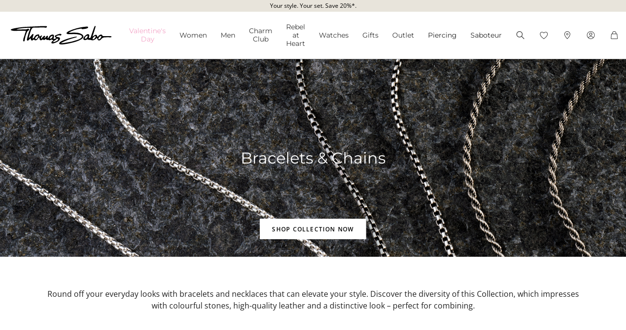

--- FILE ---
content_type: text/html;charset=UTF-8
request_url: https://www.thomassabo.com/EU/en_BE/inspiration/inspiration/bracelets-chains
body_size: 49164
content:












<!DOCTYPE html>
<html lang="en-BE">
<head>

<meta charset="UTF-8">



<link href="/on/demandware.static/Sites-TS_EURO-Site/-/en_BE/v1769209754987/css/scss-style.css" rel="preload" as="style">

    <link href="/on/demandware.static/Sites-TS_EURO-Site/-/en_BE/v1769209754987/css/landingpage.css" rel="preload" as="style">

    <link href="/on/demandware.static/Sites-TS_EURO-Site/-/en_BE/v1769209754987/css/experience/components/ts_assets/banner.css" rel="preload" as="style">

    <link href="/on/demandware.static/Sites-TS_EURO-Site/-/en_BE/v1769209754987/css/experience/components/ts_assets/readMore.css" rel="preload" as="style">

    <link href="/on/demandware.static/Sites-TS_EURO-Site/-/en_BE/v1769209754987/css/experience/components/ts_assets/crossHeading.css" rel="preload" as="style">

    <link href="/on/demandware.static/Sites-TS_EURO-Site/-/en_BE/v1769209754987/css/experience/components/ts_layouts/combiBox.css" rel="preload" as="style">

    <link href="/on/demandware.static/Sites-TS_EURO-Site/-/en_BE/v1769209754987/css/experience/components/ts_assets/productCarouselSpecial.css" rel="preload" as="style">

    <link href="/on/demandware.static/Sites-TS_EURO-Site/-/en_BE/v1769209754987/css/experience/components/ts_assets/materialDesignBox.css" rel="preload" as="style">

    <link href="/on/demandware.static/Sites-TS_EURO-Site/-/en_BE/v1769209754987/css/search.css" rel="preload" as="style">



<meta http-equiv="X-UA-Compatible" content="IE=edge">

    
        <title>Bracelets &amp; Chains by THOMAS SABO</title>
    
    <meta name="description" content="Bracelets &amp; Chains ► Durability and longevity ► Official THOMAS SABO Online Shop!">
    <meta name="keywords" content="Thomas Sabo, jewellery for Ladies and Men, charms, beads">


    <meta name="viewport" content="width=device-width, initial-scale=1.0">

<meta name="msvalidate.01" content="5E7A8F9E556913F6BDEAA25C40EDE345">
<meta name="facebook-domain-verification" content="2r6ws5qxkpw7a78ctgv0e4witd15so">
<meta name="google-site-verification" content="THgAdpxJ5EDm14ZlwxyvAu8KaoBY_Hql3wkQVL8itfM">
<meta name="google-site-verification" content="GqupqF9B8qAwUSXrpVXxRmPvTi8UQn22njF9Cutj3Q0">
<meta name="format-detection" content="telephone=no">




    
        
        
        
            <meta name="robots" content="index,follow">
        
    




<link rel="manifest" href="/on/demandware.static/Sites-TS_EURO-Site/-/default/dw4584dd7d/manifest.json">


<link rel="apple-touch-icon" sizes="36x36" href="/on/demandware.static/Sites-TS_EURO-Site/-/default/dwea61a3bf/images/touch-icons/icon-36x36.png">
<link rel="apple-touch-icon" sizes="48x48" href="/on/demandware.static/Sites-TS_EURO-Site/-/default/dw13f3e36d/images/touch-icons/icon-48x48.png">
<link rel="apple-touch-icon" sizes="57x57" href="/on/demandware.static/Sites-TS_EURO-Site/-/default/dw5d0e81d3/images/touch-icons/icon-57x57.png">
<link rel="apple-touch-icon" sizes="60x60" href="/on/demandware.static/Sites-TS_EURO-Site/-/default/dw2fbdea52/images/touch-icons/icon-60x60.png">
<link rel="apple-touch-icon" sizes="72x72" href="/on/demandware.static/Sites-TS_EURO-Site/-/default/dwb1acb0e4/images/touch-icons/icon-72x72.png">
<link rel="apple-touch-icon" sizes="76x76" href="/on/demandware.static/Sites-TS_EURO-Site/-/default/dw35c839ca/images/touch-icons/icon-76x76.png">
<link rel="apple-touch-icon" sizes="96x96" href="/on/demandware.static/Sites-TS_EURO-Site/-/default/dw20d9eda4/images/touch-icons/icon-96x96.png">
<link rel="apple-touch-icon" sizes="114x114" href="/on/demandware.static/Sites-TS_EURO-Site/-/default/dw6f2977a8/images/touch-icons/icon-114x114.png">
<link rel="apple-touch-icon" sizes="120x120" href="/on/demandware.static/Sites-TS_EURO-Site/-/default/dw7c15adc5/images/touch-icons/icon-120x120.png">
<link rel="apple-touch-icon" sizes="144x144" href="/on/demandware.static/Sites-TS_EURO-Site/-/default/dwfbba451d/images/touch-icons/icon-144x144.png">
<link rel="apple-touch-icon" sizes="152x152" href="/on/demandware.static/Sites-TS_EURO-Site/-/default/dw9db34a64/images/touch-icons/icon-152x152.png">
<link rel="apple-touch-icon" sizes="180x180" href="/on/demandware.static/Sites-TS_EURO-Site/-/default/dwdfdde4f0/images/touch-icons/icon-180x180.png">
<link rel="apple-touch-icon" sizes="192x192" href="/on/demandware.static/Sites-TS_EURO-Site/-/default/dw5681aae9/images/touch-icons/icon-192x192.png">
<link rel="apple-touch-icon" href="/on/demandware.static/Sites-TS_EURO-Site/-/default/dwb1acb0e4/images/touch-icons/icon-72x72.png">
<link rel="icon" type="image/png" href="/on/demandware.static/Sites-TS_EURO-Site/-/default/dw52eed28b/images/favicon.png">



<link rel="canonical" href="https://www.thomassabo.com/EU/en_BE/inspiration/inspiration/bracelets-chains">



<link rel="alternate" hreflang="de-CH" href="https://www.thomassabo.com/CH/de_CH/inspiration/inspiration/bracelets-chains">
<link rel="alternate" hreflang="fr-CH" href="https://www.thomassabo.com/CH/fr_CH/inspiration/th%C3%A8mes/bracelets-chains">
<link rel="alternate" hreflang="de-LI" href="https://www.thomassabo.com/CH/de_LI/inspiration/inspiration/bracelets-chains">
<link rel="alternate" hreflang="en-DK" href="https://www.thomassabo.com/DK/en_DK/inspiration/inspiration/bracelets-chains">
<link rel="alternate" hreflang="en-GB" href="https://www.thomassabo.com/GB/en_GB/inspiration/inspiration/bracelets-chains">
<link rel="alternate" hreflang="es" href="https://www.thomassabo.com/INT/es/inspiraci%C3%B3n/temas/bracelets-chains">
<link rel="alternate" hreflang="en" href="https://www.thomassabo.com/INT/en/inspiration/inspiration/bracelets-chains">
<link rel="alternate" hreflang="sv-SE" href="https://www.thomassabo.com/SE/sv_SE/inspiration/teman/bracelets-chains">
<link rel="alternate" hreflang="en-US" href="https://www.thomassabo.com/US/en_US/inspiration/inspiration/bracelets-chains">
<link rel="alternate" hreflang="en-CA" href="https://www.thomassabo.com/CA/en_CA/inspiration/inspiration/bracelets-chains">
<link rel="alternate" hreflang="fr-CA" href="https://www.thomassabo.com/CA/fr_CA/inspiration/th%C3%A8mes/bracelets-chains">
<link rel="alternate" hreflang="fr-FR" href="https://www.thomassabo.com/EU/fr_FR/inspiration/themes/bracelets-chains">
<link rel="alternate" hreflang="en-CZ" href="https://www.thomassabo.com/EU/en_CZ/inspiration/inspiration/bracelets-chains">
<link rel="alternate" hreflang="de-DE" href="https://www.thomassabo.com/EU/de_DE/inspiration/inspiration/bracelets-chains">
<link rel="alternate" hreflang="en-NL" href="https://www.thomassabo.com/EU/en_NL/inspiration/inspiration/bracelets-chains">
<link rel="alternate" hreflang="de-BE" href="https://www.thomassabo.com/EU/de_BE/inspiration/inspiration/bracelets-chains">
<link rel="alternate" hreflang="en-PL" href="https://www.thomassabo.com/EU/en_PL/inspiration/inspiration/bracelets-chains">
<link rel="alternate" hreflang="en-DE" href="https://www.thomassabo.com/EU/en_DE/inspiration/inspiration/bracelets-chains">
<link rel="alternate" hreflang="de-LU" href="https://www.thomassabo.com/EU/de_LU/inspiration/inspiration/bracelets-chains">
<link rel="alternate" hreflang="en-PT" href="https://www.thomassabo.com/EU/en_PT/inspiration/inspiration/bracelets-chains">
<link rel="alternate" hreflang="en-BE" href="https://www.thomassabo.com/EU/en_BE/inspiration/inspiration/bracelets-chains">
<link rel="alternate" hreflang="en-FI" href="https://www.thomassabo.com/EU/en_FI/inspiration/inspiration/bracelets-chains">
<link rel="alternate" hreflang="en-GR" href="https://www.thomassabo.com/EU/en_GR/inspiration/inspiration/bracelets-chains">
<link rel="alternate" hreflang="en-IT" href="https://www.thomassabo.com/EU/en_IT/inspiration/inspiration/bracelets-chains">
<link rel="alternate" hreflang="en-AT" href="https://www.thomassabo.com/EU/en_AT/inspiration/inspiration/bracelets-chains">
<link rel="alternate" hreflang="en-SK" href="https://www.thomassabo.com/EU/en_SK/inspiration/inspiration/bracelets-chains">
<link rel="alternate" hreflang="en-IE" href="https://www.thomassabo.com/EU/en_IE/inspiration/inspiration/bracelets-chains">
<link rel="alternate" hreflang="en-EE" href="https://www.thomassabo.com/EU/en_EE/inspiration/inspiration/bracelets-chains">
<link rel="alternate" hreflang="en-LV" href="https://www.thomassabo.com/EU/en_LV/inspiration/inspiration/bracelets-chains">
<link rel="alternate" hreflang="en-LT" href="https://www.thomassabo.com/EU/en_LT/inspiration/inspiration/bracelets-chains">
<link rel="alternate" hreflang="en-HU" href="https://www.thomassabo.com/EU/en_HU/inspiration/inspiration/bracelets-chains">
<link rel="alternate" hreflang="de-AT" href="https://www.thomassabo.com/EU/de_AT/inspiration/inspiration/bracelets-chains">
<link rel="alternate" hreflang="es-ES" href="https://www.thomassabo.com/EU/es_ES/inspiracion/temas/bracelets-chains">
<link rel="alternate" hreflang="fr-BE" href="https://www.thomassabo.com/EU/fr_BE/inspiration/themes/bracelets-chains">
<link rel="alternate" hreflang="en-SI" href="https://www.thomassabo.com/EU/en_SI/inspiration/inspiration/bracelets-chains">
<link rel="alternate" hreflang="fr-LU" href="https://www.thomassabo.com/EU/fr_LU/inspiration/themes/bracelets-chains">
<link rel="alternate" hreflang="en-NO" href="https://www.thomassabo.com/NO/en_NO/inspiration/inspiration/bracelets-chains">
<link rel="alternate" hreflang="sv-NO" href="https://www.thomassabo.com/NO/sv_NO/inspiration/teman/bracelets-chains">



<!--[if (lte IE 8)&(!IEMobile)]>
    <script src="/on/demandware.static/Sites-TS_EURO-Site/-/en_BE/v1769209754987/lib/es5-shim.min.js"></script>
<![endif]-->

<script>
    Object.defineProperty(window, 'tsBrandNameShort', {
        value: 'TS',
        writable: false,
        configurable: false,
    });
</script>
<!-- Initial data layer -->
<script>
    const pageBreadcrumb = "Home>Inspiration>Bracelets & Chains";
    window.dataLayer = window.dataLayer || [];
    window.dataLayer.push({
        event: 'page_meta',
        content_group: 'categorylanding' || '',
        domain: window.location.hostname,
        login_status: 'Logged Out' || '',
        page_breadcrumb: pageBreadcrumb,
        page_country:'BE' || '',
        page_environment: 'Production' || '',
        page_language: 'en' || '',
        page_location: window.location.href,
        page_name: window.location.pathname,
        page_title: document.title,
        page_type: 'productlisting',
        referrer: document.referrer,
        traffic_type: 'external' || '',
        user_id: '' || '',
        user_email: '' || '',
        user_email_md5: '' || '',
        subscriber_key: '' || '',
    });
</script>

    <!-- Google Tag Manager -->
    <script>(function(w,d,s,l,i){w[l]=w[l]||[];w[l].push({'gtm.start':
    new Date().getTime(),event:'gtm.js'});var f=d.getElementsByTagName(s)[0],
    j=d.createElement(s),dl=l!='dataLayer'?'&l='+l:'';j.async=true;j.src=
    'https://www.googletagmanager.com/gtm.js?id='+i+dl;f.parentNode.insertBefore(j,f);
    })(window,document,'script','dataLayer','GTM-TNQSD8C');</script>
    <!-- End Google Tag Manager -->

<script>function tsAddLoadEvent(e){if(window.addEventListener)window.addEventListener("load",e,!1);else if(window.attachEvent)window.attachEvent("onload",e);else{var n=window.onload;window.onload="function"==typeof n?function(){n(),e()}:e}}document.createElement("picture"),function(e){function n(e){return void 0!==i[e]?i[e]:""}function t(e,n){if(e&&n&&a&&a.eventCategories&&a.eventsByLid){var t="",o=null;return e in a.eventCategories&&n in a.eventsByLid&&(t=a.eventCategories[e],o=a.eventsByLid[n],o.category=t),o}return null}function o(){return void 0===c&&(c=t(n("et_cid"),n("et_lid"))),c}var i={};e.location&&e.location.search&&(i=function(e){if(""===e)return{};for(var n={},t=0;t<e.length;++t){var o=e[t].split("=",2);n[o[0]]=1==o.length?"":decodeURIComponent(o[1].replace(/\+/g," "))}return n}(e.location.search.substr(1).split("&")));var a;try{a=JSON.parse({
  "action": "Resources-LoadTrackingConstant",
  "queryString": "",
  "locale": "en_BE",
  "eventCategories": {
    "2": "newsletter",
    "70": "catalog",
    "71": "cart",
    "72": "olapic"
  },
  "eventsByLid": {
    "1": {
      "label": "EU"
    },
    "23896": {
      "label": "AU"
    },
    "23898": {
      "label": "CA"
    },
    "1264153": {
      "label": "rebel-at-heart-spring-summer"
    },
    "1264165": {
      "label": "glam-and-soul-spring-summer"
    },
    "1264174": {
      "label": "watches-spring-summer"
    },
    "1509828": {
      "label": "charmclub-spring-summer"
    },
    "1582576": {
      "label": "dfb-karma-beads-booklet"
    },
    "1623561": {
      "label": "glam-and-soul-autumn-winter",
      "value": 2014
    },
    "1641229": {
      "label": "charmclub-autumn-winter",
      "value": 2014
    },
    "1750322": {
      "label": "article"
    },
    "1750328": {
      "label": "landingpage",
      "action": "view"
    },
    "1794754": {
      "label": "cart-sent-email"
    }
  }
})}catch(r){}var c;e.ts_tracking={getQueryParam:n,getCampaignObject:o}}(window);</script>
<script src="/on/demandware.static/Sites-TS_EURO-Site/-/en_BE/v1769209754987/js/main-ui.js" async ></script>

<script>!function(e,n,t,o){var i,a=n.getElementsByTagName(t)[0],r=function(e,o){n.getElementById(o)||(i=n.createElement(t),i.src=e,i.id=o,a.parentNode.insertBefore(i,a))};o.loadJsAfterOnload=function(e,n){function t(){r(e,n)}tsAddLoadEvent(t)}}(window,document,"script",window.apphelper=window.apphelper||{});</script>

<script>
window.initGoogleAPI = () => {
    window.googleApiLoaded = true;
    if (window.googleApiCallbackQueue) {
        window.googleApiCallbackQueue.forEach(callback => callback());
        window.googleApiCallbackQueue = [];
    }
}
</script>
<link rel="preload" href="/on/demandware.static/Sites-TS_EURO-Site/-/en_BE/v1769209754987/js/main.js" as="script">

    <link rel="preload" href="/on/demandware.static/Sites-TS_EURO-Site/-/en_BE/v1769209754987/js/readMore.js" as="script">

    <link rel="preload" href="/on/demandware.static/Sites-TS_EURO-Site/-/en_BE/v1769209754987/js/productcarouselspecial.js" as="script">

    <link rel="preload" href="/on/demandware.static/Sites-TS_EURO-Site/-/en_BE/v1769209754987/js/search.js" as="script">

<link rel="preconnect" href="https://cdn.cquotient.com">
<link rel="dns-prefetch" href="https://cdn.cquotient.com">
<link rel="preconnect" href="https://ui.powerreviews.com">
<link rel="dns-prefetch" href="https://ui.powerreviews.com">


<style>
    .no-js img.lazyload {display: none;} img {-ms-interpolation-mode: bicubic;}
</style>
<link href="/on/demandware.static/Sites-TS_EURO-Site/-/en_BE/v1769209754987/css/scss-style.css" rel="stylesheet">

    <link href="/on/demandware.static/Sites-TS_EURO-Site/-/en_BE/v1769209754987/css/landingpage.css" rel="stylesheet">

    <link href="/on/demandware.static/Sites-TS_EURO-Site/-/en_BE/v1769209754987/css/experience/components/ts_assets/banner.css" rel="stylesheet">

    <link href="/on/demandware.static/Sites-TS_EURO-Site/-/en_BE/v1769209754987/css/experience/components/ts_assets/readMore.css" rel="stylesheet">

    <link href="/on/demandware.static/Sites-TS_EURO-Site/-/en_BE/v1769209754987/css/experience/components/ts_assets/crossHeading.css" rel="stylesheet">

    <link href="/on/demandware.static/Sites-TS_EURO-Site/-/en_BE/v1769209754987/css/experience/components/ts_layouts/combiBox.css" rel="stylesheet">

    <link href="/on/demandware.static/Sites-TS_EURO-Site/-/en_BE/v1769209754987/css/experience/components/ts_assets/productCarouselSpecial.css" rel="stylesheet">

    <link href="/on/demandware.static/Sites-TS_EURO-Site/-/en_BE/v1769209754987/css/experience/components/ts_assets/materialDesignBox.css" rel="stylesheet">

    <link href="/on/demandware.static/Sites-TS_EURO-Site/-/en_BE/v1769209754987/css/search.css" rel="stylesheet">


<link rel="stylesheet" href="/on/demandware.static/Sites-TS_EURO-Site/-/en_BE/v1769209754987/css/skin/skin.css">




    <div
        id="microsoftClarity"
        data-project-id="sb35o76jnh"
    ></div>


<script type="text/javascript">//<!--
/* <![CDATA[ (head-active_data.js) */
var dw = (window.dw || {});
dw.ac = {
    _analytics: null,
    _events: [],
    _category: "",
    _searchData: "",
    _anact: "",
    _anact_nohit_tag: "",
    _analytics_enabled: "true",
    _timeZone: "Europe/Berlin",
    _capture: function(configs) {
        if (Object.prototype.toString.call(configs) === "[object Array]") {
            configs.forEach(captureObject);
            return;
        }
        dw.ac._events.push(configs);
    },
	capture: function() { 
		dw.ac._capture(arguments);
		// send to CQ as well:
		if (window.CQuotient) {
			window.CQuotient.trackEventsFromAC(arguments);
		}
	},
    EV_PRD_SEARCHHIT: "searchhit",
    EV_PRD_DETAIL: "detail",
    EV_PRD_RECOMMENDATION: "recommendation",
    EV_PRD_SETPRODUCT: "setproduct",
    applyContext: function(context) {
        if (typeof context === "object" && context.hasOwnProperty("category")) {
        	dw.ac._category = context.category;
        }
        if (typeof context === "object" && context.hasOwnProperty("searchData")) {
        	dw.ac._searchData = context.searchData;
        }
    },
    setDWAnalytics: function(analytics) {
        dw.ac._analytics = analytics;
    },
    eventsIsEmpty: function() {
        return 0 == dw.ac._events.length;
    }
};
/* ]]> */
// -->
</script>
<script type="text/javascript">//<!--
/* <![CDATA[ (head-cquotient.js) */
var CQuotient = window.CQuotient = {};
CQuotient.clientId = 'aaqy-TS_EURO';
CQuotient.realm = 'AAQY';
CQuotient.siteId = 'TS_EURO';
CQuotient.instanceType = 'prd';
CQuotient.locale = 'en_BE';
CQuotient.fbPixelId = '__UNKNOWN__';
CQuotient.activities = [];
CQuotient.cqcid='';
CQuotient.cquid='';
CQuotient.cqeid='';
CQuotient.cqlid='';
CQuotient.apiHost='api.cquotient.com';
/* Turn this on to test against Staging Einstein */
/* CQuotient.useTest= true; */
CQuotient.useTest = ('true' === 'false');
CQuotient.initFromCookies = function () {
	var ca = document.cookie.split(';');
	for(var i=0;i < ca.length;i++) {
	  var c = ca[i];
	  while (c.charAt(0)==' ') c = c.substring(1,c.length);
	  if (c.indexOf('cqcid=') == 0) {
		CQuotient.cqcid=c.substring('cqcid='.length,c.length);
	  } else if (c.indexOf('cquid=') == 0) {
		  var value = c.substring('cquid='.length,c.length);
		  if (value) {
		  	var split_value = value.split("|", 3);
		  	if (split_value.length > 0) {
			  CQuotient.cquid=split_value[0];
		  	}
		  	if (split_value.length > 1) {
			  CQuotient.cqeid=split_value[1];
		  	}
		  	if (split_value.length > 2) {
			  CQuotient.cqlid=split_value[2];
		  	}
		  }
	  }
	}
}
CQuotient.getCQCookieId = function () {
	if(window.CQuotient.cqcid == '')
		window.CQuotient.initFromCookies();
	return window.CQuotient.cqcid;
};
CQuotient.getCQUserId = function () {
	if(window.CQuotient.cquid == '')
		window.CQuotient.initFromCookies();
	return window.CQuotient.cquid;
};
CQuotient.getCQHashedEmail = function () {
	if(window.CQuotient.cqeid == '')
		window.CQuotient.initFromCookies();
	return window.CQuotient.cqeid;
};
CQuotient.getCQHashedLogin = function () {
	if(window.CQuotient.cqlid == '')
		window.CQuotient.initFromCookies();
	return window.CQuotient.cqlid;
};
CQuotient.trackEventsFromAC = function (/* Object or Array */ events) {
try {
	if (Object.prototype.toString.call(events) === "[object Array]") {
		events.forEach(_trackASingleCQEvent);
	} else {
		CQuotient._trackASingleCQEvent(events);
	}
} catch(err) {}
};
CQuotient._trackASingleCQEvent = function ( /* Object */ event) {
	if (event && event.id) {
		if (event.type === dw.ac.EV_PRD_DETAIL) {
			CQuotient.trackViewProduct( {id:'', alt_id: event.id, type: 'raw_sku'} );
		} // not handling the other dw.ac.* events currently
	}
};
CQuotient.trackViewProduct = function(/* Object */ cqParamData){
	var cq_params = {};
	cq_params.cookieId = CQuotient.getCQCookieId();
	cq_params.userId = CQuotient.getCQUserId();
	cq_params.emailId = CQuotient.getCQHashedEmail();
	cq_params.loginId = CQuotient.getCQHashedLogin();
	cq_params.product = cqParamData.product;
	cq_params.realm = cqParamData.realm;
	cq_params.siteId = cqParamData.siteId;
	cq_params.instanceType = cqParamData.instanceType;
	cq_params.locale = CQuotient.locale;
	
	if(CQuotient.sendActivity) {
		CQuotient.sendActivity(CQuotient.clientId, 'viewProduct', cq_params);
	} else {
		CQuotient.activities.push({activityType: 'viewProduct', parameters: cq_params});
	}
};
/* ]]> */
// -->
</script>









</head>
<body id="ts-web-body" class="v2 js no-js no-touch pagecontext--CategoryLanding pagecontext-ns--productlisting ts-theme--light">


<div id="tsInstance" data-instance="prod"></div>

<script>
    var body = document.querySelector('body');
    if ('ontouchstart' in window || 'onmsgesturechange' in window) {
        body.classList.remove("no-touch");
    }
    body.classList.remove("no-js");
</script>


<div id="skeleton" data-emoji-msg="Invalid characters have been removed" class="skeleton" style="background-color: #fff;" >
<div class="nojavascript">
<noscript>
Please enable JavaScript to be able to use all features (i.e. order process) of our website. JavaScript can also be disabled by an Ad Blocker. In this case please disable your Ad Blocker for the unrestricted use of our website.
</noscript>
</div>

<a id="top"></a>
<header id="headerbar" class="headerbar" data-cgid="">
    <div class="topsliderwrapper js-topsliderwrapper">
    
        
            
	 


	
    



<style>
:root {
--topslider-bgcolor: #E8E4DB;
--topslider-color: #000000;
--topslider-icon: url(../images/icon/svg/Icon_close.svg);
}
</style>

<div class="grid-container row">


    <!-- dwMarker="content" dwContentID="41b1a63e26ee9ff5339461f99a" -->
    
    <div class="topslider-slide js_topslider_content  ts-pointer "
        data-toggle=""
        data-target="https://www.thomassabo.com/EU/en_BE/special-article-promotion"
        data-href-add-coupon=""
        data-id="2025.07_Spezial_Artikel_Promotion"
        data-name="Your style. Your set. Save 20%*."
        data-position="1">
        <p class="topslider-slide__content mb-0">
            Your style. Your set. Save 20%*.
        </p>
    </div>




</div>
 
	
        
    
</div>



    


<div class="header-wrapper">
    <nav class="navigation--mobile" id="nav-mobile" role="tablist">
        



<div class="nav-inner">







<div class="level level1 js-level" data-cgid="promotion-menu2">
<a id="item-1"
role="button"
href="https://www.thomassabo.com/EU/en_BE/valentines-day"
class=""
style="color: #f3a5c7;"
>Valentine's Da⁠y</a>
</div>







<div class="level level1 collapsible js-level" data-cgid="jewellery">
<a id="item-2"
role="button"
data-toggle="collapse"
data-parent="#nav-mobile"
href="#item-2-sub"
aria-expanded="false"
aria-controls="item-2-sub"
class=""
style=""
>Women<span class="collapsible-plus"></span></a>
<div id="item-2-sub" class="collapse" aria-labelledby="item-2" data-parent="#nav-mobile">
<div class="collapsible-inner">




<div class="level level2 js-level" data-cgid="jewellery-discover">
<a role="button"
href="https://www.thomassabo.com/EU/en_BE/collections/thomas-sabo-jewellery"
class=""
style=""
>Discover jewellery</a>
</div>





<div class="level level2 js-level" data-cgid="jewellery-newitems">
<a role="button"
href="https://www.thomassabo.com/EU/en_BE/inspiration/inspiration/women-new-arrivals"
class=""
style=""
>New Arrivals</a>
</div>





<div class="level level2 js-level" data-cgid="jewellery-topseller">
<a role="button"
href="/EU/en_BE/jewellery/top-seller"
class=""
style=""
>Top seller</a>
</div>





<div class="level level2 js-level" data-cgid="jewellery-engraving">
<a role="button"
href="https://www.thomassabo.com/EU/en_BE/engraving/discover-engraving"
class=""
style=""
>Engraving</a>
</div>





<div class="level level2 js-level" data-cgid="jewellery-outlet">
<a role="button"
href="https://www.thomassabo.com/EU/en_BE/outlet"
class=""
style=""
>Outlet</a>
</div>





<div class="level level2 collapsible js-level" data-cgid="jewellery-categories">
<a id="item-2-6"
role="button"
data-toggle="collapse"
data-parent="#item-2-sub"
href="#item-2-6-sub"
aria-expanded="false"
aria-controls="item-2-6-sub"
class=""
style=""
>By category<span class="collapsible-plus"></span></a>
<div id="item-2-6-sub" class="collapse" aria-labelledby="item-2-6" data-parent="#item-2-sub">
<div class="collapsible-inner">
<ul class="level level3">


<li class="js-level" data-cgid="jewellery-allitems"><a
href="/EU/en_BE/jewellery/by-category/all-items"
class=""
style="">
All Items

</a>
</li>


<li class="js-level" data-cgid="jewellery-bracelets"><a
href="/EU/en_BE/jewellery/by-category/bracelets"
class=""
style="">
Bracelets

</a>
</li>


<li class="js-level" data-cgid="jewellery-basicbracelets"><a
href="/EU/en_BE/jewellery/by-category/basic-bracelets"
class=""
style="">
Basic Bracelets

</a>
</li>


<li class="js-level" data-cgid="jewellery-tennisbracelet"><a
href="https://www.thomassabo.com/EU/en_BE/jewellery/by-category/bracelets/tennis-bracelets"
class=""
style="">
Tennis Bracelets

</a>
</li>


<li class="js-level" data-cgid="jewellery-bangles"><a
href="/EU/en_BE/jewellery/by-category/bangles"
class=""
style="">
Bangles

</a>
</li>


<li class="js-level" data-cgid="jewellery-rings"><a
href="/EU/en_BE/jewellery/by-category/rings"
class=""
style="">
Rings

</a>
</li>


<li class="js-level" data-cgid="jewellery-necklaces"><a
href="/EU/en_BE/jewellery/by-category/necklaces"
class=""
style="">
Necklaces

</a>
</li>


<li class="js-level" data-cgid="jewellery-basicnecklaces"><a
href="https://www.thomassabo.com/EU/en_BE/jewellery/by-category/fine-chains"
class=""
style="">
Basic Necklaces

</a>
</li>


<li class="js-level" data-cgid="jewellery-pendants"><a
href="/EU/en_BE/jewellery/by-category/pendants"
class=""
style="">
Pendants

</a>
</li>


<li class="js-level" data-cgid="jewellery-pendantnecklaces"><a
href="/EU/en_BE/jewellery/by-category/necklaces-with-pendant"
class=""
style="">
Necklaces with Pendant

</a>
</li>


<li class="js-level" data-cgid="jewellery-collectablecharms"><a
href="https://www.thomassabo.com/EU/en_BE/charm-club/by-category/charms-original"
class=""
style="">
Charms

</a>
</li>


<li class="js-level" data-cgid="jewellery-collectablebracelets"><a
href="https://www.thomassabo.com/EU/en_BE/charm-club/by-category/charm-bracelets-original"
class=""
style="">
Charm Bracelets

</a>
</li>


<li class="js-level" data-cgid="jewellery-collectablenecklaces"><a
href="https://www.thomassabo.com/EU/en_BE/charm-club/by-category/charm-necklaces-original"
class=""
style="">
Charm Necklaces

</a>
</li>


<li class="js-level" data-cgid="jewellery-earrings"><a
href="/EU/en_BE/jewellery/by-category/earrings"
class=""
style="">
Earrings

</a>
</li>


<li class="js-level" data-cgid="jewellery-earstuds"><a
href="/EU/en_BE/jewellery/by-category/ear-studs"
class=""
style="">
Ear Studs

</a>
</li>


<li class="js-level" data-cgid="jewellery-hoopearrings"><a
href="/EU/en_BE/jewellery/by-category/hoop-earrings"
class=""
style="">
Hoop Earrings

</a>
</li>


<li class="js-level" data-cgid="jewellery-earcuffs"><a
href="/EU/en_BE/jewellery/by-category/ear-cuffs"
class=""
style="">
Ear cuffs

</a>
</li>


<li class="js-level" data-cgid="jewellery-watches"><a
href="https://www.thomassabo.com/EU/en_BE/watches/by-gender/ladies-watches"
class=""
style="">
Watches

</a>
</li>


<li class="js-level" data-cgid="jewellery-anklets"><a
href="/EU/en_BE/jewellery/by-category/anklets"
class=""
style="">
Anklets

</a>
</li>


<li class="js-level" data-cgid="jewellery-beads"><a
href="/EU/en_BE/jewellery/by-category/beads"
class=""
style="">
Beads

</a>
</li>


<li class="js-level" data-cgid="jewellery-eyewear"><a
href="https://www.thomassabo.com/EU/en_BE/sunglasses/target-group/for-her"
class=""
style="">
Sunglasses

<span class="flag-container">
<span class="flag flag--sale">SALE</span>
</span>

</a>
</li>


<li class="js-level" data-cgid="jewellery-jewelleryboxes"><a
href="https://www.thomassabo.com/EU/en_BE/inspiration/inspiration/jewellery-boxes-care"
class=""
style="">
Jewellery Boxes &amp; Care

</a>
</li>

</ul>
</div>
</div>
</div>





<div class="level level2 collapsible js-level" data-cgid="jewellery-collections">
<a id="item-2-7"
role="button"
data-toggle="collapse"
data-parent="#item-2-sub"
href="#item-2-7-sub"
aria-expanded="false"
aria-controls="item-2-7-sub"
class=""
style=""
>By collections<span class="collapsible-plus"></span></a>
<div id="item-2-7-sub" class="collapse" aria-labelledby="item-2-7" data-parent="#item-2-sub">
<div class="collapsible-inner">
<ul class="level level3">


<li class="js-level" data-cgid="jewellery-elyndra"><a
href="https://www.thomassabo.com/EU/en_BE/inspiration/inspiration/elyndra"
class=""
style="">
Elyndra

</a>
</li>


<li class="js-level" data-cgid="jewellery-boldelegance"><a
href="https://www.thomassabo.com/EU/en_BE/inspiration/inspiration/bold-elegance"
class=""
style="">
Bold Elegance

</a>
</li>


<li class="js-level" data-cgid="jewellery-bloomingskies"><a
href="https://www.thomassabo.com/EU/en_BE/inspiration/inspiration/blooming-skies"
class=""
style="">
Blooming Skies

</a>
</li>


<li class="js-level" data-cgid="jewellery-trueromance"><a
href="https://www.thomassabo.com/EU/en_BE/inspiration/inspiration/true-romance"
class=""
style="">
True Romance

</a>
</li>

</ul>
</div>
</div>
</div>





<div class="level level2 collapsible js-level" data-cgid="jewellery-material">
<a id="item-2-8"
role="button"
data-toggle="collapse"
data-parent="#item-2-sub"
href="#item-2-8-sub"
aria-expanded="false"
aria-controls="item-2-8-sub"
class=""
style=""
>By material<span class="collapsible-plus"></span></a>
<div id="item-2-8-sub" class="collapse" aria-labelledby="item-2-8" data-parent="#item-2-sub">
<div class="collapsible-inner">
<ul class="level level3">


<li class="js-level" data-cgid="jewellery-material-silver"><a
href="/EU/en_BE/jewellery/by-material/sterling-silver"
class=""
style="">
Sterling Silver

</a>
</li>


<li class="js-level" data-cgid="jewellery-material-yellowgold"><a
href="/EU/en_BE/jewellery/by-material/18-carat-gold-plating---sterling-silver"
class=""
style="">
18-carat gold-plating - Sterling Silver

</a>
</li>


<li class="js-level" data-cgid="jewellery-material-rosegold"><a
href="/EU/en_BE/jewellery/by-material/18-carat-rose-gold-plating---sterling-silver"
class=""
style="">
18-carat rose gold plating - Sterling Silver

</a>
</li>

</ul>
</div>
</div>
</div>



</div>
</div>
</div>







<div class="level level1 collapsible js-level" data-cgid="men">
<a id="item-3"
role="button"
data-toggle="collapse"
data-parent="#nav-mobile"
href="#item-3-sub"
aria-expanded="false"
aria-controls="item-3-sub"
class=""
style=""
>Men<span class="collapsible-plus"></span></a>
<div id="item-3-sub" class="collapse" aria-labelledby="item-3" data-parent="#nav-mobile">
<div class="collapsible-inner">




<div class="level level2 js-level" data-cgid="men-discover">
<a role="button"
href="https://www.thomassabo.com/EU/en_BE/collections/rebel-at-heart"
class=""
style=""
>Discover jewellery</a>
</div>





<div class="level level2 js-level" data-cgid="men-newitems">
<a role="button"
href="https://www.thomassabo.com/EU/en_BE/inspiration/inspiration/men-new-arrivals"
class=""
style=""
>New Arrivals</a>
</div>





<div class="level level2 js-level" data-cgid="men-topseller">
<a role="button"
href="/EU/en_BE/men/topseller"
class=""
style=""
>Topseller</a>
</div>





<div class="level level2 js-level" data-cgid="men-engraving">
<a role="button"
href="https://www.thomassabo.com/EU/en_BE/engraving/discover-engraving"
class=""
style=""
>Engraving</a>
</div>





<div class="level level2 js-level" data-cgid="men-outlet">
<a role="button"
href="https://www.thomassabo.com/EU/en_BE/outlet?prefn1=target-audience&amp;prefv1=Mens"
class=""
style=""
>Outlet</a>
</div>





<div class="level level2 collapsible js-level" data-cgid="men-categories">
<a id="item-3-6"
role="button"
data-toggle="collapse"
data-parent="#item-3-sub"
href="#item-3-6-sub"
aria-expanded="false"
aria-controls="item-3-6-sub"
class=""
style=""
>By category<span class="collapsible-plus"></span></a>
<div id="item-3-6-sub" class="collapse" aria-labelledby="item-3-6" data-parent="#item-3-sub">
<div class="collapsible-inner">
<ul class="level level3">


<li class="js-level" data-cgid="men-categories-allitems"><a
href="/EU/en_BE/men/by-category/all-items"
class=""
style="">
All Items

</a>
</li>


<li class="js-level" data-cgid="men-categories-rings"><a
href="/EU/en_BE/men/by-category/rings"
class=""
style="">
Rings

</a>
</li>


<li class="js-level" data-cgid="men-categories-signetrings"><a
href="/EU/en_BE/men/by-category/signet-rings"
class=""
style="">
Signet Rings

</a>
</li>


<li class="js-level" data-cgid="men-categories-bandrings"><a
href="/EU/en_BE/men/by-category/band-rings"
class=""
style="">
Band Rings

</a>
</li>


<li class="js-level" data-cgid="men-categories-bracelets"><a
href="/EU/en_BE/men/by-category/bracelets"
class=""
style="">
Bracelets

</a>
</li>


<li class="js-level" data-cgid="men-categories-basicbracelets"><a
href="/EU/en_BE/men/by-category/basic-bracelets"
class=""
style="">
Basic Bracelets

</a>
</li>


<li class="js-level" data-cgid="men-categories-bangles"><a
href="/EU/en_BE/men/by-category/bangles"
class=""
style="">
Bangles

</a>
</li>


<li class="js-level" data-cgid="men-categories-necklaces"><a
href="/EU/en_BE/men/by-category/necklaces-chains"
class=""
style="">
Necklaces &amp; Chains

</a>
</li>


<li class="js-level" data-cgid="men-categories-basicnecklaces"><a
href="/EU/en_BE/men/by-category/basic-necklaces"
class=""
style="">
Basic Necklaces

</a>
</li>


<li class="js-level" data-cgid="men-categories-pendants"><a
href="/EU/en_BE/men/by-category/pendants"
class=""
style="">
Pendants

</a>
</li>


<li class="js-level" data-cgid="men-categories-pendantnecklaces"><a
href="/EU/en_BE/men/by-category/necklaces-with-pendant"
class=""
style="">
Necklaces with Pendant

</a>
</li>


<li class="js-level" data-cgid="men-categories-watches"><a
href="https://www.thomassabo.com/EU/en_BE/watches/by-gender/mens-watches"
class=""
style="">
Watches

</a>
</li>


<li class="js-level" data-cgid="men-categories-earrings"><a
href="/EU/en_BE/men/by-category/ear-studs-hoops"
class=""
style="">
Ear Studs &amp; Hoops

</a>
</li>


<li class="js-level" data-cgid="men-categories-beads"><a
href="/EU/en_BE/men/by-category/beads"
class=""
style="">
Beads

</a>
</li>


<li class="js-level" data-cgid="men-categories-eyewear"><a
href="https://www.thomassabo.com/EU/en_BE/sunglasses/target-group/for-him"
class=""
style="">
Sunglasses

<span class="flag-container">
<span class="flag flag--sale">SALE</span>
</span>

</a>
</li>


<li class="js-level" data-cgid="men-jewelleryboxes"><a
href="https://www.thomassabo.com/EU/en_BE/inspiration/inspiration/jewellery-boxes-care"
class=""
style="">
Jewellery Boxes &amp; Care

</a>
</li>

</ul>
</div>
</div>
</div>





<div class="level level2 collapsible js-level" data-cgid="men-collections">
<a id="item-3-7"
role="button"
data-toggle="collapse"
data-parent="#item-3-sub"
href="#item-3-7-sub"
aria-expanded="false"
aria-controls="item-3-7-sub"
class=""
style=""
>By collections<span class="collapsible-plus"></span></a>
<div id="item-3-7-sub" class="collapse" aria-labelledby="item-3-7" data-parent="#item-3-sub">
<div class="collapsible-inner">
<ul class="level level3">


<li class="js-level" data-cgid="men-collections-wildhorses"><a
href="https://www.thomassabo.com/EU/en_BE/inspiration/inspiration/wild-horses"
class=""
style="">
Wild Horses

<span class="flag-container">
<span class="flag flag--new">NEW</span>
</span>

</a>
</li>


<li class="js-level" data-cgid="men-collections-rebelliousglam"><a
href="https://www.thomassabo.com/EU/en_BE/inspiration/inspiration/rebellious-glam"
class=""
style="">
Rebellious Glam

</a>
</li>

</ul>
</div>
</div>
</div>





<div class="level level2 collapsible js-level" data-cgid="men-material">
<a id="item-3-8"
role="button"
data-toggle="collapse"
data-parent="#item-3-sub"
href="#item-3-8-sub"
aria-expanded="false"
aria-controls="item-3-8-sub"
class=""
style=""
>By material<span class="collapsible-plus"></span></a>
<div id="item-3-8-sub" class="collapse" aria-labelledby="item-3-8" data-parent="#item-3-sub">
<div class="collapsible-inner">
<ul class="level level3">


<li class="js-level" data-cgid="men-material-silver"><a
href="/EU/en_BE/men/by-material/sterling-silver"
class=""
style="">
Sterling Silver

</a>
</li>


<li class="js-level" data-cgid="men-material-yellowgold"><a
href="/EU/en_BE/men/by-material/18-carat-gold-plating---sterling-silver"
class=""
style="">
18-carat gold-plating - Sterling Silver

</a>
</li>

</ul>
</div>
</div>
</div>



</div>
</div>
</div>







<div class="level level1 collapsible js-level" data-cgid="charmclub-menu">
<a id="item-4"
role="button"
data-toggle="collapse"
data-parent="#nav-mobile"
href="#item-4-sub"
aria-expanded="false"
aria-controls="item-4-sub"
class="charmclub-menu"
style=""
>Charm Club<span class="collapsible-plus"></span></a>
<div id="item-4-sub" class="collapse" aria-labelledby="item-4" data-parent="#nav-mobile">
<div class="collapsible-inner">




<div class="level level2 js-level" data-cgid="charmclub">
<a role="button"
href="https://www.thomassabo.com/EU/en_BE/collections/charm-club"
class="charmclub-menu"
style=""
>Discover Charm Club</a>
</div>





<div class="level level2 js-level" data-cgid="charmclub-newproducts">
<a role="button"
href="https://www.thomassabo.com/EU/en_BE/inspiration/inspiration/charm-club-new-arrivals"
class=""
style=""
>New Arrivals</a>
</div>





<div class="level level2 js-level" data-cgid="charmclub-topseller">
<a role="button"
href="/EU/en_BE/charm-club/top-seller"
class=""
style=""
>Top seller</a>
</div>





<div class="level level2 js-level" data-cgid="charmclub-charmista">
<a role="button"
href="/EU/en_BE/charm-club/collect-save"
class=""
style=""
>Collect &amp; save</a>
</div>





<div class="level level2 js-level" data-cgid="charmclub-engraving">
<a role="button"
href="https://www.thomassabo.com/EU/en_BE/engraving/discover-engraving?prefn1=productline-exact&amp;prefv1=Charm%20Club&amp;prefn2=productgroup-exact&amp;prefv2=Charms#productlist"
class=""
style=""
>Engraving</a>
</div>





<div class="level level2 js-level" data-cgid="charmclub-outlet">
<a role="button"
href="https://www.thomassabo.com/EU/en_BE/outlet?prefn1=productline-exact&amp;prefv1=Charm%20Club"
class=""
style=""
>Outlet</a>
</div>





<div class="level level2 collapsible js-level" data-cgid="charmclub-categories">
<a id="item-4-7"
role="button"
data-toggle="collapse"
data-parent="#item-4-sub"
href="#item-4-7-sub"
aria-expanded="false"
aria-controls="item-4-7-sub"
class=""
style=""
>By category<span class="collapsible-plus"></span></a>
<div id="item-4-7-sub" class="collapse" aria-labelledby="item-4-7" data-parent="#item-4-sub">
<div class="collapsible-inner">
<ul class="level level3">


<li class="js-level" data-cgid="charmclub-categories-allitems"><a
href="/EU/en_BE/charm-club/by-category/all-items"
class=""
style="">
All Items

</a>
</li>


<li class="js-level" data-cgid="charmclub-categories-collectablecharms"><a
href="/EU/en_BE/charm-club/by-category/charms-original"
class=""
style="">
Charms Original

</a>
</li>


<li class="js-level" data-cgid="charmclub-categories-collectablecharms-connect"><a
href="/EU/en_BE/charm-club/by-category/charms-connect"
class=""
style="">
Charms Connect

</a>
</li>


<li class="js-level" data-cgid="charmclub-categories-collectablebracelets"><a
href="/EU/en_BE/charm-club/by-category/charm-bracelets-original"
class=""
style="">
Charm Bracelets Original

</a>
</li>


<li class="js-level" data-cgid="charmclub-categories-collectablebracelets-connect"><a
href="/EU/en_BE/charm-club/by-category/charm-bracelets-connect"
class=""
style="">
Charm Bracelets Connect

</a>
</li>


<li class="js-level" data-cgid="charmclub-categories-collectablenecklaces"><a
href="/EU/en_BE/charm-club/by-category/charm-necklaces-original"
class=""
style="">
Charm Necklaces Original

</a>
</li>


<li class="js-level" data-cgid="charmclub-categories-collectablenecklaces-connect"><a
href="/EU/en_BE/charm-club/by-category/charm-necklaces-connect"
class=""
style="">
Charm Necklaces Connect

</a>
</li>


<li class="js-level" data-cgid="charmclub-categories-accessoires"><a
href="https://www.thomassabo.com/EU/en_BE/inspiration/inspiration/accessories"
class=""
style="">
Accessories

</a>
</li>


<li class="js-level" data-cgid="charmclub-categories-carrier"><a
href="/EU/en_BE/charm-club/by-category/charm-carriers"
class=""
style="">
Charm Carriers

</a>
</li>

</ul>
</div>
</div>
</div>





<div class="level level2 collapsible js-level" data-cgid="charmclub-collaborations">
<a id="item-4-8"
role="button"
data-toggle="collapse"
data-parent="#item-4-sub"
href="#item-4-8-sub"
aria-expanded="false"
aria-controls="item-4-8-sub"
class=""
style=""
>Collaborations<span class="collapsible-plus"></span></a>
<div id="item-4-8-sub" class="collapse" aria-labelledby="item-4-8" data-parent="#item-4-sub">
<div class="collapsible-inner">
<ul class="level level3">


<li class="js-level" data-cgid="charmclub-collaborations-haribo"><a
href="https://www.thomassabo.com/EU/en_BE/haribo/by-category/charms"
class=""
style="">
Haribo

</a>
</li>


<li class="js-level" data-cgid="charmclub-collaborations-smiley"><a
href="https://www.thomassabo.com/EU/en_BE/inspiration/inspiration/smileyworld%C2%AE"
class=""
style="">
SmileyWorld&reg;

</a>
</li>


<li class="js-level" data-cgid="charmclub-collaborations-peanuts"><a
href="https://www.thomassabo.com/EU/en_BE/inspiration/inspiration/peanuts"
class=""
style="">
Peanuts&trade;

</a>
</li>

</ul>
</div>
</div>
</div>





<div class="level level2 collapsible js-level" data-cgid="charmclub-getinspired">
<a id="item-4-9"
role="button"
data-toggle="collapse"
data-parent="#item-4-sub"
href="#item-4-9-sub"
aria-expanded="false"
aria-controls="item-4-9-sub"
class=""
style=""
>By topic<span class="collapsible-plus"></span></a>
<div id="item-4-9-sub" class="collapse" aria-labelledby="item-4-9" data-parent="#item-4-sub">
<div class="collapsible-inner">
<ul class="level level3">


<li class="js-level" data-cgid="charmclub-getinspired-zodiacsignsbirthstones"><a
href="/EU/en_BE/charm-club/by-topic/star-signs-birthstones"
class=""
style="">
Star Signs &amp; Birthstones

</a>
</li>


<li class="js-level" data-cgid="charmclub-getinspired-goodluck"><a
href="/EU/en_BE/charm-club/by-topic/good-luck-charms"
class=""
style="">
Good Luck Charms

</a>
</li>


<li class="js-level" data-cgid="charmclub-getinspired-charmingletters"><a
href="/EU/en_BE/charm-club/by-topic/letters"
class=""
style="">
Letters

</a>
</li>


<li class="js-level" data-cgid="charmclub-getinspired-numbers"><a
href="/EU/en_BE/charm-club/by-topic/numbers"
class=""
style="">
Numbers

</a>
</li>


<li class="js-level" data-cgid="charmclub-getinspired-lovefriendship"><a
href="/EU/en_BE/charm-club/by-topic/love"
class=""
style="">
Love

</a>
</li>


<li class="js-level" data-cgid="charmclub-getinspired-animals"><a
href="/EU/en_BE/charm-club/by-topic/animals"
class=""
style="">
Animals

</a>
</li>


<li class="js-level" data-cgid="charmclub-getinspired-countrycity"><a
href="/EU/en_BE/charm-club/by-topic/travel-countries"
class=""
style="">
Travel &amp; Countries

</a>
</li>


<li class="js-level" data-cgid="charmclub-getinspired-familyfriends"><a
href="/EU/en_BE/charm-club/by-topic/family-friends"
class=""
style="">
Family &amp; Friends

</a>
</li>

</ul>
</div>
</div>
</div>





<div class="level level2 collapsible js-level" data-cgid="charmclub-material">
<a id="item-4-10"
role="button"
data-toggle="collapse"
data-parent="#item-4-sub"
href="#item-4-10-sub"
aria-expanded="false"
aria-controls="item-4-10-sub"
class=""
style=""
>By material<span class="collapsible-plus"></span></a>
<div id="item-4-10-sub" class="collapse" aria-labelledby="item-4-10" data-parent="#item-4-sub">
<div class="collapsible-inner">
<ul class="level level3">


<li class="js-level" data-cgid="charmclub-material-silver"><a
href="/EU/en_BE/charm-club/by-material/sterling-silver"
class=""
style="">
Sterling Silver

</a>
</li>


<li class="js-level" data-cgid="charmclub-material-yellowgold"><a
href="/EU/en_BE/charm-club/by-material/18-carat-gold-plating---sterling-silver"
class=""
style="">
18-carat gold-plating - Sterling Silver

</a>
</li>

</ul>
</div>
</div>
</div>



</div>
</div>
</div>







<div class="level level1 collapsible js-level" data-cgid="rebelatheart-menu">
<a id="item-5"
role="button"
data-toggle="collapse"
data-parent="#nav-mobile"
href="#item-5-sub"
aria-expanded="false"
aria-controls="item-5-sub"
class=""
style=""
>Rebel at Heart<span class="collapsible-plus"></span></a>
<div id="item-5-sub" class="collapse" aria-labelledby="item-5" data-parent="#nav-mobile">
<div class="collapsible-inner">




<div class="level level2 js-level" data-cgid="rebelatheart">
<a role="button"
href="https://www.thomassabo.com/EU/en_BE/collections/rebel-at-heart"
class=""
style=""
>Discover Rebel at heart</a>
</div>





<div class="level level2 js-level" data-cgid="rebelatheart-newitems">
<a role="button"
href="https://www.thomassabo.com/EU/en_BE/inspiration/inspiration/men-new-arrivals"
class=""
style=""
>New Arrivals</a>
</div>





<div class="level level2 js-level" data-cgid="rebelatheart-topseller">
<a role="button"
href="https://www.thomassabo.com/EU/en_BE/men/topseller"
class=""
style=""
>Topseller</a>
</div>





<div class="level level2 js-level" data-cgid="rebelatheart-engraving">
<a role="button"
href="https://www.thomassabo.com/EU/en_BE/engraving/discover-engraving"
class=""
style=""
>Engraving</a>
</div>





<div class="level level2 js-level" data-cgid="rebelatheart-outlet">
<a role="button"
href="https://www.thomassabo.com/EU/en_BE/outlet?prefn1=target-audience&amp;prefv1=Mens"
class=""
style=""
>Outlet</a>
</div>





<div class="level level2 collapsible js-level" data-cgid="rebelatheart-categories">
<a id="item-5-6"
role="button"
data-toggle="collapse"
data-parent="#item-5-sub"
href="#item-5-6-sub"
aria-expanded="false"
aria-controls="item-5-6-sub"
class=""
style=""
>By category<span class="collapsible-plus"></span></a>
<div id="item-5-6-sub" class="collapse" aria-labelledby="item-5-6" data-parent="#item-5-sub">
<div class="collapsible-inner">
<ul class="level level3">


<li class="js-level" data-cgid="rebelatheart-categories-allitems"><a
href="/EU/en_BE/rebel-at-heart/by-category/all-items"
class=""
style="">
All Items

</a>
</li>


<li class="js-level" data-cgid="rebelatheart-categories-rings"><a
href="/EU/en_BE/rebel-at-heart/by-category/rings"
class=""
style="">
Rings

</a>
</li>


<li class="js-level" data-cgid="rebelatheart-categories-signetrings"><a
href="https://www.thomassabo.com/EU/en_BE/men/by-category/signet-rings"
class=""
style="">
Signet Rings

</a>
</li>


<li class="js-level" data-cgid="rebelatheart-categories-bandrings"><a
href="https://www.thomassabo.com/EU/en_BE/men/by-category/band-rings"
class=""
style="">
Band Rings

</a>
</li>


<li class="js-level" data-cgid="rebelatheart-categories-bracelets"><a
href="/EU/en_BE/rebel-at-heart/by-category/bracelets"
class=""
style="">
Bracelets

</a>
</li>


<li class="js-level" data-cgid="rebelatheart-categories-basicbracelets"><a
href="https://www.thomassabo.com/EU/en_BE/men/by-category/basic-bracelets"
class=""
style="">
Basic Bracelets

</a>
</li>


<li class="js-level" data-cgid="rebelatheart-categories-bangles"><a
href="/EU/en_BE/rebel-at-heart/by-category/bangles"
class=""
style="">
Bangles

</a>
</li>


<li class="js-level" data-cgid="rebelatheart-categories-necklaces"><a
href="/EU/en_BE/rebel-at-heart/by-category/necklaces-chains"
class=""
style="">
Necklaces &amp; chains

</a>
</li>


<li class="js-level" data-cgid="rebelatheart-categories-basicnecklaces"><a
href="https://www.thomassabo.com/EU/en_BE/men/by-category/basic-necklaces"
class=""
style="">
Basic Necklaces

</a>
</li>


<li class="js-level" data-cgid="rebelatheart-categories-pendants"><a
href="/EU/en_BE/rebel-at-heart/by-category/pendants"
class=""
style="">
Pendants

</a>
</li>


<li class="js-level" data-cgid="rebelatheart-pendantnecklaces"><a
href="https://www.thomassabo.com/EU/en_BE/men/by-category/necklaces-with-pendant"
class=""
style="">
Necklaces with Pendant

</a>
</li>


<li class="js-level" data-cgid="rebelatheart-categories-earrings"><a
href="/EU/en_BE/rebel-at-heart/by-category/ear-studs-hoops"
class=""
style="">
Ear Studs &amp; Hoops

</a>
</li>


<li class="js-level" data-cgid="rebelatheart-categories-watches"><a
href="https://www.thomassabo.com/EU/en_BE/watches/by-gender/mens-watches"
class=""
style="">
Watches

</a>
</li>


<li class="js-level" data-cgid="rebelatheart-categories-eyewear"><a
href="https://www.thomassabo.com/EU/en_BE/sunglasses/target-group/for-him"
class=""
style="">
Sunglasses

</a>
</li>


<li class="js-level" data-cgid="rebelatheart-categories-beads"><a
href="/EU/en_BE/rebel-at-heart/by-category/beads"
class=""
style="">
Beads

</a>
</li>


<li class="js-level" data-cgid="rebelatheart-jewelleryboxes"><a
href="https://www.thomassabo.com/EU/en_BE/inspiration/inspiration/jewellery-boxes-care"
class=""
style="">
Jewellery Boxes &amp; Care

</a>
</li>

</ul>
</div>
</div>
</div>





<div class="level level2 collapsible js-level" data-cgid="rebelatheart-collections">
<a id="item-5-7"
role="button"
data-toggle="collapse"
data-parent="#item-5-sub"
href="#item-5-7-sub"
aria-expanded="false"
aria-controls="item-5-7-sub"
class=""
style=""
>By collections<span class="collapsible-plus"></span></a>
<div id="item-5-7-sub" class="collapse" aria-labelledby="item-5-7" data-parent="#item-5-sub">
<div class="collapsible-inner">
<ul class="level level3">


<li class="js-level" data-cgid="rebelatheart-collections-wildhorses"><a
href="https://www.thomassabo.com/EU/en_BE/inspiration/inspiration/wild-horses"
class=""
style="">
Wild Horses

<span class="flag-container">
<span class="flag flag--new">NEW</span>
</span>

</a>
</li>


<li class="js-level" data-cgid="rebelatheart-collections-rebelliousglam"><a
href="https://www.thomassabo.com/EU/en_BE/inspiration/inspiration/rebellious-glam"
class=""
style="">
Rebellious Glam

</a>
</li>

</ul>
</div>
</div>
</div>





<div class="level level2 collapsible js-level" data-cgid="rebelatheart-material">
<a id="item-5-8"
role="button"
data-toggle="collapse"
data-parent="#item-5-sub"
href="#item-5-8-sub"
aria-expanded="false"
aria-controls="item-5-8-sub"
class=""
style=""
>By material<span class="collapsible-plus"></span></a>
<div id="item-5-8-sub" class="collapse" aria-labelledby="item-5-8" data-parent="#item-5-sub">
<div class="collapsible-inner">
<ul class="level level3">


<li class="js-level" data-cgid="rebelatheart-material-silver"><a
href="https://www.thomassabo.com/EU/en_BE/men/by-material/sterling-silver"
class=""
style="">
Sterling Silver

</a>
</li>


<li class="js-level" data-cgid="rebelatheart-material-yellowgold"><a
href="https://www.thomassabo.com/EU/en_BE/men/by-material/18-carat-gold-plating---sterling-silver"
class=""
style="">
18-carat gold-plating - Sterling Silver

</a>
</li>

</ul>
</div>
</div>
</div>



</div>
</div>
</div>







<div class="level level1 collapsible js-level" data-cgid="watches-menu">
<a id="item-6"
role="button"
data-toggle="collapse"
data-parent="#nav-mobile"
href="#item-6-sub"
aria-expanded="false"
aria-controls="item-6-sub"
class=""
style=""
>Watches<span class="collapsible-plus"></span></a>
<div id="item-6-sub" class="collapse" aria-labelledby="item-6" data-parent="#nav-mobile">
<div class="collapsible-inner">




<div class="level level2 js-level" data-cgid="watches">
<a role="button"
href="https://www.thomassabo.com/EU/en_BE/collections/watches"
class=""
style=""
>Discover watches</a>
</div>





<div class="level level2 js-level" data-cgid="watches-newitems">
<a role="button"
href="https://www.thomassabo.com/EU/en_BE/inspiration/inspiration/all-new-arrivals?prefn1=productgroup-exact&amp;prefv1=Watches"
class=""
style=""
>Watches New Arrivals</a>
</div>





<div class="level level2 js-level" data-cgid="watches-topseller">
<a role="button"
href="/EU/en_BE/watches/top-seller"
class=""
style=""
>Top seller</a>
</div>





<div class="level level2 collapsible js-level" data-cgid="watches-targetgroup">
<a id="item-6-4"
role="button"
data-toggle="collapse"
data-parent="#item-6-sub"
href="#item-6-4-sub"
aria-expanded="false"
aria-controls="item-6-4-sub"
class=""
style=""
>By gender<span class="collapsible-plus"></span></a>
<div id="item-6-4-sub" class="collapse" aria-labelledby="item-6-4" data-parent="#item-6-sub">
<div class="collapsible-inner">
<ul class="level level3">


<li class="js-level" data-cgid="watches-targetgroup-women"><a
href="/EU/en_BE/watches/by-gender/ladies-watches"
class=""
style="">
Ladies' watches

</a>
</li>


<li class="js-level" data-cgid="watches-targetgroup-men"><a
href="/EU/en_BE/watches/by-gender/mens-watches"
class=""
style="">
Men's watches

</a>
</li>

</ul>
</div>
</div>
</div>





<div class="level level2 collapsible js-level" data-cgid="watches-colour">
<a id="item-6-5"
role="button"
data-toggle="collapse"
data-parent="#item-6-sub"
href="#item-6-5-sub"
aria-expanded="false"
aria-controls="item-6-5-sub"
class=""
style=""
>By colour<span class="collapsible-plus"></span></a>
<div id="item-6-5-sub" class="collapse" aria-labelledby="item-6-5" data-parent="#item-6-sub">
<div class="collapsible-inner">
<ul class="level level3">


<li class="js-level" data-cgid="watches-colour-silverblack"><a
href="/EU/en_BE/watches/by-colour/silver-black"
class=""
style="">
Silver / Black

</a>
</li>


<li class="js-level" data-cgid="watches-colour-goldrose"><a
href="/EU/en_BE/watches/by-colour/gold-rose-gold"
class=""
style="">
Gold / Rose gold

</a>
</li>

</ul>
</div>
</div>
</div>





<div class="level level2 collapsible js-level" data-cgid="watches-categories">
<a id="item-6-6"
role="button"
data-toggle="collapse"
data-parent="#item-6-sub"
href="#item-6-6-sub"
aria-expanded="false"
aria-controls="item-6-6-sub"
class=""
style=""
>By category<span class="collapsible-plus"></span></a>
<div id="item-6-6-sub" class="collapse" aria-labelledby="item-6-6" data-parent="#item-6-sub">
<div class="collapsible-inner">
<ul class="level level3">


<li class="js-level" data-cgid="watches-categories-chronographs"><a
href="/EU/en_BE/watches/by-category/chronographs"
class=""
style="">
Chronographs

</a>
</li>


<li class="js-level" data-cgid="watches-categories-automatic"><a
href="/EU/en_BE/watches/by-category/automatic-watches"
class=""
style="">
Automatic Watches

</a>
</li>


<li class="js-level" data-cgid="watches-categories-storage"><a
href="/EU/en_BE/watches/by-category/storage"
class=""
style="">
Storage

</a>
</li>

</ul>
</div>
</div>
</div>



</div>
</div>
</div>







<div class="level level1 collapsible js-level" data-cgid="gifts">
<a id="item-7"
role="button"
data-toggle="collapse"
data-parent="#nav-mobile"
href="#item-7-sub"
aria-expanded="false"
aria-controls="item-7-sub"
class=""
style=""
>Gifts<span class="collapsible-plus"></span></a>
<div id="item-7-sub" class="collapse" aria-labelledby="item-7" data-parent="#nav-mobile">
<div class="collapsible-inner">




<div class="level level2 js-level" data-cgid="gifts-discover">
<a role="button"
href="https://www.thomassabo.com/EU/en_BE/gifts"
class=""
style=""
>Discover gifts</a>
</div>





<div class="level level2 collapsible js-level" data-cgid="gifts-highlights">
<a id="item-7-2"
role="button"
data-toggle="collapse"
data-parent="#item-7-sub"
href="#item-7-2-sub"
aria-expanded="false"
aria-controls="item-7-2-sub"
class=""
style=""
>Gift recommendations<span class="collapsible-plus"></span></a>
<div id="item-7-2-sub" class="collapse" aria-labelledby="item-7-2" data-parent="#item-7-sub">
<div class="collapsible-inner">
<ul class="level level3">


<li class="js-level" data-cgid="gifts-highlights-engraving"><a
href="https://www.thomassabo.com/EU/en_BE/engraving/discover-engraving"
class=""
style="">
Engravable jewellery

</a>
</li>


<li class="js-level" data-cgid="gifts-highlights-hearts"><a
href="https://www.thomassabo.com/EU/en_BE/inspiration/inspiration/hearts"
class=""
style="">
Jewellery from the heart

</a>
</li>


<li class="js-level" data-cgid="gifts-highlights-sparkling"><a
href="https://www.thomassabo.com/EU/en_BE/inspiration/inspiration/sparkling-jewellery"
class=""
style="">
Sparkling jewellery

</a>
</li>


<li class="js-level" data-cgid="gifts-highlights-pearls"><a
href="https://www.thomassabo.com/EU/en_BE/inspiration/inspiration/pearls"
class=""
style="">
Pearls

</a>
</li>


<li class="js-level" data-cgid="gifts-highlights-exclusive"><a
href="https://www.thomassabo.com/EU/en_BE/exclusive---sold-by-ts-only"
class=""
style="">
Exclusive - Sold by TS only

</a>
</li>


<li class="js-level" data-cgid="gifts-highlights-jewelleryboxes"><a
href="https://www.thomassabo.com/EU/en_BE/inspiration/inspiration/jewellery-boxes-care"
class=""
style="">
Jewellery boxes

</a>
</li>

</ul>
</div>
</div>
</div>





<div class="level level2 collapsible js-level" data-cgid="gifts-targetgroup">
<a id="item-7-3"
role="button"
data-toggle="collapse"
data-parent="#item-7-sub"
href="#item-7-3-sub"
aria-expanded="false"
aria-controls="item-7-3-sub"
class=""
style=""
>By target group<span class="collapsible-plus"></span></a>
<div id="item-7-3-sub" class="collapse" aria-labelledby="item-7-3" data-parent="#item-7-sub">
<div class="collapsible-inner">
<ul class="level level3">


<li class="js-level" data-cgid="gifts-targetgroup-women"><a
href="/EU/en_BE/gifts/by-target-group/gifts-for-her"
class=""
style="">
Gifts for her

</a>
</li>


<li class="js-level" data-cgid="gifts-targetgroup-men"><a
href="/EU/en_BE/gifts/by-target-group/gifts-for-him"
class=""
style="">
Gifts for him

</a>
</li>

</ul>
</div>
</div>
</div>





<div class="level level2 collapsible js-level" data-cgid="gifts-topics">
<a id="item-7-4"
role="button"
data-toggle="collapse"
data-parent="#item-7-sub"
href="#item-7-4-sub"
aria-expanded="false"
aria-controls="item-7-4-sub"
class=""
style=""
>By theme<span class="collapsible-plus"></span></a>
<div id="item-7-4-sub" class="collapse" aria-labelledby="item-7-4" data-parent="#item-7-sub">
<div class="collapsible-inner">
<ul class="level level3">


<li class="js-level" data-cgid="gifts-topics-promotion1"><a
href="https://www.thomassabo.com/EU/en_BE/valentines-day"
class=""
style="color: #f3a5c7;">
Valentine's Day

</a>
</li>


<li class="js-level" data-cgid="gifts-topics-wedding"><a
href="https://www.thomassabo.com/EU/en_BE/wedding"
class=""
style="">
Wedding

</a>
</li>


<li class="js-level" data-cgid="gifts-topics-love"><a
href="https://www.thomassabo.com/EU/en_BE/charm-club/by-topic/as-we-love"
class=""
style="">
Love

</a>
</li>


<li class="js-level" data-cgid="gifts-topics-friendship"><a
href="https://www.thomassabo.com/EU/en_BE/inspiration/inspiration/best-friends"
class=""
style="">
Friendship

</a>
</li>


<li class="js-level" data-cgid="gifts-topics-zodiacs"><a
href="https://www.thomassabo.com/EU/en_BE/charm-club/by-topic/star-signs-birthstones"
class=""
style="">
Zodiac Signs &amp; Birthstones

</a>
</li>


<li class="js-level" data-cgid="gifts-topics-letters"><a
href="https://www.thomassabo.com/EU/en_BE/charm-club/by-topic/letters"
class=""
style="">
Letters

</a>
</li>


<li class="js-level" data-cgid="gifts-topics-numbers"><a
href="https://www.thomassabo.com/EU/en_BE/charm-club/by-topic/numbers"
class=""
style="">
Numbers

</a>
</li>


<li class="js-level" data-cgid="gifts-topics-animals"><a
href="https://www.thomassabo.com/EU/en_BE/charm-club/by-topic/animals"
class=""
style="">
Animals

</a>
</li>

</ul>
</div>
</div>
</div>





<div class="level level2 collapsible js-level" data-cgid="gifts-price">
<a id="item-7-5"
role="button"
data-toggle="collapse"
data-parent="#item-7-sub"
href="#item-7-5-sub"
aria-expanded="false"
aria-controls="item-7-5-sub"
class=""
style=""
>By price<span class="collapsible-plus"></span></a>
<div id="item-7-5-sub" class="collapse" aria-labelledby="item-7-5" data-parent="#item-7-sub">
<div class="collapsible-inner">
<ul class="level level3">


<li class="js-level" data-cgid="gifts-price-under100EUR"><a
href="/EU/en_BE/gifts/by-price/under-100-eur"
class=""
style="">
Under 100 EUR

</a>
</li>


<li class="js-level" data-cgid="gifts-price-under150EUR"><a
href="/EU/en_BE/gifts/by-price/under-150-eur"
class=""
style="">
Under 150 EUR

</a>
</li>


<li class="js-level" data-cgid="gifts-price-under300EUR"><a
href="/EU/en_BE/gifts/by-price/under-300-eur"
class=""
style="">
Under 300 EUR

</a>
</li>


<li class="js-level" data-cgid="gifts-price-under500EUR"><a
href="/EU/en_BE/gifts/by-price/under-500-eur"
class=""
style="">
Under 500 EUR

</a>
</li>

</ul>
</div>
</div>
</div>



</div>
</div>
</div>







<div class="level level1 js-level" data-cgid="outlet">
<a id="item-8"
role="button"
href="/EU/en_BE/outlet"
class=""
style=""
>Outlet</a>
</div>







<div class="level level1 collapsible js-level" data-cgid="piercing">
<a id="item-9"
role="button"
data-toggle="collapse"
data-parent="#nav-mobile"
href="#item-9-sub"
aria-expanded="false"
aria-controls="item-9-sub"
class="sbtr-link"
style=""
>Piercing<span class="collapsible-plus"></span></a>
<div id="item-9-sub" class="collapse" aria-labelledby="item-9" data-parent="#nav-mobile">
<div class="collapsible-inner">






<ul class="level level2 tilelist">

<li class="js-level" data-cgid="collection-piercing">
<a
href="https://www.saboteur.world/default/go?target=Search-Show&amp;cgid=piercings-shopbystyle-allpiercings&amp;utm_campaign=main_menu_piercing&amp;utm_medium=referral&amp;utm_source=ts_website"
class=" media-link-blank"
style=""
target="_blank"
>
<span class="media-label">Fine Piercing by SABOTEUR

<svg version="1.1" xmlns="http://www.w3.org/2000/svg" xmlns:xlink="http://www.w3.org/1999/xlink" viewBox="0 0 24 24" xml:space="preserve"><path d="M5,3C3.9,3,3,3.9,3,5v14c0,1.1,0.9,2,2,2h14c1.1,0,2-0.9,2-2v-6l-2-2v8H5V5h8l-2-2H5z M14,3l2.7,2.7l-7.5,7.5l1.7,1.7 l7.5-7.5L21,10V3H14z" class="fill-color"/></svg>

</span>
<img src="data:image/svg+xml,%3Csvg%20width%3D'160'%20height%3D'90'%20xmlns%3D'http%3A%2F%2Fwww.w3.org%2F2000%2Fsvg'%3E%3Crect%20width%3D'160'%20height%3D'90'%20fill%3D'none'%20%2F%3E%3C%2Fsvg%3E"
data-srcset="https://www.thomassabo.com/dw/image/v2/AAQY_PRD/on/demandware.static/-/Sites-site-catalog-variationgroups/default/dwd3f168f5/Flyouts_Kollektion/finepiercing_flyout_mobile.jpg?sw=1080&amp;sfrm=jpg 1080w, https://www.thomassabo.com/dw/image/v2/AAQY_PRD/on/demandware.static/-/Sites-site-catalog-variationgroups/default/dwd3f168f5/Flyouts_Kollektion/finepiercing_flyout_mobile.jpg?sw=720&amp;sfrm=jpg 720w, https://www.thomassabo.com/dw/image/v2/AAQY_PRD/on/demandware.static/-/Sites-site-catalog-variationgroups/default/dwd3f168f5/Flyouts_Kollektion/finepiercing_flyout_mobile.jpg?sw=360&amp;sfrm=jpg 360w"
alt="Fine Piercing by SABOTEUR"
class="lazyload"
style="aspect-ratio: 16/9;"
>
</a>
</li>



</ul>

</div>
</div>
</div>







<div class="level level1 collapsible js-level" data-cgid="saboteur">
<a id="item-10"
role="button"
data-toggle="collapse"
data-parent="#nav-mobile"
href="#item-10-sub"
aria-expanded="false"
aria-controls="item-10-sub"
class="sbtr-link"
style=""
>Saboteur<span class="collapsible-plus"></span></a>
<div id="item-10-sub" class="collapse" aria-labelledby="item-10" data-parent="#nav-mobile">
<div class="collapsible-inner">






<ul class="level level2 tilelist">

<li class="js-level" data-cgid="collection-saboteur">
<a
href="https://www.saboteur.world/SABOTEUR/default/home?utm_campaign=main_menu_picture&amp;utm_medium=referral&amp;utm_source=ts_website"
class=" media-link-blank"
style=""
target="_blank"
>
<span class="media-label">Saboteur

<svg version="1.1" xmlns="http://www.w3.org/2000/svg" xmlns:xlink="http://www.w3.org/1999/xlink" viewBox="0 0 24 24" xml:space="preserve"><path d="M5,3C3.9,3,3,3.9,3,5v14c0,1.1,0.9,2,2,2h14c1.1,0,2-0.9,2-2v-6l-2-2v8H5V5h8l-2-2H5z M14,3l2.7,2.7l-7.5,7.5l1.7,1.7 l7.5-7.5L21,10V3H14z" class="fill-color"/></svg>

</span>
<img src="data:image/svg+xml,%3Csvg%20width%3D'160'%20height%3D'90'%20xmlns%3D'http%3A%2F%2Fwww.w3.org%2F2000%2Fsvg'%3E%3Crect%20width%3D'160'%20height%3D'90'%20fill%3D'none'%20%2F%3E%3C%2Fsvg%3E"
data-srcset="https://www.thomassabo.com/dw/image/v2/AAQY_PRD/on/demandware.static/-/Sites-site-catalog-variationgroups/default/dw1fec754d/Flyouts_Kollektion/saboteur_flyout_mobile.jpg?sw=1080&amp;sfrm=jpg 1080w, https://www.thomassabo.com/dw/image/v2/AAQY_PRD/on/demandware.static/-/Sites-site-catalog-variationgroups/default/dw1fec754d/Flyouts_Kollektion/saboteur_flyout_mobile.jpg?sw=720&amp;sfrm=jpg 720w, https://www.thomassabo.com/dw/image/v2/AAQY_PRD/on/demandware.static/-/Sites-site-catalog-variationgroups/default/dw1fec754d/Flyouts_Kollektion/saboteur_flyout_mobile.jpg?sw=360&amp;sfrm=jpg 360w"
alt="Saboteur"
class="lazyload"
style="aspect-ratio: 16/9;"
>
</a>
</li>



</ul>

</div>
</div>
</div>







<div class="level level1 js-level" data-cgid="privilegeclub">
<a id="item-11"
role="button"
href="/EU/en_BE/privilege-club"
class=""
style=""
>Privilege Club</a>
</div>







<div class="level level1 js-level" data-cgid="storefinder">
<a id="item-12"
role="button"
href="https://www.thomassabo.com/EU/en_BE/storefinder"
class=""
style=""
>Store Finder</a>
</div>







<!-- aid: mobile-menu-xtras -->

<div class="content-asset aid_mobile-menu-xtras"><!-- dwMarker="content" dwContentID="d47e969481105bce9d449a5e0a" -->
<style>
/* NOTE: id selectors are necessary to overrule existing css */

#headerbar .navigation--mobile .nav-inner {
    display: flex;
    flex-direction: column;
    height: 100%;
}

#headerbar .navigation--mobile [data-cgid=saboteur] ~ div {
    border-bottom: 0;
}

#headerbar .navigation--mobile [data-cgid=saboteur] + div {
    margin-top: auto;
}

#headerbar .navigation--mobile [data-cgid=saboteur] ~ [data-cgid] a,
#headerbar .navigation--mobile [data-cgid=saboteur] ~ [data-cgid] a {
    padding-left: 48px;
    background-repeat: no-repeat;
    background-position: 16px center;
    background-size: 16px;
}

#headerbar .navigation--mobile [data-cgid=privilegeclub] a {
    background-image: url('https://www.thomassabo.com/on/demandware.static/-/Library-Sites-global/default/dw8e710861/layout/privilegeclub.svg');
}

#headerbar .navigation--mobile [data-cgid=storefinder] a {
    background-image: url('https://www.thomassabo.com/on/demandware.static/-/Library-Sites-global/default/dw2adf0fdc/layout/storefinder.svg');
}

/* FIXME workaround to hide desktop menu item, because BM property is not working */
#headerbar .navigation--desktop [data-cgid=storefinder],
#headerbar .navigation--desktop [data-cgid=privilegeclub] {
    display: none;
}
</style>
</div>




</div>
<div class="social-links">

</div>
    </nav>

    <div class="header-icons header-icons--menu">
        <a href="#0" class="js-toggle-mobile-nav burger-icon" data-icon="menu">
            <svg id="Icon_Menu" xmlns="http://www.w3.org/2000/svg" width="16" height="24" viewBox="0 0 16 24">
                <g class="burger">
                    <rect width="16" height="1" transform="translate(0 6)" class="fill-color"></rect>
                    <rect width="16" height="1" transform="translate(0 12)" class="fill-color"></rect>
                    <rect width="16" height="1" transform="translate(0 18)" class="fill-color"></rect>
                </g>
                <g class="close d-none">
                    <path d="M1 6 L14 19" class="stroke-color"></path>
                    <path d="M1 19 L14 6" class="stroke-color"></path>
                </g>
            </svg>
        </a>

        
        <a href="#0"
            class="js_headersearch header-icon"
            data-icon="search"
        ><svg xmlns="http://www.w3.org/2000/svg" width="16" height="16" viewBox="0 0 16 16"><rect width="16" height="16" fill="none"/><path class="fill-color" d="M15.833,15.025,11.248,10.44a.563.563,0,0,0-.167-.11,6.288,6.288,0,1,0-.751.751.563.563,0,0,0,.11.167l4.585,4.585a.571.571,0,1,0,.808-.808Zm-9.551-3.6a5.139,5.139,0,1,1,5.139-5.139A5.146,5.146,0,0,1,6.282,11.421Z"/></svg></a>
    </div>

    <div class="header-icons header-icons--logo">
        <a href="/EU/en_BE/home" data-icon="logo">
            <svg xmlns="http://www.w3.org/2000/svg" viewBox="0 0 120 22.144" class="logo"><path d="M37.489,26.525a1.245,1.245,0,0,1,.328,0c.086.084.1.188.1.377,0,1.3-1.475,3.759-2.843,3.727a.767.767,0,0,1-.7-.789,1.2,1.2,0,0,1,.123-.707A4.328,4.328,0,0,1,37.489,26.525Zm17.234.17a1.245,1.245,0,0,1,.328,0c.086.084.1.188.1.377,0,1.3-1.368,3.041-2.738,3.041-.191,0-.361.174-.6-.081a1.245,1.245,0,0,1,0-.57A4.279,4.279,0,0,1,54.723,26.7ZM46.334,15.1l.5,0h1.045c.5.147.565.6.377,1.138-.161.456-.982.7-1.438.7a8.515,8.515,0,0,1-1.882-.244l-11.346.077a13.6,13.6,0,0,0-1.782.172,4,4,0,0,0-1.31.889,15.883,15.883,0,0,0-1.428,2.822,61.186,61.186,0,0,0-2.354,8.391c.049.058-.033.13.156.116.863-.06,3.908-4.641,4.543-4.685.435-.03.907.107.9.53-.033,1-1.459,4.474-1.075,4.7.628.121,1.112-.377,1.431-.626C33.8,28.2,33.649,25.646,37.5,25c1.759-.3,1.705.717,1.677,1.61,0,.163.337,1.377,1.48.391.726-.628.726-.7,1.428-.726.665-.023.316.791.114.979a3.3,3.3,0,0,0-.919,2.175c.07.435.172.463.172.463.056.063.042.119.233.119s.742-.914,1.219-1.407c.019,0,1.64-1.987,2.447-1.987.256,0,1,.412.935.791a6.759,6.759,0,0,1-.591,1.138l-.288.6c.047-.012.058.447.519.186.482-.27,1.889-2.747,3.01-2.747.533,0,.672.721.619,1.026-.033.191-.326.989-.358,1.179-.079.456.051.658.275.607.891-.2.637-.4,1.117-1.154a5.828,5.828,0,0,1,4.785-3.2,1.579,1.579,0,0,1,1.305,1.286,7.094,7.094,0,0,1-.382,3.215c-.1.684.114.721.551.847.165.047,1.908-.191,2.154-.961.268-.833-.61-1-1.012-1.591-.149-.219-.156-.154-.235-.63a.708.708,0,0,1,.33-.782c.2-.2,4.022-2.131,5.858-2.131.761,0,1.9.3,1.7,1.065-.135.514-1.133.989-1.438.989a1.63,1.63,0,0,1-.751-.382h-.889c-.209,0-3.05.724-3.21,1.333-.342,1.3,4.844.121,4.56,2.868-.344,3.3-7.4,5.6-8.619,5.6-.884,0-1.884-.3-1.617-1.319.321-1.226,2.515-2.238,2.236-2.592a9.767,9.767,0,0,1-2.029-.779c-.167-.088-.789.386-1.6.7a4.413,4.413,0,0,1-1.268.135c-.642-.156-.549-.335-.684-.644a3.612,3.612,0,0,1-2.047.284c-.572-.172-1.147-1.161-1.3-1.161-.028,0-1.58,1.312-2.187,1.312-.724,0-.761-.761-1.2-.761-.523,0-1.856,1.186-2.824,1.045-.665-.1-1.459-1.524-1.5-3.445l-.544.144c-.94.54-1.293,2.4-3.1,3.122A3.5,3.5,0,0,1,34.279,32c-.682-.226-.663-.3-1.042-.807-.063-.086-.437-.181-1.377.372a1.827,1.827,0,0,1-2.3.293,3.253,3.253,0,0,1-.542-2.166c-.054.014-.03-.063-.221-.051-.607.042-2.208,2.664-3.383,2.747-.928.065-1.072-1.163-.958-1.582.621-2.254,1.1-4.343,1.78-6.688.642-2.21,2.5-6.8,2.566-7.019l-.081-.056-3.839.04c-.356.012-3.5.186-6.009.468a29.881,29.881,0,0,0-7.563,1.489c.044.037,9.657.065,11.967-.065.812-.026,2.2-.817,2.98-.817a1.149,1.149,0,0,1,.861,1.249c-.2.57-2.1,1.763-2.261,2.108-.7,1.477-1.926,5.111-1.98,5.306l-.765,3.341c-.054.193-.161,1.228-.216,1.424l-.161,1.228a2.321,2.321,0,0,1-.884.458c-.9.063-.879-1.131-.807-1.391a10.574,10.574,0,0,1,.547-2.706l.772-2.243a13.835,13.835,0,0,0,.491-1.652c.291-1.319,1.88-4.662,1.082-4.69a1.462,1.462,0,0,0-.756.077,21.786,21.786,0,0,1-2.229-.151l-10.494.228c-.7,0-4.541-.379-4.167-1.445.586-1.675,14.938-3.215,16.175-3.271,0,0,19.3-.928,19.493-.928h5.381ZM60.048,29.864c-.456,1.687-3.564,2.51-4.232,3.794a.457.457,0,0,0-.077.426.21.21,0,0,0,.191.123c.616,0,5.737-1.356,5.783-3.457C61.728,30.182,60.286,29.854,60.048,29.864Zm35.14-14.182c.74-.04,2.3-.2,2.245.807-.1,1.615-4.539,1.931-5.479,2.057a6.144,6.144,0,0,1-1.4.1c-.549-.049-.844-.172-.947-.547a1.36,1.36,0,0,0-.544-.1c-.191.009-.572.077-1.545.233A38.113,38.113,0,0,0,74.6,22.612c-.375.307.5.337.749.361l5.169-.2c.386.056,3.192.107,3.192.107,3.02.268,7.917,1.67,8.068,4.555.2,3.92-11.371,6.884-11.371,6.884-11.446,2.989-14.984,2.564-14.984,2.564-.607-.051-2.461-.028-2.515-1.042-.2-3.738,18.469-8.086,19.569-8.142l1.373-.072.184.172c-.084.43-.9.768-1.31.847a72.911,72.911,0,0,0-17.266,6.335s-.144.128-.135.193.212.161.212.161a3.988,3.988,0,0,0,1.559-.026,16.078,16.078,0,0,0,1.9-.2c.312-.044,2.184-.342,2.184-.342A60.91,60.91,0,0,0,84.115,31.7a13.432,13.432,0,0,0,4.313-1.98c.281-.263,1.738-1.2,1.689-2.154-.065-1.242-1.752-1.947-2.661-2.212a28.5,28.5,0,0,0-7.251-.782s-5.258.1-5.446.107c-.7.037-3.01-.042-3.071-1.21-.049-.912,2.6-2.422,2.731-2.482a63.592,63.592,0,0,1,16.652-4.853l1.382-.161c.191-.009,1.628-.151,1.628-.151C94.2,15.819,94.856,15.7,95.188,15.682Zm10.378-.851c.27-.307.8.535.817.782,0,.021-.544,1.6-1.484,4.93-.679,2.3-1.584,4.788-2.15,6.565v.2s-.074.056.116.056c.047,0,2.671-1.977,3.915-1.977,1.473,0,1.389,2.687,1.945,2.687.251,0,1.824-2.934,4.15-2.934,1.845,0,.9,1.929,3.059,1.929.209,0,2.278-.081,2.487-.081s.333,0,1.424,0c.084,0,.537.056.747.056l2.875-.054a2.641,2.641,0,0,1,1.012.1s.838.165.777.672c-.044.73-1.619.714-1.768.686l-2.373-.13-3.576.13a9.456,9.456,0,0,0-2.171.365c-2.426.968-2.715,3.371-5.092,3.371-1.154,0-1.717-1.445-2.161-2.733l-.291-.57c-.717,1.317-3.543,3.145-4.96,3.122a9.788,9.788,0,0,1-3.15-.665c-.191,0,.063.047-.509.133l-.454-.007a3,3,0,0,1-2.045-.677,12.007,12.007,0,0,1-2.852.989c-1.007,0-2.205-.484-2.205-1.749,0-1.882,3.878-5.418,5.551-5.418.931,0,1.512.661,1.612,1.7.086.237-.533,2.1-.419,2.536s.8.558.9.558c.912,0,.835-.33,1.2-1.145.258-.358.758-2.44,2.194-6.4C103.8,18.979,104.405,16.145,105.566,14.831Zm.177,12.067.4.093.316.361c.077,1.024-1.873,3.276-2.619,3.345a.943.943,0,0,1-.912-.042,2.224,2.224,0,0,1-.126-.509C102.637,29.182,104.805,26.956,105.743,26.9Zm-9.271-.461a1.245,1.245,0,0,1,.328,0c.086.084.1.188.1.377,0,1.3-1.368,3.364-2.738,3.364a.672.672,0,0,1-.6-.244,3.578,3.578,0,0,1,0-.893A4.169,4.169,0,0,1,96.472,26.437Zm16.257.414a1.245,1.245,0,0,1,.328,0c.086.084.1.188.1.377,0,1.3-1.475,3.6-2.843,3.566a.636.636,0,0,1-.7-.628,1.2,1.2,0,0,1,.123-.707A4.344,4.344,0,0,1,112.729,26.851Z" transform="translate(-5.26 -14.764)" fill-rule="evenodd" class="fill-color"/></svg>
        </a>
        <!-- defines height -->
    </div>

    <nav class="navigation--desktop">
        



<ul class="horizontal-list">






<li class="promotion-menu2  level1 js-level"
data-cgid="promotion-menu2"
aria-haspopup="false"
>
<div class="main-item">

<a
href="https://www.thomassabo.com/EU/en_BE/valentines-day"
class=""
style="color: #f3a5c7;"
>Valentine's Da⁠y</a>

<span class="link-line"></span>
</div>







</li>




<li class="jewellery  level1 js-level"
data-cgid="jewellery"
aria-haspopup="true"
>
<div class="main-item">

<a
href="https://www.thomassabo.com/EU/en_BE/collections/thomas-sabo-jewellery"
class=""
style=""
>Women</a>

<span class="link-line"></span>
</div>






<div class="flyout" aria-hidden="true">
<div class="flyout-content">












<div class="flyout-column">
<div class="linklist-wrapper">
<ul class="linklist">
<li class="headline js-level" data-cgid="jewellery-discover">
<a href="https://www.thomassabo.com/EU/en_BE/collections/thomas-sabo-jewellery"
class=""
style=""
data-flyout-img="https://www.thomassabo.com/dw/image/v2/AAQY_PRD/on/demandware.static/-/Sites-site-catalog-variationgroups/default/dwa297ebaa/TS-Flyout-Damen-SchmuckEntdecken.jpg?sh=1080&amp;sfrm=png 1080w, https://www.thomassabo.com/dw/image/v2/AAQY_PRD/on/demandware.static/-/Sites-site-catalog-variationgroups/default/dwa297ebaa/TS-Flyout-Damen-SchmuckEntdecken.jpg?sh=720&amp;sfrm=png 720w, https://www.thomassabo.com/dw/image/v2/AAQY_PRD/on/demandware.static/-/Sites-site-catalog-variationgroups/default/dwa297ebaa/TS-Flyout-Damen-SchmuckEntdecken.jpg?sh=360&amp;sfrm=png 360w">Discover jewellery</a>
</li>













<li class="headline js-level" data-cgid="jewellery-newitems">
<a href="https://www.thomassabo.com/EU/en_BE/inspiration/inspiration/women-new-arrivals"
class=""
style=""
data-flyout-img="https://www.thomassabo.com/dw/image/v2/AAQY_PRD/on/demandware.static/-/Sites-site-catalog-variationgroups/default/dw1199d6d1/TS-Flyout-Damen-Elyndra.jpg?sh=1080&amp;sfrm=png 1080w, https://www.thomassabo.com/dw/image/v2/AAQY_PRD/on/demandware.static/-/Sites-site-catalog-variationgroups/default/dw1199d6d1/TS-Flyout-Damen-Elyndra.jpg?sh=720&amp;sfrm=png 720w, https://www.thomassabo.com/dw/image/v2/AAQY_PRD/on/demandware.static/-/Sites-site-catalog-variationgroups/default/dw1199d6d1/TS-Flyout-Damen-Elyndra.jpg?sh=360&amp;sfrm=png 360w">New Arrivals</a>
</li>













<li class="headline js-level" data-cgid="jewellery-topseller">
<a href="/EU/en_BE/jewellery/top-seller"
class=""
style=""
data-flyout-img="https://www.thomassabo.com/dw/image/v2/AAQY_PRD/on/demandware.static/-/Sites-site-catalog-variationgroups/default/dw2507f40a/TS-Flyout-Damen-Material-Silber.jpg?sh=1080&amp;sfrm=png 1080w, https://www.thomassabo.com/dw/image/v2/AAQY_PRD/on/demandware.static/-/Sites-site-catalog-variationgroups/default/dw2507f40a/TS-Flyout-Damen-Material-Silber.jpg?sh=720&amp;sfrm=png 720w, https://www.thomassabo.com/dw/image/v2/AAQY_PRD/on/demandware.static/-/Sites-site-catalog-variationgroups/default/dw2507f40a/TS-Flyout-Damen-Material-Silber.jpg?sh=360&amp;sfrm=png 360w">Top seller</a>
</li>













<li class="headline js-level" data-cgid="jewellery-engraving">
<a href="https://www.thomassabo.com/EU/en_BE/engraving/discover-engraving"
class=""
style=""
data-flyout-img="https://www.thomassabo.com/dw/image/v2/AAQY_PRD/on/demandware.static/-/Sites-site-catalog-variationgroups/default/dw4f3c5cea/LP-Geschenke-6erTeaser-Gravur.jpg?sh=1080&amp;sfrm=png 1080w, https://www.thomassabo.com/dw/image/v2/AAQY_PRD/on/demandware.static/-/Sites-site-catalog-variationgroups/default/dw4f3c5cea/LP-Geschenke-6erTeaser-Gravur.jpg?sh=720&amp;sfrm=png 720w, https://www.thomassabo.com/dw/image/v2/AAQY_PRD/on/demandware.static/-/Sites-site-catalog-variationgroups/default/dw4f3c5cea/LP-Geschenke-6erTeaser-Gravur.jpg?sh=360&amp;sfrm=png 360w">Engraving</a>
</li>













<li class="headline js-level" data-cgid="jewellery-outlet">
<a href="https://www.thomassabo.com/EU/en_BE/outlet"
class=""
style=""
data-flyout-img="https://www.thomassabo.com/dw/image/v2/AAQY_PRD/on/demandware.static/-/Sites-site-catalog-variationgroups/default/dwd7a8fcc7/TS-Flyout-Outlet.jpg?sh=1080&amp;sfrm=png 1080w, https://www.thomassabo.com/dw/image/v2/AAQY_PRD/on/demandware.static/-/Sites-site-catalog-variationgroups/default/dwd7a8fcc7/TS-Flyout-Outlet.jpg?sh=720&amp;sfrm=png 720w, https://www.thomassabo.com/dw/image/v2/AAQY_PRD/on/demandware.static/-/Sites-site-catalog-variationgroups/default/dwd7a8fcc7/TS-Flyout-Outlet.jpg?sh=360&amp;sfrm=png 360w">Outlet</a>
</li>













</ul></div></div>


<div class="flyout-column js-level level2" data-cgid="jewellery-categories">
<div class="headline ">By category</div>
<div class="linklist-wrapper">
<ul class="linklist">


<li class="js-level" data-cgid="jewellery-allitems"><a
href="/EU/en_BE/jewellery/by-category/all-items"
class=""
style=""
data-flyout-img="https://www.thomassabo.com/dw/image/v2/AAQY_PRD/on/demandware.static/-/Sites-site-catalog-variationgroups/default/dweaa25363/2025_06_11_webupdate_juli_allgemein.jpg?sh=1080&amp;sfrm=png 1080w, https://www.thomassabo.com/dw/image/v2/AAQY_PRD/on/demandware.static/-/Sites-site-catalog-variationgroups/default/dweaa25363/2025_06_11_webupdate_juli_allgemein.jpg?sh=720&amp;sfrm=png 720w, https://www.thomassabo.com/dw/image/v2/AAQY_PRD/on/demandware.static/-/Sites-site-catalog-variationgroups/default/dweaa25363/2025_06_11_webupdate_juli_allgemein.jpg?sh=360&amp;sfrm=png 360w">
All Items

</a>
</li>




<li class="js-level" data-cgid="jewellery-bracelets"><a
href="/EU/en_BE/jewellery/by-category/bracelets"
class=""
style=""
data-flyout-img="https://www.thomassabo.com/dw/image/v2/AAQY_PRD/on/demandware.static/-/Sites-site-catalog-variationgroups/default/dw1199d6d1/TS-Flyout-Damen-Elyndra.jpg?sh=1080&amp;sfrm=png 1080w, https://www.thomassabo.com/dw/image/v2/AAQY_PRD/on/demandware.static/-/Sites-site-catalog-variationgroups/default/dw1199d6d1/TS-Flyout-Damen-Elyndra.jpg?sh=720&amp;sfrm=png 720w, https://www.thomassabo.com/dw/image/v2/AAQY_PRD/on/demandware.static/-/Sites-site-catalog-variationgroups/default/dw1199d6d1/TS-Flyout-Damen-Elyndra.jpg?sh=360&amp;sfrm=png 360w">
Bracelets

</a>
</li>




<li class="js-level" data-cgid="jewellery-basicbracelets"><a
href="/EU/en_BE/jewellery/by-category/basic-bracelets"
class=""
style=""
data-flyout-img="https://www.thomassabo.com/dw/image/v2/AAQY_PRD/on/demandware.static/-/Sites-site-catalog-variationgroups/default/dw6bf45fe8/Flyout_Basic_Bracelets.jpg?sh=1080&amp;sfrm=png 1080w, https://www.thomassabo.com/dw/image/v2/AAQY_PRD/on/demandware.static/-/Sites-site-catalog-variationgroups/default/dw6bf45fe8/Flyout_Basic_Bracelets.jpg?sh=720&amp;sfrm=png 720w, https://www.thomassabo.com/dw/image/v2/AAQY_PRD/on/demandware.static/-/Sites-site-catalog-variationgroups/default/dw6bf45fe8/Flyout_Basic_Bracelets.jpg?sh=360&amp;sfrm=png 360w">
Basic Bracelets

</a>
</li>




<li class="js-level" data-cgid="jewellery-tennisbracelet"><a
href="https://www.thomassabo.com/EU/en_BE/jewellery/by-category/bracelets/tennis-bracelets"
class=""
style=""
data-flyout-img="https://www.thomassabo.com/dw/image/v2/AAQY_PRD/on/demandware.static/-/Sites-site-catalog-variationgroups/default/dw08018aac/Flyout_jewellery_tennisbracelets_desktop.jpg?sh=1080&amp;sfrm=png 1080w, https://www.thomassabo.com/dw/image/v2/AAQY_PRD/on/demandware.static/-/Sites-site-catalog-variationgroups/default/dw08018aac/Flyout_jewellery_tennisbracelets_desktop.jpg?sh=720&amp;sfrm=png 720w, https://www.thomassabo.com/dw/image/v2/AAQY_PRD/on/demandware.static/-/Sites-site-catalog-variationgroups/default/dw08018aac/Flyout_jewellery_tennisbracelets_desktop.jpg?sh=360&amp;sfrm=png 360w">
Tennis Bracelets

</a>
</li>




<li class="js-level" data-cgid="jewellery-bangles"><a
href="/EU/en_BE/jewellery/by-category/bangles"
class=""
style=""
data-flyout-img="https://www.thomassabo.com/dw/image/v2/AAQY_PRD/on/demandware.static/-/Sites-site-catalog-variationgroups/default/dw7691ebb8/2025_06_11_webupdate_juli_armreif.jpg?sh=1080&amp;sfrm=png 1080w, https://www.thomassabo.com/dw/image/v2/AAQY_PRD/on/demandware.static/-/Sites-site-catalog-variationgroups/default/dw7691ebb8/2025_06_11_webupdate_juli_armreif.jpg?sh=720&amp;sfrm=png 720w, https://www.thomassabo.com/dw/image/v2/AAQY_PRD/on/demandware.static/-/Sites-site-catalog-variationgroups/default/dw7691ebb8/2025_06_11_webupdate_juli_armreif.jpg?sh=360&amp;sfrm=png 360w">
Bangles

</a>
</li>




<li class="js-level" data-cgid="jewellery-rings"><a
href="/EU/en_BE/jewellery/by-category/rings"
class=""
style=""
data-flyout-img="https://www.thomassabo.com/dw/image/v2/AAQY_PRD/on/demandware.static/-/Sites-site-catalog-variationgroups/default/dw588060cc/TS-Flyout-Damen-Ringe.jpg?sh=1080&amp;sfrm=png 1080w, https://www.thomassabo.com/dw/image/v2/AAQY_PRD/on/demandware.static/-/Sites-site-catalog-variationgroups/default/dw588060cc/TS-Flyout-Damen-Ringe.jpg?sh=720&amp;sfrm=png 720w, https://www.thomassabo.com/dw/image/v2/AAQY_PRD/on/demandware.static/-/Sites-site-catalog-variationgroups/default/dw588060cc/TS-Flyout-Damen-Ringe.jpg?sh=360&amp;sfrm=png 360w">
Rings

</a>
</li>




<li class="js-level" data-cgid="jewellery-necklaces"><a
href="/EU/en_BE/jewellery/by-category/necklaces"
class=""
style=""
data-flyout-img="https://www.thomassabo.com/dw/image/v2/AAQY_PRD/on/demandware.static/-/Sites-site-catalog-variationgroups/default/dwc88d878f/2025_06_11_webupdate_juli_ketten.jpg?sh=1080&amp;sfrm=png 1080w, https://www.thomassabo.com/dw/image/v2/AAQY_PRD/on/demandware.static/-/Sites-site-catalog-variationgroups/default/dwc88d878f/2025_06_11_webupdate_juli_ketten.jpg?sh=720&amp;sfrm=png 720w, https://www.thomassabo.com/dw/image/v2/AAQY_PRD/on/demandware.static/-/Sites-site-catalog-variationgroups/default/dwc88d878f/2025_06_11_webupdate_juli_ketten.jpg?sh=360&amp;sfrm=png 360w">
Necklaces

</a>
</li>




<li class="js-level" data-cgid="jewellery-basicnecklaces"><a
href="https://www.thomassabo.com/EU/en_BE/jewellery/by-category/fine-chains"
class=""
style=""
data-flyout-img="https://www.thomassabo.com/dw/image/v2/AAQY_PRD/on/demandware.static/-/Sites-site-catalog-variationgroups/default/dw9bed1718/Flyout_Basic_Necklaces.jpg?sh=1080&amp;sfrm=png 1080w, https://www.thomassabo.com/dw/image/v2/AAQY_PRD/on/demandware.static/-/Sites-site-catalog-variationgroups/default/dw9bed1718/Flyout_Basic_Necklaces.jpg?sh=720&amp;sfrm=png 720w, https://www.thomassabo.com/dw/image/v2/AAQY_PRD/on/demandware.static/-/Sites-site-catalog-variationgroups/default/dw9bed1718/Flyout_Basic_Necklaces.jpg?sh=360&amp;sfrm=png 360w">
Basic Necklaces

</a>
</li>




<li class="js-level" data-cgid="jewellery-pendants"><a
href="/EU/en_BE/jewellery/by-category/pendants"
class=""
style=""
data-flyout-img="https://www.thomassabo.com/dw/image/v2/AAQY_PRD/on/demandware.static/-/Sites-site-catalog-variationgroups/default/dw20817bd1/2025_06_11_webupdate_juli_anhänger.jpg?sh=1080&amp;sfrm=png 1080w, https://www.thomassabo.com/dw/image/v2/AAQY_PRD/on/demandware.static/-/Sites-site-catalog-variationgroups/default/dw20817bd1/2025_06_11_webupdate_juli_anhänger.jpg?sh=720&amp;sfrm=png 720w, https://www.thomassabo.com/dw/image/v2/AAQY_PRD/on/demandware.static/-/Sites-site-catalog-variationgroups/default/dw20817bd1/2025_06_11_webupdate_juli_anhänger.jpg?sh=360&amp;sfrm=png 360w">
Pendants

</a>
</li>




<li class="js-level" data-cgid="jewellery-pendantnecklaces"><a
href="/EU/en_BE/jewellery/by-category/necklaces-with-pendant"
class=""
style=""
data-flyout-img="https://www.thomassabo.com/dw/image/v2/AAQY_PRD/on/demandware.static/-/Sites-site-catalog-variationgroups/default/dw59759ecf/Flyout_jewellery_Necklaces_with_Pendant_desktop.jpg?sh=1080&amp;sfrm=png 1080w, https://www.thomassabo.com/dw/image/v2/AAQY_PRD/on/demandware.static/-/Sites-site-catalog-variationgroups/default/dw59759ecf/Flyout_jewellery_Necklaces_with_Pendant_desktop.jpg?sh=720&amp;sfrm=png 720w, https://www.thomassabo.com/dw/image/v2/AAQY_PRD/on/demandware.static/-/Sites-site-catalog-variationgroups/default/dw59759ecf/Flyout_jewellery_Necklaces_with_Pendant_desktop.jpg?sh=360&amp;sfrm=png 360w">
Necklaces with Pendant

</a>
</li>




<li class="js-level" data-cgid="jewellery-collectablecharms"><a
href="https://www.thomassabo.com/EU/en_BE/charm-club/by-category/charms-original"
class=""
style=""
data-flyout-img="https://www.thomassabo.com/dw/image/v2/AAQY_PRD/on/demandware.static/-/Sites-site-catalog-variationgroups/default/dw01c7357c/TS-Flyout-CC-Neuheiten.jpg?sh=1080&amp;sfrm=png 1080w, https://www.thomassabo.com/dw/image/v2/AAQY_PRD/on/demandware.static/-/Sites-site-catalog-variationgroups/default/dw01c7357c/TS-Flyout-CC-Neuheiten.jpg?sh=720&amp;sfrm=png 720w, https://www.thomassabo.com/dw/image/v2/AAQY_PRD/on/demandware.static/-/Sites-site-catalog-variationgroups/default/dw01c7357c/TS-Flyout-CC-Neuheiten.jpg?sh=360&amp;sfrm=png 360w">
Charms

</a>
</li>

</ul><ul class="linklist">




<li class="js-level" data-cgid="jewellery-collectablebracelets"><a
href="https://www.thomassabo.com/EU/en_BE/charm-club/by-category/charm-bracelets-original"
class=""
style=""
data-flyout-img="https://www.thomassabo.com/dw/image/v2/AAQY_PRD/on/demandware.static/-/Sites-site-catalog-variationgroups/default/dwdf207595/TS-WEB-FLYOUTTEASER-CHARMS-Charm_Bracelets_Original.jpg?sh=1080&amp;sfrm=png 1080w, https://www.thomassabo.com/dw/image/v2/AAQY_PRD/on/demandware.static/-/Sites-site-catalog-variationgroups/default/dwdf207595/TS-WEB-FLYOUTTEASER-CHARMS-Charm_Bracelets_Original.jpg?sh=720&amp;sfrm=png 720w, https://www.thomassabo.com/dw/image/v2/AAQY_PRD/on/demandware.static/-/Sites-site-catalog-variationgroups/default/dwdf207595/TS-WEB-FLYOUTTEASER-CHARMS-Charm_Bracelets_Original.jpg?sh=360&amp;sfrm=png 360w">
Charm Bracelets

</a>
</li>




<li class="js-level" data-cgid="jewellery-collectablenecklaces"><a
href="https://www.thomassabo.com/EU/en_BE/charm-club/by-category/charm-necklaces-original"
class=""
style=""
data-flyout-img="https://www.thomassabo.com/dw/image/v2/AAQY_PRD/on/demandware.static/-/Sites-site-catalog-variationgroups/default/dwd3403076/TS-WEB-FLYOUTTEASER-CHARMS-Charm_Necklaces_Original.jpg?sh=1080&amp;sfrm=png 1080w, https://www.thomassabo.com/dw/image/v2/AAQY_PRD/on/demandware.static/-/Sites-site-catalog-variationgroups/default/dwd3403076/TS-WEB-FLYOUTTEASER-CHARMS-Charm_Necklaces_Original.jpg?sh=720&amp;sfrm=png 720w, https://www.thomassabo.com/dw/image/v2/AAQY_PRD/on/demandware.static/-/Sites-site-catalog-variationgroups/default/dwd3403076/TS-WEB-FLYOUTTEASER-CHARMS-Charm_Necklaces_Original.jpg?sh=360&amp;sfrm=png 360w">
Charm Necklaces

</a>
</li>




<li class="js-level" data-cgid="jewellery-earrings"><a
href="/EU/en_BE/jewellery/by-category/earrings"
class=""
style=""
data-flyout-img="https://www.thomassabo.com/dw/image/v2/AAQY_PRD/on/demandware.static/-/Sites-site-catalog-variationgroups/default/dw1955bd5e/TS-Flyout-Damen-Ohrringe.jpg?sh=1080&amp;sfrm=png 1080w, https://www.thomassabo.com/dw/image/v2/AAQY_PRD/on/demandware.static/-/Sites-site-catalog-variationgroups/default/dw1955bd5e/TS-Flyout-Damen-Ohrringe.jpg?sh=720&amp;sfrm=png 720w, https://www.thomassabo.com/dw/image/v2/AAQY_PRD/on/demandware.static/-/Sites-site-catalog-variationgroups/default/dw1955bd5e/TS-Flyout-Damen-Ohrringe.jpg?sh=360&amp;sfrm=png 360w">
Earrings

</a>
</li>




<li class="js-level" data-cgid="jewellery-earstuds"><a
href="/EU/en_BE/jewellery/by-category/ear-studs"
class=""
style=""
data-flyout-img="https://www.thomassabo.com/dw/image/v2/AAQY_PRD/on/demandware.static/-/Sites-site-catalog-variationgroups/default/dwe4c9d992/TS-Flyout-Damen-Ohrstecker.jpg?sh=1080&amp;sfrm=png 1080w, https://www.thomassabo.com/dw/image/v2/AAQY_PRD/on/demandware.static/-/Sites-site-catalog-variationgroups/default/dwe4c9d992/TS-Flyout-Damen-Ohrstecker.jpg?sh=720&amp;sfrm=png 720w, https://www.thomassabo.com/dw/image/v2/AAQY_PRD/on/demandware.static/-/Sites-site-catalog-variationgroups/default/dwe4c9d992/TS-Flyout-Damen-Ohrstecker.jpg?sh=360&amp;sfrm=png 360w">
Ear Studs

</a>
</li>




<li class="js-level" data-cgid="jewellery-hoopearrings"><a
href="/EU/en_BE/jewellery/by-category/hoop-earrings"
class=""
style=""
data-flyout-img="https://www.thomassabo.com/dw/image/v2/AAQY_PRD/on/demandware.static/-/Sites-site-catalog-variationgroups/default/dwb2b55892/TS-Flyoutteaser-Sterling-Creolen.jpg?sh=1080&amp;sfrm=png 1080w, https://www.thomassabo.com/dw/image/v2/AAQY_PRD/on/demandware.static/-/Sites-site-catalog-variationgroups/default/dwb2b55892/TS-Flyoutteaser-Sterling-Creolen.jpg?sh=720&amp;sfrm=png 720w, https://www.thomassabo.com/dw/image/v2/AAQY_PRD/on/demandware.static/-/Sites-site-catalog-variationgroups/default/dwb2b55892/TS-Flyoutteaser-Sterling-Creolen.jpg?sh=360&amp;sfrm=png 360w">
Hoop Earrings

</a>
</li>




<li class="js-level" data-cgid="jewellery-earcuffs"><a
href="/EU/en_BE/jewellery/by-category/ear-cuffs"
class=""
style=""
data-flyout-img="https://www.thomassabo.com/dw/image/v2/AAQY_PRD/on/demandware.static/-/Sites-site-catalog-variationgroups/default/dwbfd3ff5b/Flyouts_Kollektion/Schmuck/Desktop-Flyout-Teaser-Subkategorie-Schmuck-EarCuffs.jpg?sh=1080&amp;sfrm=png 1080w, https://www.thomassabo.com/dw/image/v2/AAQY_PRD/on/demandware.static/-/Sites-site-catalog-variationgroups/default/dwbfd3ff5b/Flyouts_Kollektion/Schmuck/Desktop-Flyout-Teaser-Subkategorie-Schmuck-EarCuffs.jpg?sh=720&amp;sfrm=png 720w, https://www.thomassabo.com/dw/image/v2/AAQY_PRD/on/demandware.static/-/Sites-site-catalog-variationgroups/default/dwbfd3ff5b/Flyouts_Kollektion/Schmuck/Desktop-Flyout-Teaser-Subkategorie-Schmuck-EarCuffs.jpg?sh=360&amp;sfrm=png 360w">
Ear cuffs

</a>
</li>




<li class="js-level" data-cgid="jewellery-watches"><a
href="https://www.thomassabo.com/EU/en_BE/watches/by-gender/ladies-watches"
class=""
style=""
data-flyout-img="https://www.thomassabo.com/dw/image/v2/AAQY_PRD/on/demandware.static/-/Sites-site-catalog-variationgroups/default/dwc8444207/watches_flyout_002.jpg?sh=1080&amp;sfrm=png 1080w, https://www.thomassabo.com/dw/image/v2/AAQY_PRD/on/demandware.static/-/Sites-site-catalog-variationgroups/default/dwc8444207/watches_flyout_002.jpg?sh=720&amp;sfrm=png 720w, https://www.thomassabo.com/dw/image/v2/AAQY_PRD/on/demandware.static/-/Sites-site-catalog-variationgroups/default/dwc8444207/watches_flyout_002.jpg?sh=360&amp;sfrm=png 360w">
Watches

</a>
</li>




<li class="js-level" data-cgid="jewellery-anklets"><a
href="/EU/en_BE/jewellery/by-category/anklets"
class=""
style=""
data-flyout-img="https://www.thomassabo.com/dw/image/v2/AAQY_PRD/on/demandware.static/-/Sites-site-catalog-variationgroups/default/dw280b8423/Flyouts_Kollektion/Schmuck/Desktop-Flyout-Teaser-Subkategorie-Schmuck-Fu&szlig;ketten.jpg?sh=1080&amp;sfrm=png 1080w, https://www.thomassabo.com/dw/image/v2/AAQY_PRD/on/demandware.static/-/Sites-site-catalog-variationgroups/default/dw280b8423/Flyouts_Kollektion/Schmuck/Desktop-Flyout-Teaser-Subkategorie-Schmuck-Fu&szlig;ketten.jpg?sh=720&amp;sfrm=png 720w, https://www.thomassabo.com/dw/image/v2/AAQY_PRD/on/demandware.static/-/Sites-site-catalog-variationgroups/default/dw280b8423/Flyouts_Kollektion/Schmuck/Desktop-Flyout-Teaser-Subkategorie-Schmuck-Fu&szlig;ketten.jpg?sh=360&amp;sfrm=png 360w">
Anklets

</a>
</li>




<li class="js-level" data-cgid="jewellery-beads"><a
href="/EU/en_BE/jewellery/by-category/beads"
class=""
style=""
data-flyout-img="https://www.thomassabo.com/dw/image/v2/AAQY_PRD/on/demandware.static/-/Sites-site-catalog-variationgroups/default/dwd9b7bdf1/Flyouts_Kollektion/Schmuck/Desktop-Flyout-Teaser-Subkategorie-Schmuck-Beads.jpg?sh=1080&amp;sfrm=png 1080w, https://www.thomassabo.com/dw/image/v2/AAQY_PRD/on/demandware.static/-/Sites-site-catalog-variationgroups/default/dwd9b7bdf1/Flyouts_Kollektion/Schmuck/Desktop-Flyout-Teaser-Subkategorie-Schmuck-Beads.jpg?sh=720&amp;sfrm=png 720w, https://www.thomassabo.com/dw/image/v2/AAQY_PRD/on/demandware.static/-/Sites-site-catalog-variationgroups/default/dwd9b7bdf1/Flyouts_Kollektion/Schmuck/Desktop-Flyout-Teaser-Subkategorie-Schmuck-Beads.jpg?sh=360&amp;sfrm=png 360w">
Beads

</a>
</li>




<li class="js-level" data-cgid="jewellery-eyewear"><a
href="https://www.thomassabo.com/EU/en_BE/sunglasses/target-group/for-her"
class=""
style=""
data-flyout-img="https://www.thomassabo.com/dw/image/v2/AAQY_PRD/on/demandware.static/-/Sites-site-catalog-variationgroups/default/dw4d367b97/Flyouts_Kollektion/Schmuck/Desktop-Flyout-Teaser-Subkategorie-Schmuck-Sonnenbrillen.jpg?sh=1080&amp;sfrm=png 1080w, https://www.thomassabo.com/dw/image/v2/AAQY_PRD/on/demandware.static/-/Sites-site-catalog-variationgroups/default/dw4d367b97/Flyouts_Kollektion/Schmuck/Desktop-Flyout-Teaser-Subkategorie-Schmuck-Sonnenbrillen.jpg?sh=720&amp;sfrm=png 720w, https://www.thomassabo.com/dw/image/v2/AAQY_PRD/on/demandware.static/-/Sites-site-catalog-variationgroups/default/dw4d367b97/Flyouts_Kollektion/Schmuck/Desktop-Flyout-Teaser-Subkategorie-Schmuck-Sonnenbrillen.jpg?sh=360&amp;sfrm=png 360w">
Sunglasses

<span class="flag-container">
<span class="flag flag--sale">SALE</span>
</span>

</a>
</li>




<li class="js-level" data-cgid="jewellery-jewelleryboxes"><a
href="https://www.thomassabo.com/EU/en_BE/inspiration/inspiration/jewellery-boxes-care"
class=""
style=""
data-flyout-img="https://www.thomassabo.com/dw/image/v2/AAQY_PRD/on/demandware.static/-/Sites-site-catalog-variationgroups/default/dwc8ed4c75/2023-05-10-Flyout-Teaser-Damen-Schmuckaufbewahrung.jpg?sh=1080&amp;sfrm=png 1080w, https://www.thomassabo.com/dw/image/v2/AAQY_PRD/on/demandware.static/-/Sites-site-catalog-variationgroups/default/dwc8ed4c75/2023-05-10-Flyout-Teaser-Damen-Schmuckaufbewahrung.jpg?sh=720&amp;sfrm=png 720w, https://www.thomassabo.com/dw/image/v2/AAQY_PRD/on/demandware.static/-/Sites-site-catalog-variationgroups/default/dwc8ed4c75/2023-05-10-Flyout-Teaser-Damen-Schmuckaufbewahrung.jpg?sh=360&amp;sfrm=png 360w">
Jewellery Boxes &amp; Care

</a>
</li>



</ul>
</div>
</div>












<div class="flyout-column js-level level2" data-cgid="jewellery-collections">
<div class="headline ">By collections</div>
<div class="linklist-wrapper">
<ul class="linklist">


<li class="js-level" data-cgid="jewellery-elyndra"><a
href="https://www.thomassabo.com/EU/en_BE/inspiration/inspiration/elyndra"
class=""
style=""
data-flyout-img="https://www.thomassabo.com/dw/image/v2/AAQY_PRD/on/demandware.static/-/Sites-site-catalog-variationgroups/default/dw1199d6d1/TS-Flyout-Damen-Elyndra.jpg?sh=1080&amp;sfrm=png 1080w, https://www.thomassabo.com/dw/image/v2/AAQY_PRD/on/demandware.static/-/Sites-site-catalog-variationgroups/default/dw1199d6d1/TS-Flyout-Damen-Elyndra.jpg?sh=720&amp;sfrm=png 720w, https://www.thomassabo.com/dw/image/v2/AAQY_PRD/on/demandware.static/-/Sites-site-catalog-variationgroups/default/dw1199d6d1/TS-Flyout-Damen-Elyndra.jpg?sh=360&amp;sfrm=png 360w">
Elyndra

</a>
</li>




<li class="js-level" data-cgid="jewellery-boldelegance"><a
href="https://www.thomassabo.com/EU/en_BE/inspiration/inspiration/bold-elegance"
class=""
style=""
data-flyout-img="https://www.thomassabo.com/dw/image/v2/AAQY_PRD/on/demandware.static/-/Sites-site-catalog-variationgroups/default/dwbc8b902d/TS-Flyout-Damen-BoldElegance.jpg?sh=1080&amp;sfrm=png 1080w, https://www.thomassabo.com/dw/image/v2/AAQY_PRD/on/demandware.static/-/Sites-site-catalog-variationgroups/default/dwbc8b902d/TS-Flyout-Damen-BoldElegance.jpg?sh=720&amp;sfrm=png 720w, https://www.thomassabo.com/dw/image/v2/AAQY_PRD/on/demandware.static/-/Sites-site-catalog-variationgroups/default/dwbc8b902d/TS-Flyout-Damen-BoldElegance.jpg?sh=360&amp;sfrm=png 360w">
Bold Elegance

</a>
</li>




<li class="js-level" data-cgid="jewellery-bloomingskies"><a
href="https://www.thomassabo.com/EU/en_BE/inspiration/inspiration/blooming-skies"
class=""
style=""
data-flyout-img="https://www.thomassabo.com/dw/image/v2/AAQY_PRD/on/demandware.static/-/Sites-site-catalog-variationgroups/default/dw23868fc5/TS-Flyout-Damen-BloomingSkies.jpg?sh=1080&amp;sfrm=png 1080w, https://www.thomassabo.com/dw/image/v2/AAQY_PRD/on/demandware.static/-/Sites-site-catalog-variationgroups/default/dw23868fc5/TS-Flyout-Damen-BloomingSkies.jpg?sh=720&amp;sfrm=png 720w, https://www.thomassabo.com/dw/image/v2/AAQY_PRD/on/demandware.static/-/Sites-site-catalog-variationgroups/default/dw23868fc5/TS-Flyout-Damen-BloomingSkies.jpg?sh=360&amp;sfrm=png 360w">
Blooming Skies

</a>
</li>




<li class="js-level" data-cgid="jewellery-trueromance"><a
href="https://www.thomassabo.com/EU/en_BE/inspiration/inspiration/true-romance"
class=""
style=""
data-flyout-img="https://www.thomassabo.com/dw/image/v2/AAQY_PRD/on/demandware.static/-/Sites-site-catalog-variationgroups/default/dw2bed1465/TS-WEB-Flyout-TrueRomance.jpg?sh=1080&amp;sfrm=png 1080w, https://www.thomassabo.com/dw/image/v2/AAQY_PRD/on/demandware.static/-/Sites-site-catalog-variationgroups/default/dw2bed1465/TS-WEB-Flyout-TrueRomance.jpg?sh=720&amp;sfrm=png 720w, https://www.thomassabo.com/dw/image/v2/AAQY_PRD/on/demandware.static/-/Sites-site-catalog-variationgroups/default/dw2bed1465/TS-WEB-Flyout-TrueRomance.jpg?sh=360&amp;sfrm=png 360w">
True Romance

</a>
</li>



</ul>
</div>
</div>












<div class="flyout-column js-level level2" data-cgid="jewellery-material">
<div class="headline ">By material</div>
<div class="linklist-wrapper">
<ul class="linklist">


<li class="js-level" data-cgid="jewellery-material-silver"><a
href="/EU/en_BE/jewellery/by-material/sterling-silver"
class=""
style=""
data-flyout-img="https://www.thomassabo.com/dw/image/v2/AAQY_PRD/on/demandware.static/-/Sites-site-catalog-variationgroups/default/dw2507f40a/TS-Flyout-Damen-Material-Silber.jpg?sh=1080&amp;sfrm=png 1080w, https://www.thomassabo.com/dw/image/v2/AAQY_PRD/on/demandware.static/-/Sites-site-catalog-variationgroups/default/dw2507f40a/TS-Flyout-Damen-Material-Silber.jpg?sh=720&amp;sfrm=png 720w, https://www.thomassabo.com/dw/image/v2/AAQY_PRD/on/demandware.static/-/Sites-site-catalog-variationgroups/default/dw2507f40a/TS-Flyout-Damen-Material-Silber.jpg?sh=360&amp;sfrm=png 360w">
Sterling Silver

</a>
</li>




<li class="js-level" data-cgid="jewellery-material-yellowgold"><a
href="/EU/en_BE/jewellery/by-material/18-carat-gold-plating---sterling-silver"
class=""
style=""
data-flyout-img="https://www.thomassabo.com/dw/image/v2/AAQY_PRD/on/demandware.static/-/Sites-site-catalog-variationgroups/default/dw787b62e2/TS-Flyout-Damen-Material-Gold.jpg?sh=1080&amp;sfrm=png 1080w, https://www.thomassabo.com/dw/image/v2/AAQY_PRD/on/demandware.static/-/Sites-site-catalog-variationgroups/default/dw787b62e2/TS-Flyout-Damen-Material-Gold.jpg?sh=720&amp;sfrm=png 720w, https://www.thomassabo.com/dw/image/v2/AAQY_PRD/on/demandware.static/-/Sites-site-catalog-variationgroups/default/dw787b62e2/TS-Flyout-Damen-Material-Gold.jpg?sh=360&amp;sfrm=png 360w">
18-carat gold-plating - Sterling Silver

</a>
</li>




<li class="js-level" data-cgid="jewellery-material-rosegold"><a
href="/EU/en_BE/jewellery/by-material/18-carat-rose-gold-plating---sterling-silver"
class=""
style=""
data-flyout-img="https://www.thomassabo.com/dw/image/v2/AAQY_PRD/on/demandware.static/-/Sites-site-catalog-variationgroups/default/dw8361ba6d/Flyouts_Kollektion/Schmuck/Desktop-Flyout-Teaser-Subkategorie-Material-Schmuck-Rosegold.jpg?sh=1080&amp;sfrm=png 1080w, https://www.thomassabo.com/dw/image/v2/AAQY_PRD/on/demandware.static/-/Sites-site-catalog-variationgroups/default/dw8361ba6d/Flyouts_Kollektion/Schmuck/Desktop-Flyout-Teaser-Subkategorie-Material-Schmuck-Rosegold.jpg?sh=720&amp;sfrm=png 720w, https://www.thomassabo.com/dw/image/v2/AAQY_PRD/on/demandware.static/-/Sites-site-catalog-variationgroups/default/dw8361ba6d/Flyouts_Kollektion/Schmuck/Desktop-Flyout-Teaser-Subkategorie-Material-Schmuck-Rosegold.jpg?sh=360&amp;sfrm=png 360w">
18-carat rose gold plating - Sterling Silver

</a>
</li>



</ul>
</div>
</div>




<div class="flyout-column flyout-column--media ml-5 js-media-placeholder js-level">
<a href="#0" class="media-link">
<img src="data:image/svg+xml,%3Csvg%20width%3D'40'%20height%3D'40'%20xmlns%3D'http%3A%2F%2Fwww.w3.org%2F2000%2Fsvg'%3E%3Crect%20width%3D'40'%20height%3D'40'%20fill%3D'none'%20%2F%3E%3C%2Fsvg%3E"
data-srcset="https://www.thomassabo.com/dw/image/v2/AAQY_PRD/on/demandware.static/-/Sites-site-catalog-variationgroups/default/dweaa25363/2025_06_11_webupdate_juli_allgemein.jpg?sh=1080&amp;sfrm=png 1080w, https://www.thomassabo.com/dw/image/v2/AAQY_PRD/on/demandware.static/-/Sites-site-catalog-variationgroups/default/dweaa25363/2025_06_11_webupdate_juli_allgemein.jpg?sh=720&amp;sfrm=png 720w, https://www.thomassabo.com/dw/image/v2/AAQY_PRD/on/demandware.static/-/Sites-site-catalog-variationgroups/default/dweaa25363/2025_06_11_webupdate_juli_allgemein.jpg?sh=360&amp;sfrm=png 360w"
width="360"
height="360"
alt=""
class="lazyload"
data-sizes="auto"
>
<img src="data:image/svg+xml,%3Csvg%20width%3D'40'%20height%3D'40'%20xmlns%3D'http%3A%2F%2Fwww.w3.org%2F2000%2Fsvg'%3E%3Crect%20width%3D'40'%20height%3D'40'%20fill%3D'none'%20%2F%3E%3C%2Fsvg%3E"
width="360"
height="360"
alt=""
class="overlay lazyload"
data-sizes="auto"
>
<span class="media-label">&nbsp;</span>
</a>
</div>

</div>
</div>


</li>




<li class="men  level1 js-level"
data-cgid="men"
aria-haspopup="true"
>
<div class="main-item">

<a
href="https://www.thomassabo.com/EU/en_BE/collections/rebel-at-heart"
class=""
style=""
>Men</a>

<span class="link-line"></span>
</div>






<div class="flyout" aria-hidden="true">
<div class="flyout-content">












<div class="flyout-column">
<div class="linklist-wrapper">
<ul class="linklist">
<li class="headline js-level" data-cgid="men-discover">
<a href="https://www.thomassabo.com/EU/en_BE/collections/rebel-at-heart"
class=""
style=""
data-flyout-img="https://www.thomassabo.com/dw/image/v2/AAQY_PRD/on/demandware.static/-/Sites-site-catalog-variationgroups/default/dwb51f7c56/TS-WEB-Flyout-Neuheiten-RebelIcons.jpg?sh=1080&amp;sfrm=png 1080w, https://www.thomassabo.com/dw/image/v2/AAQY_PRD/on/demandware.static/-/Sites-site-catalog-variationgroups/default/dwb51f7c56/TS-WEB-Flyout-Neuheiten-RebelIcons.jpg?sh=720&amp;sfrm=png 720w, https://www.thomassabo.com/dw/image/v2/AAQY_PRD/on/demandware.static/-/Sites-site-catalog-variationgroups/default/dwb51f7c56/TS-WEB-Flyout-Neuheiten-RebelIcons.jpg?sh=360&amp;sfrm=png 360w">Discover jewellery</a>
</li>













<li class="headline js-level" data-cgid="men-newitems">
<a href="https://www.thomassabo.com/EU/en_BE/inspiration/inspiration/men-new-arrivals"
class=""
style=""
data-flyout-img="https://www.thomassabo.com/dw/image/v2/AAQY_PRD/on/demandware.static/-/Sites-site-catalog-variationgroups/default/dw0fda7654/TS-Flyout-Rebel-WildHorses.jpg?sh=1080&amp;sfrm=png 1080w, https://www.thomassabo.com/dw/image/v2/AAQY_PRD/on/demandware.static/-/Sites-site-catalog-variationgroups/default/dw0fda7654/TS-Flyout-Rebel-WildHorses.jpg?sh=720&amp;sfrm=png 720w, https://www.thomassabo.com/dw/image/v2/AAQY_PRD/on/demandware.static/-/Sites-site-catalog-variationgroups/default/dw0fda7654/TS-Flyout-Rebel-WildHorses.jpg?sh=360&amp;sfrm=png 360w">New Arrivals</a>
</li>













<li class="headline js-level" data-cgid="men-topseller">
<a href="/EU/en_BE/men/topseller"
class=""
style=""
data-flyout-img="https://www.thomassabo.com/dw/image/v2/AAQY_PRD/on/demandware.static/-/Sites-site-catalog-variationgroups/default/dw07b85ebd/Desktop-Flyout-Teaser-Subkategorie-Herren-Topseller.jpg?sh=1080&amp;sfrm=png 1080w, https://www.thomassabo.com/dw/image/v2/AAQY_PRD/on/demandware.static/-/Sites-site-catalog-variationgroups/default/dw07b85ebd/Desktop-Flyout-Teaser-Subkategorie-Herren-Topseller.jpg?sh=720&amp;sfrm=png 720w, https://www.thomassabo.com/dw/image/v2/AAQY_PRD/on/demandware.static/-/Sites-site-catalog-variationgroups/default/dw07b85ebd/Desktop-Flyout-Teaser-Subkategorie-Herren-Topseller.jpg?sh=360&amp;sfrm=png 360w">Topseller</a>
</li>













<li class="headline js-level" data-cgid="men-engraving">
<a href="https://www.thomassabo.com/EU/en_BE/engraving/discover-engraving"
class=""
style=""
data-flyout-img="https://www.thomassabo.com/dw/image/v2/AAQY_PRD/on/demandware.static/-/Sites-site-catalog-variationgroups/default/dw04778fc2/TS-WEB-Engraving-Flyout-Teaser-Herren.jpg?sh=1080&amp;sfrm=png 1080w, https://www.thomassabo.com/dw/image/v2/AAQY_PRD/on/demandware.static/-/Sites-site-catalog-variationgroups/default/dw04778fc2/TS-WEB-Engraving-Flyout-Teaser-Herren.jpg?sh=720&amp;sfrm=png 720w, https://www.thomassabo.com/dw/image/v2/AAQY_PRD/on/demandware.static/-/Sites-site-catalog-variationgroups/default/dw04778fc2/TS-WEB-Engraving-Flyout-Teaser-Herren.jpg?sh=360&amp;sfrm=png 360w">Engraving</a>
</li>













<li class="headline js-level" data-cgid="men-outlet">
<a href="https://www.thomassabo.com/EU/en_BE/outlet?prefn1=target-audience&amp;prefv1=Mens"
class=""
style=""
data-flyout-img="https://www.thomassabo.com/dw/image/v2/AAQY_PRD/on/demandware.static/-/Sites-site-catalog-variationgroups/default/dwd7a8fcc7/TS-Flyout-Outlet.jpg?sh=1080&amp;sfrm=png 1080w, https://www.thomassabo.com/dw/image/v2/AAQY_PRD/on/demandware.static/-/Sites-site-catalog-variationgroups/default/dwd7a8fcc7/TS-Flyout-Outlet.jpg?sh=720&amp;sfrm=png 720w, https://www.thomassabo.com/dw/image/v2/AAQY_PRD/on/demandware.static/-/Sites-site-catalog-variationgroups/default/dwd7a8fcc7/TS-Flyout-Outlet.jpg?sh=360&amp;sfrm=png 360w">Outlet</a>
</li>













</ul></div></div>


<div class="flyout-column js-level level2" data-cgid="men-categories">
<div class="headline ">By category</div>
<div class="linklist-wrapper">
<ul class="linklist">


<li class="js-level" data-cgid="men-categories-allitems"><a
href="/EU/en_BE/men/by-category/all-items"
class=""
style=""
data-flyout-img="https://www.thomassabo.com/dw/image/v2/AAQY_PRD/on/demandware.static/-/Sites-site-catalog-variationgroups/default/dwa6f88696/TS-WEB-FLYOUTTEASER-MEN-All_Items.jpg?sh=1080&amp;sfrm=png 1080w, https://www.thomassabo.com/dw/image/v2/AAQY_PRD/on/demandware.static/-/Sites-site-catalog-variationgroups/default/dwa6f88696/TS-WEB-FLYOUTTEASER-MEN-All_Items.jpg?sh=720&amp;sfrm=png 720w, https://www.thomassabo.com/dw/image/v2/AAQY_PRD/on/demandware.static/-/Sites-site-catalog-variationgroups/default/dwa6f88696/TS-WEB-FLYOUTTEASER-MEN-All_Items.jpg?sh=360&amp;sfrm=png 360w">
All Items

</a>
</li>




<li class="js-level" data-cgid="men-categories-rings"><a
href="/EU/en_BE/men/by-category/rings"
class=""
style=""
data-flyout-img="https://www.thomassabo.com/dw/image/v2/AAQY_PRD/on/demandware.static/-/Sites-site-catalog-variationgroups/default/dw13963f96/TS-WEB-FLYOUTTEASER-MEN-Rings.jpg?sh=1080&amp;sfrm=png 1080w, https://www.thomassabo.com/dw/image/v2/AAQY_PRD/on/demandware.static/-/Sites-site-catalog-variationgroups/default/dw13963f96/TS-WEB-FLYOUTTEASER-MEN-Rings.jpg?sh=720&amp;sfrm=png 720w, https://www.thomassabo.com/dw/image/v2/AAQY_PRD/on/demandware.static/-/Sites-site-catalog-variationgroups/default/dw13963f96/TS-WEB-FLYOUTTEASER-MEN-Rings.jpg?sh=360&amp;sfrm=png 360w">
Rings

</a>
</li>




<li class="js-level" data-cgid="men-categories-signetrings"><a
href="/EU/en_BE/men/by-category/signet-rings"
class=""
style=""
data-flyout-img="https://www.thomassabo.com/dw/image/v2/AAQY_PRD/on/demandware.static/-/Sites-site-catalog-variationgroups/default/dw019b7e5c/TS-WEB-FLYOUTTEASER-MEN-Signet_Rings.jpg?sh=1080&amp;sfrm=png 1080w, https://www.thomassabo.com/dw/image/v2/AAQY_PRD/on/demandware.static/-/Sites-site-catalog-variationgroups/default/dw019b7e5c/TS-WEB-FLYOUTTEASER-MEN-Signet_Rings.jpg?sh=720&amp;sfrm=png 720w, https://www.thomassabo.com/dw/image/v2/AAQY_PRD/on/demandware.static/-/Sites-site-catalog-variationgroups/default/dw019b7e5c/TS-WEB-FLYOUTTEASER-MEN-Signet_Rings.jpg?sh=360&amp;sfrm=png 360w">
Signet Rings

</a>
</li>




<li class="js-level" data-cgid="men-categories-bandrings"><a
href="/EU/en_BE/men/by-category/band-rings"
class=""
style=""
data-flyout-img="https://www.thomassabo.com/dw/image/v2/AAQY_PRD/on/demandware.static/-/Sites-site-catalog-variationgroups/default/dw14e9a8fd/TS-WEB-FLYOUTTEASER-MEN_Band_Rings.jpg?sh=1080&amp;sfrm=png 1080w, https://www.thomassabo.com/dw/image/v2/AAQY_PRD/on/demandware.static/-/Sites-site-catalog-variationgroups/default/dw14e9a8fd/TS-WEB-FLYOUTTEASER-MEN_Band_Rings.jpg?sh=720&amp;sfrm=png 720w, https://www.thomassabo.com/dw/image/v2/AAQY_PRD/on/demandware.static/-/Sites-site-catalog-variationgroups/default/dw14e9a8fd/TS-WEB-FLYOUTTEASER-MEN_Band_Rings.jpg?sh=360&amp;sfrm=png 360w">
Band Rings

</a>
</li>




<li class="js-level" data-cgid="men-categories-bracelets"><a
href="/EU/en_BE/men/by-category/bracelets"
class=""
style=""
data-flyout-img="https://www.thomassabo.com/dw/image/v2/AAQY_PRD/on/demandware.static/-/Sites-site-catalog-variationgroups/default/dw56b1393b/TS-WEB-FLYOUTTEASER-MEN-Bracelets.jpg?sh=1080&amp;sfrm=png 1080w, https://www.thomassabo.com/dw/image/v2/AAQY_PRD/on/demandware.static/-/Sites-site-catalog-variationgroups/default/dw56b1393b/TS-WEB-FLYOUTTEASER-MEN-Bracelets.jpg?sh=720&amp;sfrm=png 720w, https://www.thomassabo.com/dw/image/v2/AAQY_PRD/on/demandware.static/-/Sites-site-catalog-variationgroups/default/dw56b1393b/TS-WEB-FLYOUTTEASER-MEN-Bracelets.jpg?sh=360&amp;sfrm=png 360w">
Bracelets

</a>
</li>




<li class="js-level" data-cgid="men-categories-basicbracelets"><a
href="/EU/en_BE/men/by-category/basic-bracelets"
class=""
style=""
data-flyout-img="https://www.thomassabo.com/dw/image/v2/AAQY_PRD/on/demandware.static/-/Sites-site-catalog-variationgroups/default/dw52b4fe6f/Flyout_men_basic_bracelets_desktop.jpg?sh=1080&amp;sfrm=png 1080w, https://www.thomassabo.com/dw/image/v2/AAQY_PRD/on/demandware.static/-/Sites-site-catalog-variationgroups/default/dw52b4fe6f/Flyout_men_basic_bracelets_desktop.jpg?sh=720&amp;sfrm=png 720w, https://www.thomassabo.com/dw/image/v2/AAQY_PRD/on/demandware.static/-/Sites-site-catalog-variationgroups/default/dw52b4fe6f/Flyout_men_basic_bracelets_desktop.jpg?sh=360&amp;sfrm=png 360w">
Basic Bracelets

</a>
</li>




<li class="js-level" data-cgid="men-categories-bangles"><a
href="/EU/en_BE/men/by-category/bangles"
class=""
style=""
data-flyout-img="https://www.thomassabo.com/dw/image/v2/AAQY_PRD/on/demandware.static/-/Sites-site-catalog-variationgroups/default/dwcdc372c5/TS-WEB-FLYOUTTEASER-MEN-Bangles.jpg?sh=1080&amp;sfrm=png 1080w, https://www.thomassabo.com/dw/image/v2/AAQY_PRD/on/demandware.static/-/Sites-site-catalog-variationgroups/default/dwcdc372c5/TS-WEB-FLYOUTTEASER-MEN-Bangles.jpg?sh=720&amp;sfrm=png 720w, https://www.thomassabo.com/dw/image/v2/AAQY_PRD/on/demandware.static/-/Sites-site-catalog-variationgroups/default/dwcdc372c5/TS-WEB-FLYOUTTEASER-MEN-Bangles.jpg?sh=360&amp;sfrm=png 360w">
Bangles

</a>
</li>




<li class="js-level" data-cgid="men-categories-necklaces"><a
href="/EU/en_BE/men/by-category/necklaces-chains"
class=""
style=""
data-flyout-img="https://www.thomassabo.com/dw/image/v2/AAQY_PRD/on/demandware.static/-/Sites-site-catalog-variationgroups/default/dwd242e513/TS-WEB-FLYOUTTEASER-MEN-Necklaces_Chains.jpg?sh=1080&amp;sfrm=png 1080w, https://www.thomassabo.com/dw/image/v2/AAQY_PRD/on/demandware.static/-/Sites-site-catalog-variationgroups/default/dwd242e513/TS-WEB-FLYOUTTEASER-MEN-Necklaces_Chains.jpg?sh=720&amp;sfrm=png 720w, https://www.thomassabo.com/dw/image/v2/AAQY_PRD/on/demandware.static/-/Sites-site-catalog-variationgroups/default/dwd242e513/TS-WEB-FLYOUTTEASER-MEN-Necklaces_Chains.jpg?sh=360&amp;sfrm=png 360w">
Necklaces &amp; Chains

</a>
</li>

</ul><ul class="linklist">




<li class="js-level" data-cgid="men-categories-basicnecklaces"><a
href="/EU/en_BE/men/by-category/basic-necklaces"
class=""
style=""
data-flyout-img="https://www.thomassabo.com/dw/image/v2/AAQY_PRD/on/demandware.static/-/Sites-site-catalog-variationgroups/default/dw54a29f5a/Flyout_men_basic_necklaces_desktop.jpg?sh=1080&amp;sfrm=png 1080w, https://www.thomassabo.com/dw/image/v2/AAQY_PRD/on/demandware.static/-/Sites-site-catalog-variationgroups/default/dw54a29f5a/Flyout_men_basic_necklaces_desktop.jpg?sh=720&amp;sfrm=png 720w, https://www.thomassabo.com/dw/image/v2/AAQY_PRD/on/demandware.static/-/Sites-site-catalog-variationgroups/default/dw54a29f5a/Flyout_men_basic_necklaces_desktop.jpg?sh=360&amp;sfrm=png 360w">
Basic Necklaces

</a>
</li>




<li class="js-level" data-cgid="men-categories-pendants"><a
href="/EU/en_BE/men/by-category/pendants"
class=""
style=""
data-flyout-img="https://www.thomassabo.com/dw/image/v2/AAQY_PRD/on/demandware.static/-/Sites-site-catalog-variationgroups/default/dw853613c6/TS-WEB-FLYOUTTEASER-MEN-Pendants.jpg?sh=1080&amp;sfrm=png 1080w, https://www.thomassabo.com/dw/image/v2/AAQY_PRD/on/demandware.static/-/Sites-site-catalog-variationgroups/default/dw853613c6/TS-WEB-FLYOUTTEASER-MEN-Pendants.jpg?sh=720&amp;sfrm=png 720w, https://www.thomassabo.com/dw/image/v2/AAQY_PRD/on/demandware.static/-/Sites-site-catalog-variationgroups/default/dw853613c6/TS-WEB-FLYOUTTEASER-MEN-Pendants.jpg?sh=360&amp;sfrm=png 360w">
Pendants

</a>
</li>




<li class="js-level" data-cgid="men-categories-pendantnecklaces"><a
href="/EU/en_BE/men/by-category/necklaces-with-pendant"
class=""
style=""
data-flyout-img="https://www.thomassabo.com/dw/image/v2/AAQY_PRD/on/demandware.static/-/Sites-site-catalog-variationgroups/default/dw547aa271/TS-WEB-FLYOUTTEASER-MEN-Necklaces_with_Pendant.jpg?sh=1080&amp;sfrm=png 1080w, https://www.thomassabo.com/dw/image/v2/AAQY_PRD/on/demandware.static/-/Sites-site-catalog-variationgroups/default/dw547aa271/TS-WEB-FLYOUTTEASER-MEN-Necklaces_with_Pendant.jpg?sh=720&amp;sfrm=png 720w, https://www.thomassabo.com/dw/image/v2/AAQY_PRD/on/demandware.static/-/Sites-site-catalog-variationgroups/default/dw547aa271/TS-WEB-FLYOUTTEASER-MEN-Necklaces_with_Pendant.jpg?sh=360&amp;sfrm=png 360w">
Necklaces with Pendant

</a>
</li>




<li class="js-level" data-cgid="men-categories-watches"><a
href="https://www.thomassabo.com/EU/en_BE/watches/by-gender/mens-watches"
class=""
style=""
data-flyout-img="https://www.thomassabo.com/dw/image/v2/AAQY_PRD/on/demandware.static/-/Sites-site-catalog-variationgroups/default/dw1ef7595b/TS-WEB-FLYOUTTEASER-MEN-Watches.jpg?sh=1080&amp;sfrm=png 1080w, https://www.thomassabo.com/dw/image/v2/AAQY_PRD/on/demandware.static/-/Sites-site-catalog-variationgroups/default/dw1ef7595b/TS-WEB-FLYOUTTEASER-MEN-Watches.jpg?sh=720&amp;sfrm=png 720w, https://www.thomassabo.com/dw/image/v2/AAQY_PRD/on/demandware.static/-/Sites-site-catalog-variationgroups/default/dw1ef7595b/TS-WEB-FLYOUTTEASER-MEN-Watches.jpg?sh=360&amp;sfrm=png 360w">
Watches

</a>
</li>




<li class="js-level" data-cgid="men-categories-earrings"><a
href="/EU/en_BE/men/by-category/ear-studs-hoops"
class=""
style=""
data-flyout-img="https://www.thomassabo.com/dw/image/v2/AAQY_PRD/on/demandware.static/-/Sites-site-catalog-variationgroups/default/dwfdf10921/TS-WEB-FLYOUTTEASER-MEN-Ear_Studs_Hoops.jpg?sh=1080&amp;sfrm=png 1080w, https://www.thomassabo.com/dw/image/v2/AAQY_PRD/on/demandware.static/-/Sites-site-catalog-variationgroups/default/dwfdf10921/TS-WEB-FLYOUTTEASER-MEN-Ear_Studs_Hoops.jpg?sh=720&amp;sfrm=png 720w, https://www.thomassabo.com/dw/image/v2/AAQY_PRD/on/demandware.static/-/Sites-site-catalog-variationgroups/default/dwfdf10921/TS-WEB-FLYOUTTEASER-MEN-Ear_Studs_Hoops.jpg?sh=360&amp;sfrm=png 360w">
Ear Studs &amp; Hoops

</a>
</li>




<li class="js-level" data-cgid="men-categories-beads"><a
href="/EU/en_BE/men/by-category/beads"
class=""
style=""
data-flyout-img="https://www.thomassabo.com/dw/image/v2/AAQY_PRD/on/demandware.static/-/Sites-site-catalog-variationgroups/default/dw9327a7ac/TS-WEB-FLYOUTTEASER-MEN-Beads.jpg?sh=1080&amp;sfrm=png 1080w, https://www.thomassabo.com/dw/image/v2/AAQY_PRD/on/demandware.static/-/Sites-site-catalog-variationgroups/default/dw9327a7ac/TS-WEB-FLYOUTTEASER-MEN-Beads.jpg?sh=720&amp;sfrm=png 720w, https://www.thomassabo.com/dw/image/v2/AAQY_PRD/on/demandware.static/-/Sites-site-catalog-variationgroups/default/dw9327a7ac/TS-WEB-FLYOUTTEASER-MEN-Beads.jpg?sh=360&amp;sfrm=png 360w">
Beads

</a>
</li>




<li class="js-level" data-cgid="men-categories-eyewear"><a
href="https://www.thomassabo.com/EU/en_BE/sunglasses/target-group/for-him"
class=""
style=""
data-flyout-img="https://www.thomassabo.com/dw/image/v2/AAQY_PRD/on/demandware.static/-/Sites-site-catalog-variationgroups/default/dwc1697363/TS-WEB-FLYOUTTEASER-MEN-Sunglasses.jpg?sh=1080&amp;sfrm=png 1080w, https://www.thomassabo.com/dw/image/v2/AAQY_PRD/on/demandware.static/-/Sites-site-catalog-variationgroups/default/dwc1697363/TS-WEB-FLYOUTTEASER-MEN-Sunglasses.jpg?sh=720&amp;sfrm=png 720w, https://www.thomassabo.com/dw/image/v2/AAQY_PRD/on/demandware.static/-/Sites-site-catalog-variationgroups/default/dwc1697363/TS-WEB-FLYOUTTEASER-MEN-Sunglasses.jpg?sh=360&amp;sfrm=png 360w">
Sunglasses

<span class="flag-container">
<span class="flag flag--sale">SALE</span>
</span>

</a>
</li>




<li class="js-level" data-cgid="men-jewelleryboxes"><a
href="https://www.thomassabo.com/EU/en_BE/inspiration/inspiration/jewellery-boxes-care"
class=""
style=""
data-flyout-img="">
Jewellery Boxes &amp; Care

</a>
</li>



</ul>
</div>
</div>












<div class="flyout-column js-level level2" data-cgid="men-collections">
<div class="headline ">By collections</div>
<div class="linklist-wrapper">
<ul class="linklist">


<li class="js-level" data-cgid="men-collections-wildhorses"><a
href="https://www.thomassabo.com/EU/en_BE/inspiration/inspiration/wild-horses"
class=""
style=""
data-flyout-img="https://www.thomassabo.com/dw/image/v2/AAQY_PRD/on/demandware.static/-/Sites-site-catalog-variationgroups/default/dw0fda7654/TS-Flyout-Rebel-WildHorses.jpg?sh=1080&amp;sfrm=png 1080w, https://www.thomassabo.com/dw/image/v2/AAQY_PRD/on/demandware.static/-/Sites-site-catalog-variationgroups/default/dw0fda7654/TS-Flyout-Rebel-WildHorses.jpg?sh=720&amp;sfrm=png 720w, https://www.thomassabo.com/dw/image/v2/AAQY_PRD/on/demandware.static/-/Sites-site-catalog-variationgroups/default/dw0fda7654/TS-Flyout-Rebel-WildHorses.jpg?sh=360&amp;sfrm=png 360w">
Wild Horses

<span class="flag-container">
<span class="flag flag--new">NEW</span>
</span>

</a>
</li>




<li class="js-level" data-cgid="men-collections-rebelliousglam"><a
href="https://www.thomassabo.com/EU/en_BE/inspiration/inspiration/rebellious-glam"
class=""
style=""
data-flyout-img="https://www.thomassabo.com/dw/image/v2/AAQY_PRD/on/demandware.static/-/Sites-site-catalog-variationgroups/default/dw4fb52185/TS-Flyout-Rebel-RebelliousGlam_abwechslung.jpg?sh=1080&amp;sfrm=png 1080w, https://www.thomassabo.com/dw/image/v2/AAQY_PRD/on/demandware.static/-/Sites-site-catalog-variationgroups/default/dw4fb52185/TS-Flyout-Rebel-RebelliousGlam_abwechslung.jpg?sh=720&amp;sfrm=png 720w, https://www.thomassabo.com/dw/image/v2/AAQY_PRD/on/demandware.static/-/Sites-site-catalog-variationgroups/default/dw4fb52185/TS-Flyout-Rebel-RebelliousGlam_abwechslung.jpg?sh=360&amp;sfrm=png 360w">
Rebellious Glam

</a>
</li>



</ul>
</div>
</div>












<div class="flyout-column js-level level2" data-cgid="men-material">
<div class="headline ">By material</div>
<div class="linklist-wrapper">
<ul class="linklist">


<li class="js-level" data-cgid="men-material-silver"><a
href="/EU/en_BE/men/by-material/sterling-silver"
class=""
style=""
data-flyout-img="https://www.thomassabo.com/dw/image/v2/AAQY_PRD/on/demandware.static/-/Sites-site-catalog-variationgroups/default/dwc61bd1f7/TS-WEB-FLYOUTTEASER-MEN-925_silver.jpg?sh=1080&amp;sfrm=png 1080w, https://www.thomassabo.com/dw/image/v2/AAQY_PRD/on/demandware.static/-/Sites-site-catalog-variationgroups/default/dwc61bd1f7/TS-WEB-FLYOUTTEASER-MEN-925_silver.jpg?sh=720&amp;sfrm=png 720w, https://www.thomassabo.com/dw/image/v2/AAQY_PRD/on/demandware.static/-/Sites-site-catalog-variationgroups/default/dwc61bd1f7/TS-WEB-FLYOUTTEASER-MEN-925_silver.jpg?sh=360&amp;sfrm=png 360w">
Sterling Silver

</a>
</li>




<li class="js-level" data-cgid="men-material-yellowgold"><a
href="/EU/en_BE/men/by-material/18-carat-gold-plating---sterling-silver"
class=""
style=""
data-flyout-img="https://www.thomassabo.com/dw/image/v2/AAQY_PRD/on/demandware.static/-/Sites-site-catalog-variationgroups/default/dwbf589ea9/TS-WEB-FLYOUTTEASER-MEN-18-carat_gold-plating_925_silver.jpg?sh=1080&amp;sfrm=png 1080w, https://www.thomassabo.com/dw/image/v2/AAQY_PRD/on/demandware.static/-/Sites-site-catalog-variationgroups/default/dwbf589ea9/TS-WEB-FLYOUTTEASER-MEN-18-carat_gold-plating_925_silver.jpg?sh=720&amp;sfrm=png 720w, https://www.thomassabo.com/dw/image/v2/AAQY_PRD/on/demandware.static/-/Sites-site-catalog-variationgroups/default/dwbf589ea9/TS-WEB-FLYOUTTEASER-MEN-18-carat_gold-plating_925_silver.jpg?sh=360&amp;sfrm=png 360w">
18-carat gold-plating - Sterling Silver

</a>
</li>



</ul>
</div>
</div>




<div class="flyout-column flyout-column--media ml-5 js-media-placeholder js-level">
<a href="#0" class="media-link">
<img src="data:image/svg+xml,%3Csvg%20width%3D'40'%20height%3D'40'%20xmlns%3D'http%3A%2F%2Fwww.w3.org%2F2000%2Fsvg'%3E%3Crect%20width%3D'40'%20height%3D'40'%20fill%3D'none'%20%2F%3E%3C%2Fsvg%3E"
data-srcset="https://www.thomassabo.com/dw/image/v2/AAQY_PRD/on/demandware.static/-/Sites-site-catalog-variationgroups/default/dwbd3c8393/Desktop-Flyout-Teaser-Hauptkategorie-Herren.jpg?sh=1080&amp;sfrm=png 1080w, https://www.thomassabo.com/dw/image/v2/AAQY_PRD/on/demandware.static/-/Sites-site-catalog-variationgroups/default/dwbd3c8393/Desktop-Flyout-Teaser-Hauptkategorie-Herren.jpg?sh=720&amp;sfrm=png 720w, https://www.thomassabo.com/dw/image/v2/AAQY_PRD/on/demandware.static/-/Sites-site-catalog-variationgroups/default/dwbd3c8393/Desktop-Flyout-Teaser-Hauptkategorie-Herren.jpg?sh=360&amp;sfrm=png 360w"
width="360"
height="360"
alt=""
class="lazyload"
data-sizes="auto"
>
<img src="data:image/svg+xml,%3Csvg%20width%3D'40'%20height%3D'40'%20xmlns%3D'http%3A%2F%2Fwww.w3.org%2F2000%2Fsvg'%3E%3Crect%20width%3D'40'%20height%3D'40'%20fill%3D'none'%20%2F%3E%3C%2Fsvg%3E"
width="360"
height="360"
alt=""
class="overlay lazyload"
data-sizes="auto"
>
<span class="media-label">&nbsp;</span>
</a>
</div>

</div>
</div>


</li>




<li class="charmclub-menu charmclub-menu level1 js-level"
data-cgid="charmclub-menu"
aria-haspopup="true"
>
<div class="main-item">

<a
href="https://www.thomassabo.com/EU/en_BE/collections/charm-club"
class="charmclub-menu"
style=""
>Charm Club</a>

<span class="link-line"></span>
</div>






<div class="flyout" aria-hidden="true">
<div class="flyout-content">












<div class="flyout-column">
<div class="linklist-wrapper">
<ul class="linklist">
<li class="headline js-level" data-cgid="charmclub">
<a href="https://www.thomassabo.com/EU/en_BE/collections/charm-club"
class="charmclub-menu"
style=""
data-flyout-img="https://www.thomassabo.com/dw/image/v2/AAQY_PRD/on/demandware.static/-/Sites-site-catalog-variationgroups/default/dw35a9dcdf/CC_Flyoutteaser_Topseller_Mobile.jpg?sh=1080&amp;sfrm=png 1080w, https://www.thomassabo.com/dw/image/v2/AAQY_PRD/on/demandware.static/-/Sites-site-catalog-variationgroups/default/dw35a9dcdf/CC_Flyoutteaser_Topseller_Mobile.jpg?sh=720&amp;sfrm=png 720w, https://www.thomassabo.com/dw/image/v2/AAQY_PRD/on/demandware.static/-/Sites-site-catalog-variationgroups/default/dw35a9dcdf/CC_Flyoutteaser_Topseller_Mobile.jpg?sh=360&amp;sfrm=png 360w">Discover Charm Club</a>
</li>













<li class="headline js-level" data-cgid="charmclub-newproducts">
<a href="https://www.thomassabo.com/EU/en_BE/inspiration/inspiration/charm-club-new-arrivals"
class=""
style=""
data-flyout-img="https://www.thomassabo.com/dw/image/v2/AAQY_PRD/on/demandware.static/-/Sites-site-catalog-variationgroups/default/dw01c7357c/TS-Flyout-CC-Neuheiten.jpg?sh=1080&amp;sfrm=png 1080w, https://www.thomassabo.com/dw/image/v2/AAQY_PRD/on/demandware.static/-/Sites-site-catalog-variationgroups/default/dw01c7357c/TS-Flyout-CC-Neuheiten.jpg?sh=720&amp;sfrm=png 720w, https://www.thomassabo.com/dw/image/v2/AAQY_PRD/on/demandware.static/-/Sites-site-catalog-variationgroups/default/dw01c7357c/TS-Flyout-CC-Neuheiten.jpg?sh=360&amp;sfrm=png 360w">New Arrivals</a>
</li>













<li class="headline js-level" data-cgid="charmclub-topseller">
<a href="/EU/en_BE/charm-club/top-seller"
class=""
style=""
data-flyout-img="https://www.thomassabo.com/dw/image/v2/AAQY_PRD/on/demandware.static/-/Sites-site-catalog-variationgroups/default/dw35a9dcdf/CC_Flyoutteaser_Topseller_Mobile.jpg?sh=1080&amp;sfrm=png 1080w, https://www.thomassabo.com/dw/image/v2/AAQY_PRD/on/demandware.static/-/Sites-site-catalog-variationgroups/default/dw35a9dcdf/CC_Flyoutteaser_Topseller_Mobile.jpg?sh=720&amp;sfrm=png 720w, https://www.thomassabo.com/dw/image/v2/AAQY_PRD/on/demandware.static/-/Sites-site-catalog-variationgroups/default/dw35a9dcdf/CC_Flyoutteaser_Topseller_Mobile.jpg?sh=360&amp;sfrm=png 360w">Top seller</a>
</li>













<li class="headline js-level" data-cgid="charmclub-charmista">
<a href="/EU/en_BE/charm-club/collect-save"
class=""
style=""
data-flyout-img="https://www.thomassabo.com/dw/image/v2/AAQY_PRD/on/demandware.static/-/Sites-site-catalog-variationgroups/default/dw79728768/CC_loyaltycards_website_1440x1440.jpg?sh=1080&amp;sfrm=png 1080w, https://www.thomassabo.com/dw/image/v2/AAQY_PRD/on/demandware.static/-/Sites-site-catalog-variationgroups/default/dw79728768/CC_loyaltycards_website_1440x1440.jpg?sh=720&amp;sfrm=png 720w, https://www.thomassabo.com/dw/image/v2/AAQY_PRD/on/demandware.static/-/Sites-site-catalog-variationgroups/default/dw79728768/CC_loyaltycards_website_1440x1440.jpg?sh=360&amp;sfrm=png 360w">Collect &amp; save</a>
</li>













<li class="headline js-level" data-cgid="charmclub-engraving">
<a href="https://www.thomassabo.com/EU/en_BE/engraving/discover-engraving?prefn1=productline-exact&amp;prefv1=Charm%20Club&amp;prefn2=productgroup-exact&amp;prefv2=Charms#productlist"
class=""
style=""
data-flyout-img="https://www.thomassabo.com/dw/image/v2/AAQY_PRD/on/demandware.static/-/Sites-site-catalog-variationgroups/default/dw5584c0d5/TS-WEB-FLYOUTTEASER-CHARMS-Love.jpg?sh=1080&amp;sfrm=png 1080w, https://www.thomassabo.com/dw/image/v2/AAQY_PRD/on/demandware.static/-/Sites-site-catalog-variationgroups/default/dw5584c0d5/TS-WEB-FLYOUTTEASER-CHARMS-Love.jpg?sh=720&amp;sfrm=png 720w, https://www.thomassabo.com/dw/image/v2/AAQY_PRD/on/demandware.static/-/Sites-site-catalog-variationgroups/default/dw5584c0d5/TS-WEB-FLYOUTTEASER-CHARMS-Love.jpg?sh=360&amp;sfrm=png 360w">Engraving</a>
</li>













<li class="headline js-level" data-cgid="charmclub-outlet">
<a href="https://www.thomassabo.com/EU/en_BE/outlet?prefn1=productline-exact&amp;prefv1=Charm%20Club"
class=""
style=""
data-flyout-img="https://www.thomassabo.com/dw/image/v2/AAQY_PRD/on/demandware.static/-/Sites-site-catalog-variationgroups/default/dwd7a8fcc7/TS-Flyout-Outlet.jpg?sh=1080&amp;sfrm=png 1080w, https://www.thomassabo.com/dw/image/v2/AAQY_PRD/on/demandware.static/-/Sites-site-catalog-variationgroups/default/dwd7a8fcc7/TS-Flyout-Outlet.jpg?sh=720&amp;sfrm=png 720w, https://www.thomassabo.com/dw/image/v2/AAQY_PRD/on/demandware.static/-/Sites-site-catalog-variationgroups/default/dwd7a8fcc7/TS-Flyout-Outlet.jpg?sh=360&amp;sfrm=png 360w">Outlet</a>
</li>













</ul></div></div>


<div class="flyout-column js-level level2" data-cgid="charmclub-categories">
<div class="headline ">By category</div>
<div class="linklist-wrapper">
<ul class="linklist">


<li class="js-level" data-cgid="charmclub-categories-allitems"><a
href="/EU/en_BE/charm-club/by-category/all-items"
class=""
style=""
data-flyout-img="https://www.thomassabo.com/dw/image/v2/AAQY_PRD/on/demandware.static/-/Sites-site-catalog-variationgroups/default/dw25bf0945/TS-WEB-FLYOUTTEASER-CHARMS-AllItems.jpg?sh=1080&amp;sfrm=png 1080w, https://www.thomassabo.com/dw/image/v2/AAQY_PRD/on/demandware.static/-/Sites-site-catalog-variationgroups/default/dw25bf0945/TS-WEB-FLYOUTTEASER-CHARMS-AllItems.jpg?sh=720&amp;sfrm=png 720w, https://www.thomassabo.com/dw/image/v2/AAQY_PRD/on/demandware.static/-/Sites-site-catalog-variationgroups/default/dw25bf0945/TS-WEB-FLYOUTTEASER-CHARMS-AllItems.jpg?sh=360&amp;sfrm=png 360w">
All Items

</a>
</li>




<li class="js-level" data-cgid="charmclub-categories-collectablecharms"><a
href="/EU/en_BE/charm-club/by-category/charms-original"
class=""
style=""
data-flyout-img="https://www.thomassabo.com/dw/image/v2/AAQY_PRD/on/demandware.static/-/Sites-site-catalog-variationgroups/default/dw4eda8d0a/TS-WEB-Flyout-CC-Charms-Original.jpg?sh=1080&amp;sfrm=png 1080w, https://www.thomassabo.com/dw/image/v2/AAQY_PRD/on/demandware.static/-/Sites-site-catalog-variationgroups/default/dw4eda8d0a/TS-WEB-Flyout-CC-Charms-Original.jpg?sh=720&amp;sfrm=png 720w, https://www.thomassabo.com/dw/image/v2/AAQY_PRD/on/demandware.static/-/Sites-site-catalog-variationgroups/default/dw4eda8d0a/TS-WEB-Flyout-CC-Charms-Original.jpg?sh=360&amp;sfrm=png 360w">
Charms Original

</a>
</li>




<li class="js-level" data-cgid="charmclub-categories-collectablecharms-connect"><a
href="/EU/en_BE/charm-club/by-category/charms-connect"
class=""
style=""
data-flyout-img="https://www.thomassabo.com/dw/image/v2/AAQY_PRD/on/demandware.static/-/Sites-site-catalog-variationgroups/default/dw5ba28cf1/TS-WEB-Flyout-CC-Charms-Connect.jpg?sh=1080&amp;sfrm=png 1080w, https://www.thomassabo.com/dw/image/v2/AAQY_PRD/on/demandware.static/-/Sites-site-catalog-variationgroups/default/dw5ba28cf1/TS-WEB-Flyout-CC-Charms-Connect.jpg?sh=720&amp;sfrm=png 720w, https://www.thomassabo.com/dw/image/v2/AAQY_PRD/on/demandware.static/-/Sites-site-catalog-variationgroups/default/dw5ba28cf1/TS-WEB-Flyout-CC-Charms-Connect.jpg?sh=360&amp;sfrm=png 360w">
Charms Connect

</a>
</li>




<li class="js-level" data-cgid="charmclub-categories-collectablebracelets"><a
href="/EU/en_BE/charm-club/by-category/charm-bracelets-original"
class=""
style=""
data-flyout-img="https://www.thomassabo.com/dw/image/v2/AAQY_PRD/on/demandware.static/-/Sites-site-catalog-variationgroups/default/dwdf207595/TS-WEB-FLYOUTTEASER-CHARMS-Charm_Bracelets_Original.jpg?sh=1080&amp;sfrm=png 1080w, https://www.thomassabo.com/dw/image/v2/AAQY_PRD/on/demandware.static/-/Sites-site-catalog-variationgroups/default/dwdf207595/TS-WEB-FLYOUTTEASER-CHARMS-Charm_Bracelets_Original.jpg?sh=720&amp;sfrm=png 720w, https://www.thomassabo.com/dw/image/v2/AAQY_PRD/on/demandware.static/-/Sites-site-catalog-variationgroups/default/dwdf207595/TS-WEB-FLYOUTTEASER-CHARMS-Charm_Bracelets_Original.jpg?sh=360&amp;sfrm=png 360w">
Charm Bracelets Original

</a>
</li>




<li class="js-level" data-cgid="charmclub-categories-collectablebracelets-connect"><a
href="/EU/en_BE/charm-club/by-category/charm-bracelets-connect"
class=""
style=""
data-flyout-img="https://www.thomassabo.com/dw/image/v2/AAQY_PRD/on/demandware.static/-/Sites-site-catalog-variationgroups/default/dwcd684546/TS-WEB-FLYOUTTEASER-CHARMS-Charm_Bracelets_Connect.jpg?sh=1080&amp;sfrm=png 1080w, https://www.thomassabo.com/dw/image/v2/AAQY_PRD/on/demandware.static/-/Sites-site-catalog-variationgroups/default/dwcd684546/TS-WEB-FLYOUTTEASER-CHARMS-Charm_Bracelets_Connect.jpg?sh=720&amp;sfrm=png 720w, https://www.thomassabo.com/dw/image/v2/AAQY_PRD/on/demandware.static/-/Sites-site-catalog-variationgroups/default/dwcd684546/TS-WEB-FLYOUTTEASER-CHARMS-Charm_Bracelets_Connect.jpg?sh=360&amp;sfrm=png 360w">
Charm Bracelets Connect

</a>
</li>




<li class="js-level" data-cgid="charmclub-categories-collectablenecklaces"><a
href="/EU/en_BE/charm-club/by-category/charm-necklaces-original"
class=""
style=""
data-flyout-img="https://www.thomassabo.com/dw/image/v2/AAQY_PRD/on/demandware.static/-/Sites-site-catalog-variationgroups/default/dwd3403076/TS-WEB-FLYOUTTEASER-CHARMS-Charm_Necklaces_Original.jpg?sh=1080&amp;sfrm=png 1080w, https://www.thomassabo.com/dw/image/v2/AAQY_PRD/on/demandware.static/-/Sites-site-catalog-variationgroups/default/dwd3403076/TS-WEB-FLYOUTTEASER-CHARMS-Charm_Necklaces_Original.jpg?sh=720&amp;sfrm=png 720w, https://www.thomassabo.com/dw/image/v2/AAQY_PRD/on/demandware.static/-/Sites-site-catalog-variationgroups/default/dwd3403076/TS-WEB-FLYOUTTEASER-CHARMS-Charm_Necklaces_Original.jpg?sh=360&amp;sfrm=png 360w">
Charm Necklaces Original

</a>
</li>




<li class="js-level" data-cgid="charmclub-categories-collectablenecklaces-connect"><a
href="/EU/en_BE/charm-club/by-category/charm-necklaces-connect"
class=""
style=""
data-flyout-img="https://www.thomassabo.com/dw/image/v2/AAQY_PRD/on/demandware.static/-/Sites-site-catalog-variationgroups/default/dw4aaef3c5/TS-WEB-FLYOUTTEASER-CHARMS-Charm_Necklaces_Connect.jpg?sh=1080&amp;sfrm=png 1080w, https://www.thomassabo.com/dw/image/v2/AAQY_PRD/on/demandware.static/-/Sites-site-catalog-variationgroups/default/dw4aaef3c5/TS-WEB-FLYOUTTEASER-CHARMS-Charm_Necklaces_Connect.jpg?sh=720&amp;sfrm=png 720w, https://www.thomassabo.com/dw/image/v2/AAQY_PRD/on/demandware.static/-/Sites-site-catalog-variationgroups/default/dw4aaef3c5/TS-WEB-FLYOUTTEASER-CHARMS-Charm_Necklaces_Connect.jpg?sh=360&amp;sfrm=png 360w">
Charm Necklaces Connect

</a>
</li>




<li class="js-level" data-cgid="charmclub-categories-accessoires"><a
href="https://www.thomassabo.com/EU/en_BE/inspiration/inspiration/accessories"
class=""
style=""
data-flyout-img="https://www.thomassabo.com/dw/image/v2/AAQY_PRD/on/demandware.static/-/Sites-site-catalog-variationgroups/default/dwa8fec6b2/TS-WEB-FLYOUTTEASER-CHARMS-Accessories.jpg?sh=1080&amp;sfrm=png 1080w, https://www.thomassabo.com/dw/image/v2/AAQY_PRD/on/demandware.static/-/Sites-site-catalog-variationgroups/default/dwa8fec6b2/TS-WEB-FLYOUTTEASER-CHARMS-Accessories.jpg?sh=720&amp;sfrm=png 720w, https://www.thomassabo.com/dw/image/v2/AAQY_PRD/on/demandware.static/-/Sites-site-catalog-variationgroups/default/dwa8fec6b2/TS-WEB-FLYOUTTEASER-CHARMS-Accessories.jpg?sh=360&amp;sfrm=png 360w">
Accessories

</a>
</li>




<li class="js-level" data-cgid="charmclub-categories-carrier"><a
href="/EU/en_BE/charm-club/by-category/charm-carriers"
class=""
style=""
data-flyout-img="https://www.thomassabo.com/dw/image/v2/AAQY_PRD/on/demandware.static/-/Sites-site-catalog-variationgroups/default/dwaf0a8110/TS-WEB-FLYOUTTEASER-CHARMS-Charm_Carriers.jpg?sh=1080&amp;sfrm=png 1080w, https://www.thomassabo.com/dw/image/v2/AAQY_PRD/on/demandware.static/-/Sites-site-catalog-variationgroups/default/dwaf0a8110/TS-WEB-FLYOUTTEASER-CHARMS-Charm_Carriers.jpg?sh=720&amp;sfrm=png 720w, https://www.thomassabo.com/dw/image/v2/AAQY_PRD/on/demandware.static/-/Sites-site-catalog-variationgroups/default/dwaf0a8110/TS-WEB-FLYOUTTEASER-CHARMS-Charm_Carriers.jpg?sh=360&amp;sfrm=png 360w">
Charm Carriers

</a>
</li>



</ul>
</div>
</div>












<div class="flyout-column js-level level2" data-cgid="charmclub-collaborations">
<div class="headline ">Collaborations</div>
<div class="linklist-wrapper">
<ul class="linklist">


<li class="js-level" data-cgid="charmclub-collaborations-haribo"><a
href="https://www.thomassabo.com/EU/en_BE/haribo/by-category/charms"
class=""
style=""
data-flyout-img="https://www.thomassabo.com/dw/image/v2/AAQY_PRD/on/demandware.static/-/Sites-site-catalog-variationgroups/default/dw0ed0ae43/TS-WEB-FLYOUTTEASER-CHARMS-Haribo.jpg?sh=1080&amp;sfrm=png 1080w, https://www.thomassabo.com/dw/image/v2/AAQY_PRD/on/demandware.static/-/Sites-site-catalog-variationgroups/default/dw0ed0ae43/TS-WEB-FLYOUTTEASER-CHARMS-Haribo.jpg?sh=720&amp;sfrm=png 720w, https://www.thomassabo.com/dw/image/v2/AAQY_PRD/on/demandware.static/-/Sites-site-catalog-variationgroups/default/dw0ed0ae43/TS-WEB-FLYOUTTEASER-CHARMS-Haribo.jpg?sh=360&amp;sfrm=png 360w">
Haribo

</a>
</li>




<li class="js-level" data-cgid="charmclub-collaborations-smiley"><a
href="https://www.thomassabo.com/EU/en_BE/inspiration/inspiration/smileyworld%C2%AE"
class=""
style=""
data-flyout-img="https://www.thomassabo.com/dw/image/v2/AAQY_PRD/on/demandware.static/-/Sites-site-catalog-variationgroups/default/dwe2ec8cbf/TS-WEB-FLYOUTTEASER-CHARMS-SmileyWorld┬&laquo;.jpg?sh=1080&amp;sfrm=png 1080w, https://www.thomassabo.com/dw/image/v2/AAQY_PRD/on/demandware.static/-/Sites-site-catalog-variationgroups/default/dwe2ec8cbf/TS-WEB-FLYOUTTEASER-CHARMS-SmileyWorld┬&laquo;.jpg?sh=720&amp;sfrm=png 720w, https://www.thomassabo.com/dw/image/v2/AAQY_PRD/on/demandware.static/-/Sites-site-catalog-variationgroups/default/dwe2ec8cbf/TS-WEB-FLYOUTTEASER-CHARMS-SmileyWorld┬&laquo;.jpg?sh=360&amp;sfrm=png 360w">
SmileyWorld&reg;

</a>
</li>




<li class="js-level" data-cgid="charmclub-collaborations-peanuts"><a
href="https://www.thomassabo.com/EU/en_BE/inspiration/inspiration/peanuts"
class=""
style=""
data-flyout-img="https://www.thomassabo.com/dw/image/v2/AAQY_PRD/on/demandware.static/-/Sites-site-catalog-variationgroups/default/dw67f83a98/TS-WEB-FLYOUTTEASER-CHARMS-Peanuts.jpg?sh=1080&amp;sfrm=png 1080w, https://www.thomassabo.com/dw/image/v2/AAQY_PRD/on/demandware.static/-/Sites-site-catalog-variationgroups/default/dw67f83a98/TS-WEB-FLYOUTTEASER-CHARMS-Peanuts.jpg?sh=720&amp;sfrm=png 720w, https://www.thomassabo.com/dw/image/v2/AAQY_PRD/on/demandware.static/-/Sites-site-catalog-variationgroups/default/dw67f83a98/TS-WEB-FLYOUTTEASER-CHARMS-Peanuts.jpg?sh=360&amp;sfrm=png 360w">
Peanuts&trade;

</a>
</li>



</ul>
</div>
</div>












<div class="flyout-column js-level level2" data-cgid="charmclub-getinspired">
<div class="headline ">By topic</div>
<div class="linklist-wrapper">
<ul class="linklist">


<li class="js-level" data-cgid="charmclub-getinspired-zodiacsignsbirthstones"><a
href="/EU/en_BE/charm-club/by-topic/star-signs-birthstones"
class=""
style=""
data-flyout-img="https://www.thomassabo.com/dw/image/v2/AAQY_PRD/on/demandware.static/-/Sites-site-catalog-variationgroups/default/dw1a227a12/TS-Flyout-CC-Sternzeichen-Geburtssteine.jpg?sh=1080&amp;sfrm=png 1080w, https://www.thomassabo.com/dw/image/v2/AAQY_PRD/on/demandware.static/-/Sites-site-catalog-variationgroups/default/dw1a227a12/TS-Flyout-CC-Sternzeichen-Geburtssteine.jpg?sh=720&amp;sfrm=png 720w, https://www.thomassabo.com/dw/image/v2/AAQY_PRD/on/demandware.static/-/Sites-site-catalog-variationgroups/default/dw1a227a12/TS-Flyout-CC-Sternzeichen-Geburtssteine.jpg?sh=360&amp;sfrm=png 360w">
Star Signs &amp; Birthstones

</a>
</li>




<li class="js-level" data-cgid="charmclub-getinspired-goodluck"><a
href="/EU/en_BE/charm-club/by-topic/good-luck-charms"
class=""
style=""
data-flyout-img="https://www.thomassabo.com/dw/image/v2/AAQY_PRD/on/demandware.static/-/Sites-site-catalog-variationgroups/default/dw01c7357c/TS-Flyout-CC-Neuheiten.jpg?sh=1080&amp;sfrm=png 1080w, https://www.thomassabo.com/dw/image/v2/AAQY_PRD/on/demandware.static/-/Sites-site-catalog-variationgroups/default/dw01c7357c/TS-Flyout-CC-Neuheiten.jpg?sh=720&amp;sfrm=png 720w, https://www.thomassabo.com/dw/image/v2/AAQY_PRD/on/demandware.static/-/Sites-site-catalog-variationgroups/default/dw01c7357c/TS-Flyout-CC-Neuheiten.jpg?sh=360&amp;sfrm=png 360w">
Good Luck Charms

</a>
</li>




<li class="js-level" data-cgid="charmclub-getinspired-charmingletters"><a
href="/EU/en_BE/charm-club/by-topic/letters"
class=""
style=""
data-flyout-img="https://www.thomassabo.com/dw/image/v2/AAQY_PRD/on/demandware.static/-/Sites-site-catalog-variationgroups/default/dw7341e355/TS-WEB-FLYOUTTEASER-CHARMS-Letters.jpg?sh=1080&amp;sfrm=png 1080w, https://www.thomassabo.com/dw/image/v2/AAQY_PRD/on/demandware.static/-/Sites-site-catalog-variationgroups/default/dw7341e355/TS-WEB-FLYOUTTEASER-CHARMS-Letters.jpg?sh=720&amp;sfrm=png 720w, https://www.thomassabo.com/dw/image/v2/AAQY_PRD/on/demandware.static/-/Sites-site-catalog-variationgroups/default/dw7341e355/TS-WEB-FLYOUTTEASER-CHARMS-Letters.jpg?sh=360&amp;sfrm=png 360w">
Letters

</a>
</li>




<li class="js-level" data-cgid="charmclub-getinspired-numbers"><a
href="/EU/en_BE/charm-club/by-topic/numbers"
class=""
style=""
data-flyout-img="https://www.thomassabo.com/dw/image/v2/AAQY_PRD/on/demandware.static/-/Sites-site-catalog-variationgroups/default/dw2762ece5/TS-WEB-FLYOUTTEASER-CHARMS-Numbers.jpg?sh=1080&amp;sfrm=png 1080w, https://www.thomassabo.com/dw/image/v2/AAQY_PRD/on/demandware.static/-/Sites-site-catalog-variationgroups/default/dw2762ece5/TS-WEB-FLYOUTTEASER-CHARMS-Numbers.jpg?sh=720&amp;sfrm=png 720w, https://www.thomassabo.com/dw/image/v2/AAQY_PRD/on/demandware.static/-/Sites-site-catalog-variationgroups/default/dw2762ece5/TS-WEB-FLYOUTTEASER-CHARMS-Numbers.jpg?sh=360&amp;sfrm=png 360w">
Numbers

</a>
</li>




<li class="js-level" data-cgid="charmclub-getinspired-lovefriendship"><a
href="/EU/en_BE/charm-club/by-topic/love"
class=""
style=""
data-flyout-img="https://www.thomassabo.com/dw/image/v2/AAQY_PRD/on/demandware.static/-/Sites-site-catalog-variationgroups/default/dw5584c0d5/TS-WEB-FLYOUTTEASER-CHARMS-Love.jpg?sh=1080&amp;sfrm=png 1080w, https://www.thomassabo.com/dw/image/v2/AAQY_PRD/on/demandware.static/-/Sites-site-catalog-variationgroups/default/dw5584c0d5/TS-WEB-FLYOUTTEASER-CHARMS-Love.jpg?sh=720&amp;sfrm=png 720w, https://www.thomassabo.com/dw/image/v2/AAQY_PRD/on/demandware.static/-/Sites-site-catalog-variationgroups/default/dw5584c0d5/TS-WEB-FLYOUTTEASER-CHARMS-Love.jpg?sh=360&amp;sfrm=png 360w">
Love

</a>
</li>




<li class="js-level" data-cgid="charmclub-getinspired-animals"><a
href="/EU/en_BE/charm-club/by-topic/animals"
class=""
style=""
data-flyout-img="https://www.thomassabo.com/dw/image/v2/AAQY_PRD/on/demandware.static/-/Sites-site-catalog-variationgroups/default/dw2849f27c/TS-WEB-FLYOUTTEASER-CHARMS-Animals.jpg?sh=1080&amp;sfrm=png 1080w, https://www.thomassabo.com/dw/image/v2/AAQY_PRD/on/demandware.static/-/Sites-site-catalog-variationgroups/default/dw2849f27c/TS-WEB-FLYOUTTEASER-CHARMS-Animals.jpg?sh=720&amp;sfrm=png 720w, https://www.thomassabo.com/dw/image/v2/AAQY_PRD/on/demandware.static/-/Sites-site-catalog-variationgroups/default/dw2849f27c/TS-WEB-FLYOUTTEASER-CHARMS-Animals.jpg?sh=360&amp;sfrm=png 360w">
Animals

</a>
</li>




<li class="js-level" data-cgid="charmclub-getinspired-countrycity"><a
href="/EU/en_BE/charm-club/by-topic/travel-countries"
class=""
style=""
data-flyout-img="https://www.thomassabo.com/dw/image/v2/AAQY_PRD/on/demandware.static/-/Sites-site-catalog-variationgroups/default/dwa5a4cefc/TS-WEB-FLYOUTTEASER-CHARMS-Travel_Countries.jpg?sh=1080&amp;sfrm=png 1080w, https://www.thomassabo.com/dw/image/v2/AAQY_PRD/on/demandware.static/-/Sites-site-catalog-variationgroups/default/dwa5a4cefc/TS-WEB-FLYOUTTEASER-CHARMS-Travel_Countries.jpg?sh=720&amp;sfrm=png 720w, https://www.thomassabo.com/dw/image/v2/AAQY_PRD/on/demandware.static/-/Sites-site-catalog-variationgroups/default/dwa5a4cefc/TS-WEB-FLYOUTTEASER-CHARMS-Travel_Countries.jpg?sh=360&amp;sfrm=png 360w">
Travel &amp; Countries

</a>
</li>




<li class="js-level" data-cgid="charmclub-getinspired-familyfriends"><a
href="/EU/en_BE/charm-club/by-topic/family-friends"
class=""
style=""
data-flyout-img="https://www.thomassabo.com/dw/image/v2/AAQY_PRD/on/demandware.static/-/Sites-site-catalog-variationgroups/default/dw94683337/TS-WEB-FLYOUTTEASER-CHARMS-Family_Friends.jpg?sh=1080&amp;sfrm=png 1080w, https://www.thomassabo.com/dw/image/v2/AAQY_PRD/on/demandware.static/-/Sites-site-catalog-variationgroups/default/dw94683337/TS-WEB-FLYOUTTEASER-CHARMS-Family_Friends.jpg?sh=720&amp;sfrm=png 720w, https://www.thomassabo.com/dw/image/v2/AAQY_PRD/on/demandware.static/-/Sites-site-catalog-variationgroups/default/dw94683337/TS-WEB-FLYOUTTEASER-CHARMS-Family_Friends.jpg?sh=360&amp;sfrm=png 360w">
Family &amp; Friends

</a>
</li>



</ul>
</div>
</div>












<div class="flyout-column js-level level2" data-cgid="charmclub-material">
<div class="headline ">By material</div>
<div class="linklist-wrapper">
<ul class="linklist">


<li class="js-level" data-cgid="charmclub-material-silver"><a
href="/EU/en_BE/charm-club/by-material/sterling-silver"
class=""
style=""
data-flyout-img="https://www.thomassabo.com/dw/image/v2/AAQY_PRD/on/demandware.static/-/Sites-site-catalog-variationgroups/default/dw28063ea8/TS-WEB-FLYOUTTEASER-CHARMS-925_SterlingSilver.jpg?sh=1080&amp;sfrm=png 1080w, https://www.thomassabo.com/dw/image/v2/AAQY_PRD/on/demandware.static/-/Sites-site-catalog-variationgroups/default/dw28063ea8/TS-WEB-FLYOUTTEASER-CHARMS-925_SterlingSilver.jpg?sh=720&amp;sfrm=png 720w, https://www.thomassabo.com/dw/image/v2/AAQY_PRD/on/demandware.static/-/Sites-site-catalog-variationgroups/default/dw28063ea8/TS-WEB-FLYOUTTEASER-CHARMS-925_SterlingSilver.jpg?sh=360&amp;sfrm=png 360w">
Sterling Silver

</a>
</li>




<li class="js-level" data-cgid="charmclub-material-yellowgold"><a
href="/EU/en_BE/charm-club/by-material/18-carat-gold-plating---sterling-silver"
class=""
style=""
data-flyout-img="https://www.thomassabo.com/dw/image/v2/AAQY_PRD/on/demandware.static/-/Sites-site-catalog-variationgroups/default/dw850bfd5c/Flyout_CC_material_yellowgold_desktop.jpg?sh=1080&amp;sfrm=png 1080w, https://www.thomassabo.com/dw/image/v2/AAQY_PRD/on/demandware.static/-/Sites-site-catalog-variationgroups/default/dw850bfd5c/Flyout_CC_material_yellowgold_desktop.jpg?sh=720&amp;sfrm=png 720w, https://www.thomassabo.com/dw/image/v2/AAQY_PRD/on/demandware.static/-/Sites-site-catalog-variationgroups/default/dw850bfd5c/Flyout_CC_material_yellowgold_desktop.jpg?sh=360&amp;sfrm=png 360w">
18-carat gold-plating - Sterling Silver

</a>
</li>



</ul>
</div>
</div>




<div class="flyout-column flyout-column--media ml-5 js-media-placeholder js-level">
<a href="#0" class="media-link">
<img src="data:image/svg+xml,%3Csvg%20width%3D'40'%20height%3D'40'%20xmlns%3D'http%3A%2F%2Fwww.w3.org%2F2000%2Fsvg'%3E%3Crect%20width%3D'40'%20height%3D'40'%20fill%3D'none'%20%2F%3E%3C%2Fsvg%3E"
data-srcset="https://www.thomassabo.com/dw/image/v2/AAQY_PRD/on/demandware.static/-/Sites-site-catalog-variationgroups/default/dw242a80a8/Update_Flyout_Charm_Club_1440x1440.jpg?sh=1080&amp;sfrm=png 1080w, https://www.thomassabo.com/dw/image/v2/AAQY_PRD/on/demandware.static/-/Sites-site-catalog-variationgroups/default/dw242a80a8/Update_Flyout_Charm_Club_1440x1440.jpg?sh=720&amp;sfrm=png 720w, https://www.thomassabo.com/dw/image/v2/AAQY_PRD/on/demandware.static/-/Sites-site-catalog-variationgroups/default/dw242a80a8/Update_Flyout_Charm_Club_1440x1440.jpg?sh=360&amp;sfrm=png 360w"
width="360"
height="360"
alt=""
class="lazyload"
data-sizes="auto"
>
<img src="data:image/svg+xml,%3Csvg%20width%3D'40'%20height%3D'40'%20xmlns%3D'http%3A%2F%2Fwww.w3.org%2F2000%2Fsvg'%3E%3Crect%20width%3D'40'%20height%3D'40'%20fill%3D'none'%20%2F%3E%3C%2Fsvg%3E"
width="360"
height="360"
alt=""
class="overlay lazyload"
data-sizes="auto"
>
<span class="media-label">&nbsp;</span>
</a>
</div>

</div>
</div>


</li>




<li class="rebelatheart-menu  level1 js-level"
data-cgid="rebelatheart-menu"
aria-haspopup="true"
>
<div class="main-item">

<a
href="https://www.thomassabo.com/EU/en_BE/collections/rebel-at-heart"
class=""
style=""
>Rebel at Heart</a>

<span class="link-line"></span>
</div>






<div class="flyout" aria-hidden="true">
<div class="flyout-content">












<div class="flyout-column">
<div class="linklist-wrapper">
<ul class="linklist">
<li class="headline js-level" data-cgid="rebelatheart">
<a href="https://www.thomassabo.com/EU/en_BE/collections/rebel-at-heart"
class=""
style=""
data-flyout-img="https://www.thomassabo.com/dw/image/v2/AAQY_PRD/on/demandware.static/-/Sites-site-catalog-variationgroups/default/dwb51f7c56/TS-WEB-Flyout-Neuheiten-RebelIcons.jpg?sh=1080&amp;sfrm=png 1080w, https://www.thomassabo.com/dw/image/v2/AAQY_PRD/on/demandware.static/-/Sites-site-catalog-variationgroups/default/dwb51f7c56/TS-WEB-Flyout-Neuheiten-RebelIcons.jpg?sh=720&amp;sfrm=png 720w, https://www.thomassabo.com/dw/image/v2/AAQY_PRD/on/demandware.static/-/Sites-site-catalog-variationgroups/default/dwb51f7c56/TS-WEB-Flyout-Neuheiten-RebelIcons.jpg?sh=360&amp;sfrm=png 360w">Discover Rebel at heart</a>
</li>













<li class="headline js-level" data-cgid="rebelatheart-newitems">
<a href="https://www.thomassabo.com/EU/en_BE/inspiration/inspiration/men-new-arrivals"
class=""
style=""
data-flyout-img="https://www.thomassabo.com/dw/image/v2/AAQY_PRD/on/demandware.static/-/Sites-site-catalog-variationgroups/default/dw0fda7654/TS-Flyout-Rebel-WildHorses.jpg?sh=1080&amp;sfrm=png 1080w, https://www.thomassabo.com/dw/image/v2/AAQY_PRD/on/demandware.static/-/Sites-site-catalog-variationgroups/default/dw0fda7654/TS-Flyout-Rebel-WildHorses.jpg?sh=720&amp;sfrm=png 720w, https://www.thomassabo.com/dw/image/v2/AAQY_PRD/on/demandware.static/-/Sites-site-catalog-variationgroups/default/dw0fda7654/TS-Flyout-Rebel-WildHorses.jpg?sh=360&amp;sfrm=png 360w">New Arrivals</a>
</li>













<li class="headline js-level" data-cgid="rebelatheart-topseller">
<a href="https://www.thomassabo.com/EU/en_BE/men/topseller"
class=""
style=""
data-flyout-img="https://www.thomassabo.com/dw/image/v2/AAQY_PRD/on/demandware.static/-/Sites-site-catalog-variationgroups/default/dw07b85ebd/Desktop-Flyout-Teaser-Subkategorie-Herren-Topseller.jpg?sh=1080&amp;sfrm=png 1080w, https://www.thomassabo.com/dw/image/v2/AAQY_PRD/on/demandware.static/-/Sites-site-catalog-variationgroups/default/dw07b85ebd/Desktop-Flyout-Teaser-Subkategorie-Herren-Topseller.jpg?sh=720&amp;sfrm=png 720w, https://www.thomassabo.com/dw/image/v2/AAQY_PRD/on/demandware.static/-/Sites-site-catalog-variationgroups/default/dw07b85ebd/Desktop-Flyout-Teaser-Subkategorie-Herren-Topseller.jpg?sh=360&amp;sfrm=png 360w">Topseller</a>
</li>













<li class="headline js-level" data-cgid="rebelatheart-engraving">
<a href="https://www.thomassabo.com/EU/en_BE/engraving/discover-engraving"
class=""
style=""
data-flyout-img="https://www.thomassabo.com/dw/image/v2/AAQY_PRD/on/demandware.static/-/Sites-site-catalog-variationgroups/default/dw04778fc2/TS-WEB-Engraving-Flyout-Teaser-Herren.jpg?sh=1080&amp;sfrm=png 1080w, https://www.thomassabo.com/dw/image/v2/AAQY_PRD/on/demandware.static/-/Sites-site-catalog-variationgroups/default/dw04778fc2/TS-WEB-Engraving-Flyout-Teaser-Herren.jpg?sh=720&amp;sfrm=png 720w, https://www.thomassabo.com/dw/image/v2/AAQY_PRD/on/demandware.static/-/Sites-site-catalog-variationgroups/default/dw04778fc2/TS-WEB-Engraving-Flyout-Teaser-Herren.jpg?sh=360&amp;sfrm=png 360w">Engraving</a>
</li>













<li class="headline js-level" data-cgid="rebelatheart-outlet">
<a href="https://www.thomassabo.com/EU/en_BE/outlet?prefn1=target-audience&amp;prefv1=Mens"
class=""
style=""
data-flyout-img="https://www.thomassabo.com/dw/image/v2/AAQY_PRD/on/demandware.static/-/Sites-site-catalog-variationgroups/default/dwd7a8fcc7/TS-Flyout-Outlet.jpg?sh=1080&amp;sfrm=png 1080w, https://www.thomassabo.com/dw/image/v2/AAQY_PRD/on/demandware.static/-/Sites-site-catalog-variationgroups/default/dwd7a8fcc7/TS-Flyout-Outlet.jpg?sh=720&amp;sfrm=png 720w, https://www.thomassabo.com/dw/image/v2/AAQY_PRD/on/demandware.static/-/Sites-site-catalog-variationgroups/default/dwd7a8fcc7/TS-Flyout-Outlet.jpg?sh=360&amp;sfrm=png 360w">Outlet</a>
</li>













</ul></div></div>


<div class="flyout-column js-level level2" data-cgid="rebelatheart-categories">
<div class="headline ">By category</div>
<div class="linklist-wrapper">
<ul class="linklist">


<li class="js-level" data-cgid="rebelatheart-categories-allitems"><a
href="/EU/en_BE/rebel-at-heart/by-category/all-items"
class=""
style=""
data-flyout-img="https://www.thomassabo.com/dw/image/v2/AAQY_PRD/on/demandware.static/-/Sites-site-catalog-variationgroups/default/dwa6f88696/TS-WEB-FLYOUTTEASER-MEN-All_Items.jpg?sh=1080&amp;sfrm=png 1080w, https://www.thomassabo.com/dw/image/v2/AAQY_PRD/on/demandware.static/-/Sites-site-catalog-variationgroups/default/dwa6f88696/TS-WEB-FLYOUTTEASER-MEN-All_Items.jpg?sh=720&amp;sfrm=png 720w, https://www.thomassabo.com/dw/image/v2/AAQY_PRD/on/demandware.static/-/Sites-site-catalog-variationgroups/default/dwa6f88696/TS-WEB-FLYOUTTEASER-MEN-All_Items.jpg?sh=360&amp;sfrm=png 360w">
All Items

</a>
</li>




<li class="js-level" data-cgid="rebelatheart-categories-rings"><a
href="/EU/en_BE/rebel-at-heart/by-category/rings"
class=""
style=""
data-flyout-img="https://www.thomassabo.com/dw/image/v2/AAQY_PRD/on/demandware.static/-/Sites-site-catalog-variationgroups/default/dw13963f96/TS-WEB-FLYOUTTEASER-MEN-Rings.jpg?sh=1080&amp;sfrm=png 1080w, https://www.thomassabo.com/dw/image/v2/AAQY_PRD/on/demandware.static/-/Sites-site-catalog-variationgroups/default/dw13963f96/TS-WEB-FLYOUTTEASER-MEN-Rings.jpg?sh=720&amp;sfrm=png 720w, https://www.thomassabo.com/dw/image/v2/AAQY_PRD/on/demandware.static/-/Sites-site-catalog-variationgroups/default/dw13963f96/TS-WEB-FLYOUTTEASER-MEN-Rings.jpg?sh=360&amp;sfrm=png 360w">
Rings

</a>
</li>




<li class="js-level" data-cgid="rebelatheart-categories-signetrings"><a
href="https://www.thomassabo.com/EU/en_BE/men/by-category/signet-rings"
class=""
style=""
data-flyout-img="https://www.thomassabo.com/dw/image/v2/AAQY_PRD/on/demandware.static/-/Sites-site-catalog-variationgroups/default/dw019b7e5c/TS-WEB-FLYOUTTEASER-MEN-Signet_Rings.jpg?sh=1080&amp;sfrm=png 1080w, https://www.thomassabo.com/dw/image/v2/AAQY_PRD/on/demandware.static/-/Sites-site-catalog-variationgroups/default/dw019b7e5c/TS-WEB-FLYOUTTEASER-MEN-Signet_Rings.jpg?sh=720&amp;sfrm=png 720w, https://www.thomassabo.com/dw/image/v2/AAQY_PRD/on/demandware.static/-/Sites-site-catalog-variationgroups/default/dw019b7e5c/TS-WEB-FLYOUTTEASER-MEN-Signet_Rings.jpg?sh=360&amp;sfrm=png 360w">
Signet Rings

</a>
</li>




<li class="js-level" data-cgid="rebelatheart-categories-bandrings"><a
href="https://www.thomassabo.com/EU/en_BE/men/by-category/band-rings"
class=""
style=""
data-flyout-img="https://www.thomassabo.com/dw/image/v2/AAQY_PRD/on/demandware.static/-/Sites-site-catalog-variationgroups/default/dw14e9a8fd/TS-WEB-FLYOUTTEASER-MEN_Band_Rings.jpg?sh=1080&amp;sfrm=png 1080w, https://www.thomassabo.com/dw/image/v2/AAQY_PRD/on/demandware.static/-/Sites-site-catalog-variationgroups/default/dw14e9a8fd/TS-WEB-FLYOUTTEASER-MEN_Band_Rings.jpg?sh=720&amp;sfrm=png 720w, https://www.thomassabo.com/dw/image/v2/AAQY_PRD/on/demandware.static/-/Sites-site-catalog-variationgroups/default/dw14e9a8fd/TS-WEB-FLYOUTTEASER-MEN_Band_Rings.jpg?sh=360&amp;sfrm=png 360w">
Band Rings

</a>
</li>




<li class="js-level" data-cgid="rebelatheart-categories-bracelets"><a
href="/EU/en_BE/rebel-at-heart/by-category/bracelets"
class=""
style=""
data-flyout-img="https://www.thomassabo.com/dw/image/v2/AAQY_PRD/on/demandware.static/-/Sites-site-catalog-variationgroups/default/dw56b1393b/TS-WEB-FLYOUTTEASER-MEN-Bracelets.jpg?sh=1080&amp;sfrm=png 1080w, https://www.thomassabo.com/dw/image/v2/AAQY_PRD/on/demandware.static/-/Sites-site-catalog-variationgroups/default/dw56b1393b/TS-WEB-FLYOUTTEASER-MEN-Bracelets.jpg?sh=720&amp;sfrm=png 720w, https://www.thomassabo.com/dw/image/v2/AAQY_PRD/on/demandware.static/-/Sites-site-catalog-variationgroups/default/dw56b1393b/TS-WEB-FLYOUTTEASER-MEN-Bracelets.jpg?sh=360&amp;sfrm=png 360w">
Bracelets

</a>
</li>




<li class="js-level" data-cgid="rebelatheart-categories-basicbracelets"><a
href="https://www.thomassabo.com/EU/en_BE/men/by-category/basic-bracelets"
class=""
style=""
data-flyout-img="https://www.thomassabo.com/dw/image/v2/AAQY_PRD/on/demandware.static/-/Sites-site-catalog-variationgroups/default/dw52b4fe6f/Flyout_men_basic_bracelets_desktop.jpg?sh=1080&amp;sfrm=png 1080w, https://www.thomassabo.com/dw/image/v2/AAQY_PRD/on/demandware.static/-/Sites-site-catalog-variationgroups/default/dw52b4fe6f/Flyout_men_basic_bracelets_desktop.jpg?sh=720&amp;sfrm=png 720w, https://www.thomassabo.com/dw/image/v2/AAQY_PRD/on/demandware.static/-/Sites-site-catalog-variationgroups/default/dw52b4fe6f/Flyout_men_basic_bracelets_desktop.jpg?sh=360&amp;sfrm=png 360w">
Basic Bracelets

</a>
</li>




<li class="js-level" data-cgid="rebelatheart-categories-bangles"><a
href="/EU/en_BE/rebel-at-heart/by-category/bangles"
class=""
style=""
data-flyout-img="https://www.thomassabo.com/dw/image/v2/AAQY_PRD/on/demandware.static/-/Sites-site-catalog-variationgroups/default/dwcdc372c5/TS-WEB-FLYOUTTEASER-MEN-Bangles.jpg?sh=1080&amp;sfrm=png 1080w, https://www.thomassabo.com/dw/image/v2/AAQY_PRD/on/demandware.static/-/Sites-site-catalog-variationgroups/default/dwcdc372c5/TS-WEB-FLYOUTTEASER-MEN-Bangles.jpg?sh=720&amp;sfrm=png 720w, https://www.thomassabo.com/dw/image/v2/AAQY_PRD/on/demandware.static/-/Sites-site-catalog-variationgroups/default/dwcdc372c5/TS-WEB-FLYOUTTEASER-MEN-Bangles.jpg?sh=360&amp;sfrm=png 360w">
Bangles

</a>
</li>




<li class="js-level" data-cgid="rebelatheart-categories-necklaces"><a
href="/EU/en_BE/rebel-at-heart/by-category/necklaces-chains"
class=""
style=""
data-flyout-img="https://www.thomassabo.com/dw/image/v2/AAQY_PRD/on/demandware.static/-/Sites-site-catalog-variationgroups/default/dwd242e513/TS-WEB-FLYOUTTEASER-MEN-Necklaces_Chains.jpg?sh=1080&amp;sfrm=png 1080w, https://www.thomassabo.com/dw/image/v2/AAQY_PRD/on/demandware.static/-/Sites-site-catalog-variationgroups/default/dwd242e513/TS-WEB-FLYOUTTEASER-MEN-Necklaces_Chains.jpg?sh=720&amp;sfrm=png 720w, https://www.thomassabo.com/dw/image/v2/AAQY_PRD/on/demandware.static/-/Sites-site-catalog-variationgroups/default/dwd242e513/TS-WEB-FLYOUTTEASER-MEN-Necklaces_Chains.jpg?sh=360&amp;sfrm=png 360w">
Necklaces &amp; chains

</a>
</li>

</ul><ul class="linklist">




<li class="js-level" data-cgid="rebelatheart-categories-basicnecklaces"><a
href="https://www.thomassabo.com/EU/en_BE/men/by-category/basic-necklaces"
class=""
style=""
data-flyout-img="https://www.thomassabo.com/dw/image/v2/AAQY_PRD/on/demandware.static/-/Sites-site-catalog-variationgroups/default/dw54a29f5a/Flyout_men_basic_necklaces_desktop.jpg?sh=1080&amp;sfrm=png 1080w, https://www.thomassabo.com/dw/image/v2/AAQY_PRD/on/demandware.static/-/Sites-site-catalog-variationgroups/default/dw54a29f5a/Flyout_men_basic_necklaces_desktop.jpg?sh=720&amp;sfrm=png 720w, https://www.thomassabo.com/dw/image/v2/AAQY_PRD/on/demandware.static/-/Sites-site-catalog-variationgroups/default/dw54a29f5a/Flyout_men_basic_necklaces_desktop.jpg?sh=360&amp;sfrm=png 360w">
Basic Necklaces

</a>
</li>




<li class="js-level" data-cgid="rebelatheart-categories-pendants"><a
href="/EU/en_BE/rebel-at-heart/by-category/pendants"
class=""
style=""
data-flyout-img="https://www.thomassabo.com/dw/image/v2/AAQY_PRD/on/demandware.static/-/Sites-site-catalog-variationgroups/default/dw853613c6/TS-WEB-FLYOUTTEASER-MEN-Pendants.jpg?sh=1080&amp;sfrm=png 1080w, https://www.thomassabo.com/dw/image/v2/AAQY_PRD/on/demandware.static/-/Sites-site-catalog-variationgroups/default/dw853613c6/TS-WEB-FLYOUTTEASER-MEN-Pendants.jpg?sh=720&amp;sfrm=png 720w, https://www.thomassabo.com/dw/image/v2/AAQY_PRD/on/demandware.static/-/Sites-site-catalog-variationgroups/default/dw853613c6/TS-WEB-FLYOUTTEASER-MEN-Pendants.jpg?sh=360&amp;sfrm=png 360w">
Pendants

</a>
</li>




<li class="js-level" data-cgid="rebelatheart-pendantnecklaces"><a
href="https://www.thomassabo.com/EU/en_BE/men/by-category/necklaces-with-pendant"
class=""
style=""
data-flyout-img="https://www.thomassabo.com/dw/image/v2/AAQY_PRD/on/demandware.static/-/Sites-site-catalog-variationgroups/default/dw547aa271/TS-WEB-FLYOUTTEASER-MEN-Necklaces_with_Pendant.jpg?sh=1080&amp;sfrm=png 1080w, https://www.thomassabo.com/dw/image/v2/AAQY_PRD/on/demandware.static/-/Sites-site-catalog-variationgroups/default/dw547aa271/TS-WEB-FLYOUTTEASER-MEN-Necklaces_with_Pendant.jpg?sh=720&amp;sfrm=png 720w, https://www.thomassabo.com/dw/image/v2/AAQY_PRD/on/demandware.static/-/Sites-site-catalog-variationgroups/default/dw547aa271/TS-WEB-FLYOUTTEASER-MEN-Necklaces_with_Pendant.jpg?sh=360&amp;sfrm=png 360w">
Necklaces with Pendant

</a>
</li>




<li class="js-level" data-cgid="rebelatheart-categories-earrings"><a
href="/EU/en_BE/rebel-at-heart/by-category/ear-studs-hoops"
class=""
style=""
data-flyout-img="https://www.thomassabo.com/dw/image/v2/AAQY_PRD/on/demandware.static/-/Sites-site-catalog-variationgroups/default/dwfdf10921/TS-WEB-FLYOUTTEASER-MEN-Ear_Studs_Hoops.jpg?sh=1080&amp;sfrm=png 1080w, https://www.thomassabo.com/dw/image/v2/AAQY_PRD/on/demandware.static/-/Sites-site-catalog-variationgroups/default/dwfdf10921/TS-WEB-FLYOUTTEASER-MEN-Ear_Studs_Hoops.jpg?sh=720&amp;sfrm=png 720w, https://www.thomassabo.com/dw/image/v2/AAQY_PRD/on/demandware.static/-/Sites-site-catalog-variationgroups/default/dwfdf10921/TS-WEB-FLYOUTTEASER-MEN-Ear_Studs_Hoops.jpg?sh=360&amp;sfrm=png 360w">
Ear Studs &amp; Hoops

</a>
</li>




<li class="js-level" data-cgid="rebelatheart-categories-watches"><a
href="https://www.thomassabo.com/EU/en_BE/watches/by-gender/mens-watches"
class=""
style=""
data-flyout-img="https://www.thomassabo.com/dw/image/v2/AAQY_PRD/on/demandware.static/-/Sites-site-catalog-variationgroups/default/dw1ef7595b/TS-WEB-FLYOUTTEASER-MEN-Watches.jpg?sh=1080&amp;sfrm=png 1080w, https://www.thomassabo.com/dw/image/v2/AAQY_PRD/on/demandware.static/-/Sites-site-catalog-variationgroups/default/dw1ef7595b/TS-WEB-FLYOUTTEASER-MEN-Watches.jpg?sh=720&amp;sfrm=png 720w, https://www.thomassabo.com/dw/image/v2/AAQY_PRD/on/demandware.static/-/Sites-site-catalog-variationgroups/default/dw1ef7595b/TS-WEB-FLYOUTTEASER-MEN-Watches.jpg?sh=360&amp;sfrm=png 360w">
Watches

</a>
</li>




<li class="js-level" data-cgid="rebelatheart-categories-eyewear"><a
href="https://www.thomassabo.com/EU/en_BE/sunglasses/target-group/for-him"
class=""
style=""
data-flyout-img="https://www.thomassabo.com/dw/image/v2/AAQY_PRD/on/demandware.static/-/Sites-site-catalog-variationgroups/default/dwc1697363/TS-WEB-FLYOUTTEASER-MEN-Sunglasses.jpg?sh=1080&amp;sfrm=png 1080w, https://www.thomassabo.com/dw/image/v2/AAQY_PRD/on/demandware.static/-/Sites-site-catalog-variationgroups/default/dwc1697363/TS-WEB-FLYOUTTEASER-MEN-Sunglasses.jpg?sh=720&amp;sfrm=png 720w, https://www.thomassabo.com/dw/image/v2/AAQY_PRD/on/demandware.static/-/Sites-site-catalog-variationgroups/default/dwc1697363/TS-WEB-FLYOUTTEASER-MEN-Sunglasses.jpg?sh=360&amp;sfrm=png 360w">
Sunglasses

</a>
</li>




<li class="js-level" data-cgid="rebelatheart-categories-beads"><a
href="/EU/en_BE/rebel-at-heart/by-category/beads"
class=""
style=""
data-flyout-img="https://www.thomassabo.com/dw/image/v2/AAQY_PRD/on/demandware.static/-/Sites-site-catalog-variationgroups/default/dw9327a7ac/TS-WEB-FLYOUTTEASER-MEN-Beads.jpg?sh=1080&amp;sfrm=png 1080w, https://www.thomassabo.com/dw/image/v2/AAQY_PRD/on/demandware.static/-/Sites-site-catalog-variationgroups/default/dw9327a7ac/TS-WEB-FLYOUTTEASER-MEN-Beads.jpg?sh=720&amp;sfrm=png 720w, https://www.thomassabo.com/dw/image/v2/AAQY_PRD/on/demandware.static/-/Sites-site-catalog-variationgroups/default/dw9327a7ac/TS-WEB-FLYOUTTEASER-MEN-Beads.jpg?sh=360&amp;sfrm=png 360w">
Beads

</a>
</li>




<li class="js-level" data-cgid="rebelatheart-jewelleryboxes"><a
href="https://www.thomassabo.com/EU/en_BE/inspiration/inspiration/jewellery-boxes-care"
class=""
style=""
data-flyout-img="">
Jewellery Boxes &amp; Care

</a>
</li>



</ul>
</div>
</div>












<div class="flyout-column js-level level2" data-cgid="rebelatheart-collections">
<div class="headline ">By collections</div>
<div class="linklist-wrapper">
<ul class="linklist">


<li class="js-level" data-cgid="rebelatheart-collections-wildhorses"><a
href="https://www.thomassabo.com/EU/en_BE/inspiration/inspiration/wild-horses"
class=""
style=""
data-flyout-img="https://www.thomassabo.com/dw/image/v2/AAQY_PRD/on/demandware.static/-/Sites-site-catalog-variationgroups/default/dw0fda7654/TS-Flyout-Rebel-WildHorses.jpg?sh=1080&amp;sfrm=png 1080w, https://www.thomassabo.com/dw/image/v2/AAQY_PRD/on/demandware.static/-/Sites-site-catalog-variationgroups/default/dw0fda7654/TS-Flyout-Rebel-WildHorses.jpg?sh=720&amp;sfrm=png 720w, https://www.thomassabo.com/dw/image/v2/AAQY_PRD/on/demandware.static/-/Sites-site-catalog-variationgroups/default/dw0fda7654/TS-Flyout-Rebel-WildHorses.jpg?sh=360&amp;sfrm=png 360w">
Wild Horses

<span class="flag-container">
<span class="flag flag--new">NEW</span>
</span>

</a>
</li>




<li class="js-level" data-cgid="rebelatheart-collections-rebelliousglam"><a
href="https://www.thomassabo.com/EU/en_BE/inspiration/inspiration/rebellious-glam"
class=""
style=""
data-flyout-img="https://www.thomassabo.com/dw/image/v2/AAQY_PRD/on/demandware.static/-/Sites-site-catalog-variationgroups/default/dw4fb52185/TS-Flyout-Rebel-RebelliousGlam_abwechslung.jpg?sh=1080&amp;sfrm=png 1080w, https://www.thomassabo.com/dw/image/v2/AAQY_PRD/on/demandware.static/-/Sites-site-catalog-variationgroups/default/dw4fb52185/TS-Flyout-Rebel-RebelliousGlam_abwechslung.jpg?sh=720&amp;sfrm=png 720w, https://www.thomassabo.com/dw/image/v2/AAQY_PRD/on/demandware.static/-/Sites-site-catalog-variationgroups/default/dw4fb52185/TS-Flyout-Rebel-RebelliousGlam_abwechslung.jpg?sh=360&amp;sfrm=png 360w">
Rebellious Glam

</a>
</li>



</ul>
</div>
</div>












<div class="flyout-column js-level level2" data-cgid="rebelatheart-material">
<div class="headline ">By material</div>
<div class="linklist-wrapper">
<ul class="linklist">


<li class="js-level" data-cgid="rebelatheart-material-silver"><a
href="https://www.thomassabo.com/EU/en_BE/men/by-material/sterling-silver"
class=""
style=""
data-flyout-img="https://www.thomassabo.com/dw/image/v2/AAQY_PRD/on/demandware.static/-/Sites-site-catalog-variationgroups/default/dwc61bd1f7/TS-WEB-FLYOUTTEASER-MEN-925_silver.jpg?sh=1080&amp;sfrm=png 1080w, https://www.thomassabo.com/dw/image/v2/AAQY_PRD/on/demandware.static/-/Sites-site-catalog-variationgroups/default/dwc61bd1f7/TS-WEB-FLYOUTTEASER-MEN-925_silver.jpg?sh=720&amp;sfrm=png 720w, https://www.thomassabo.com/dw/image/v2/AAQY_PRD/on/demandware.static/-/Sites-site-catalog-variationgroups/default/dwc61bd1f7/TS-WEB-FLYOUTTEASER-MEN-925_silver.jpg?sh=360&amp;sfrm=png 360w">
Sterling Silver

</a>
</li>




<li class="js-level" data-cgid="rebelatheart-material-yellowgold"><a
href="https://www.thomassabo.com/EU/en_BE/men/by-material/18-carat-gold-plating---sterling-silver"
class=""
style=""
data-flyout-img="https://www.thomassabo.com/dw/image/v2/AAQY_PRD/on/demandware.static/-/Sites-site-catalog-variationgroups/default/dwbf589ea9/TS-WEB-FLYOUTTEASER-MEN-18-carat_gold-plating_925_silver.jpg?sh=1080&amp;sfrm=png 1080w, https://www.thomassabo.com/dw/image/v2/AAQY_PRD/on/demandware.static/-/Sites-site-catalog-variationgroups/default/dwbf589ea9/TS-WEB-FLYOUTTEASER-MEN-18-carat_gold-plating_925_silver.jpg?sh=720&amp;sfrm=png 720w, https://www.thomassabo.com/dw/image/v2/AAQY_PRD/on/demandware.static/-/Sites-site-catalog-variationgroups/default/dwbf589ea9/TS-WEB-FLYOUTTEASER-MEN-18-carat_gold-plating_925_silver.jpg?sh=360&amp;sfrm=png 360w">
18-carat gold-plating - Sterling Silver

</a>
</li>



</ul>
</div>
</div>




<div class="flyout-column flyout-column--media ml-5 js-media-placeholder js-level">
<a href="#0" class="media-link">
<img src="data:image/svg+xml,%3Csvg%20width%3D'40'%20height%3D'40'%20xmlns%3D'http%3A%2F%2Fwww.w3.org%2F2000%2Fsvg'%3E%3Crect%20width%3D'40'%20height%3D'40'%20fill%3D'none'%20%2F%3E%3C%2Fsvg%3E"
data-srcset="https://www.thomassabo.com/dw/image/v2/AAQY_PRD/on/demandware.static/-/Sites-site-catalog-variationgroups/default/dwf02f98fd/Flyouts_Kollektion/Herren/TS-Flyoutteaser-Herren-Anhaenger.jpg?sh=1080&amp;sfrm=png 1080w, https://www.thomassabo.com/dw/image/v2/AAQY_PRD/on/demandware.static/-/Sites-site-catalog-variationgroups/default/dwf02f98fd/Flyouts_Kollektion/Herren/TS-Flyoutteaser-Herren-Anhaenger.jpg?sh=720&amp;sfrm=png 720w, https://www.thomassabo.com/dw/image/v2/AAQY_PRD/on/demandware.static/-/Sites-site-catalog-variationgroups/default/dwf02f98fd/Flyouts_Kollektion/Herren/TS-Flyoutteaser-Herren-Anhaenger.jpg?sh=360&amp;sfrm=png 360w"
width="360"
height="360"
alt=""
class="lazyload"
data-sizes="auto"
>
<img src="data:image/svg+xml,%3Csvg%20width%3D'40'%20height%3D'40'%20xmlns%3D'http%3A%2F%2Fwww.w3.org%2F2000%2Fsvg'%3E%3Crect%20width%3D'40'%20height%3D'40'%20fill%3D'none'%20%2F%3E%3C%2Fsvg%3E"
width="360"
height="360"
alt=""
class="overlay lazyload"
data-sizes="auto"
>
<span class="media-label">&nbsp;</span>
</a>
</div>

</div>
</div>


</li>




<li class="watches-menu  level1 js-level"
data-cgid="watches-menu"
aria-haspopup="true"
>
<div class="main-item">

<a
href="https://www.thomassabo.com/EU/en_BE/collections/watches"
class=""
style=""
>Watches</a>

<span class="link-line"></span>
</div>






<div class="flyout" aria-hidden="true">
<div class="flyout-content">












<div class="flyout-column">
<div class="linklist-wrapper">
<ul class="linklist">
<li class="headline js-level" data-cgid="watches">
<a href="https://www.thomassabo.com/EU/en_BE/collections/watches"
class=""
style=""
data-flyout-img="https://www.thomassabo.com/dw/image/v2/AAQY_PRD/on/demandware.static/-/Sites-site-catalog-variationgroups/default/dw9181d884/TS-WEB-Flyout-Neuheiten-Watches.jpg?sh=1080&amp;sfrm=png 1080w, https://www.thomassabo.com/dw/image/v2/AAQY_PRD/on/demandware.static/-/Sites-site-catalog-variationgroups/default/dw9181d884/TS-WEB-Flyout-Neuheiten-Watches.jpg?sh=720&amp;sfrm=png 720w, https://www.thomassabo.com/dw/image/v2/AAQY_PRD/on/demandware.static/-/Sites-site-catalog-variationgroups/default/dw9181d884/TS-WEB-Flyout-Neuheiten-Watches.jpg?sh=360&amp;sfrm=png 360w">Discover watches</a>
</li>













<li class="headline js-level" data-cgid="watches-newitems">
<a href="https://www.thomassabo.com/EU/en_BE/inspiration/inspiration/all-new-arrivals?prefn1=productgroup-exact&amp;prefv1=Watches"
class=""
style=""
data-flyout-img="https://www.thomassabo.com/dw/image/v2/AAQY_PRD/on/demandware.static/-/Sites-site-catalog-variationgroups/default/dw4211513a/TS-Flyout-Uhren-Neuheiten.jpg?sh=1080&amp;sfrm=png 1080w, https://www.thomassabo.com/dw/image/v2/AAQY_PRD/on/demandware.static/-/Sites-site-catalog-variationgroups/default/dw4211513a/TS-Flyout-Uhren-Neuheiten.jpg?sh=720&amp;sfrm=png 720w, https://www.thomassabo.com/dw/image/v2/AAQY_PRD/on/demandware.static/-/Sites-site-catalog-variationgroups/default/dw4211513a/TS-Flyout-Uhren-Neuheiten.jpg?sh=360&amp;sfrm=png 360w">Watches New Arrivals</a>
</li>













<li class="headline js-level" data-cgid="watches-topseller">
<a href="/EU/en_BE/watches/top-seller"
class=""
style=""
data-flyout-img="https://www.thomassabo.com/dw/image/v2/AAQY_PRD/on/demandware.static/-/Sites-site-catalog-variationgroups/default/dw48c1043c/TS-Flyout-Uhren-Topseller.jpg?sh=1080&amp;sfrm=png 1080w, https://www.thomassabo.com/dw/image/v2/AAQY_PRD/on/demandware.static/-/Sites-site-catalog-variationgroups/default/dw48c1043c/TS-Flyout-Uhren-Topseller.jpg?sh=720&amp;sfrm=png 720w, https://www.thomassabo.com/dw/image/v2/AAQY_PRD/on/demandware.static/-/Sites-site-catalog-variationgroups/default/dw48c1043c/TS-Flyout-Uhren-Topseller.jpg?sh=360&amp;sfrm=png 360w">Top seller</a>
</li>













</ul></div></div>


<div class="flyout-column js-level level2" data-cgid="watches-targetgroup">
<div class="headline ">By gender</div>
<div class="linklist-wrapper">
<ul class="linklist">


<li class="js-level" data-cgid="watches-targetgroup-women"><a
href="/EU/en_BE/watches/by-gender/ladies-watches"
class=""
style=""
data-flyout-img="https://www.thomassabo.com/dw/image/v2/AAQY_PRD/on/demandware.static/-/Sites-site-catalog-variationgroups/default/dwb6b32401/TS-Flyout-Uhren-Damenuhren.jpg?sh=1080&amp;sfrm=png 1080w, https://www.thomassabo.com/dw/image/v2/AAQY_PRD/on/demandware.static/-/Sites-site-catalog-variationgroups/default/dwb6b32401/TS-Flyout-Uhren-Damenuhren.jpg?sh=720&amp;sfrm=png 720w, https://www.thomassabo.com/dw/image/v2/AAQY_PRD/on/demandware.static/-/Sites-site-catalog-variationgroups/default/dwb6b32401/TS-Flyout-Uhren-Damenuhren.jpg?sh=360&amp;sfrm=png 360w">
Ladies' watches

</a>
</li>




<li class="js-level" data-cgid="watches-targetgroup-men"><a
href="/EU/en_BE/watches/by-gender/mens-watches"
class=""
style=""
data-flyout-img="https://www.thomassabo.com/dw/image/v2/AAQY_PRD/on/demandware.static/-/Sites-site-catalog-variationgroups/default/dw73f9e9dc/TS-Flyout-Uhren-HerrenUhren.jpg?sh=1080&amp;sfrm=png 1080w, https://www.thomassabo.com/dw/image/v2/AAQY_PRD/on/demandware.static/-/Sites-site-catalog-variationgroups/default/dw73f9e9dc/TS-Flyout-Uhren-HerrenUhren.jpg?sh=720&amp;sfrm=png 720w, https://www.thomassabo.com/dw/image/v2/AAQY_PRD/on/demandware.static/-/Sites-site-catalog-variationgroups/default/dw73f9e9dc/TS-Flyout-Uhren-HerrenUhren.jpg?sh=360&amp;sfrm=png 360w">
Men's watches

</a>
</li>



</ul>
</div>
</div>












<div class="flyout-column js-level level2" data-cgid="watches-colour">
<div class="headline ">By colour</div>
<div class="linklist-wrapper">
<ul class="linklist">


<li class="js-level" data-cgid="watches-colour-silverblack"><a
href="/EU/en_BE/watches/by-colour/silver-black"
class=""
style=""
data-flyout-img="https://www.thomassabo.com/dw/image/v2/AAQY_PRD/on/demandware.static/-/Sites-site-catalog-variationgroups/default/dwcfd6e3e1/Flyouts_Kollektion/Uhren/LP-Watches-Kategoriebilder-Uhren-Schwarz-Silber.jpg?sh=1080&amp;sfrm=png 1080w, https://www.thomassabo.com/dw/image/v2/AAQY_PRD/on/demandware.static/-/Sites-site-catalog-variationgroups/default/dwcfd6e3e1/Flyouts_Kollektion/Uhren/LP-Watches-Kategoriebilder-Uhren-Schwarz-Silber.jpg?sh=720&amp;sfrm=png 720w, https://www.thomassabo.com/dw/image/v2/AAQY_PRD/on/demandware.static/-/Sites-site-catalog-variationgroups/default/dwcfd6e3e1/Flyouts_Kollektion/Uhren/LP-Watches-Kategoriebilder-Uhren-Schwarz-Silber.jpg?sh=360&amp;sfrm=png 360w">
Silver / Black

</a>
</li>




<li class="js-level" data-cgid="watches-colour-goldrose"><a
href="/EU/en_BE/watches/by-colour/gold-rose-gold"
class=""
style=""
data-flyout-img="https://www.thomassabo.com/dw/image/v2/AAQY_PRD/on/demandware.static/-/Sites-site-catalog-variationgroups/default/dwf6ba6682/Flyouts_Kollektion/Uhren/LP-Watches-Kategoriebilder-Uhren-Gold-Rosegold.jpg?sh=1080&amp;sfrm=png 1080w, https://www.thomassabo.com/dw/image/v2/AAQY_PRD/on/demandware.static/-/Sites-site-catalog-variationgroups/default/dwf6ba6682/Flyouts_Kollektion/Uhren/LP-Watches-Kategoriebilder-Uhren-Gold-Rosegold.jpg?sh=720&amp;sfrm=png 720w, https://www.thomassabo.com/dw/image/v2/AAQY_PRD/on/demandware.static/-/Sites-site-catalog-variationgroups/default/dwf6ba6682/Flyouts_Kollektion/Uhren/LP-Watches-Kategoriebilder-Uhren-Gold-Rosegold.jpg?sh=360&amp;sfrm=png 360w">
Gold / Rose gold

</a>
</li>



</ul>
</div>
</div>












<div class="flyout-column js-level level2" data-cgid="watches-categories">
<div class="headline ">By category</div>
<div class="linklist-wrapper">
<ul class="linklist">


<li class="js-level" data-cgid="watches-categories-chronographs"><a
href="/EU/en_BE/watches/by-category/chronographs"
class=""
style=""
data-flyout-img="https://www.thomassabo.com/dw/image/v2/AAQY_PRD/on/demandware.static/-/Sites-site-catalog-variationgroups/default/dw5c2164a5/Flyouts_Kollektion/Uhren/LP-Watches-Kategoriebilder-Uhren-Schwarz-Chronograph.jpg?sh=1080&amp;sfrm=png 1080w, https://www.thomassabo.com/dw/image/v2/AAQY_PRD/on/demandware.static/-/Sites-site-catalog-variationgroups/default/dw5c2164a5/Flyouts_Kollektion/Uhren/LP-Watches-Kategoriebilder-Uhren-Schwarz-Chronograph.jpg?sh=720&amp;sfrm=png 720w, https://www.thomassabo.com/dw/image/v2/AAQY_PRD/on/demandware.static/-/Sites-site-catalog-variationgroups/default/dw5c2164a5/Flyouts_Kollektion/Uhren/LP-Watches-Kategoriebilder-Uhren-Schwarz-Chronograph.jpg?sh=360&amp;sfrm=png 360w">
Chronographs

</a>
</li>




<li class="js-level" data-cgid="watches-categories-automatic"><a
href="/EU/en_BE/watches/by-category/automatic-watches"
class=""
style=""
data-flyout-img="https://www.thomassabo.com/dw/image/v2/AAQY_PRD/on/demandware.static/-/Sites-site-catalog-variationgroups/default/dw20c54858/Flyouts_Kollektion/Uhren/TS-Flyoutteaser-Uhren-Automatik-Uhren.jpg?sh=1080&amp;sfrm=png 1080w, https://www.thomassabo.com/dw/image/v2/AAQY_PRD/on/demandware.static/-/Sites-site-catalog-variationgroups/default/dw20c54858/Flyouts_Kollektion/Uhren/TS-Flyoutteaser-Uhren-Automatik-Uhren.jpg?sh=720&amp;sfrm=png 720w, https://www.thomassabo.com/dw/image/v2/AAQY_PRD/on/demandware.static/-/Sites-site-catalog-variationgroups/default/dw20c54858/Flyouts_Kollektion/Uhren/TS-Flyoutteaser-Uhren-Automatik-Uhren.jpg?sh=360&amp;sfrm=png 360w">
Automatic Watches

</a>
</li>




<li class="js-level" data-cgid="watches-categories-storage"><a
href="/EU/en_BE/watches/by-category/storage"
class=""
style=""
data-flyout-img="https://www.thomassabo.com/dw/image/v2/AAQY_PRD/on/demandware.static/-/Sites-site-catalog-variationgroups/default/dw2c140c47/Flyouts_Kollektion/Uhren/TS-Watches-Kategorieteaser-Aufbewahrung.jpg?sh=1080&amp;sfrm=png 1080w, https://www.thomassabo.com/dw/image/v2/AAQY_PRD/on/demandware.static/-/Sites-site-catalog-variationgroups/default/dw2c140c47/Flyouts_Kollektion/Uhren/TS-Watches-Kategorieteaser-Aufbewahrung.jpg?sh=720&amp;sfrm=png 720w, https://www.thomassabo.com/dw/image/v2/AAQY_PRD/on/demandware.static/-/Sites-site-catalog-variationgroups/default/dw2c140c47/Flyouts_Kollektion/Uhren/TS-Watches-Kategorieteaser-Aufbewahrung.jpg?sh=360&amp;sfrm=png 360w">
Storage

</a>
</li>



</ul>
</div>
</div>




<div class="flyout-column flyout-column--media ml-5 js-media-placeholder js-level">
<a href="#0" class="media-link">
<img src="data:image/svg+xml,%3Csvg%20width%3D'40'%20height%3D'40'%20xmlns%3D'http%3A%2F%2Fwww.w3.org%2F2000%2Fsvg'%3E%3Crect%20width%3D'40'%20height%3D'40'%20fill%3D'none'%20%2F%3E%3C%2Fsvg%3E"
data-srcset="https://www.thomassabo.com/dw/image/v2/AAQY_PRD/on/demandware.static/-/Sites-site-catalog-variationgroups/default/dwed168532/Desktop-Flyout-Teaser-Subkategorie-Watches-Neuheiten.jpg?sh=1080&amp;sfrm=png 1080w, https://www.thomassabo.com/dw/image/v2/AAQY_PRD/on/demandware.static/-/Sites-site-catalog-variationgroups/default/dwed168532/Desktop-Flyout-Teaser-Subkategorie-Watches-Neuheiten.jpg?sh=720&amp;sfrm=png 720w, https://www.thomassabo.com/dw/image/v2/AAQY_PRD/on/demandware.static/-/Sites-site-catalog-variationgroups/default/dwed168532/Desktop-Flyout-Teaser-Subkategorie-Watches-Neuheiten.jpg?sh=360&amp;sfrm=png 360w"
width="360"
height="360"
alt=""
class="lazyload"
data-sizes="auto"
>
<img src="data:image/svg+xml,%3Csvg%20width%3D'40'%20height%3D'40'%20xmlns%3D'http%3A%2F%2Fwww.w3.org%2F2000%2Fsvg'%3E%3Crect%20width%3D'40'%20height%3D'40'%20fill%3D'none'%20%2F%3E%3C%2Fsvg%3E"
width="360"
height="360"
alt=""
class="overlay lazyload"
data-sizes="auto"
>
<span class="media-label">&nbsp;</span>
</a>
</div>

</div>
</div>


</li>




<li class="gifts  level1 js-level"
data-cgid="gifts"
aria-haspopup="true"
>
<div class="main-item">

<a
href="/EU/en_BE/gifts"
class=""
style=""
>Gifts</a>

<span class="link-line"></span>
</div>






<div class="flyout" aria-hidden="true">
<div class="flyout-content">












<div class="flyout-column">
<div class="linklist-wrapper">
<ul class="linklist">
<li class="headline js-level" data-cgid="gifts-discover">
<a href="https://www.thomassabo.com/EU/en_BE/gifts"
class=""
style=""
data-flyout-img="https://www.thomassabo.com/dw/image/v2/AAQY_PRD/on/demandware.static/-/Sites-site-catalog-variationgroups/default/dwefb49f07/TS-Web-Flyout-Geschenke-entdecken.jpg?sh=1080&amp;sfrm=png 1080w, https://www.thomassabo.com/dw/image/v2/AAQY_PRD/on/demandware.static/-/Sites-site-catalog-variationgroups/default/dwefb49f07/TS-Web-Flyout-Geschenke-entdecken.jpg?sh=720&amp;sfrm=png 720w, https://www.thomassabo.com/dw/image/v2/AAQY_PRD/on/demandware.static/-/Sites-site-catalog-variationgroups/default/dwefb49f07/TS-Web-Flyout-Geschenke-entdecken.jpg?sh=360&amp;sfrm=png 360w">Discover gifts</a>
</li>













</ul></div></div>


<div class="flyout-column js-level level2" data-cgid="gifts-highlights">
<div class="headline ">Gift recommendations</div>
<div class="linklist-wrapper">
<ul class="linklist">


<li class="js-level" data-cgid="gifts-highlights-engraving"><a
href="https://www.thomassabo.com/EU/en_BE/engraving/discover-engraving"
class=""
style=""
data-flyout-img="https://www.thomassabo.com/dw/image/v2/AAQY_PRD/on/demandware.static/-/Sites-site-catalog-variationgroups/default/dw4f3c5cea/LP-Geschenke-6erTeaser-Gravur.jpg?sh=1080&amp;sfrm=png 1080w, https://www.thomassabo.com/dw/image/v2/AAQY_PRD/on/demandware.static/-/Sites-site-catalog-variationgroups/default/dw4f3c5cea/LP-Geschenke-6erTeaser-Gravur.jpg?sh=720&amp;sfrm=png 720w, https://www.thomassabo.com/dw/image/v2/AAQY_PRD/on/demandware.static/-/Sites-site-catalog-variationgroups/default/dw4f3c5cea/LP-Geschenke-6erTeaser-Gravur.jpg?sh=360&amp;sfrm=png 360w">
Engravable jewellery

</a>
</li>




<li class="js-level" data-cgid="gifts-highlights-hearts"><a
href="https://www.thomassabo.com/EU/en_BE/inspiration/inspiration/hearts"
class=""
style=""
data-flyout-img="https://www.thomassabo.com/dw/image/v2/AAQY_PRD/on/demandware.static/-/Sites-site-catalog-variationgroups/default/dw08f629b5/LP-Geschenke-6erTeaser-Herzen.jpg?sh=1080&amp;sfrm=png 1080w, https://www.thomassabo.com/dw/image/v2/AAQY_PRD/on/demandware.static/-/Sites-site-catalog-variationgroups/default/dw08f629b5/LP-Geschenke-6erTeaser-Herzen.jpg?sh=720&amp;sfrm=png 720w, https://www.thomassabo.com/dw/image/v2/AAQY_PRD/on/demandware.static/-/Sites-site-catalog-variationgroups/default/dw08f629b5/LP-Geschenke-6erTeaser-Herzen.jpg?sh=360&amp;sfrm=png 360w">
Jewellery from the heart

</a>
</li>




<li class="js-level" data-cgid="gifts-highlights-sparkling"><a
href="https://www.thomassabo.com/EU/en_BE/inspiration/inspiration/sparkling-jewellery"
class=""
style=""
data-flyout-img="https://www.thomassabo.com/dw/image/v2/AAQY_PRD/on/demandware.static/-/Sites-site-catalog-variationgroups/default/dw14edb921/Flyouts_Kollektion/Gifts/2024_11_07_Flyouts_SparklingJewellery_1440x1440.jpg?sh=1080&amp;sfrm=png 1080w, https://www.thomassabo.com/dw/image/v2/AAQY_PRD/on/demandware.static/-/Sites-site-catalog-variationgroups/default/dw14edb921/Flyouts_Kollektion/Gifts/2024_11_07_Flyouts_SparklingJewellery_1440x1440.jpg?sh=720&amp;sfrm=png 720w, https://www.thomassabo.com/dw/image/v2/AAQY_PRD/on/demandware.static/-/Sites-site-catalog-variationgroups/default/dw14edb921/Flyouts_Kollektion/Gifts/2024_11_07_Flyouts_SparklingJewellery_1440x1440.jpg?sh=360&amp;sfrm=png 360w">
Sparkling jewellery

</a>
</li>




<li class="js-level" data-cgid="gifts-highlights-pearls"><a
href="https://www.thomassabo.com/EU/en_BE/inspiration/inspiration/pearls"
class=""
style=""
data-flyout-img="https://www.thomassabo.com/dw/image/v2/AAQY_PRD/on/demandware.static/-/Sites-site-catalog-variationgroups/default/dwe77552de/Flyouts_Kollektion/Gifts/2024_11_07_Flyouts_Pearls_1440x1440.jpg?sh=1080&amp;sfrm=png 1080w, https://www.thomassabo.com/dw/image/v2/AAQY_PRD/on/demandware.static/-/Sites-site-catalog-variationgroups/default/dwe77552de/Flyouts_Kollektion/Gifts/2024_11_07_Flyouts_Pearls_1440x1440.jpg?sh=720&amp;sfrm=png 720w, https://www.thomassabo.com/dw/image/v2/AAQY_PRD/on/demandware.static/-/Sites-site-catalog-variationgroups/default/dwe77552de/Flyouts_Kollektion/Gifts/2024_11_07_Flyouts_Pearls_1440x1440.jpg?sh=360&amp;sfrm=png 360w">
Pearls

</a>
</li>




<li class="js-level" data-cgid="gifts-highlights-exclusive"><a
href="https://www.thomassabo.com/EU/en_BE/exclusive---sold-by-ts-only"
class=""
style=""
data-flyout-img="https://www.thomassabo.com/dw/image/v2/AAQY_PRD/on/demandware.static/-/Sites-site-catalog-variationgroups/default/dwa297ebaa/TS-Flyout-Damen-SchmuckEntdecken.jpg?sh=1080&amp;sfrm=png 1080w, https://www.thomassabo.com/dw/image/v2/AAQY_PRD/on/demandware.static/-/Sites-site-catalog-variationgroups/default/dwa297ebaa/TS-Flyout-Damen-SchmuckEntdecken.jpg?sh=720&amp;sfrm=png 720w, https://www.thomassabo.com/dw/image/v2/AAQY_PRD/on/demandware.static/-/Sites-site-catalog-variationgroups/default/dwa297ebaa/TS-Flyout-Damen-SchmuckEntdecken.jpg?sh=360&amp;sfrm=png 360w">
Exclusive - Sold by TS only

</a>
</li>




<li class="js-level" data-cgid="gifts-highlights-jewelleryboxes"><a
href="https://www.thomassabo.com/EU/en_BE/inspiration/inspiration/jewellery-boxes-care"
class=""
style=""
data-flyout-img="https://www.thomassabo.com/dw/image/v2/AAQY_PRD/on/demandware.static/-/Sites-site-catalog-variationgroups/default/dw1b864d44/Flyouts_Kollektion/Gifts/2024_11_07_Flyouts_Schmuckkoffer_1440x1440.jpg?sh=1080&amp;sfrm=png 1080w, https://www.thomassabo.com/dw/image/v2/AAQY_PRD/on/demandware.static/-/Sites-site-catalog-variationgroups/default/dw1b864d44/Flyouts_Kollektion/Gifts/2024_11_07_Flyouts_Schmuckkoffer_1440x1440.jpg?sh=720&amp;sfrm=png 720w, https://www.thomassabo.com/dw/image/v2/AAQY_PRD/on/demandware.static/-/Sites-site-catalog-variationgroups/default/dw1b864d44/Flyouts_Kollektion/Gifts/2024_11_07_Flyouts_Schmuckkoffer_1440x1440.jpg?sh=360&amp;sfrm=png 360w">
Jewellery boxes

</a>
</li>



</ul>
</div>
</div>












<div class="flyout-column js-level level2" data-cgid="gifts-targetgroup">
<div class="headline ">By target group</div>
<div class="linklist-wrapper">
<ul class="linklist">


<li class="js-level" data-cgid="gifts-targetgroup-women"><a
href="/EU/en_BE/gifts/by-target-group/gifts-for-her"
class=""
style=""
data-flyout-img="https://www.thomassabo.com/dw/image/v2/AAQY_PRD/on/demandware.static/-/Sites-site-catalog-variationgroups/default/dwcc10d1d7/Flyouts_Kollektion/Gifts/2024_11_07_Flyouts_ForHer_1440x1440.jpg?sh=1080&amp;sfrm=png 1080w, https://www.thomassabo.com/dw/image/v2/AAQY_PRD/on/demandware.static/-/Sites-site-catalog-variationgroups/default/dwcc10d1d7/Flyouts_Kollektion/Gifts/2024_11_07_Flyouts_ForHer_1440x1440.jpg?sh=720&amp;sfrm=png 720w, https://www.thomassabo.com/dw/image/v2/AAQY_PRD/on/demandware.static/-/Sites-site-catalog-variationgroups/default/dwcc10d1d7/Flyouts_Kollektion/Gifts/2024_11_07_Flyouts_ForHer_1440x1440.jpg?sh=360&amp;sfrm=png 360w">
Gifts for her

</a>
</li>




<li class="js-level" data-cgid="gifts-targetgroup-men"><a
href="/EU/en_BE/gifts/by-target-group/gifts-for-him"
class=""
style=""
data-flyout-img="https://www.thomassabo.com/dw/image/v2/AAQY_PRD/on/demandware.static/-/Sites-site-catalog-variationgroups/default/dwc06d7925/Flyouts_Kollektion/Gifts/2024_11_07_Flyouts_ForHim_1440x1440.jpg?sh=1080&amp;sfrm=png 1080w, https://www.thomassabo.com/dw/image/v2/AAQY_PRD/on/demandware.static/-/Sites-site-catalog-variationgroups/default/dwc06d7925/Flyouts_Kollektion/Gifts/2024_11_07_Flyouts_ForHim_1440x1440.jpg?sh=720&amp;sfrm=png 720w, https://www.thomassabo.com/dw/image/v2/AAQY_PRD/on/demandware.static/-/Sites-site-catalog-variationgroups/default/dwc06d7925/Flyouts_Kollektion/Gifts/2024_11_07_Flyouts_ForHim_1440x1440.jpg?sh=360&amp;sfrm=png 360w">
Gifts for him

</a>
</li>



</ul>
</div>
</div>












<div class="flyout-column js-level level2" data-cgid="gifts-topics">
<div class="headline ">By theme</div>
<div class="linklist-wrapper">
<ul class="linklist">


<li class="js-level" data-cgid="gifts-topics-promotion1"><a
href="https://www.thomassabo.com/EU/en_BE/valentines-day"
class=""
style="color: #f3a5c7;"
data-flyout-img="https://www.thomassabo.com/dw/image/v2/AAQY_PRD/on/demandware.static/-/Sites-site-catalog-variationgroups/default/dw79e8ad8d/TS-Flyout-Geschenke-Valentinstag.jpg?sh=1080&amp;sfrm=png 1080w, https://www.thomassabo.com/dw/image/v2/AAQY_PRD/on/demandware.static/-/Sites-site-catalog-variationgroups/default/dw79e8ad8d/TS-Flyout-Geschenke-Valentinstag.jpg?sh=720&amp;sfrm=png 720w, https://www.thomassabo.com/dw/image/v2/AAQY_PRD/on/demandware.static/-/Sites-site-catalog-variationgroups/default/dw79e8ad8d/TS-Flyout-Geschenke-Valentinstag.jpg?sh=360&amp;sfrm=png 360w">
Valentine's Day

</a>
</li>




<li class="js-level" data-cgid="gifts-topics-wedding"><a
href="https://www.thomassabo.com/EU/en_BE/wedding"
class=""
style=""
data-flyout-img="">
Wedding

</a>
</li>




<li class="js-level" data-cgid="gifts-topics-love"><a
href="https://www.thomassabo.com/EU/en_BE/charm-club/by-topic/as-we-love"
class=""
style=""
data-flyout-img="https://www.thomassabo.com/dw/image/v2/AAQY_PRD/on/demandware.static/-/Sites-site-catalog-variationgroups/default/dw64c48cef/2025_01_14_TS_Web_1440x14402.jpg?sh=1080&amp;sfrm=png 1080w, https://www.thomassabo.com/dw/image/v2/AAQY_PRD/on/demandware.static/-/Sites-site-catalog-variationgroups/default/dw64c48cef/2025_01_14_TS_Web_1440x14402.jpg?sh=720&amp;sfrm=png 720w, https://www.thomassabo.com/dw/image/v2/AAQY_PRD/on/demandware.static/-/Sites-site-catalog-variationgroups/default/dw64c48cef/2025_01_14_TS_Web_1440x14402.jpg?sh=360&amp;sfrm=png 360w">
Love

</a>
</li>




<li class="js-level" data-cgid="gifts-topics-friendship"><a
href="https://www.thomassabo.com/EU/en_BE/inspiration/inspiration/best-friends"
class=""
style=""
data-flyout-img="https://www.thomassabo.com/dw/image/v2/AAQY_PRD/on/demandware.static/-/Sites-site-catalog-variationgroups/default/dwe803a706/TS-Flyout-Geschenke-Freundschaft.jpg?sh=1080&amp;sfrm=png 1080w, https://www.thomassabo.com/dw/image/v2/AAQY_PRD/on/demandware.static/-/Sites-site-catalog-variationgroups/default/dwe803a706/TS-Flyout-Geschenke-Freundschaft.jpg?sh=720&amp;sfrm=png 720w, https://www.thomassabo.com/dw/image/v2/AAQY_PRD/on/demandware.static/-/Sites-site-catalog-variationgroups/default/dwe803a706/TS-Flyout-Geschenke-Freundschaft.jpg?sh=360&amp;sfrm=png 360w">
Friendship

</a>
</li>




<li class="js-level" data-cgid="gifts-topics-zodiacs"><a
href="https://www.thomassabo.com/EU/en_BE/charm-club/by-topic/star-signs-birthstones"
class=""
style=""
data-flyout-img="https://www.thomassabo.com/dw/image/v2/AAQY_PRD/on/demandware.static/-/Sites-site-catalog-variationgroups/default/dw1a227a12/TS-Flyout-CC-Sternzeichen-Geburtssteine.jpg?sh=1080&amp;sfrm=png 1080w, https://www.thomassabo.com/dw/image/v2/AAQY_PRD/on/demandware.static/-/Sites-site-catalog-variationgroups/default/dw1a227a12/TS-Flyout-CC-Sternzeichen-Geburtssteine.jpg?sh=720&amp;sfrm=png 720w, https://www.thomassabo.com/dw/image/v2/AAQY_PRD/on/demandware.static/-/Sites-site-catalog-variationgroups/default/dw1a227a12/TS-Flyout-CC-Sternzeichen-Geburtssteine.jpg?sh=360&amp;sfrm=png 360w">
Zodiac Signs &amp; Birthstones

</a>
</li>




<li class="js-level" data-cgid="gifts-topics-letters"><a
href="https://www.thomassabo.com/EU/en_BE/charm-club/by-topic/letters"
class=""
style=""
data-flyout-img="https://www.thomassabo.com/dw/image/v2/AAQY_PRD/on/demandware.static/-/Sites-site-catalog-variationgroups/default/dw7341e355/TS-WEB-FLYOUTTEASER-CHARMS-Letters.jpg?sh=1080&amp;sfrm=png 1080w, https://www.thomassabo.com/dw/image/v2/AAQY_PRD/on/demandware.static/-/Sites-site-catalog-variationgroups/default/dw7341e355/TS-WEB-FLYOUTTEASER-CHARMS-Letters.jpg?sh=720&amp;sfrm=png 720w, https://www.thomassabo.com/dw/image/v2/AAQY_PRD/on/demandware.static/-/Sites-site-catalog-variationgroups/default/dw7341e355/TS-WEB-FLYOUTTEASER-CHARMS-Letters.jpg?sh=360&amp;sfrm=png 360w">
Letters

</a>
</li>




<li class="js-level" data-cgid="gifts-topics-numbers"><a
href="https://www.thomassabo.com/EU/en_BE/charm-club/by-topic/numbers"
class=""
style=""
data-flyout-img="https://www.thomassabo.com/dw/image/v2/AAQY_PRD/on/demandware.static/-/Sites-site-catalog-variationgroups/default/dw2762ece5/TS-WEB-FLYOUTTEASER-CHARMS-Numbers.jpg?sh=1080&amp;sfrm=png 1080w, https://www.thomassabo.com/dw/image/v2/AAQY_PRD/on/demandware.static/-/Sites-site-catalog-variationgroups/default/dw2762ece5/TS-WEB-FLYOUTTEASER-CHARMS-Numbers.jpg?sh=720&amp;sfrm=png 720w, https://www.thomassabo.com/dw/image/v2/AAQY_PRD/on/demandware.static/-/Sites-site-catalog-variationgroups/default/dw2762ece5/TS-WEB-FLYOUTTEASER-CHARMS-Numbers.jpg?sh=360&amp;sfrm=png 360w">
Numbers

</a>
</li>




<li class="js-level" data-cgid="gifts-topics-animals"><a
href="https://www.thomassabo.com/EU/en_BE/charm-club/by-topic/animals"
class=""
style=""
data-flyout-img="https://www.thomassabo.com/dw/image/v2/AAQY_PRD/on/demandware.static/-/Sites-site-catalog-variationgroups/default/dw2849f27c/TS-WEB-FLYOUTTEASER-CHARMS-Animals.jpg?sh=1080&amp;sfrm=png 1080w, https://www.thomassabo.com/dw/image/v2/AAQY_PRD/on/demandware.static/-/Sites-site-catalog-variationgroups/default/dw2849f27c/TS-WEB-FLYOUTTEASER-CHARMS-Animals.jpg?sh=720&amp;sfrm=png 720w, https://www.thomassabo.com/dw/image/v2/AAQY_PRD/on/demandware.static/-/Sites-site-catalog-variationgroups/default/dw2849f27c/TS-WEB-FLYOUTTEASER-CHARMS-Animals.jpg?sh=360&amp;sfrm=png 360w">
Animals

</a>
</li>



</ul>
</div>
</div>












<div class="flyout-column js-level level2" data-cgid="gifts-price">
<div class="headline ">By price</div>
<div class="linklist-wrapper">
<ul class="linklist">


<li class="js-level" data-cgid="gifts-price-under100EUR"><a
href="/EU/en_BE/gifts/by-price/under-100-eur"
class=""
style=""
data-flyout-img="https://www.thomassabo.com/dw/image/v2/AAQY_PRD/on/demandware.static/-/Sites-site-catalog-variationgroups/default/dw5947f86e/LP-Geschenke-unter100EUR.jpg?sh=1080&amp;sfrm=png 1080w, https://www.thomassabo.com/dw/image/v2/AAQY_PRD/on/demandware.static/-/Sites-site-catalog-variationgroups/default/dw5947f86e/LP-Geschenke-unter100EUR.jpg?sh=720&amp;sfrm=png 720w, https://www.thomassabo.com/dw/image/v2/AAQY_PRD/on/demandware.static/-/Sites-site-catalog-variationgroups/default/dw5947f86e/LP-Geschenke-unter100EUR.jpg?sh=360&amp;sfrm=png 360w">
Under 100 EUR

</a>
</li>




<li class="js-level" data-cgid="gifts-price-under150EUR"><a
href="/EU/en_BE/gifts/by-price/under-150-eur"
class=""
style=""
data-flyout-img="https://www.thomassabo.com/dw/image/v2/AAQY_PRD/on/demandware.static/-/Sites-site-catalog-variationgroups/default/dw2a66a0d5/LP-Geschenke-unter150EUR.jpg?sh=1080&amp;sfrm=png 1080w, https://www.thomassabo.com/dw/image/v2/AAQY_PRD/on/demandware.static/-/Sites-site-catalog-variationgroups/default/dw2a66a0d5/LP-Geschenke-unter150EUR.jpg?sh=720&amp;sfrm=png 720w, https://www.thomassabo.com/dw/image/v2/AAQY_PRD/on/demandware.static/-/Sites-site-catalog-variationgroups/default/dw2a66a0d5/LP-Geschenke-unter150EUR.jpg?sh=360&amp;sfrm=png 360w">
Under 150 EUR

</a>
</li>




<li class="js-level" data-cgid="gifts-price-under300EUR"><a
href="/EU/en_BE/gifts/by-price/under-300-eur"
class=""
style=""
data-flyout-img="https://www.thomassabo.com/dw/image/v2/AAQY_PRD/on/demandware.static/-/Sites-site-catalog-variationgroups/default/dw39be2770/LP-Geschenke-unter300EUR.jpg?sh=1080&amp;sfrm=png 1080w, https://www.thomassabo.com/dw/image/v2/AAQY_PRD/on/demandware.static/-/Sites-site-catalog-variationgroups/default/dw39be2770/LP-Geschenke-unter300EUR.jpg?sh=720&amp;sfrm=png 720w, https://www.thomassabo.com/dw/image/v2/AAQY_PRD/on/demandware.static/-/Sites-site-catalog-variationgroups/default/dw39be2770/LP-Geschenke-unter300EUR.jpg?sh=360&amp;sfrm=png 360w">
Under 300 EUR

</a>
</li>




<li class="js-level" data-cgid="gifts-price-under500EUR"><a
href="/EU/en_BE/gifts/by-price/under-500-eur"
class=""
style=""
data-flyout-img="https://www.thomassabo.com/dw/image/v2/AAQY_PRD/on/demandware.static/-/Sites-site-catalog-variationgroups/default/dwb0eb397d/LP-Geschenke-unter500EUR.jpg?sh=1080&amp;sfrm=png 1080w, https://www.thomassabo.com/dw/image/v2/AAQY_PRD/on/demandware.static/-/Sites-site-catalog-variationgroups/default/dwb0eb397d/LP-Geschenke-unter500EUR.jpg?sh=720&amp;sfrm=png 720w, https://www.thomassabo.com/dw/image/v2/AAQY_PRD/on/demandware.static/-/Sites-site-catalog-variationgroups/default/dwb0eb397d/LP-Geschenke-unter500EUR.jpg?sh=360&amp;sfrm=png 360w">
Under 500 EUR

</a>
</li>



</ul>
</div>
</div>




<div class="flyout-column flyout-column--media ml-5 js-media-placeholder js-level">
<a href="#0" class="media-link">
<img src="data:image/svg+xml,%3Csvg%20width%3D'40'%20height%3D'40'%20xmlns%3D'http%3A%2F%2Fwww.w3.org%2F2000%2Fsvg'%3E%3Crect%20width%3D'40'%20height%3D'40'%20fill%3D'none'%20%2F%3E%3C%2Fsvg%3E"
data-srcset="https://www.thomassabo.com/dw/image/v2/AAQY_PRD/on/demandware.static/-/Sites-site-catalog-variationgroups/default/dw741c0d82/Flyouts_Kollektion/Gifts/2024_11_07_Flyouts_TopNavi_1440x1440.jpg?sh=1080&amp;sfrm=png 1080w, https://www.thomassabo.com/dw/image/v2/AAQY_PRD/on/demandware.static/-/Sites-site-catalog-variationgroups/default/dw741c0d82/Flyouts_Kollektion/Gifts/2024_11_07_Flyouts_TopNavi_1440x1440.jpg?sh=720&amp;sfrm=png 720w, https://www.thomassabo.com/dw/image/v2/AAQY_PRD/on/demandware.static/-/Sites-site-catalog-variationgroups/default/dw741c0d82/Flyouts_Kollektion/Gifts/2024_11_07_Flyouts_TopNavi_1440x1440.jpg?sh=360&amp;sfrm=png 360w"
width="360"
height="360"
alt=""
class="lazyload"
data-sizes="auto"
>
<img src="data:image/svg+xml,%3Csvg%20width%3D'40'%20height%3D'40'%20xmlns%3D'http%3A%2F%2Fwww.w3.org%2F2000%2Fsvg'%3E%3Crect%20width%3D'40'%20height%3D'40'%20fill%3D'none'%20%2F%3E%3C%2Fsvg%3E"
width="360"
height="360"
alt=""
class="overlay lazyload"
data-sizes="auto"
>
<span class="media-label">&nbsp;</span>
</a>
</div>

</div>
</div>


</li>




<li class="outlet  level1 js-level"
data-cgid="outlet"
aria-haspopup="false"
>
<div class="main-item">

<a
href="/EU/en_BE/outlet"
class=""
style=""
>Outlet</a>

<span class="link-line"></span>
</div>







</li>




<li class="piercing sbtr-link level1 js-level"
data-cgid="piercing"
aria-haspopup="true"
>
<div class="main-item">

<span
class="nolink sbtr-link"
style=""
>Piercing</span>

<span class="link-line"></span>
</div>






<div class="flyout" aria-hidden="true">
<div class="flyout-content">











<div class="flyout-column flyout-column--media js-level" data-cgid="collection-piercing">
<a
href="https://www.saboteur.world/default/go?target=Search-Show&amp;cgid=piercings-shopbystyle-allpiercings&amp;utm_campaign=main_menu_piercing&amp;utm_medium=referral&amp;utm_source=ts_website"
class="media-link  media-link-blank"
style=""
target="_blank"
>
<img
src="data:image/svg+xml,%3Csvg%20width%3D'40'%20height%3D'40'%20xmlns%3D'http%3A%2F%2Fwww.w3.org%2F2000%2Fsvg'%3E%3Crect%20width%3D'40'%20height%3D'40'%20fill%3D'none'%20%2F%3E%3C%2Fsvg%3E"
data-srcset="https://www.thomassabo.com/dw/image/v2/AAQY_PRD/on/demandware.static/-/Sites-site-catalog-variationgroups/default/dw83e898d7/Flyouts_Kollektion/finepiercing_flyout_desktop.jpg?sh=1080&amp;sfrm=jpg 1080w, https://www.thomassabo.com/dw/image/v2/AAQY_PRD/on/demandware.static/-/Sites-site-catalog-variationgroups/default/dw83e898d7/Flyouts_Kollektion/finepiercing_flyout_desktop.jpg?sh=720&amp;sfrm=jpg 720w, https://www.thomassabo.com/dw/image/v2/AAQY_PRD/on/demandware.static/-/Sites-site-catalog-variationgroups/default/dw83e898d7/Flyouts_Kollektion/finepiercing_flyout_desktop.jpg?sh=360&amp;sfrm=jpg 360w"
width="360"
height="360"
alt="Fine Piercing by SABOTEUR"
class="lazyload"
data-sizes="auto"
>
<span class="media-label">Fine Piercing by SABOTEUR

<svg version="1.1" xmlns="http://www.w3.org/2000/svg" xmlns:xlink="http://www.w3.org/1999/xlink" viewBox="0 0 24 24" xml:space="preserve"><path d="M5,3C3.9,3,3,3.9,3,5v14c0,1.1,0.9,2,2,2h14c1.1,0,2-0.9,2-2v-6l-2-2v8H5V5h8l-2-2H5z M14,3l2.7,2.7l-7.5,7.5l1.7,1.7 l7.5-7.5L21,10V3H14z" class="fill-color"/></svg>

</span>
</a>
</div>




</div>
</div>


</li>




<li class="saboteur sbtr-link level1 js-level"
data-cgid="saboteur"
aria-haspopup="true"
>
<div class="main-item">

<span
class="nolink sbtr-link"
style=""
>Saboteur</span>

<span class="link-line"></span>
</div>






<div class="flyout" aria-hidden="true">
<div class="flyout-content">











<div class="flyout-column flyout-column--media js-level" data-cgid="collection-saboteur">
<a
href="https://www.saboteur.world/SABOTEUR/default/home?utm_campaign=main_menu_picture&amp;utm_medium=referral&amp;utm_source=ts_website"
class="media-link  media-link-blank"
style=""
target="_blank"
>
<img
src="data:image/svg+xml,%3Csvg%20width%3D'40'%20height%3D'40'%20xmlns%3D'http%3A%2F%2Fwww.w3.org%2F2000%2Fsvg'%3E%3Crect%20width%3D'40'%20height%3D'40'%20fill%3D'none'%20%2F%3E%3C%2Fsvg%3E"
data-srcset="https://www.thomassabo.com/dw/image/v2/AAQY_PRD/on/demandware.static/-/Sites-site-catalog-variationgroups/default/dw8fde2fe7/Flyouts_Kollektion/saboteur_flyout_desktop.jpg?sh=1080&amp;sfrm=jpg 1080w, https://www.thomassabo.com/dw/image/v2/AAQY_PRD/on/demandware.static/-/Sites-site-catalog-variationgroups/default/dw8fde2fe7/Flyouts_Kollektion/saboteur_flyout_desktop.jpg?sh=720&amp;sfrm=jpg 720w, https://www.thomassabo.com/dw/image/v2/AAQY_PRD/on/demandware.static/-/Sites-site-catalog-variationgroups/default/dw8fde2fe7/Flyouts_Kollektion/saboteur_flyout_desktop.jpg?sh=360&amp;sfrm=jpg 360w"
width="360"
height="360"
alt="Saboteur"
class="lazyload"
data-sizes="auto"
>
<span class="media-label">Saboteur

<svg version="1.1" xmlns="http://www.w3.org/2000/svg" xmlns:xlink="http://www.w3.org/1999/xlink" viewBox="0 0 24 24" xml:space="preserve"><path d="M5,3C3.9,3,3,3.9,3,5v14c0,1.1,0.9,2,2,2h14c1.1,0,2-0.9,2-2v-6l-2-2v8H5V5h8l-2-2H5z M14,3l2.7,2.7l-7.5,7.5l1.7,1.7 l7.5-7.5L21,10V3H14z" class="fill-color"/></svg>

</span>
</a>
</div>




</div>
</div>


</li>






</ul>
    </nav>

    


<div class="header-icons">
    
    <a href="#0"
        class="js_headersearch header-icon d-none d-xl-flex"
        data-icon="search"
    ><svg xmlns="http://www.w3.org/2000/svg" width="16" height="16" viewBox="0 0 16 16"><rect width="16" height="16" fill="none"/><path class="fill-color" d="M15.833,15.025,11.248,10.44a.563.563,0,0,0-.167-.11,6.288,6.288,0,1,0-.751.751.563.563,0,0,0,.11.167l4.585,4.585a.571.571,0,1,0,.808-.808Zm-9.551-3.6a5.139,5.139,0,1,1,5.139-5.139A5.146,5.146,0,0,1,6.282,11.421Z"/></svg></a>

    
    
        <a href="/EU/en_BE/wishlist"
            data-icon="wishlist"
            title="wishlist"
            class="header-icon js-miniwishlist"
        >
            <svg xmlns="http://www.w3.org/2000/svg" width="16" height="16" viewBox="0 0 16 16">
                <rect width="16" height="16" transform="translate(0)" fill="none"/>
                <g transform="translate(-0.5 0.809)" fill="none" stroke-miterlimit="10">
                    <path class="fill-active-color" d="M8.5,2.173C5.85-.581.5-.134.5,5.009c0,5.091,8,10.182,8,10.182s8-5.091,8-10.182C16.5-.134,11.15-.581,8.5,2.173Z" stroke="none"/>
                    <path class="fill-color fill-active-color" d="M 4.603260040283203 1.499966621398926 C 3.744919776916504 1.499966621398926 2.979129791259766 1.784976005554199 2.44694995880127 2.302486419677734 C 1.827449798583984 2.904915809631348 1.5 3.840846061706543 1.5 5.009106636047363 C 1.5 6.804546356201172 2.768139839172363 8.967326164245605 5.167320251464844 11.26361656188965 C 6.469215393066406 12.50968360900879 7.788332939147949 13.48606014251709 8.500308990478516 13.98399829864502 C 9.206821441650391 13.49023056030273 10.51124000549316 12.52502536773682 11.80951976776123 11.28575611114502 C 13.4931001663208 9.678695678710938 15.5 7.2852463722229 15.5 5.009106636047363 C 15.5 3.841026306152344 15.17251968383789 2.905166625976563 14.55296993255615 2.302705764770508 C 14.02073001861572 1.785136222839355 13.25493049621582 1.500056266784668 12.396240234375 1.499966621398926 C 11.23110008239746 1.499966621398926 10.04389953613281 2.010716438293457 9.220489501953125 2.866215705871582 L 8.5 3.614786148071289 L 7.779509544372559 2.866206169128418 C 6.956100463867188 2.010716438293457 5.768719673156738 1.499966621398926 4.603260040283203 1.499966621398926 M 4.60325813293457 0.499969482421875 C 5.993013381958008 0.499969482421875 7.456038475036621 1.088100433349609 8.5 2.172745704650879 C 9.544122695922852 1.087932586669922 11.00679397583008 0.4998302459716797 12.39674186706543 0.499969482421875 C 14.53474140167236 0.5001850128173828 16.5 1.892191886901855 16.5 5.009106636047363 C 16.5 10.10001564025879 8.5 15.19092655181885 8.5 15.19092655181885 C 8.5 15.19092655181885 0.5 10.10001564025879 0.5 5.009106636047363 C 0.5 1.891878128051758 2.465007781982422 0.499969482421875 4.60325813293457 0.499969482421875 Z" stroke="none"/>
                </g>
            </svg>
            <span class="count js-miniwishlist-count"></span>
        </a>
    

    
    <a href="/on/demandware.store/Sites-TS_EURO-Site/en_BE/Shopfinder-Show"
        data-icon="storefinder"
        title="Store Finder"
        class="header-icon d-none d-xl-flex"
    ><svg xmlns="http://www.w3.org/2000/svg" width="16" height="16" viewBox="0 0 16 16"><rect width="16" height="16" fill="none"/><g transform="translate(2)"><g transform="translate(-2.286)" fill="none" stroke-miterlimit="10"><path d="M8.286,0a6,6,0,0,0-6,6c0,4.777,5.968,10,5.968,10s6.032-5.205,6.032-10A6,6,0,0,0,8.286,0Z" stroke="none"/><path d="M 8.28600025177002 1 C 5.528989791870117 1 3.28600025177002 3.243459701538086 3.28600025177002 6.001049995422363 C 3.28600025177002 7.721220016479492 4.23701000213623 9.846920013427734 6.036210060119629 12.14832973480225 C 6.86476993560791 13.20817184448242 7.702588081359863 14.08364295959473 8.258561134338379 14.63062953948975 C 8.820533752441406 14.08515548706055 9.668701171875 13.21049022674561 10.50748062133789 12.15015983581543 C 12.32520008087158 9.852290153503418 13.28600025177002 7.725970268249512 13.28600025177002 6.001049995422363 C 13.28600025177002 3.243459701538086 11.04301071166992 1 8.28600025177002 1 M 8.28600025177002 0 C 11.5999698638916 0 14.28600025177002 2.687080383300781 14.28600025177002 6.001049995422363 C 14.28600025177002 10.79454040527344 8.253910064697266 16 8.253910064697266 16 C 8.253910064697266 16 2.28600025177002 10.77774047851562 2.28600025177002 6.001049995422363 C 2.28600025177002 2.687080383300781 4.972030639648438 0 8.28600025177002 0 Z" stroke="none" class="fill-color"/></g><g transform="translate(3.707 3.674)" fill="none" class="stroke-color" stroke-miterlimit="10" stroke-width="1"><circle cx="2.286" cy="2.286" r="2.286" stroke="none"/><circle cx="2.286" cy="2.286" r="1.786" fill="none"/></g></g></svg></a>

    
        
        <a href="/EU/en_BE/myaccount"
            data-icon="account"
            title="MY ACCOUNT"
            class="header-icon"
        ><svg xmlns="http://www.w3.org/2000/svg" width="16" height="16" viewBox="0 0 16 16"><path class="fill-color" d="M22826,9818a8,8,0,1,1,8,8A8,8,0,0,1,22826,9818Zm3.5,5.349a6.959,6.959,0,0,0,9.006-.006,5.484,5.484,0,0,0-9.006.006ZM22827,9818a6.957,6.957,0,0,0,1.777,4.638,6.49,6.49,0,0,1,10.457-.006A7,7,0,1,0,22827,9818Zm4-2a3,3,0,1,1,3,3A3,3,0,0,1,22831,9816Zm1,0a2,2,0,1,0,2-2A2.007,2.007,0,0,0,22832,9816Z" transform="translate(-22826.002 -9810)"/></svg></a>

        
        <a href="/EU/en_BE/cart"
            title="View Cart"
            data-icon="cart"
            class="header-icon"
        >
            <svg xmlns="http://www.w3.org/2000/svg" width="16" height="16.005" viewBox="0 0 16 16.005">
                <g class="d-none active">
                    <rect width="16" height="16" transform="translate(0 0)" fill="none"/>
                    <path fill="fill-active-color" data-name="Icon_shoppingbag" d="M16.031,5.453a.5.5,0,0,0-.5-.453H13.877V3.995a4,4,0,0,0-8,0V5H4.221a.5.5,0,0,0-.5.453l-.839,8.9a1.536,1.536,0,0,0,.387,1.177A1.426,1.426,0,0,0,4.32,16H15.435a1.4,1.4,0,0,0,1.047-.469,1.532,1.532,0,0,0,.388-1.177ZM6.877,3.995a3,3,0,0,1,6,0V5h-6Z" transform="translate(-1.877 0.005)"/>
                </g>
                <g class="inactive">
                    <path class="fill-color" d="M16.031,5.453a.5.5,0,0,0-.5-.453H13.877V3.995a4,4,0,0,0-8,0V5H4.221a.5.5,0,0,0-.5.453l-.839,8.9a1.536,1.536,0,0,0,.387,1.177A1.426,1.426,0,0,0,4.32,16H15.435a1.4,1.4,0,0,0,1.047-.469,1.532,1.532,0,0,0,.388-1.177ZM6.877,3.995a3,3,0,0,1,6,0V5h-6Zm8.865,10.863a.411.411,0,0,1-.307.142H4.32a.413.413,0,0,1-.308-.143.526.526,0,0,1-.132-.41L4.676,6h10.4l.8,8.447A.53.53,0,0,1,15.742,14.858Z" transform="translate(-1.877 0.005)"/>
                </g>
            </svg>
            <span class="count js-minicart-count"
                data-updateurl="/on/demandware.store/Sites-TS_EURO-Site/en_BE/MiniCart-Count"
            ></span>
        </a>
    

    
        <div class="d-none">
            <div class="js-minicartcontainer">







<!-- Report any requested source code -->


<!-- Report the active source code -->





    <div data-updateurl="https://www.thomassabo.com/on/demandware.store/Sites-TS_EURO-Site/en_BE/MiniCart-Header" class="cart-wrapper js_cart-wrapper empty">
            <a href="https://www.thomassabo.com/EU/en_BE/cart" class="headeraction-item" title="View Cart" data-tracking-click="set" data-cat="navigation" data-act="click_header" data-lab="cart">
                <span class="icon-cart position-relative">
                    <span class="icon-cartcounter cartcounter d-none">0</span>
                </span>
            </a>
        
    </div>
</div>
            <div class="js-miniwishlistcontainer">

<div data-updateurl="/on/demandware.store/Sites-TS_EURO-Site/en_BE/MiniWishlist-FlyoutItems"
data-mergeurl="/on/demandware.store/Sites-TS_EURO-Site/en_BE/Wishlist-MergeWishlists"
data-notificationsurl="/on/demandware.store/Sites-TS_EURO-Site/en_BE/ProductNotification-Own"
data-add-text="Your selection has been added to your wishlist"
data-remove-text="The selected item has been successfully removed from your Wishlist"
data-charms-creator-text="charmscreator.miniwishlist.message"
class="wishlist-wrapper js-wishlist-wrapper js-notification-wrapper empty">
<a class="headeraction-item mr-0" href="https://www.thomassabo.com/EU/en_BE/wishlist" data-tracking-click="set" data-cat="navigation" data-act="click_header" data-lab="wishlist" data-url="https://www.thomassabo.com/on/demandware.store/Sites-TS_EURO-Site/en_BE/Wishlist-Own">
<span class="icon-wishlist-header container-icon" title="wishlist">
<span class="icon-cartcounter wishlistcounter js-wishlistdata js-notificationdata d-none" data-items="[]" data-notifications="[]">
0
</span>
</span>
</a>
<div class="miniwishlist-flyout miniwishlist-flyout--new">
<div class="wishlist-list js-wishlist-list"></div>
<div class="miniwishlist__charms-creator d-none"></div>
<div class="miniwishlist__actions">
<a href="https://www.thomassabo.com/EU/en_BE/wishlist"
class="button button--full-width mt-3"
data-tracking-click="set"
data-cat="minicart"
data-act="click"
data-lab="cart">
<span class="button__text">View your Wishlist</span>
</a>
<a href="#"
class="button button--full-width button--second js-miniwishlist-close mt-3"
data-tracking-click="set"
data-cat="minicart"
data-act="click"
data-lab="checkout">
<span class="button__text">Continue Shopping</span>
</a>
</div>
</div>
</div></div>
        </div>
    

    <input type="hidden" class="js-hidden-auth-guid"
        data-global-impression="set"
        data-login-status="loggedOut"
        data-guid=""
        data-subscriber-key=""
        data-em-hash=""
    >
</div>
</div>
</header>

<div class="searchcontainer js_searchcontainer" aria-hidden="true">
    <form
    class="simplesearch-form js_search-form search-flyout-wrapper js_search-flyout-wrapper ts-scrollbar"
    name="simpleSearch"
    action="/EU/en_BE/search"
    method="get"
    autocomplete="off"
>
    <div class="search-wrapper container-fluid container-max">
        <span class="icon-search icon-glass-black"></span>
        <input type="search" class="inputsearchbox js_search-field" placeholder="Search" name="q">
        <span class="icon-close searchclose js_clearsearch"></span>
    </div>
    <div class="suggestions-wrapper js_suggestions-wrapper container-fluid container-max" data-url="/on/demandware.store/Sites-TS_EURO-Site/en_BE/SearchServices-GetSuggestions"></div>
    <div class="suggestions-wrapper suggestions-wrapper-open-m js_suggestions-popular-wrapper container-fluid container-max" data-url="/on/demandware.store/Sites-TS_EURO-Site/en_BE/SearchServices-GetSuggestions"></div>
</form>

</div>
<script>
(function (){
    var cgid = document.getElementById('headerbar').dataset.cgid;
    var firstLevelCategory = document.querySelectorAll('.js_navigationitem-cat-'+cgid);
    if (firstLevelCategory.length > 0) {
        firstLevelCategory[0].className += ' active';
    }
})();
</script>
<div class="v2 global-message-container js-globalmessagebox" data-coupon-success="The promotion code has been entered successfully. "></div>

<div class="global-message-extended-cta js-globalmessagebox-extended-cta hidden">
    <div class="minicart__actions px-3">
        <a href="https://www.thomassabo.com/EU/en_BE/cart"
            class="button button--max"
            data-tracking-click="set"
            data-cat="globalmsg"
            data-act="click"
            data-lab="cart">
            <span class="button__text">View Cart</span>
        </a>

        <a    class="button button--max button--second js-globalmsg-close mt-2"
            data-tracking-click="set"
            data-cat="globalmsg"
            data-act="click"
            data-lab="close">
            <span class="button__text">continue shopping</span>
        </a>
    </div>
</div>

<div class="js-external-productcarousel hidden" data-ajax="/on/demandware.store/Sites-TS_EURO-Site/en_BE/Recommendation-Products"></div>


<input type="hidden" class="js-tracking-helper"
data-lab="topics-braceletsandchains"
data-cat="productlisting"
data-imp-list="recommendation_topics-braceletsandchains"
>

<div id="page" data-page-context="productlisting" class="productlisting skeleton-page">
<div id="content" class="js-globalmessage"
data-msg=""
data-msgtype=""
data-msg-csrf="Sorry, an error has occurred. Too much time may have passed between your input and submission of the form. Please go back to the form and try again."
>


<div class="storepage" id="topics-braceletsandchains">
<div data-region="page-top" class="js-tracking-region"><div class="experience-component experience-dynamic-categoryBanner">
<div class="ts-banner banner-wrapper imagetextwrapper  ts-banner--maxwidth hero"
    style=""
    data-promotion-impression="set"
    data-creative_slot="dynamic.categoryBanner"
    data-promotion_id="ida9d3400c96045cfecda27c6773"
    data-promotion_name="Banner"
    data-ts_tt_id="ida9d3400c96045cfecda27c6773"
    data-promotion-position>

    

    
        
    
    





    <style>
        
            
                @media (max-width: 767.9px) {
                    .picture-ida9d3400c96045cfecda27c6773 {
                        position: relative;
                        padding-top: 103.33333333333331%;
                    }
                    .picture-ida9d3400c96045cfecda27c6773 .imageelement {
                        position: absolute;
                        top: 0;
                        left: 0;
                    }
                }
            
            
                @media (min-width: 768px) {
                    .picture-ida9d3400c96045cfecda27c6773 {
                        position: relative;
                        padding-top: 31.666666666666664%;
                    }
                    .picture-ida9d3400c96045cfecda27c6773 .imageelement {
                        position: absolute;
                        top: 0;
                        left: 0;
                    }
                }
            
        
    </style>
    <div class="picture-ida9d3400c96045cfecda27c6773">
        <picture class="imageelement d-block lqip" style="--desktop-focal-point:50% 50%; --mobile-focal-point:50% 50%;--mobile-aspect-ratio: 750 / 775; --desktop-aspect-ratio: 3840 / 1216;">
            
                <source srcset="data:image/svg+xml;charset=utf-8,%3Csvg%20xmlns%3D'http%3A%2F%2Fwww.w3.org%2F2000%2Fsvg'%20viewBox%3D'0%200%20750%20775'%3E%3C/svg%3E"
                    data-srcset="https://www.thomassabo.com/dw/image/v2/AAQY_PRD/on/demandware.static/-/Library-Sites-global/default/dw200cc2ae/000_PD/topics-braceletsandchains/KLP-Herren-BraceletsChains-Hero-Mobile.png?sfrm=png 750w, https://www.thomassabo.com/dw/image/v2/AAQY_PRD/on/demandware.static/-/Library-Sites-global/default/dw200cc2ae/000_PD/topics-braceletsandchains/KLP-Herren-BraceletsChains-Hero-Mobile.png?sw=425&amp;sfrm=png 425w, https://www.thomassabo.com/dw/image/v2/AAQY_PRD/on/demandware.static/-/Library-Sites-global/default/dw200cc2ae/000_PD/topics-braceletsandchains/KLP-Herren-BraceletsChains-Hero-Mobile.png?sw=375&amp;sfrm=png 375w, https://www.thomassabo.com/dw/image/v2/AAQY_PRD/on/demandware.static/-/Library-Sites-global/default/dw200cc2ae/000_PD/topics-braceletsandchains/KLP-Herren-BraceletsChains-Hero-Mobile.png?sw=256&amp;sfrm=png 256w, https://www.thomassabo.com/dw/image/v2/AAQY_PRD/on/demandware.static/-/Library-Sites-global/default/dw200cc2ae/000_PD/topics-braceletsandchains/KLP-Herren-BraceletsChains-Hero-Mobile.png?sw=172&amp;sfrm=png 172w, https://www.thomassabo.com/dw/image/v2/AAQY_PRD/on/demandware.static/-/Library-Sites-global/default/dw200cc2ae/000_PD/topics-braceletsandchains/KLP-Herren-BraceletsChains-Hero-Mobile.png?sw=86&amp;sfrm=png 86w"
                    media="(max-width: 767px)"
                    width="750"
                    height="775"
                >
                <source srcset="data:image/svg+xml;charset=utf-8,%3Csvg%20xmlns%3D'http%3A%2F%2Fwww.w3.org%2F2000%2Fsvg'%20viewBox%3D'0%200%203840%201216'%3E%3C/svg%3E"
                    data-srcset="https://www.thomassabo.com/dw/image/v2/AAQY_PRD/on/demandware.static/-/Library-Sites-global/default/dw779f69f7/000_PD/topics-braceletsandchains/KLP-Herren-BraceletsChains-Hero_update.png?sfrm=png 3840w, https://www.thomassabo.com/dw/image/v2/AAQY_PRD/on/demandware.static/-/Library-Sites-global/default/dw779f69f7/000_PD/topics-braceletsandchains/KLP-Herren-BraceletsChains-Hero_update.png?sw=2560&amp;sfrm=png 2560w, https://www.thomassabo.com/dw/image/v2/AAQY_PRD/on/demandware.static/-/Library-Sites-global/default/dw779f69f7/000_PD/topics-braceletsandchains/KLP-Herren-BraceletsChains-Hero_update.png?sw=1920&amp;sfrm=png 1920w, https://www.thomassabo.com/dw/image/v2/AAQY_PRD/on/demandware.static/-/Library-Sites-global/default/dw779f69f7/000_PD/topics-braceletsandchains/KLP-Herren-BraceletsChains-Hero_update.png?sw=1440&amp;sfrm=png 1440w, https://www.thomassabo.com/dw/image/v2/AAQY_PRD/on/demandware.static/-/Library-Sites-global/default/dw779f69f7/000_PD/topics-braceletsandchains/KLP-Herren-BraceletsChains-Hero_update.png?sw=1024&amp;sfrm=png 1024w, https://www.thomassabo.com/dw/image/v2/AAQY_PRD/on/demandware.static/-/Library-Sites-global/default/dw779f69f7/000_PD/topics-braceletsandchains/KLP-Herren-BraceletsChains-Hero_update.png?sw=768&amp;sfrm=png 768w, https://www.thomassabo.com/dw/image/v2/AAQY_PRD/on/demandware.static/-/Library-Sites-global/default/dw779f69f7/000_PD/topics-braceletsandchains/KLP-Herren-BraceletsChains-Hero_update.png?sw=425&amp;sfrm=png 425w, https://www.thomassabo.com/dw/image/v2/AAQY_PRD/on/demandware.static/-/Library-Sites-global/default/dw779f69f7/000_PD/topics-braceletsandchains/KLP-Herren-BraceletsChains-Hero_update.png?sw=375&amp;sfrm=png 375w, https://www.thomassabo.com/dw/image/v2/AAQY_PRD/on/demandware.static/-/Library-Sites-global/default/dw779f69f7/000_PD/topics-braceletsandchains/KLP-Herren-BraceletsChains-Hero_update.png?sw=256&amp;sfrm=png 256w, https://www.thomassabo.com/dw/image/v2/AAQY_PRD/on/demandware.static/-/Library-Sites-global/default/dw779f69f7/000_PD/topics-braceletsandchains/KLP-Herren-BraceletsChains-Hero_update.png?sw=172&amp;sfrm=png 172w, https://www.thomassabo.com/dw/image/v2/AAQY_PRD/on/demandware.static/-/Library-Sites-global/default/dw779f69f7/000_PD/topics-braceletsandchains/KLP-Herren-BraceletsChains-Hero_update.png?sw=86&amp;sfrm=png 86w"
                    media="(min-width: 768px)"
                    width="3840"
                    height="1216"
                >
            
            <img alt="" src="https://www.thomassabo.com/dw/image/v2/AAQY_PRD/on/demandware.static/-/Library-Sites-global/default/dw779f69f7/000_PD/topics-braceletsandchains/KLP-Herren-BraceletsChains-Hero_update.jpg?sw=202&amp;sfrm=png" data-src="https://www.thomassabo.com/dw/image/v2/AAQY_PRD/on/demandware.static/-/Library-Sites-global/default/dw779f69f7/000_PD/topics-braceletsandchains/KLP-Herren-BraceletsChains-Hero_update.jpg?sfrm=png" data-sizes="auto" class="imagebox w-100 h-auto lazyload">
        </picture>
    </div>


        <div data-region="banner-video" class="js-tracking-region"></div>
    

    

    <div data-region="banner-text" class="js-tracking-region"><div class="experience-component experience-dynamic-categoryBannerText">
<style>
    #page .banner9f373ed77e7842ca0ae0fe1ead .textcontainer {
        color: white;
        background-color: transparent;
    }

    @media (max-width: 767.9px) {
        #page .banner9f373ed77e7842ca0ae0fe1ead .textcontainer-wrapper {
            position: absolute; width: 100%; height: 100%; top: 50%; left: 50%; top: 0; left: 0; top: 50%; left: 50%;
        }
        #page .banner9f373ed77e7842ca0ae0fe1ead .textcontainer {
            left: 0; top: auto; bottom: 0; right: 0; transform: none; left: auto; top: auto; bottom: auto; right: auto; transform: translate(-50%, -50%);
        }
        
            #page .banner9f373ed77e7842ca0ae0fe1ead .textcontainer-maxwidth {
                max-width: var(--mobileMaxWidth, 100%);
                margin: 0;
            }
        
    }

    @media (min-width: 768px) {
        #page .banner9f373ed77e7842ca0ae0fe1ead .textcontainer-wrapper {
            position: absolute; width: 100%; height: 100%; top: 50%; left: 50%; top: 0; left: 0; top: 50%; left: 50%;
        }
        #page .banner9f373ed77e7842ca0ae0fe1ead .textcontainer {
            color: white;
            left: auto; top: auto; bottom: auto; right: auto; transform: translate(-50%,-50%); left: 10%; bottom: 10%; right: 50%; transform: none; left: auto; right: auto; top: auto; bottom: auto; transform: translate(-50%, -50%);
        }
        
            #page .banner9f373ed77e7842ca0ae0fe1ead .textcontainer-maxwidth {
                max-width: var(--desktopMaxWidth, var(--mobileMaxWidth, 100%));
                margin: 0;
            }
        
    }

    

    

    
</style>
<div class="banner9f373ed77e7842ca0ae0fe1ead null">
    <div class="textcontainer-wrapper">
        <div class="textcontainer-maxwidth ml-0">
            <div class="textcontainer banner-textcontainer    text-center text-md-left">
                

                
                    
                        <h1 class="imagetextheader">Bracelets & Chains</h1>
                    
                

                
                
                
            </div>
        </div>
    </div>
</div></div></div>
    <div data-region="banner-xtrabutton" class="js-tracking-region"><div class="experience-component experience-ts_assets-xtraButton"><style>
    @media (max-width: 767.9px) {
        #xtrabuttonf4d886bc3b4e737178d2e95a79 .textcontainer-wrapper {
            position: absolute; width: 100%; height: 100%; top: 0; left: 50%;
        }
        #xtrabuttonf4d886bc3b4e737178d2e95a79 .textcontainer {
            left: auto; top: auto; bottom: 5%; right: auto; transform: translateX(-50%);
        }
    }

    @media (min-width: 768px) {
        #xtrabuttonf4d886bc3b4e737178d2e95a79 .textcontainer-wrapper {
            position: absolute; width: 100%; height: 100%; top: 0; left: 50%;
        }
        #xtrabuttonf4d886bc3b4e737178d2e95a79 .textcontainer {
            left: auto; top: auto; bottom: 5%; right: auto; transform: translateX(-50%);
        }
    }

    #xtrabuttonf4d886bc3b4e737178d2e95a79 .first-button {
        color: black;
        background-color: white;
        border-color: white;
    }

    #xtrabuttonf4d886bc3b4e737178d2e95a79 .first-button.show-hover:hover {
        color: #fff;
        background-color: #000;
        border-color: #000;
    }

    @media (min-width: 768px) {
        #xtrabuttonf4d886bc3b4e737178d2e95a79 .first-button {
            color: black;
            background-color: white;
            border-color: white;
        }
    }
</style>


    <div id="xtrabuttonf4d886bc3b4e737178d2e95a79">
        <div class="textcontainer-wrapper">
            <div class="textcontainer xtrabutton-textcontainer">
                <div class="">
                    <a href="#productlist"
                        
                        class="first-button button d-inline-flex  js-scrollto show-hover   "
                        data-use-tracking-helper="set"
                        data-tracking-click="set"
                         data-cat="*"
                        data-act="*hierarchy"
                        data-lab="*"
                        data-tracking-current-elem="xtrabutton-button"
                        data-toggle=""
                        data-target="#productlist">
                        <span class="button__text">Shop collection now</span>
                    </a>
                </div>
            </div>
        </div>
    </div>
</div></div>
    <div data-region="banner-stoerer" class="js-tracking-region"></div>
</div></div></div>

<div data-region="page-main" class="js-tracking-region"><div class="experience-component experience-ts_container-container">
<div class="container-fluid container-max">

    <div class="row  py-4a py-md-7 js-tracking-context"
        style=""
        id="container-8db68fa6bead808e7c8681d26b"
        data-context_id="container-8db68fa6bead808e7c8681d26b"
        data-context_name=""
        data-context_slot="ts_container.container"
    >
        <div data-region="container-rows" class="col-12 js-tracking-region"><div class="experience-component experience-ts_assets-readMore">
<div class="null"
    data-promotion-impression="set"
    data-creative_slot="ts_assets.readMore"
    data-promotion_id="js_rm_id_bfae56be33cfd63ec3303a5bb6"
    data-promotion_name=""
    data-promotion-position
>
    <div class="readmore text-center js-readmore-text"
        data-text_readmore="Continue reading"
        data-text_readless="Show less"
        data-text_ellipsis="..."
        data-max-lines="3"
        data-min-xtralines="2">
        <div class="js-readmore-helper">
            Round off your everyday looks with bracelets and necklaces that can elevate your style. Discover the diversity of this Collection, which impresses with colourful stones, high-quality leather and a distinctive look – perfect for combining.
        </div>
    </div>
    <button class="button button--inverted button--readmore mt-3 js-readmore-button"
        data-use-tracking-helper="set"
        data-tracking-click="set"
        data-cat="*"
        data-act="*hierarchy"
        data-lab="*"
        data-tracking-current-elem="readmore-button">
            <span class="button__text">Continue reading</span>
    </button>
</div></div></div>
    </div>

</div></div><div class="experience-component experience-ts_container-container">
<div class="container-fluid">

    <div class="row mt-3 js-tracking-context"
        style="background-color: #FBFBFB;--container-background: #FBFBFB;"
        id="container-dbf16c5298fa19ac2bfec0ac51"
        data-context_id="container-dbf16c5298fa19ac2bfec0ac51"
        data-context_name=""
        data-context_slot="ts_container.container"
    >
        <div data-region="container-rows" class="col-12 js-tracking-region"><div class="experience-component experience-ts_assets-crossHeading"><style>
    
</style>
<div class="ts-content-maxwidth mx-auto my-4a my-md-7  "
    id="ch4140730cb0784f8b26044034be"
    data-promotion-impression="set"
    data-creative_slot="ts_assets.crossHeading"
    data-promotion_id="ch4140730cb0784f8b26044034be"
    data-promotion_name=""
    data-promotion-position
    data-context_name=""
    data-context_id="ch4140730cb0784f8b26044034be"
    data-context_slot="ts_assets.crossHeading"
    data-context_position
>
    <div class="textbased-banner">
        
        <div class="sectionsubheadline mb-0 has-a-subline">
            
            <span>Minimalist & modern</span>
        </div>
        
            <div class="sectionsubheadline-subline mt-3 mb-0 d-none d-md-block">
                The high quality designs captivate with masculine elements and skilfully highlight the styling of fashion-conscious men.
            </div>
        
        <div class="experience-region experience-buttons"></div>
    </div>
</div></div></div>
    </div>

</div></div><div class="experience-component experience-ts_layouts-combiBox">


<div class="container-hero">

    <div id="combibox-id-13da832b2d0d40b8eb2e6c2eba"
        class="lazyload js-tracking-context"
        data-context_id="combibox-id-13da832b2d0d40b8eb2e6c2eba"
        data-context_name=""
        data-context_slot="ts_layouts.combiBox"
    >
        <style>
            #combibox-id-13da832b2d0d40b8eb2e6c2eba .combibox-container {
                background-clip: content-box;
                background-color: transparent
            }

            #combibox-id-13da832b2d0d40b8eb2e6c2eba .combibox-container .combibox-element--column1 {
                background-color: transparent;
                
            }

            #combibox-id-13da832b2d0d40b8eb2e6c2eba .combibox-container .combibox-element--column2 {
                background-color: transparent;
                
            }

            @media (min-width: 768px) {
                #combibox-id-13da832b2d0d40b8eb2e6c2eba .combibox-container .combibox-element--column1 {
                    min-height: 50vw;
                    min-height: calc(50vw - (var(--scrollbar-width)/2));
                }
            }
            @media (min-width: 2000px) {
                #combibox-id-13da832b2d0d40b8eb2e6c2eba .combibox-container .combibox-element--column1 {
                    min-height: 40vw;
                    min-height: calc(40vw - (var(--scrollbar-width)/2));
                }
            }

            
                
                    @media {
                        /* Xs */
                        #combibox-id-13da832b2d0d40b8eb2e6c2eba.lazyloaded .combibox-container .combibox-element--column1 {
                            background-image: url('https://www.thomassabo.com/dw/image/v2/AAQY_PRD/on/demandware.static/-/Library-Sites-global/default/dw349ccdd2/000_PD/topics-braceletsandchains/KLP-Herren-BraceletsChains-Sliderstill.jpg?sw=376&sfrm=png');
                            background-size: cover;
                            background-position-x: 45%;
                            background-position-y: 39%;
                            background-repeat: no-repeat;
                        }
                    }
                
                    @media(min-resolution: 2dppx) {
                        /* Xs_HD_res */
                        #combibox-id-13da832b2d0d40b8eb2e6c2eba.lazyloaded .combibox-container .combibox-element--column1 {
                            background-image: url('https://www.thomassabo.com/dw/image/v2/AAQY_PRD/on/demandware.static/-/Library-Sites-global/default/dw349ccdd2/000_PD/topics-braceletsandchains/KLP-Herren-BraceletsChains-Sliderstill.jpg?sw=752&sfrm=png');
                            background-size: cover;
                            background-position-x: 45%;
                            background-position-y: 39%;
                            background-repeat: no-repeat;
                        }
                    }
                
                    @media(moz--min-device-pixel-ratio: 2) {
                        /* Xs_HD_dpr */
                        #combibox-id-13da832b2d0d40b8eb2e6c2eba.lazyloaded .combibox-container .combibox-element--column1 {
                            background-image: url('https://www.thomassabo.com/dw/image/v2/AAQY_PRD/on/demandware.static/-/Library-Sites-global/default/dw349ccdd2/000_PD/topics-braceletsandchains/KLP-Herren-BraceletsChains-Sliderstill.jpg?sw=752&sfrm=png');
                            background-size: cover;
                            background-position-x: 45%;
                            background-position-y: 39%;
                            background-repeat: no-repeat;
                        }
                    }
                
                    @media(min-width: 376px) {
                        /* S */
                        #combibox-id-13da832b2d0d40b8eb2e6c2eba.lazyloaded .combibox-container .combibox-element--column1 {
                            background-image: url('https://www.thomassabo.com/dw/image/v2/AAQY_PRD/on/demandware.static/-/Library-Sites-global/default/dw349ccdd2/000_PD/topics-braceletsandchains/KLP-Herren-BraceletsChains-Sliderstill.jpg?sw=768&sfrm=png');
                            background-size: cover;
                            background-position-x: 45%;
                            background-position-y: 39%;
                            background-repeat: no-repeat;
                        }
                    }
                
                    @media(min-width: 768px) {
                        /* M */
                        #combibox-id-13da832b2d0d40b8eb2e6c2eba.lazyloaded .combibox-container .combibox-element--column1 {
                            background-image: url('https://www.thomassabo.com/dw/image/v2/AAQY_PRD/on/demandware.static/-/Library-Sites-global/default/dw349ccdd2/000_PD/topics-braceletsandchains/KLP-Herren-BraceletsChains-Sliderstill.jpg?sw=1024&sfrm=png');
                            background-size: cover;
                            background-position-x: 45%;
                            background-position-y: 39%;
                            background-repeat: no-repeat;
                        }
                    }
                
                    @media(min-width: 1024px) {
                        /* L */
                        #combibox-id-13da832b2d0d40b8eb2e6c2eba.lazyloaded .combibox-container .combibox-element--column1 {
                            background-image: url('https://www.thomassabo.com/dw/image/v2/AAQY_PRD/on/demandware.static/-/Library-Sites-global/default/dw349ccdd2/000_PD/topics-braceletsandchains/KLP-Herren-BraceletsChains-Sliderstill.jpg?sfrm=png');
                            background-size: cover;
                            background-position-x: 45%;
                            background-position-y: 39%;
                            background-repeat: no-repeat;
                        }
                    }
                
                    @media(min-width: 1921px) {
                        /* XL */
                        #combibox-id-13da832b2d0d40b8eb2e6c2eba.lazyloaded .combibox-container .combibox-element--column1 {
                            background-image: url('https://www.thomassabo.com/dw/image/v2/AAQY_PRD/on/demandware.static/-/Library-Sites-global/default/dw349ccdd2/000_PD/topics-braceletsandchains/KLP-Herren-BraceletsChains-Sliderstill.jpg?sfrm=png');
                            background-size: cover;
                            background-position-x: 45%;
                            background-position-y: 39%;
                            background-repeat: no-repeat;
                        }
                    }
                
            

            

        </style>
        <div class="combibox-container">
            <div class="row no-gutters ">
                <div class="combibox-element--column1 col-12 col-md-6  ">
                    <div class="d-flex h-100 justify-content-center align-items-center">
                        <div data-region="combibox-column1" class="combibox-element-inner js-tracking-region w-100"><div class=" experience-component experience-ts_assets-imageTile">
    <div class="imagetile  d-md-none"
        data-promotion-impression="set"
        data-creative_slot="ts_assets.imageTile"
        data-promotion_id="imagetile-9af213ac1d3bb6e15a13bb2e3e"
        data-promotion_name=""
    >
        
        
    
    





    <style>
        
            
                @media (max-width: 767.9px) {
                    .picture-imagetile-9af213ac1d3bb6e15a13bb2e3e {
                        position: relative;
                        padding-top: 100%;
                    }
                    .picture-imagetile-9af213ac1d3bb6e15a13bb2e3e .imageelement {
                        position: absolute;
                        top: 0;
                        left: 0;
                    }
                }
            
            
                @media (min-width: 768px) {
                    .picture-imagetile-9af213ac1d3bb6e15a13bb2e3e {
                        position: relative;
                        padding-top: 100%;
                    }
                    .picture-imagetile-9af213ac1d3bb6e15a13bb2e3e .imageelement {
                        position: absolute;
                        top: 0;
                        left: 0;
                    }
                }
            
        
    </style>
    <div class="picture-imagetile-9af213ac1d3bb6e15a13bb2e3e">
        <picture class="imageelement d-block lqip" style="--desktop-focal-point:50% 50%; --mobile-focal-point:50% 50%;--mobile-aspect-ratio: 1920 / 1920; --desktop-aspect-ratio: 1920 / 1920;">
            
                <source srcset="data:image/svg+xml;charset=utf-8,%3Csvg%20xmlns%3D'http%3A%2F%2Fwww.w3.org%2F2000%2Fsvg'%20viewBox%3D'0%200%201920%201920'%3E%3C/svg%3E"
                    data-srcset="https://www.thomassabo.com/dw/image/v2/AAQY_PRD/on/demandware.static/-/Library-Sites-global/default/dw349ccdd2/000_PD/topics-braceletsandchains/KLP-Herren-BraceletsChains-Sliderstill.png?sfrm=png 1920w, https://www.thomassabo.com/dw/image/v2/AAQY_PRD/on/demandware.static/-/Library-Sites-global/default/dw349ccdd2/000_PD/topics-braceletsandchains/KLP-Herren-BraceletsChains-Sliderstill.png?sw=1440&amp;sfrm=png 1440w, https://www.thomassabo.com/dw/image/v2/AAQY_PRD/on/demandware.static/-/Library-Sites-global/default/dw349ccdd2/000_PD/topics-braceletsandchains/KLP-Herren-BraceletsChains-Sliderstill.png?sw=1024&amp;sfrm=png 1024w, https://www.thomassabo.com/dw/image/v2/AAQY_PRD/on/demandware.static/-/Library-Sites-global/default/dw349ccdd2/000_PD/topics-braceletsandchains/KLP-Herren-BraceletsChains-Sliderstill.png?sw=768&amp;sfrm=png 768w, https://www.thomassabo.com/dw/image/v2/AAQY_PRD/on/demandware.static/-/Library-Sites-global/default/dw349ccdd2/000_PD/topics-braceletsandchains/KLP-Herren-BraceletsChains-Sliderstill.png?sw=425&amp;sfrm=png 425w, https://www.thomassabo.com/dw/image/v2/AAQY_PRD/on/demandware.static/-/Library-Sites-global/default/dw349ccdd2/000_PD/topics-braceletsandchains/KLP-Herren-BraceletsChains-Sliderstill.png?sw=375&amp;sfrm=png 375w, https://www.thomassabo.com/dw/image/v2/AAQY_PRD/on/demandware.static/-/Library-Sites-global/default/dw349ccdd2/000_PD/topics-braceletsandchains/KLP-Herren-BraceletsChains-Sliderstill.png?sw=256&amp;sfrm=png 256w, https://www.thomassabo.com/dw/image/v2/AAQY_PRD/on/demandware.static/-/Library-Sites-global/default/dw349ccdd2/000_PD/topics-braceletsandchains/KLP-Herren-BraceletsChains-Sliderstill.png?sw=172&amp;sfrm=png 172w, https://www.thomassabo.com/dw/image/v2/AAQY_PRD/on/demandware.static/-/Library-Sites-global/default/dw349ccdd2/000_PD/topics-braceletsandchains/KLP-Herren-BraceletsChains-Sliderstill.png?sw=86&amp;sfrm=png 86w"
                    media="(max-width: 767px)"
                    width="1920"
                    height="1920"
                >
                <source srcset="data:image/svg+xml;charset=utf-8,%3Csvg%20xmlns%3D'http%3A%2F%2Fwww.w3.org%2F2000%2Fsvg'%20viewBox%3D'0%200%201920%201920'%3E%3C/svg%3E"
                    data-srcset="https://www.thomassabo.com/dw/image/v2/AAQY_PRD/on/demandware.static/-/Library-Sites-global/default/dw349ccdd2/000_PD/topics-braceletsandchains/KLP-Herren-BraceletsChains-Sliderstill.png?sfrm=png 1920w, https://www.thomassabo.com/dw/image/v2/AAQY_PRD/on/demandware.static/-/Library-Sites-global/default/dw349ccdd2/000_PD/topics-braceletsandchains/KLP-Herren-BraceletsChains-Sliderstill.png?sw=1440&amp;sfrm=png 1440w, https://www.thomassabo.com/dw/image/v2/AAQY_PRD/on/demandware.static/-/Library-Sites-global/default/dw349ccdd2/000_PD/topics-braceletsandchains/KLP-Herren-BraceletsChains-Sliderstill.png?sw=1024&amp;sfrm=png 1024w, https://www.thomassabo.com/dw/image/v2/AAQY_PRD/on/demandware.static/-/Library-Sites-global/default/dw349ccdd2/000_PD/topics-braceletsandchains/KLP-Herren-BraceletsChains-Sliderstill.png?sw=768&amp;sfrm=png 768w, https://www.thomassabo.com/dw/image/v2/AAQY_PRD/on/demandware.static/-/Library-Sites-global/default/dw349ccdd2/000_PD/topics-braceletsandchains/KLP-Herren-BraceletsChains-Sliderstill.png?sw=425&amp;sfrm=png 425w, https://www.thomassabo.com/dw/image/v2/AAQY_PRD/on/demandware.static/-/Library-Sites-global/default/dw349ccdd2/000_PD/topics-braceletsandchains/KLP-Herren-BraceletsChains-Sliderstill.png?sw=375&amp;sfrm=png 375w, https://www.thomassabo.com/dw/image/v2/AAQY_PRD/on/demandware.static/-/Library-Sites-global/default/dw349ccdd2/000_PD/topics-braceletsandchains/KLP-Herren-BraceletsChains-Sliderstill.png?sw=256&amp;sfrm=png 256w, https://www.thomassabo.com/dw/image/v2/AAQY_PRD/on/demandware.static/-/Library-Sites-global/default/dw349ccdd2/000_PD/topics-braceletsandchains/KLP-Herren-BraceletsChains-Sliderstill.png?sw=172&amp;sfrm=png 172w, https://www.thomassabo.com/dw/image/v2/AAQY_PRD/on/demandware.static/-/Library-Sites-global/default/dw349ccdd2/000_PD/topics-braceletsandchains/KLP-Herren-BraceletsChains-Sliderstill.png?sw=86&amp;sfrm=png 86w"
                    media="(min-width: 768px)"
                    width="1920"
                    height="1920"
                >
            
            <img alt="" src="data:image/svg+xml;charset=utf-8,%3Csvg%20xmlns%3D'http%3A%2F%2Fwww.w3.org%2F2000%2Fsvg'%20viewBox%3D'0%200%20NaN%20NaN'%3E%3C/svg%3E" data-src="https://www.thomassabo.com/dw/image/v2/AAQY_PRD/on/demandware.static/-/Library-Sites-global/default/dw349ccdd2/000_PD/topics-braceletsandchains/KLP-Herren-BraceletsChains-Sliderstill.jpg?sfrm=png" data-sizes="auto" class="imagebox w-100 h-auto lazyload">
        </picture>
    </div>


        
    </div>
</div></div>
                    </div>
                </div>
                <div class="combibox-element--column2 col-12 col-md-6  ">
                    <div class="d-flex h-100 justify-content-center align-items-center">
                        <div data-region="combibox-column2" class="combibox-element-inner js-tracking-region w-100"><div class="experience-component experience-ts_assets-productCarouselSpecial">



<style>
#carousel-8ff6e5442081e0640c9d2948b5,
#carousel-8ff6e5442081e0640c9d2948b5 .ts-line-behind-text span,
#carousel-8ff6e5442081e0640c9d2948b5 .tile-background,
#carousel-8ff6e5442081e0640c9d2948b5 .tile-image.lazyloaded,
#carousel-8ff6e5442081e0640c9d2948b5.withnumbers .carousel-item:not(.first):not(.last) .ts-line-behind-text:after,
#carousel-8ff6e5442081e0640c9d2948b5 .label-size .label__text,
#carousel-8ff6e5442081e0640c9d2948b5 .label-size .select-size {
background-color: #FBFBFB;
}
#carousel-8ff6e5442081e0640c9d2948b5 .tile-background {
padding: 1rem
}
@media (min-width: 768px) {
#carousel-8ff6e5442081e0640c9d2948b5,
#carousel-8ff6e5442081e0640c9d2948b5 .ts-line-behind-text span,
#carousel-8ff6e5442081e0640c9d2948b5 .tile-background,
#carousel-8ff6e5442081e0640c9d2948b5 .tile-image.lazyloaded,
#carousel-8ff6e5442081e0640c9d2948b5.withnumbers .carousel-item:not(.first):not(.last) .ts-line-behind-text:after,
#carousel-8ff6e5442081e0640c9d2948b5 .label-size .label__text,
#carousel-8ff6e5442081e0640c9d2948b5 .label-size .select-size {
background-color: #fFf;
}
#carousel-8ff6e5442081e0640c9d2948b5 .tile-background {
padding: 1rem;
}
}
</style>
<div id="carousel-8ff6e5442081e0640c9d2948b5"
data-wrap="false"
class="carousel slide carousel--special py-4a js-tracking-context withnumbers  "
data-ride="carousel"
data-type="multi"
data-interval="0"
data-curr_pos="first"
data-context_id="carousel-8ff6e5442081e0640c9d2948b5"
data-context_name=""
data-context_slot="ts_assets.productCarouselSpecial"
>

<div class="carousel-inner">

<div class="carousel-item active first   text-center"
data-promotion-impression="set"
data-creative_slot="carousel-special-product-tile"
data-promotion_id="carousel-8ff6e5442081e0640c9d2948b5-A2010-637-21-VG"
data-promotion_name="A2010-637-21-VG"
data-promotion-position
>
<p class="carousel-item-number ts-h2 ts-md-h1 m-0">01</p>
<p class="ts-line-behind-text ts-h3 m-0"><span class="item-seoname px-3"></span></p>


<div class="tile-distance mx-md-4a">
    <div class="js-product-tile-selector"
        data-imp-list="SpecialProductCarousel"
        data-position="1">
        










<div class="product-tile product-container d-flex flex-column js-product-tile" data-variant-representative="A2010-637-21">
    
        <div class="infobox-tile js-infobox-tile mt-0 d-flex flex-column"
                data-leave-impression="set"
                data-imp-key="A2010-637-21"
                data-currency="EUR"
                data-imp-list="*list"
                data-imp-cat1="Rebel at Heart"
                data-imp-cat2="RaH Jewellery"
                data-imp-cat3="Wristwear"
                data-imp-flag=""
                data-imp-id="A2010-637-21"
                data-imp-id-size="A2010-637-21--L18"
                data-imp-master="A2010"
                data-imp-name="Bracelet links silver"
                data-imp-outletSale="0"
                data-imp-pos="*pos"
                data-imp-price="459.00"
                data-imp-price-local="459.0"
                data-imp-size="-L18">
            
            
    
        <a href="/EU/en_BE/pd/bracelet/A2010-637-21-VG.html"
            class="d-block js-ios-click-product product-tile-link js-pdp-link"
            data-link="/EU/en_BE/pd/bracelet/A2010-637-21-VG.html"
            data-tracking-click="set"
            data-cat="category"
            data-act="clickImage"
            data-lab="quickview"
            data-prod-action="click"
            data-prod-availability="true"
            data-prod-cat="Rebel at Heart/-/-"
            data-prod-id="A2010-637-21"
            data-prod-id-size="A2010-637-21"
            data-prod-name="Bracelet links silver"
            data-prod-price="459.00"
            data-prod-price-local="459.0" data-prod-quant="1.0"
            data-pid="A2010-637-21-VG"
        >
    
        <div class="position-relative imagewrapper-tile aspect-ratio-box-img-100" >
            

    
    
    
        
        <img
            class="tile-image js-tile-image img--responsive lazyload"
            src="[data-uri]"
            alt="image.alt"
            draggable="false"
            data-sizes="auto"
            data-srcset="https://www.thomassabo.com/dw/image/v2/AAQY_PRD/on/demandware.static/-/Sites-ts-master-catalog/default/dwb65ae6ea/product/A/A/A2010/A2010-637-21.png?sw=328&amp;sfrm=png 328w, https://www.thomassabo.com/dw/image/v2/AAQY_PRD/on/demandware.static/-/Sites-ts-master-catalog/default/dwb65ae6ea/product/A/A/A2010/A2010-637-21.png?sw=255&amp;sfrm=png 255w, https://www.thomassabo.com/dw/image/v2/AAQY_PRD/on/demandware.static/-/Sites-ts-master-catalog/default/dwb65ae6ea/product/A/A/A2010/A2010-637-21.png?sw=234&amp;sfrm=png 234w, https://www.thomassabo.com/dw/image/v2/AAQY_PRD/on/demandware.static/-/Sites-ts-master-catalog/default/dwb65ae6ea/product/A/A/A2010/A2010-637-21.png?sw=540&amp;sfrm=png 540w, https://www.thomassabo.com/dw/image/v2/AAQY_PRD/on/demandware.static/-/Sites-ts-master-catalog/default/dwb65ae6ea/product/A/A/A2010/A2010-637-21.png?sw=382&amp;sfrm=png 382w, https://www.thomassabo.com/dw/image/v2/AAQY_PRD/on/demandware.static/-/Sites-ts-master-catalog/default/dwb65ae6ea/product/A/A/A2010/A2010-637-21.png?sw=764&amp;sfrm=png 764w, https://www.thomassabo.com/dw/image/v2/AAQY_PRD/on/demandware.static/-/Sites-ts-master-catalog/default/dwb65ae6ea/product/A/A/A2010/A2010-637-21.png?sw=288&amp;sfrm=png 288w, https://www.thomassabo.com/dw/image/v2/AAQY_PRD/on/demandware.static/-/Sites-ts-master-catalog/default/dwb65ae6ea/product/A/A/A2010/A2010-637-21.png?sw=576&amp;sfrm=png 576w, https://www.thomassabo.com/dw/image/v2/AAQY_PRD/on/demandware.static/-/Sites-ts-master-catalog/default/dwb65ae6ea/product/A/A/A2010/A2010-637-21.png?sw=183&amp;sfrm=png 183w, https://www.thomassabo.com/dw/image/v2/AAQY_PRD/on/demandware.static/-/Sites-ts-master-catalog/default/dwb65ae6ea/product/A/A/A2010/A2010-637-21.png?sw=366&amp;sfrm=png 366w, https://www.thomassabo.com/dw/image/v2/AAQY_PRD/on/demandware.static/-/Sites-ts-master-catalog/default/dwb65ae6ea/product/A/A/A2010/A2010-637-21.png?sw=136&amp;sfrm=png 136w, https://www.thomassabo.com/dw/image/v2/AAQY_PRD/on/demandware.static/-/Sites-ts-master-catalog/default/dwb65ae6ea/product/A/A/A2010/A2010-637-21.png?sw=272&amp;sfrm=png 272w"
            data-src="https://www.thomassabo.com/dw/image/v2/AAQY_PRD/on/demandware.static/-/Sites-ts-master-catalog/default/dwb65ae6ea/product/A/A/A2010/A2010-637-21.png?sw=328&amp;sfrm=png"
        >
    

        </div>
        
        
        
    
        </a>
    

    



            <div class="row mt-3 js-image-caption">
                <div class="col pr-0">
                    
                    
    <div class="productname mb-1 ts-lh-120">
        
            <a href="/EU/en_BE/pd/bracelet/A2010-637-21-VG.html"
                class="thumb-link text-link text-link--no-border js-ios-click-product js-pdp-link"
                data-link="/EU/en_BE/pd/bracelet/A2010-637-21-VG.html"
                data-tracking-click="set"
                data-cat="category"
                data-act="clickImage"
                data-lab="quickview"
                data-prod-action="click"
                data-prod-availability="true"
                data-prod-cat="Rebel at Heart/-/-"
                data-prod-id="A2010-637-21"
                data-prod-id-size="A2010-637-21"
                data-prod-name="Bracelet links silver"
                data-prod-price="459.00"
                data-prod-price-local="459.0"
                data-prod-quant="1.0"
                data-pid="A2010-637-21-VG"
            >
        
            Bracelet links silver
        
            </a>
        
    </div>


                    <div class="product-tile-info ts-lh-150">
                        
                            
                            









    <div class="price-container js-productprice">
        
        
            
            <span
                class="price-text "
                data-product-impression="set"
                data-prod-price="459.00"
                data-prod-price-local="459.0"
                data-prod-currency="EUR"
                data-eur-price="459.00"
            >
                
                    &euro;&nbsp;459,00
                
            </span>
            
            
        
        
        
        
        
    </div>





                            
                        
                        
                        




    
    
    
    
        
            <span class="ts-fs-s">&nbsp;</span>
        
    
    

                    </div>
                </div>
                
                
                    <div class="col-auto p-0">
                        
    <button class="button--icon icon-wishlist icon-wishlist--pdp js-addtowishlist"
        aria-label="wishlist"
        title="Add to wishlist"
        data-url="/on/demandware.store/Sites-TS_EURO-Site/en_BE/Wishlist-AddProduct"
        data-target="pdp"
        data-removeurl="/on/demandware.store/Sites-TS_EURO-Site/en_BE/Wishlist-RemoveProduct"
        data-pid="A2010-637-21-VG"
        data-offline="false"
        data-masterpid=""
        data-cg="null"
        data-attributes="[]"
        data-lab="A2010-637-21"
        data-label-add="Add to wishlist"
        data-label-remove="Remove from wishlist"
    >
        <span class="sr-only">Add to wishlist</span>
    </button>

                    </div>
                
                
                
                    <div class="product-tile-shopping modern-fieldset order-md-1">
                        

    
    
    
        
    
        
    
    
    <div class="mb-4a js-productsize">
        <fieldset class="selection" style="grid-template-columns: repeat(auto-fit, minmax(4.8em , 1fr));">
            
                <legend>
                    <span class="label__text">Length</span>
                    


                </legend>
            
            
                
                
                    <input id="size-1769302843219-1250941"
                        class="in_stock"
                        type="radio"
                        data-url="https://www.thomassabo.com/on/demandware.store/Sites-TS_EURO-Site/en_BE/Tile-Show?dwvar_A2010_config-color=637-21&amp;dwvar_A2010_size=L18&amp;pid=A2010"
                        data-option_pid="A2010-637-21-L18"
                        name="size-1769302843219-125094"
                        
                        
                        required>
                    <label for="size-1769302843219-1250941">18,00 cm</label>
                
            
                
                
                    <input id="size-1769302843219-1250942"
                        class="in_stock"
                        type="radio"
                        data-url="https://www.thomassabo.com/on/demandware.store/Sites-TS_EURO-Site/en_BE/Tile-Show?dwvar_A2010_config-color=637-21&amp;dwvar_A2010_size=L20&amp;pid=A2010"
                        data-option_pid="A2010-637-21-L20"
                        name="size-1769302843219-125094"
                        
                        
                        required>
                    <label for="size-1769302843219-1250942">20,00 cm</label>
                
            
        </fieldset>
        <div class="error-message error-size js-error-size mt-3 hidden">
            Please select a length first.
        </div>
    </div>
    

                        <div class="mt-2">
                            
                                

    
    <div class="js-addtocart-error error-message hidden" data-message="This product could not been added to your basket."></div>
    
        

    <div class="addtocart-container js-button-event-trigger">
    
    <button class="button button--full-width button--maxspace ts-hyphenation
        js-addtocart
        
        
        
        "
        data-url="/EU/en_BE/cart/add"
        data-pid="A2010-637-21-L18"
        data-currency="EUR"
        type="submit"
        data-tracking-click="set"
        data-use-tracking-helper="set"
        data-cart-url="null"
        data-prod-action="add"
        data-prod-brand="THOMAS SABO"
        data-prod-cat1="Rebel at Heart"
        data-prod-cat2="RaH Jewellery"
        data-prod-cat3="Wristwear"
        data-prod-id="A2010-637-21"
        data-prod-id-size="A2010-637-21"
        data-prod-name="Bracelet links silver"
        data-prod-price="459.00"
        data-prod-price-local="459.0"
        data-prod-quant="1.0"
        data-cat="*"
        data-act="addToCartTop"
        data-lab="A2010-637-21"
    >
        <span class="button__text">
            
                Add to Cart
            
        </span>
    </button>
</div>


    


                            
                            <div class="mt-3">
                                
    <button class="button--wishlist text-link js-addtowishlist"
        aria-label="Add to wishlist"
        title="Add to wishlist"
        data-url="/on/demandware.store/Sites-TS_EURO-Site/en_BE/Wishlist-AddProduct"
        data-target="pdp"
        data-removeurl="/on/demandware.store/Sites-TS_EURO-Site/en_BE/Wishlist-RemoveProduct"
        data-pid="A2010-637-21-VG"
        data-offline="false"
        data-masterpid=""
        data-cg="null"
        data-attributes="[]"
        data-lab="A2010-637-21"
        data-label-add="Add to wishlist"
        data-label-remove="Remove from wishlist"
    >
        Add to wishlist
    </button>

                            </div>
                        </div>
                    </div>
                
            </div>
        </div>
    
</div>








    </div>
</div>

</div>

<div class="carousel-item     text-center"
data-promotion-impression="set"
data-creative_slot="carousel-special-product-tile"
data-promotion_id="carousel-8ff6e5442081e0640c9d2948b5-KE2081-637-21-VG"
data-promotion_name="KE2081-637-21-VG"
data-promotion-position
>
<p class="carousel-item-number ts-h2 ts-md-h1 m-0">02</p>
<p class="ts-line-behind-text ts-h3 m-0"><span class="item-seoname px-3"></span></p>


<div class="tile-distance mx-md-4a">
    <div class="js-product-tile-selector"
        data-imp-list="SpecialProductCarousel"
        data-position="2">
        










<div class="product-tile product-container d-flex flex-column js-product-tile" data-variant-representative="KE2081-637-21">
    
        <div class="infobox-tile js-infobox-tile mt-0 d-flex flex-column"
                data-leave-impression="set"
                data-imp-key="KE2081-637-21"
                data-currency="EUR"
                data-imp-list="*list"
                data-imp-cat1="Rebel at Heart"
                data-imp-cat2="RaH Jewellery"
                data-imp-cat3="Necklaces"
                data-imp-flag=""
                data-imp-id="KE2081-637-21"
                data-imp-id-size="KE2081-637-21--L55"
                data-imp-master="KE2081"
                data-imp-name="Necklace links silver cross Thickness 5.00 mm (0.20 Inch)"
                data-imp-outletSale="0"
                data-imp-pos="*pos"
                data-imp-price="379.00"
                data-imp-price-local="379.0"
                data-imp-size="-L55">
            
            
    
        <a href="/EU/en_BE/pd/necklace-links-silver-cross-thickness-5.00-mm-%280.20-inch%29/KE2081-637-21-L55.html"
            class="d-block js-ios-click-product product-tile-link js-pdp-link"
            data-link="/EU/en_BE/pd/necklace-links-silver-cross-thickness-5.00-mm-%280.20-inch%29/KE2081-637-21-L55.html"
            data-tracking-click="set"
            data-cat="category"
            data-act="clickImage"
            data-lab="quickview"
            data-prod-action="click"
            data-prod-availability="true"
            data-prod-cat="Rebel at Heart/-/-"
            data-prod-id="KE2081-637-21"
            data-prod-size="L55" data-prod-id-size="KE2081-637-21-L55"
            data-prod-name="Necklace links silver cross Thickness 5.00 mm (0.20 Inch)"
            data-prod-price="379.00"
            data-prod-price-local="379.0" data-prod-quant="1.0"
            data-pid="KE2081-637-21-L55"
        >
    
        <div class="position-relative imagewrapper-tile aspect-ratio-box-img-100" >
            

    
    
    
        
        <img
            class="tile-image js-tile-image img--responsive lazyload"
            src="[data-uri]"
            alt="image.alt"
            draggable="false"
            data-sizes="auto"
            data-srcset="https://www.thomassabo.com/dw/image/v2/AAQY_PRD/on/demandware.static/-/Sites-ts-master-catalog/default/dwfffb422c/product/K/KE/KE2081/KE2081-637-21.png?sw=328&amp;sfrm=png 328w, https://www.thomassabo.com/dw/image/v2/AAQY_PRD/on/demandware.static/-/Sites-ts-master-catalog/default/dwfffb422c/product/K/KE/KE2081/KE2081-637-21.png?sw=255&amp;sfrm=png 255w, https://www.thomassabo.com/dw/image/v2/AAQY_PRD/on/demandware.static/-/Sites-ts-master-catalog/default/dwfffb422c/product/K/KE/KE2081/KE2081-637-21.png?sw=234&amp;sfrm=png 234w, https://www.thomassabo.com/dw/image/v2/AAQY_PRD/on/demandware.static/-/Sites-ts-master-catalog/default/dwfffb422c/product/K/KE/KE2081/KE2081-637-21.png?sw=540&amp;sfrm=png 540w, https://www.thomassabo.com/dw/image/v2/AAQY_PRD/on/demandware.static/-/Sites-ts-master-catalog/default/dwfffb422c/product/K/KE/KE2081/KE2081-637-21.png?sw=382&amp;sfrm=png 382w, https://www.thomassabo.com/dw/image/v2/AAQY_PRD/on/demandware.static/-/Sites-ts-master-catalog/default/dwfffb422c/product/K/KE/KE2081/KE2081-637-21.png?sw=764&amp;sfrm=png 764w, https://www.thomassabo.com/dw/image/v2/AAQY_PRD/on/demandware.static/-/Sites-ts-master-catalog/default/dwfffb422c/product/K/KE/KE2081/KE2081-637-21.png?sw=288&amp;sfrm=png 288w, https://www.thomassabo.com/dw/image/v2/AAQY_PRD/on/demandware.static/-/Sites-ts-master-catalog/default/dwfffb422c/product/K/KE/KE2081/KE2081-637-21.png?sw=576&amp;sfrm=png 576w, https://www.thomassabo.com/dw/image/v2/AAQY_PRD/on/demandware.static/-/Sites-ts-master-catalog/default/dwfffb422c/product/K/KE/KE2081/KE2081-637-21.png?sw=183&amp;sfrm=png 183w, https://www.thomassabo.com/dw/image/v2/AAQY_PRD/on/demandware.static/-/Sites-ts-master-catalog/default/dwfffb422c/product/K/KE/KE2081/KE2081-637-21.png?sw=366&amp;sfrm=png 366w, https://www.thomassabo.com/dw/image/v2/AAQY_PRD/on/demandware.static/-/Sites-ts-master-catalog/default/dwfffb422c/product/K/KE/KE2081/KE2081-637-21.png?sw=136&amp;sfrm=png 136w, https://www.thomassabo.com/dw/image/v2/AAQY_PRD/on/demandware.static/-/Sites-ts-master-catalog/default/dwfffb422c/product/K/KE/KE2081/KE2081-637-21.png?sw=272&amp;sfrm=png 272w"
            data-src="https://www.thomassabo.com/dw/image/v2/AAQY_PRD/on/demandware.static/-/Sites-ts-master-catalog/default/dwfffb422c/product/K/KE/KE2081/KE2081-637-21.png?sw=328&amp;sfrm=png"
        >
    

        </div>
        
        
        
    
        </a>
    

    



            <div class="row mt-3 js-image-caption">
                <div class="col pr-0">
                    
                    
    <div class="productname mb-1 ts-lh-120">
        
            <a href="/EU/en_BE/pd/necklace-links-silver-cross-thickness-5.00-mm-%280.20-inch%29/KE2081-637-21-L55.html"
                class="thumb-link text-link text-link--no-border js-ios-click-product js-pdp-link"
                data-link="/EU/en_BE/pd/necklace-links-silver-cross-thickness-5.00-mm-%280.20-inch%29/KE2081-637-21-L55.html"
                data-tracking-click="set"
                data-cat="category"
                data-act="clickImage"
                data-lab="quickview"
                data-prod-action="click"
                data-prod-availability="true"
                data-prod-cat="Rebel at Heart/-/-"
                data-prod-id="KE2081-637-21"
                data-prod-size="L55" data-prod-id-size="KE2081-637-21-L55"
                data-prod-name="Necklace links silver cross Thickness 5.00 mm (0.20 Inch)"
                data-prod-price="379.00"
                data-prod-price-local="379.0"
                data-prod-quant="1.0"
                data-pid="KE2081-637-21-L55"
            >
        
            Necklace links silver cross Thickness 5.00 mm (0.20 Inch)
        
            </a>
        
    </div>


                    <div class="product-tile-info ts-lh-150">
                        
                            
                            









    <div class="price-container js-productprice">
        
        
            
            <span
                class="price-text "
                data-product-impression="set"
                data-prod-price="379.00"
                data-prod-price-local="379.0"
                data-prod-currency="EUR"
                data-eur-price="379.00"
            >
                
                    &euro;&nbsp;379,00
                
            </span>
            
            
        
        
        
        
        
    </div>





                            
                        
                        
                        




    
    
    
    
        
            <span class="ts-fs-s">&nbsp;</span>
        
    
    

                    </div>
                </div>
                
                
                    <div class="col-auto p-0">
                        
    <button class="button--icon icon-wishlist icon-wishlist--pdp js-addtowishlist"
        aria-label="wishlist"
        title="Add to wishlist"
        data-url="/on/demandware.store/Sites-TS_EURO-Site/en_BE/Wishlist-AddProduct"
        data-target="pdp"
        data-removeurl="/on/demandware.store/Sites-TS_EURO-Site/en_BE/Wishlist-RemoveProduct"
        data-pid="KE2081-637-21-VG"
        data-offline="false"
        data-masterpid=""
        data-cg="null"
        data-attributes="[]"
        data-lab="KE2081-637-21"
        data-label-add="Add to wishlist"
        data-label-remove="Remove from wishlist"
    >
        <span class="sr-only">Add to wishlist</span>
    </button>

                    </div>
                
                
                
                    <div class="product-tile-shopping modern-fieldset order-md-1">
                        

    
    
    
        
    
    
    <div class="mb-4a js-productsize">
        <fieldset class="selection" style="grid-template-columns: max-content;">
            
                <legend>
                    <span class="label__text">Length</span>
                    


                </legend>
            
            
                
                
                    <input id="size-1769302843267-6890731"
                        class="in_stock"
                        type="radio"
                        data-url="https://www.thomassabo.com/on/demandware.store/Sites-TS_EURO-Site/en_BE/Tile-Show?dwvar_KE2081_config-color=637-21&amp;dwvar_KE2081_size=&amp;pid=KE2081"
                        data-option_pid="KE2081-637-21-L55"
                        name="size-1769302843267-689073"
                        checked
                        disabled
                        required>
                    <label for="size-1769302843267-6890731">55,00 cm</label>
                
            
        </fieldset>
        <div class="error-message error-size js-error-size mt-3 hidden">
            Please select a length first.
        </div>
    </div>
    

                        <div class="mt-2">
                            
                                

    
    <div class="js-addtocart-error error-message hidden" data-message="This product could not been added to your basket."></div>
    
        

    <div class="addtocart-container js-button-event-trigger">
    
    <button class="button button--full-width button--maxspace ts-hyphenation
        js-addtocart
        
        
        
        "
        data-url="/EU/en_BE/cart/add"
        data-pid="KE2081-637-21-L55"
        data-currency="EUR"
        type="submit"
        data-tracking-click="set"
        data-use-tracking-helper="set"
        data-cart-url="null"
        data-prod-action="add"
        data-prod-brand="THOMAS SABO"
        data-prod-cat1="Rebel at Heart"
        data-prod-cat2="RaH Jewellery"
        data-prod-cat3="Necklaces"
        data-prod-id="KE2081-637-21"
        data-prod-size="L55" data-prod-id-size="KE2081-637-21-L55"
        data-prod-name="Necklace links silver cross Thickness 5.00 mm (0.20 Inch)"
        data-prod-price="379.00"
        data-prod-price-local="379.0"
        data-prod-quant="1.0"
        data-cat="*"
        data-act="addToCartTop"
        data-lab="KE2081-637-21"
    >
        <span class="button__text">
            
                Add to Cart
            
        </span>
    </button>
</div>


    


                            
                            <div class="mt-3">
                                
    <button class="button--wishlist text-link js-addtowishlist"
        aria-label="Add to wishlist"
        title="Add to wishlist"
        data-url="/on/demandware.store/Sites-TS_EURO-Site/en_BE/Wishlist-AddProduct"
        data-target="pdp"
        data-removeurl="/on/demandware.store/Sites-TS_EURO-Site/en_BE/Wishlist-RemoveProduct"
        data-pid="KE2081-637-21-VG"
        data-offline="false"
        data-masterpid=""
        data-cg="null"
        data-attributes="[]"
        data-lab="KE2081-637-21"
        data-label-add="Add to wishlist"
        data-label-remove="Remove from wishlist"
    >
        Add to wishlist
    </button>

                            </div>
                        </div>
                    </div>
                
            </div>
        </div>
    
</div>








    </div>
</div>

</div>

<div class="carousel-item   last  text-center"
data-promotion-impression="set"
data-creative_slot="carousel-special-product-tile"
data-promotion_id="carousel-8ff6e5442081e0640c9d2948b5-KE1110-001-12-VG"
data-promotion_name="KE1110-001-12-VG"
data-promotion-position
>
<p class="carousel-item-number ts-h2 ts-md-h1 m-0">03</p>
<p class="ts-line-behind-text ts-h3 m-0"><span class="item-seoname px-3"></span></p>


<div class="tile-distance mx-md-4a">
    <div class="js-product-tile-selector"
        data-imp-list="SpecialProductCarousel"
        data-position="3">
        










<div class="product-tile product-container d-flex flex-column js-product-tile" data-variant-representative="KE1110-001-12">
    
        <div class="infobox-tile js-infobox-tile mt-0 d-flex flex-column"
                data-leave-impression="set"
                data-imp-key="KE1110-001-12"
                data-currency="EUR"
                data-imp-list="*list"
                data-imp-cat1="Thomas Sabo"
                data-imp-cat2="TS Jewellery"
                data-imp-cat3="Basic Necklaces"
                data-imp-flag=""
                data-imp-id="KE1110-001-12"
                data-imp-id-size="KE1110-001-12--L53"
                data-imp-master="KE1110"
                data-imp-name="Venezia chain silver blackened Thickness 4.00 mm (0.16 Inch)"
                data-imp-outletSale="0"
                data-imp-pos="*pos"
                data-imp-price="349.00"
                data-imp-price-local="349.0"
                data-imp-size="-L53">
            
            
    
        <a href="/EU/en_BE/pd/necklace/KE1110-001-12-VG.html"
            class="d-block js-ios-click-product product-tile-link js-pdp-link"
            data-link="/EU/en_BE/pd/necklace/KE1110-001-12-VG.html"
            data-tracking-click="set"
            data-cat="category"
            data-act="clickImage"
            data-lab="quickview"
            data-prod-action="click"
            data-prod-availability="false"
            data-prod-cat="Rebel at Heart/-/-"
            data-prod-id="KE1110-001-12"
            data-prod-id-size="KE1110-001-12"
            data-prod-name="Venezia chain silver blackened Thickness 4.00 mm (0.16 Inch)"
            data-prod-price="349.00"
            data-prod-price-local="349.0" data-prod-quant="1.0"
            data-pid="KE1110-001-12-VG"
        >
    
        <div class="position-relative imagewrapper-tile aspect-ratio-box-img-100" >
            

    
    
    
        
        <img
            class="tile-image js-tile-image img--responsive lazyload"
            src="[data-uri]"
            alt="image.alt"
            draggable="false"
            data-sizes="auto"
            data-srcset="https://www.thomassabo.com/dw/image/v2/AAQY_PRD/on/demandware.static/-/Sites-ts-master-catalog/default/dwe39f0a8f/product/K/KE/KE1110/KE1110-001-12.png?sw=328&amp;sfrm=png 328w, https://www.thomassabo.com/dw/image/v2/AAQY_PRD/on/demandware.static/-/Sites-ts-master-catalog/default/dwe39f0a8f/product/K/KE/KE1110/KE1110-001-12.png?sw=255&amp;sfrm=png 255w, https://www.thomassabo.com/dw/image/v2/AAQY_PRD/on/demandware.static/-/Sites-ts-master-catalog/default/dwe39f0a8f/product/K/KE/KE1110/KE1110-001-12.png?sw=234&amp;sfrm=png 234w, https://www.thomassabo.com/dw/image/v2/AAQY_PRD/on/demandware.static/-/Sites-ts-master-catalog/default/dwe39f0a8f/product/K/KE/KE1110/KE1110-001-12.png?sw=540&amp;sfrm=png 540w, https://www.thomassabo.com/dw/image/v2/AAQY_PRD/on/demandware.static/-/Sites-ts-master-catalog/default/dwe39f0a8f/product/K/KE/KE1110/KE1110-001-12.png?sw=382&amp;sfrm=png 382w, https://www.thomassabo.com/dw/image/v2/AAQY_PRD/on/demandware.static/-/Sites-ts-master-catalog/default/dwe39f0a8f/product/K/KE/KE1110/KE1110-001-12.png?sw=764&amp;sfrm=png 764w, https://www.thomassabo.com/dw/image/v2/AAQY_PRD/on/demandware.static/-/Sites-ts-master-catalog/default/dwe39f0a8f/product/K/KE/KE1110/KE1110-001-12.png?sw=288&amp;sfrm=png 288w, https://www.thomassabo.com/dw/image/v2/AAQY_PRD/on/demandware.static/-/Sites-ts-master-catalog/default/dwe39f0a8f/product/K/KE/KE1110/KE1110-001-12.png?sw=576&amp;sfrm=png 576w, https://www.thomassabo.com/dw/image/v2/AAQY_PRD/on/demandware.static/-/Sites-ts-master-catalog/default/dwe39f0a8f/product/K/KE/KE1110/KE1110-001-12.png?sw=183&amp;sfrm=png 183w, https://www.thomassabo.com/dw/image/v2/AAQY_PRD/on/demandware.static/-/Sites-ts-master-catalog/default/dwe39f0a8f/product/K/KE/KE1110/KE1110-001-12.png?sw=366&amp;sfrm=png 366w, https://www.thomassabo.com/dw/image/v2/AAQY_PRD/on/demandware.static/-/Sites-ts-master-catalog/default/dwe39f0a8f/product/K/KE/KE1110/KE1110-001-12.png?sw=136&amp;sfrm=png 136w, https://www.thomassabo.com/dw/image/v2/AAQY_PRD/on/demandware.static/-/Sites-ts-master-catalog/default/dwe39f0a8f/product/K/KE/KE1110/KE1110-001-12.png?sw=272&amp;sfrm=png 272w"
            data-src="https://www.thomassabo.com/dw/image/v2/AAQY_PRD/on/demandware.static/-/Sites-ts-master-catalog/default/dwe39f0a8f/product/K/KE/KE1110/KE1110-001-12.png?sw=328&amp;sfrm=png"
        >
    

        </div>
        
        
        
    
        </a>
    

    



            <div class="row mt-3 js-image-caption">
                <div class="col pr-0">
                    
                    
    <div class="productname mb-1 ts-lh-120">
        
            <a href="/EU/en_BE/pd/necklace/KE1110-001-12-VG.html"
                class="thumb-link text-link text-link--no-border js-ios-click-product js-pdp-link"
                data-link="/EU/en_BE/pd/necklace/KE1110-001-12-VG.html"
                data-tracking-click="set"
                data-cat="category"
                data-act="clickImage"
                data-lab="quickview"
                data-prod-action="click"
                data-prod-availability="false"
                data-prod-cat="Rebel at Heart/-/-"
                data-prod-id="KE1110-001-12"
                data-prod-id-size="KE1110-001-12"
                data-prod-name="Venezia chain silver blackened Thickness 4.00 mm (0.16 Inch)"
                data-prod-price="349.00"
                data-prod-price-local="349.0"
                data-prod-quant="1.0"
                data-pid="KE1110-001-12-VG"
            >
        
            Venezia chain silver blackened Thickness 4.00 mm (0.16 Inch)
        
            </a>
        
    </div>


                    <div class="product-tile-info ts-lh-150">
                        
                            
                            









    
    <div class="price-container js-productprice">
        <span class="v2 textlink">
            
                &euro;&nbsp;349,00
            
            <span class="oldprice-delimiter">&nbsp;/&nbsp;</span>
            <span class="out-of-stock-text">currently not available</span>
        </span>
    </div>





                            
                        
                        
                            <span class="delimiter">&nbsp;&#9474;&nbsp;</span>
                        
                        




    
    
    
    
        <div class="product-variants-wrapper js-product-variants-wrapper">

            
            <a class="v2 variants text-link text-link--focus-visible-border ts-fs-s js-show-variation"
                href="#0"
                data-target="#productVariation"
                data-dialog-url="/on/demandware.store/Sites-TS_EURO-Site/en_BE/Tile-LoadVariation?pid=KE1110-001-12-VG"
                data-tracking-click="set"
                data-cat="category"
                data-act="clickImage"
                data-lab="quickview"
                data-prod-action="click"
                data-prod-availability="false"
                data-prod-cat="Rebel at Heart/-/-"
                data-prod-id="KE1110-001-12"
                data-prod-id-size="KE1110-001-12"
                data-prod-name="Venezia chain silver blackened Thickness 4.00 mm (0.16 Inch)"
                data-prod-price="349.00"
                data-prod-price-local="349.0"
                data-prod-quant="1.0">
                2 colour variations
            </a>
        </div>
    
    

                    </div>
                </div>
                
                
                    <div class="col-auto p-0">
                        
    <button class="button--icon icon-wishlist icon-wishlist--pdp js-addtowishlist"
        aria-label="wishlist"
        title="Add to wishlist"
        data-url="/on/demandware.store/Sites-TS_EURO-Site/en_BE/Wishlist-AddProduct"
        data-target="pdp"
        data-removeurl="/on/demandware.store/Sites-TS_EURO-Site/en_BE/Wishlist-RemoveProduct"
        data-pid="KE1110-001-12-VG"
        data-offline="false"
        data-masterpid=""
        data-cg="null"
        data-attributes="[]"
        data-lab="KE1110-001-12"
        data-label-add="Add to wishlist"
        data-label-remove="Remove from wishlist"
    >
        <span class="sr-only">Add to wishlist</span>
    </button>

                    </div>
                
                
                
                    <div class="product-tile-shopping modern-fieldset order-md-1">
                        

    
    
    
        
    
        
    
        
    
        
    
    
    <div class="mb-4a js-productsize">
        <fieldset class="selection" style="grid-template-columns: repeat(auto-fit, minmax(4.8em , 1fr));">
            
                <legend>
                    <span class="label__text">Length</span>
                    


                </legend>
            
            
                
                
                    <input id="size-1769302843311-7816891"
                        class="in_stock"
                        type="radio"
                        data-url="https://www.thomassabo.com/on/demandware.store/Sites-TS_EURO-Site/en_BE/Tile-Show?dwvar_KE1110_config-color=001-12&amp;dwvar_KE1110_size=L53&amp;pid=KE1110"
                        data-option_pid="KE1110-001-12-L53"
                        name="size-1769302843311-781689"
                        
                        
                        required>
                    <label for="size-1769302843311-7816891">53,00 cm</label>
                
            
                
                
                    <input id="size-1769302843311-7816892"
                        class="in_stock"
                        type="radio"
                        data-url="https://www.thomassabo.com/on/demandware.store/Sites-TS_EURO-Site/en_BE/Tile-Show?dwvar_KE1110_config-color=001-12&amp;dwvar_KE1110_size=L60&amp;pid=KE1110"
                        data-option_pid="KE1110-001-12-L60"
                        name="size-1769302843311-781689"
                        
                        
                        required>
                    <label for="size-1769302843311-7816892">60,00 cm</label>
                
            
                
                
                    <input id="size-1769302843311-7816893"
                        class="in_stock"
                        type="radio"
                        data-url="https://www.thomassabo.com/on/demandware.store/Sites-TS_EURO-Site/en_BE/Tile-Show?dwvar_KE1110_config-color=001-12&amp;dwvar_KE1110_size=L70&amp;pid=KE1110"
                        data-option_pid="KE1110-001-12-L70"
                        name="size-1769302843311-781689"
                        
                        
                        required>
                    <label for="size-1769302843311-7816893">70,00 cm</label>
                
            
                
                
                    <input id="size-1769302843311-7816894"
                        class="in_stock"
                        type="radio"
                        data-url="https://www.thomassabo.com/on/demandware.store/Sites-TS_EURO-Site/en_BE/Tile-Show?dwvar_KE1110_config-color=001-12&amp;dwvar_KE1110_size=L90&amp;pid=KE1110"
                        data-option_pid="KE1110-001-12-L90"
                        name="size-1769302843311-781689"
                        
                        
                        required>
                    <label for="size-1769302843311-7816894">90,00 cm</label>
                
            
        </fieldset>
        <div class="error-message error-size js-error-size mt-3 hidden">
            Please select a length first.
        </div>
    </div>
    

                        <div class="mt-2">
                            
                                

    
    <div class="js-addtocart-error error-message hidden" data-message="This product could not been added to your basket."></div>
    
        

    <div class="addtocart-container js-button-event-trigger">
    
    <button class="button button--full-width button--maxspace ts-hyphenation
        js-addtocart
        
        
        
        "
        data-url="/EU/en_BE/cart/add"
        data-pid="KE1110-001-12-L53"
        data-currency="EUR"
        type="submit"
        data-tracking-click="set"
        data-use-tracking-helper="set"
        data-cart-url="null"
        data-prod-action="add"
        data-prod-brand="THOMAS SABO"
        data-prod-cat1="Thomas Sabo"
        data-prod-cat2="TS Jewellery"
        data-prod-cat3="Basic Necklaces"
        data-prod-id="KE1110-001-12"
        data-prod-id-size="KE1110-001-12"
        data-prod-name="Venezia chain silver blackened Thickness 4.00 mm (0.16 Inch)"
        data-prod-price="349.00"
        data-prod-price-local="349.0"
        data-prod-quant="1.0"
        data-cat="*"
        data-act="addToCartTop"
        data-lab="KE1110-001-12"
    >
        <span class="button__text">
            
                Add to Cart
            
        </span>
    </button>
</div>


    


                            
                            <div class="mt-3">
                                
    <button class="button--wishlist text-link js-addtowishlist"
        aria-label="Add to wishlist"
        title="Add to wishlist"
        data-url="/on/demandware.store/Sites-TS_EURO-Site/en_BE/Wishlist-AddProduct"
        data-target="pdp"
        data-removeurl="/on/demandware.store/Sites-TS_EURO-Site/en_BE/Wishlist-RemoveProduct"
        data-pid="KE1110-001-12-VG"
        data-offline="false"
        data-masterpid=""
        data-cg="null"
        data-attributes="[]"
        data-lab="KE1110-001-12"
        data-label-add="Add to wishlist"
        data-label-remove="Remove from wishlist"
    >
        Add to wishlist
    </button>

                            </div>
                        </div>
                    </div>
                
            </div>
        </div>
    
</div>








    </div>
</div>

</div>

</div>


<div class="carousel-controls-wrapper d-block d-md-block">
<a class="carousel-control carousel-control-prev js_carousel-control" href="#carousel-8ff6e5442081e0640c9d2948b5" role="button" data-slide="prev"
data-use-tracking-helper="set"
data-tracking-click="set"
data-promo-id="carousel-8ff6e5442081e0640c9d2948b5"
data-promo-name="carousel-8ff6e5442081e0640c9d2948b5"
data-cat="*"
data-act="listShowPrevious"
data-lab="special-carousel-*">
<span class="carousel-control-icon carousel-control-prev-icon" aria-hidden="true"></span>
<span class="sr-only">Previous</span>
</a>
<a class="carousel-control carousel-control-next js_carousel-control" href="#carousel-8ff6e5442081e0640c9d2948b5" role="button" data-slide="next"
data-use-tracking-helper="set"
data-tracking-click="set"
data-cat="*"
data-act="listShowNext"
data-lab="special-carousel-*"
data-tracking-current-elem="modal-button">
<span class="carousel-control-icon carousel-control-next-icon" aria-hidden="true"></span>
<span class="sr-only">Next</span>
</a>
</div>



<ol class="carousel-indicators carousel-indicators--small js_carousel-indicators mt-3 d-block d-md-block">

<li data-target="#carousel-8ff6e5442081e0640c9d2948b5" data-slide-to="0" class="active"></li>

<li data-target="#carousel-8ff6e5442081e0640c9d2948b5" data-slide-to="1" class=""></li>

<li data-target="#carousel-8ff6e5442081e0640c9d2948b5" data-slide-to="2" class=""></li>

</ol>

</div>

</div></div>
                    </div>
                </div>
            </div>
        </div>
    </div>

</div>
</div><div class="experience-component experience-ts_container-container">
<div class="container-fluid">

    <div class="row  js-tracking-context"
        style="background-color: #FBFBFB;--container-background: #FBFBFB;"
        id="container-64c0c0e44d33ef37e9e95036ae"
        data-context_id="container-64c0c0e44d33ef37e9e95036ae"
        data-context_name=""
        data-context_slot="ts_container.container"
    >
        <div data-region="container-rows" class="col-12 js-tracking-region"><div class="experience-component experience-ts_assets-crossHeading"><style>
    
</style>
<div class="ts-content-maxwidth mx-auto my-4a my-md-7 d-none d-md-block "
    id="ch9d7831bbea406abbb688e4c3b4"
    data-promotion-impression="set"
    data-creative_slot="ts_assets.crossHeading"
    data-promotion_id="ch9d7831bbea406abbb688e4c3b4"
    data-promotion_name=""
    data-promotion-position
    data-context_name=""
    data-context_id="ch9d7831bbea406abbb688e4c3b4"
    data-context_slot="ts_assets.crossHeading"
    data-context_position
>
    <div class="textbased-banner">
        
        <div class="sectionsubheadline mb-0 has-a-subline">
            
            <span>Classic styling</span>
        </div>
        
            <div class="sectionsubheadline-subline mt-3 mb-0 ">
                Versatile jewellery pieces can be found in this Collection and refine any individual look in their very own way. 
            </div>
        
        <div class="experience-region experience-buttons"></div>
    </div>
</div></div></div>
    </div>

</div></div><div class="experience-component experience-ts_layouts-combiBox">


<div class="container-hero">

    <div id="combibox-id-ad81858dbfe999f7830035adcb"
        class="lazyload js-tracking-context"
        data-context_id="combibox-id-ad81858dbfe999f7830035adcb"
        data-context_name=""
        data-context_slot="ts_layouts.combiBox"
    >
        <style>
            #combibox-id-ad81858dbfe999f7830035adcb .combibox-container {
                background-clip: content-box;
                background-color: #FBFBFB
            }

            #combibox-id-ad81858dbfe999f7830035adcb .combibox-container .combibox-element--column1 {
                background-color: transparent;
                
            }

            #combibox-id-ad81858dbfe999f7830035adcb .combibox-container .combibox-element--column2 {
                background-color: transparent;
                
            }

            @media (min-width: 768px) {
                #combibox-id-ad81858dbfe999f7830035adcb .combibox-container .combibox-element--column1 {
                    min-height: 50vw;
                    min-height: calc(50vw - (var(--scrollbar-width)/2));
                }
            }
            @media (min-width: 2000px) {
                #combibox-id-ad81858dbfe999f7830035adcb .combibox-container .combibox-element--column1 {
                    min-height: 40vw;
                    min-height: calc(40vw - (var(--scrollbar-width)/2));
                }
            }

            

            
                
                    @media {
                        /* Xs */
                        #combibox-id-ad81858dbfe999f7830035adcb.lazyloaded .combibox-container .combibox-element--column2 {
                            background-image: url('https://www.thomassabo.com/dw/image/v2/AAQY_PRD/on/demandware.static/-/Library-Sites-global/default/dwcb9a7cf4/000_PD/topics-braceletsandchains/KLP-Herren-BraceletsChains-Mood.jpg?sw=752&sfrm=png');
                            background-size: cover;
                            background-position-x: 50%;
                            background-position-y: 50%;
                            background-repeat: no-repeat;
                        }
                    }
                
                    @media(min-resolution: 2dppx) {
                        /* Xs_HD_res */
                        #combibox-id-ad81858dbfe999f7830035adcb.lazyloaded .combibox-container .combibox-element--column2 {
                            background-image: url('https://www.thomassabo.com/dw/image/v2/AAQY_PRD/on/demandware.static/-/Library-Sites-global/default/dwcb9a7cf4/000_PD/topics-braceletsandchains/KLP-Herren-BraceletsChains-Mood.jpg?sw=1504&sfrm=png');
                            background-size: cover;
                            background-position-x: 50%;
                            background-position-y: 50%;
                            background-repeat: no-repeat;
                        }
                    }
                
                    @media(moz--min-device-pixel-ratio: 2) {
                        /* Xs_HD_dpr */
                        #combibox-id-ad81858dbfe999f7830035adcb.lazyloaded .combibox-container .combibox-element--column2 {
                            background-image: url('https://www.thomassabo.com/dw/image/v2/AAQY_PRD/on/demandware.static/-/Library-Sites-global/default/dwcb9a7cf4/000_PD/topics-braceletsandchains/KLP-Herren-BraceletsChains-Mood.jpg?sw=1504&sfrm=png');
                            background-size: cover;
                            background-position-x: 50%;
                            background-position-y: 50%;
                            background-repeat: no-repeat;
                        }
                    }
                
                    @media(min-width: 376px) {
                        /* S */
                        #combibox-id-ad81858dbfe999f7830035adcb.lazyloaded .combibox-container .combibox-element--column2 {
                            background-image: url('https://www.thomassabo.com/dw/image/v2/AAQY_PRD/on/demandware.static/-/Library-Sites-global/default/dwcb9a7cf4/000_PD/topics-braceletsandchains/KLP-Herren-BraceletsChains-Mood.jpg?sw=768&sfrm=png');
                            background-size: cover;
                            background-position-x: 50%;
                            background-position-y: 50%;
                            background-repeat: no-repeat;
                        }
                    }
                
                    @media(min-width: 768px) {
                        /* M */
                        #combibox-id-ad81858dbfe999f7830035adcb.lazyloaded .combibox-container .combibox-element--column2 {
                            background-image: url('https://www.thomassabo.com/dw/image/v2/AAQY_PRD/on/demandware.static/-/Library-Sites-global/default/dwcb9a7cf4/000_PD/topics-braceletsandchains/KLP-Herren-BraceletsChains-Mood.jpg?sw=1024&sfrm=png');
                            background-size: cover;
                            background-position-x: 50%;
                            background-position-y: 50%;
                            background-repeat: no-repeat;
                        }
                    }
                
                    @media(min-width: 1024px) {
                        /* L */
                        #combibox-id-ad81858dbfe999f7830035adcb.lazyloaded .combibox-container .combibox-element--column2 {
                            background-image: url('https://www.thomassabo.com/dw/image/v2/AAQY_PRD/on/demandware.static/-/Library-Sites-global/default/dwcb9a7cf4/000_PD/topics-braceletsandchains/KLP-Herren-BraceletsChains-Mood.jpg?sfrm=png');
                            background-size: cover;
                            background-position-x: 50%;
                            background-position-y: 50%;
                            background-repeat: no-repeat;
                        }
                    }
                
                    @media(min-width: 1921px) {
                        /* XL */
                        #combibox-id-ad81858dbfe999f7830035adcb.lazyloaded .combibox-container .combibox-element--column2 {
                            background-image: url('https://www.thomassabo.com/dw/image/v2/AAQY_PRD/on/demandware.static/-/Library-Sites-global/default/dwcb9a7cf4/000_PD/topics-braceletsandchains/KLP-Herren-BraceletsChains-Mood.jpg?sfrm=png');
                            background-size: cover;
                            background-position-x: 50%;
                            background-position-y: 50%;
                            background-repeat: no-repeat;
                        }
                    }
                
            

        </style>
        <div class="combibox-container">
            <div class="row no-gutters ">
                <div class="combibox-element--column1 col-12 col-md-6  ">
                    <div class="d-flex h-100 align-items-end justify-content-end">
                        <div data-region="combibox-column1" class="combibox-element-inner js-tracking-region limit-container-size"><div class=" experience-component experience-ts_assets-materialdesignbox">
<style>
    #mdb-e81d55e077a5490f4718075e6c {
         background-color: #FFFFFF;
    }
    #mdb-e81d55e077a5490f4718075e6c .textwrapper .imagetextheader,
    #mdb-e81d55e077a5490f4718075e6c .textwrapper .imagetextbody {
        color: #000;
    }
    @media (min-width: 768px) {
        #mdb-e81d55e077a5490f4718075e6c {
            background-color: transparent;
        }
        #mdb-e81d55e077a5490f4718075e6c .textwrapper .imagetextheader,
        #mdb-e81d55e077a5490f4718075e6c .textwrapper .imagetextbody {
            color: #000;
        }
    }
</style>
<div class="materialdesignbox"
    id="mdb-e81d55e077a5490f4718075e6c"
    data-promotion-impression="set"
    data-creative_slot="ts_assets.materialdesignbox"
    data-promotion_id="mdb-e81d55e077a5490f4718075e6c"
    data-promotion_name=""
    data-promotion-position
>
    <div class="imagewrapper ">
        
            
    
    





    <style>
        
            
                @media (max-width: 767.9px) {
                    .picture-mdb-e81d55e077a5490f4718075e6c {
                        position: relative;
                        padding-top: 100%;
                    }
                    .picture-mdb-e81d55e077a5490f4718075e6c .imageelement {
                        position: absolute;
                        top: 0;
                        left: 0;
                    }
                }
            
            
                @media (min-width: 768px) {
                    .picture-mdb-e81d55e077a5490f4718075e6c {
                        position: relative;
                        padding-top: 100%;
                    }
                    .picture-mdb-e81d55e077a5490f4718075e6c .imageelement {
                        position: absolute;
                        top: 0;
                        left: 0;
                    }
                }
            
        
    </style>
    <div class="picture-mdb-e81d55e077a5490f4718075e6c">
        <picture class="imageelement d-block lqip" style="--desktop-focal-point:50% 50%; --mobile-focal-point:55.00000000000001% 49%;--mobile-aspect-ratio: 1080 / 1080; --desktop-aspect-ratio: 1080 / 1080;">
            
                <source srcset="data:image/svg+xml;charset=utf-8,%3Csvg%20xmlns%3D'http%3A%2F%2Fwww.w3.org%2F2000%2Fsvg'%20viewBox%3D'0%200%201080%201080'%3E%3C/svg%3E"
                    data-srcset="https://www.thomassabo.com/dw/image/v2/AAQY_PRD/on/demandware.static/-/Library-Sites-global/default/dw9fbd3120/000_PD/topics-braceletsandchains/KLP-Herren-BraceletsChains-Material-Mobile.png?sfrm=png 1080w, https://www.thomassabo.com/dw/image/v2/AAQY_PRD/on/demandware.static/-/Library-Sites-global/default/dw9fbd3120/000_PD/topics-braceletsandchains/KLP-Herren-BraceletsChains-Material-Mobile.png?sw=1024&amp;sfrm=png 1024w, https://www.thomassabo.com/dw/image/v2/AAQY_PRD/on/demandware.static/-/Library-Sites-global/default/dw9fbd3120/000_PD/topics-braceletsandchains/KLP-Herren-BraceletsChains-Material-Mobile.png?sw=768&amp;sfrm=png 768w, https://www.thomassabo.com/dw/image/v2/AAQY_PRD/on/demandware.static/-/Library-Sites-global/default/dw9fbd3120/000_PD/topics-braceletsandchains/KLP-Herren-BraceletsChains-Material-Mobile.png?sw=425&amp;sfrm=png 425w, https://www.thomassabo.com/dw/image/v2/AAQY_PRD/on/demandware.static/-/Library-Sites-global/default/dw9fbd3120/000_PD/topics-braceletsandchains/KLP-Herren-BraceletsChains-Material-Mobile.png?sw=375&amp;sfrm=png 375w, https://www.thomassabo.com/dw/image/v2/AAQY_PRD/on/demandware.static/-/Library-Sites-global/default/dw9fbd3120/000_PD/topics-braceletsandchains/KLP-Herren-BraceletsChains-Material-Mobile.png?sw=256&amp;sfrm=png 256w, https://www.thomassabo.com/dw/image/v2/AAQY_PRD/on/demandware.static/-/Library-Sites-global/default/dw9fbd3120/000_PD/topics-braceletsandchains/KLP-Herren-BraceletsChains-Material-Mobile.png?sw=172&amp;sfrm=png 172w, https://www.thomassabo.com/dw/image/v2/AAQY_PRD/on/demandware.static/-/Library-Sites-global/default/dw9fbd3120/000_PD/topics-braceletsandchains/KLP-Herren-BraceletsChains-Material-Mobile.png?sw=86&amp;sfrm=png 86w"
                    media="(max-width: 767px)"
                    width="1080"
                    height="1080"
                >
                <source srcset="data:image/svg+xml;charset=utf-8,%3Csvg%20xmlns%3D'http%3A%2F%2Fwww.w3.org%2F2000%2Fsvg'%20viewBox%3D'0%200%201080%201080'%3E%3C/svg%3E"
                    data-srcset="https://www.thomassabo.com/dw/image/v2/AAQY_PRD/on/demandware.static/-/Library-Sites-global/default/dw5b1757b0/000_PD/topics-braceletsandchains/KLP-Herren-BraceletsChains-Material-Desktop.png?sfrm=png 1080w, https://www.thomassabo.com/dw/image/v2/AAQY_PRD/on/demandware.static/-/Library-Sites-global/default/dw5b1757b0/000_PD/topics-braceletsandchains/KLP-Herren-BraceletsChains-Material-Desktop.png?sw=1024&amp;sfrm=png 1024w, https://www.thomassabo.com/dw/image/v2/AAQY_PRD/on/demandware.static/-/Library-Sites-global/default/dw5b1757b0/000_PD/topics-braceletsandchains/KLP-Herren-BraceletsChains-Material-Desktop.png?sw=768&amp;sfrm=png 768w, https://www.thomassabo.com/dw/image/v2/AAQY_PRD/on/demandware.static/-/Library-Sites-global/default/dw5b1757b0/000_PD/topics-braceletsandchains/KLP-Herren-BraceletsChains-Material-Desktop.png?sw=425&amp;sfrm=png 425w, https://www.thomassabo.com/dw/image/v2/AAQY_PRD/on/demandware.static/-/Library-Sites-global/default/dw5b1757b0/000_PD/topics-braceletsandchains/KLP-Herren-BraceletsChains-Material-Desktop.png?sw=375&amp;sfrm=png 375w, https://www.thomassabo.com/dw/image/v2/AAQY_PRD/on/demandware.static/-/Library-Sites-global/default/dw5b1757b0/000_PD/topics-braceletsandchains/KLP-Herren-BraceletsChains-Material-Desktop.png?sw=256&amp;sfrm=png 256w, https://www.thomassabo.com/dw/image/v2/AAQY_PRD/on/demandware.static/-/Library-Sites-global/default/dw5b1757b0/000_PD/topics-braceletsandchains/KLP-Herren-BraceletsChains-Material-Desktop.png?sw=172&amp;sfrm=png 172w, https://www.thomassabo.com/dw/image/v2/AAQY_PRD/on/demandware.static/-/Library-Sites-global/default/dw5b1757b0/000_PD/topics-braceletsandchains/KLP-Herren-BraceletsChains-Material-Desktop.png?sw=86&amp;sfrm=png 86w"
                    media="(min-width: 768px)"
                    width="1080"
                    height="1080"
                >
            
            <img alt="" src="data:image/svg+xml;charset=utf-8,%3Csvg%20xmlns%3D'http%3A%2F%2Fwww.w3.org%2F2000%2Fsvg'%20viewBox%3D'0%200%20NaN%20NaN'%3E%3C/svg%3E" data-src="https://www.thomassabo.com/dw/image/v2/AAQY_PRD/on/demandware.static/-/Library-Sites-global/default/dw5b1757b0/000_PD/topics-braceletsandchains/KLP-Herren-BraceletsChains-Material-Desktop.png?sfrm=png" data-sizes="auto" class="imagebox w-100 h-auto lazyload">
        </picture>
    </div>


        
    </div>
    <div class="textwrapper">
        
            <div class="imagetextheader ts-h3">Blackened 925 Sterling silver</div>
        
        
            <div class="imagetextbody">
                From the very beginning, THOMAS SABO has used a high quality technique in which silver jewellery is blackened in special places, giving individual pieces of jewellery an expressive look. 
                
            </div>
        
    </div>
</div></div></div>
                    </div>
                </div>
                <div class="combibox-element--column2 col-12 col-md-6  ">
                    <div class="d-flex h-100 align-items-end justify-content-start">
                        <div data-region="combibox-column2" class="combibox-element-inner js-tracking-region limit-container-size"><div class=" experience-component experience-ts_assets-materialdesignbox">
<style>
    #mdb-fbe785022992014acd70f4ddd5 {
         background-color: #FFFFFF;
    }
    #mdb-fbe785022992014acd70f4ddd5 .textwrapper .imagetextheader,
    #mdb-fbe785022992014acd70f4ddd5 .textwrapper .imagetextbody {
        color: #000;
    }
    @media (min-width: 768px) {
        #mdb-fbe785022992014acd70f4ddd5 {
            background-color: transparent;
        }
        #mdb-fbe785022992014acd70f4ddd5 .textwrapper .imagetextheader,
        #mdb-fbe785022992014acd70f4ddd5 .textwrapper .imagetextbody {
            color: transparent;
        }
    }
</style>
<div class="materialdesignbox"
    id="mdb-fbe785022992014acd70f4ddd5"
    data-promotion-impression="set"
    data-creative_slot="ts_assets.materialdesignbox"
    data-promotion_id="mdb-fbe785022992014acd70f4ddd5"
    data-promotion_name=""
    data-promotion-position
>
    <div class="imagewrapper d-md-none">
        
            
    
    





    <style>
        
            
                @media (max-width: 767.9px) {
                    .picture-mdb-fbe785022992014acd70f4ddd5 {
                        position: relative;
                        padding-top: 100%;
                    }
                    .picture-mdb-fbe785022992014acd70f4ddd5 .imageelement {
                        position: absolute;
                        top: 0;
                        left: 0;
                    }
                }
            
            
                @media (min-width: 768px) {
                    .picture-mdb-fbe785022992014acd70f4ddd5 {
                        position: relative;
                        padding-top: 100%;
                    }
                    .picture-mdb-fbe785022992014acd70f4ddd5 .imageelement {
                        position: absolute;
                        top: 0;
                        left: 0;
                    }
                }
            
        
    </style>
    <div class="picture-mdb-fbe785022992014acd70f4ddd5">
        <picture class="imageelement d-block lqip" style="--desktop-focal-point:50% 50%; --mobile-focal-point:50% 50%;--mobile-aspect-ratio: 1920 / 1920; --desktop-aspect-ratio: 1920 / 1920;">
            
                <source srcset="data:image/svg+xml;charset=utf-8,%3Csvg%20xmlns%3D'http%3A%2F%2Fwww.w3.org%2F2000%2Fsvg'%20viewBox%3D'0%200%201920%201920'%3E%3C/svg%3E"
                    data-srcset="https://www.thomassabo.com/dw/image/v2/AAQY_PRD/on/demandware.static/-/Library-Sites-global/default/dwcb9a7cf4/000_PD/topics-braceletsandchains/KLP-Herren-BraceletsChains-Mood.png?sfrm=png 1920w, https://www.thomassabo.com/dw/image/v2/AAQY_PRD/on/demandware.static/-/Library-Sites-global/default/dwcb9a7cf4/000_PD/topics-braceletsandchains/KLP-Herren-BraceletsChains-Mood.png?sw=1440&amp;sfrm=png 1440w, https://www.thomassabo.com/dw/image/v2/AAQY_PRD/on/demandware.static/-/Library-Sites-global/default/dwcb9a7cf4/000_PD/topics-braceletsandchains/KLP-Herren-BraceletsChains-Mood.png?sw=1024&amp;sfrm=png 1024w, https://www.thomassabo.com/dw/image/v2/AAQY_PRD/on/demandware.static/-/Library-Sites-global/default/dwcb9a7cf4/000_PD/topics-braceletsandchains/KLP-Herren-BraceletsChains-Mood.png?sw=768&amp;sfrm=png 768w, https://www.thomassabo.com/dw/image/v2/AAQY_PRD/on/demandware.static/-/Library-Sites-global/default/dwcb9a7cf4/000_PD/topics-braceletsandchains/KLP-Herren-BraceletsChains-Mood.png?sw=425&amp;sfrm=png 425w, https://www.thomassabo.com/dw/image/v2/AAQY_PRD/on/demandware.static/-/Library-Sites-global/default/dwcb9a7cf4/000_PD/topics-braceletsandchains/KLP-Herren-BraceletsChains-Mood.png?sw=375&amp;sfrm=png 375w, https://www.thomassabo.com/dw/image/v2/AAQY_PRD/on/demandware.static/-/Library-Sites-global/default/dwcb9a7cf4/000_PD/topics-braceletsandchains/KLP-Herren-BraceletsChains-Mood.png?sw=256&amp;sfrm=png 256w, https://www.thomassabo.com/dw/image/v2/AAQY_PRD/on/demandware.static/-/Library-Sites-global/default/dwcb9a7cf4/000_PD/topics-braceletsandchains/KLP-Herren-BraceletsChains-Mood.png?sw=172&amp;sfrm=png 172w, https://www.thomassabo.com/dw/image/v2/AAQY_PRD/on/demandware.static/-/Library-Sites-global/default/dwcb9a7cf4/000_PD/topics-braceletsandchains/KLP-Herren-BraceletsChains-Mood.png?sw=86&amp;sfrm=png 86w"
                    media="(max-width: 767px)"
                    width="1920"
                    height="1920"
                >
                <source srcset="data:image/svg+xml;charset=utf-8,%3Csvg%20xmlns%3D'http%3A%2F%2Fwww.w3.org%2F2000%2Fsvg'%20viewBox%3D'0%200%201920%201920'%3E%3C/svg%3E"
                    data-srcset="https://www.thomassabo.com/dw/image/v2/AAQY_PRD/on/demandware.static/-/Library-Sites-global/default/dwcb9a7cf4/000_PD/topics-braceletsandchains/KLP-Herren-BraceletsChains-Mood.png?sfrm=png 1920w, https://www.thomassabo.com/dw/image/v2/AAQY_PRD/on/demandware.static/-/Library-Sites-global/default/dwcb9a7cf4/000_PD/topics-braceletsandchains/KLP-Herren-BraceletsChains-Mood.png?sw=1440&amp;sfrm=png 1440w, https://www.thomassabo.com/dw/image/v2/AAQY_PRD/on/demandware.static/-/Library-Sites-global/default/dwcb9a7cf4/000_PD/topics-braceletsandchains/KLP-Herren-BraceletsChains-Mood.png?sw=1024&amp;sfrm=png 1024w, https://www.thomassabo.com/dw/image/v2/AAQY_PRD/on/demandware.static/-/Library-Sites-global/default/dwcb9a7cf4/000_PD/topics-braceletsandchains/KLP-Herren-BraceletsChains-Mood.png?sw=768&amp;sfrm=png 768w, https://www.thomassabo.com/dw/image/v2/AAQY_PRD/on/demandware.static/-/Library-Sites-global/default/dwcb9a7cf4/000_PD/topics-braceletsandchains/KLP-Herren-BraceletsChains-Mood.png?sw=425&amp;sfrm=png 425w, https://www.thomassabo.com/dw/image/v2/AAQY_PRD/on/demandware.static/-/Library-Sites-global/default/dwcb9a7cf4/000_PD/topics-braceletsandchains/KLP-Herren-BraceletsChains-Mood.png?sw=375&amp;sfrm=png 375w, https://www.thomassabo.com/dw/image/v2/AAQY_PRD/on/demandware.static/-/Library-Sites-global/default/dwcb9a7cf4/000_PD/topics-braceletsandchains/KLP-Herren-BraceletsChains-Mood.png?sw=256&amp;sfrm=png 256w, https://www.thomassabo.com/dw/image/v2/AAQY_PRD/on/demandware.static/-/Library-Sites-global/default/dwcb9a7cf4/000_PD/topics-braceletsandchains/KLP-Herren-BraceletsChains-Mood.png?sw=172&amp;sfrm=png 172w, https://www.thomassabo.com/dw/image/v2/AAQY_PRD/on/demandware.static/-/Library-Sites-global/default/dwcb9a7cf4/000_PD/topics-braceletsandchains/KLP-Herren-BraceletsChains-Mood.png?sw=86&amp;sfrm=png 86w"
                    media="(min-width: 768px)"
                    width="1920"
                    height="1920"
                >
            
            <img alt="" src="data:image/svg+xml;charset=utf-8,%3Csvg%20xmlns%3D'http%3A%2F%2Fwww.w3.org%2F2000%2Fsvg'%20viewBox%3D'0%200%20NaN%20NaN'%3E%3C/svg%3E" data-src="https://www.thomassabo.com/dw/image/v2/AAQY_PRD/on/demandware.static/-/Library-Sites-global/default/dwcb9a7cf4/000_PD/topics-braceletsandchains/KLP-Herren-BraceletsChains-Mood.jpg?sfrm=png" data-sizes="auto" class="imagebox w-100 h-auto lazyload">
        </picture>
    </div>


        
    </div>
    <div class="textwrapper">
        
            <div class="imagetextheader ts-h3">Masculine designs</div>
        
        
            <div class="imagetextbody">
                Create eye-catching highlights and opt for pieces of jewellery that you can stylishly combine with each other. 
                
            </div>
        
    </div>
</div></div></div>
                    </div>
                </div>
            </div>
        </div>
    </div>

</div>
</div><div class="experience-component experience-ts_layouts-combiBox">


<div class="container-hero">

    <div id="combibox-id-968ce7684c8a01f6aa161798e0"
        class="lazyload js-tracking-context"
        data-context_id="combibox-id-968ce7684c8a01f6aa161798e0"
        data-context_name=""
        data-context_slot="ts_layouts.combiBox"
    >
        <style>
            #combibox-id-968ce7684c8a01f6aa161798e0 .combibox-container {
                background-clip: content-box;
                background-color: #FBFBFB
            }

            #combibox-id-968ce7684c8a01f6aa161798e0 .combibox-container .combibox-element--column1 {
                background-color: transparent;
                
            }

            #combibox-id-968ce7684c8a01f6aa161798e0 .combibox-container .combibox-element--column2 {
                background-color: transparent;
                
            }

            @media (min-width: 768px) {
                #combibox-id-968ce7684c8a01f6aa161798e0 .combibox-container .combibox-element--column1 {
                    min-height: 50vw;
                    min-height: calc(50vw - (var(--scrollbar-width)/2));
                }
            }
            @media (min-width: 2000px) {
                #combibox-id-968ce7684c8a01f6aa161798e0 .combibox-container .combibox-element--column1 {
                    min-height: 40vw;
                    min-height: calc(40vw - (var(--scrollbar-width)/2));
                }
            }

            
                
                    @media {
                        /* Xs */
                        #combibox-id-968ce7684c8a01f6aa161798e0.lazyloaded .combibox-container .combibox-element--column1 {
                            background-image: url('https://www.thomassabo.com/dw/image/v2/AAQY_PRD/on/demandware.static/-/Library-Sites-global/default/dw73db560d/000_PD/topics-braceletsandchains/KLP-Herren-BraceletsChains-Highlight.jpg?sw=1504&sfrm=png');
                            background-size: cover;
                            background-position-x: 50%;
                            background-position-y: 50%;
                            background-repeat: no-repeat;
                        }
                    }
                
                    @media(min-resolution: 2dppx) {
                        /* Xs_HD_res */
                        #combibox-id-968ce7684c8a01f6aa161798e0.lazyloaded .combibox-container .combibox-element--column1 {
                            background-image: url('https://www.thomassabo.com/dw/image/v2/AAQY_PRD/on/demandware.static/-/Library-Sites-global/default/dw73db560d/000_PD/topics-braceletsandchains/KLP-Herren-BraceletsChains-Highlight.jpg?sfrm=png');
                            background-size: cover;
                            background-position-x: 50%;
                            background-position-y: 50%;
                            background-repeat: no-repeat;
                        }
                    }
                
                    @media(moz--min-device-pixel-ratio: 2) {
                        /* Xs_HD_dpr */
                        #combibox-id-968ce7684c8a01f6aa161798e0.lazyloaded .combibox-container .combibox-element--column1 {
                            background-image: url('https://www.thomassabo.com/dw/image/v2/AAQY_PRD/on/demandware.static/-/Library-Sites-global/default/dw73db560d/000_PD/topics-braceletsandchains/KLP-Herren-BraceletsChains-Highlight.jpg?sfrm=png');
                            background-size: cover;
                            background-position-x: 50%;
                            background-position-y: 50%;
                            background-repeat: no-repeat;
                        }
                    }
                
                    @media(min-width: 376px) {
                        /* S */
                        #combibox-id-968ce7684c8a01f6aa161798e0.lazyloaded .combibox-container .combibox-element--column1 {
                            background-image: url('https://www.thomassabo.com/dw/image/v2/AAQY_PRD/on/demandware.static/-/Library-Sites-global/default/dw73db560d/000_PD/topics-braceletsandchains/KLP-Herren-BraceletsChains-Highlight.jpg?sw=768&sfrm=png');
                            background-size: cover;
                            background-position-x: 50%;
                            background-position-y: 50%;
                            background-repeat: no-repeat;
                        }
                    }
                
                    @media(min-width: 768px) {
                        /* M */
                        #combibox-id-968ce7684c8a01f6aa161798e0.lazyloaded .combibox-container .combibox-element--column1 {
                            background-image: url('https://www.thomassabo.com/dw/image/v2/AAQY_PRD/on/demandware.static/-/Library-Sites-global/default/dw73db560d/000_PD/topics-braceletsandchains/KLP-Herren-BraceletsChains-Highlight.jpg?sw=1024&sfrm=png');
                            background-size: cover;
                            background-position-x: 50%;
                            background-position-y: 50%;
                            background-repeat: no-repeat;
                        }
                    }
                
                    @media(min-width: 1024px) {
                        /* L */
                        #combibox-id-968ce7684c8a01f6aa161798e0.lazyloaded .combibox-container .combibox-element--column1 {
                            background-image: url('https://www.thomassabo.com/dw/image/v2/AAQY_PRD/on/demandware.static/-/Library-Sites-global/default/dw73db560d/000_PD/topics-braceletsandchains/KLP-Herren-BraceletsChains-Highlight.jpg?sfrm=png');
                            background-size: cover;
                            background-position-x: 50%;
                            background-position-y: 50%;
                            background-repeat: no-repeat;
                        }
                    }
                
                    @media(min-width: 1921px) {
                        /* XL */
                        #combibox-id-968ce7684c8a01f6aa161798e0.lazyloaded .combibox-container .combibox-element--column1 {
                            background-image: url('https://www.thomassabo.com/dw/image/v2/AAQY_PRD/on/demandware.static/-/Library-Sites-global/default/dw73db560d/000_PD/topics-braceletsandchains/KLP-Herren-BraceletsChains-Highlight.jpg?sfrm=png');
                            background-size: cover;
                            background-position-x: 50%;
                            background-position-y: 50%;
                            background-repeat: no-repeat;
                        }
                    }
                
            

            

        </style>
        <div class="combibox-container">
            <div class="row no-gutters ">
                <div class="combibox-element--column1 col-12 col-md-6  ">
                    <div class="d-flex h-100 justify-content-center align-items-center">
                        <div data-region="combibox-column1" class="combibox-element-inner js-tracking-region w-100"><div class=" experience-component experience-ts_assets-imageTile">
    <div class="imagetile  d-md-none"
        data-promotion-impression="set"
        data-creative_slot="ts_assets.imageTile"
        data-promotion_id="imagetile-0f5c9c0a2adf51810942167830"
        data-promotion_name=""
    >
        
        
    
    





    <style>
        
            
                @media (max-width: 767.9px) {
                    .picture-imagetile-0f5c9c0a2adf51810942167830 {
                        position: relative;
                        padding-top: 100%;
                    }
                    .picture-imagetile-0f5c9c0a2adf51810942167830 .imageelement {
                        position: absolute;
                        top: 0;
                        left: 0;
                    }
                }
            
            
                @media (min-width: 768px) {
                    .picture-imagetile-0f5c9c0a2adf51810942167830 {
                        position: relative;
                        padding-top: 100%;
                    }
                    .picture-imagetile-0f5c9c0a2adf51810942167830 .imageelement {
                        position: absolute;
                        top: 0;
                        left: 0;
                    }
                }
            
        
    </style>
    <div class="picture-imagetile-0f5c9c0a2adf51810942167830">
        <picture class="imageelement d-block lqip" style="--desktop-focal-point:50% 50%; --mobile-focal-point:50% 50%;--mobile-aspect-ratio: 1920 / 1920; --desktop-aspect-ratio: 1920 / 1920;">
            
                <source srcset="data:image/svg+xml;charset=utf-8,%3Csvg%20xmlns%3D'http%3A%2F%2Fwww.w3.org%2F2000%2Fsvg'%20viewBox%3D'0%200%201920%201920'%3E%3C/svg%3E"
                    data-srcset="https://www.thomassabo.com/dw/image/v2/AAQY_PRD/on/demandware.static/-/Library-Sites-global/default/dw73db560d/000_PD/topics-braceletsandchains/KLP-Herren-BraceletsChains-Highlight.png?sfrm=png 1920w, https://www.thomassabo.com/dw/image/v2/AAQY_PRD/on/demandware.static/-/Library-Sites-global/default/dw73db560d/000_PD/topics-braceletsandchains/KLP-Herren-BraceletsChains-Highlight.png?sw=1440&amp;sfrm=png 1440w, https://www.thomassabo.com/dw/image/v2/AAQY_PRD/on/demandware.static/-/Library-Sites-global/default/dw73db560d/000_PD/topics-braceletsandchains/KLP-Herren-BraceletsChains-Highlight.png?sw=1024&amp;sfrm=png 1024w, https://www.thomassabo.com/dw/image/v2/AAQY_PRD/on/demandware.static/-/Library-Sites-global/default/dw73db560d/000_PD/topics-braceletsandchains/KLP-Herren-BraceletsChains-Highlight.png?sw=768&amp;sfrm=png 768w, https://www.thomassabo.com/dw/image/v2/AAQY_PRD/on/demandware.static/-/Library-Sites-global/default/dw73db560d/000_PD/topics-braceletsandchains/KLP-Herren-BraceletsChains-Highlight.png?sw=425&amp;sfrm=png 425w, https://www.thomassabo.com/dw/image/v2/AAQY_PRD/on/demandware.static/-/Library-Sites-global/default/dw73db560d/000_PD/topics-braceletsandchains/KLP-Herren-BraceletsChains-Highlight.png?sw=375&amp;sfrm=png 375w, https://www.thomassabo.com/dw/image/v2/AAQY_PRD/on/demandware.static/-/Library-Sites-global/default/dw73db560d/000_PD/topics-braceletsandchains/KLP-Herren-BraceletsChains-Highlight.png?sw=256&amp;sfrm=png 256w, https://www.thomassabo.com/dw/image/v2/AAQY_PRD/on/demandware.static/-/Library-Sites-global/default/dw73db560d/000_PD/topics-braceletsandchains/KLP-Herren-BraceletsChains-Highlight.png?sw=172&amp;sfrm=png 172w, https://www.thomassabo.com/dw/image/v2/AAQY_PRD/on/demandware.static/-/Library-Sites-global/default/dw73db560d/000_PD/topics-braceletsandchains/KLP-Herren-BraceletsChains-Highlight.png?sw=86&amp;sfrm=png 86w"
                    media="(max-width: 767px)"
                    width="1920"
                    height="1920"
                >
                <source srcset="data:image/svg+xml;charset=utf-8,%3Csvg%20xmlns%3D'http%3A%2F%2Fwww.w3.org%2F2000%2Fsvg'%20viewBox%3D'0%200%201920%201920'%3E%3C/svg%3E"
                    data-srcset="https://www.thomassabo.com/dw/image/v2/AAQY_PRD/on/demandware.static/-/Library-Sites-global/default/dw73db560d/000_PD/topics-braceletsandchains/KLP-Herren-BraceletsChains-Highlight.png?sfrm=png 1920w, https://www.thomassabo.com/dw/image/v2/AAQY_PRD/on/demandware.static/-/Library-Sites-global/default/dw73db560d/000_PD/topics-braceletsandchains/KLP-Herren-BraceletsChains-Highlight.png?sw=1440&amp;sfrm=png 1440w, https://www.thomassabo.com/dw/image/v2/AAQY_PRD/on/demandware.static/-/Library-Sites-global/default/dw73db560d/000_PD/topics-braceletsandchains/KLP-Herren-BraceletsChains-Highlight.png?sw=1024&amp;sfrm=png 1024w, https://www.thomassabo.com/dw/image/v2/AAQY_PRD/on/demandware.static/-/Library-Sites-global/default/dw73db560d/000_PD/topics-braceletsandchains/KLP-Herren-BraceletsChains-Highlight.png?sw=768&amp;sfrm=png 768w, https://www.thomassabo.com/dw/image/v2/AAQY_PRD/on/demandware.static/-/Library-Sites-global/default/dw73db560d/000_PD/topics-braceletsandchains/KLP-Herren-BraceletsChains-Highlight.png?sw=425&amp;sfrm=png 425w, https://www.thomassabo.com/dw/image/v2/AAQY_PRD/on/demandware.static/-/Library-Sites-global/default/dw73db560d/000_PD/topics-braceletsandchains/KLP-Herren-BraceletsChains-Highlight.png?sw=375&amp;sfrm=png 375w, https://www.thomassabo.com/dw/image/v2/AAQY_PRD/on/demandware.static/-/Library-Sites-global/default/dw73db560d/000_PD/topics-braceletsandchains/KLP-Herren-BraceletsChains-Highlight.png?sw=256&amp;sfrm=png 256w, https://www.thomassabo.com/dw/image/v2/AAQY_PRD/on/demandware.static/-/Library-Sites-global/default/dw73db560d/000_PD/topics-braceletsandchains/KLP-Herren-BraceletsChains-Highlight.png?sw=172&amp;sfrm=png 172w, https://www.thomassabo.com/dw/image/v2/AAQY_PRD/on/demandware.static/-/Library-Sites-global/default/dw73db560d/000_PD/topics-braceletsandchains/KLP-Herren-BraceletsChains-Highlight.png?sw=86&amp;sfrm=png 86w"
                    media="(min-width: 768px)"
                    width="1920"
                    height="1920"
                >
            
            <img alt="" src="data:image/svg+xml;charset=utf-8,%3Csvg%20xmlns%3D'http%3A%2F%2Fwww.w3.org%2F2000%2Fsvg'%20viewBox%3D'0%200%20NaN%20NaN'%3E%3C/svg%3E" data-src="https://www.thomassabo.com/dw/image/v2/AAQY_PRD/on/demandware.static/-/Library-Sites-global/default/dw73db560d/000_PD/topics-braceletsandchains/KLP-Herren-BraceletsChains-Highlight.jpg?sfrm=png" data-sizes="auto" class="imagebox w-100 h-auto lazyload">
        </picture>
    </div>


        
    </div>
</div></div>
                    </div>
                </div>
                <div class="combibox-element--column2 col-12 col-md-6  ">
                    <div class="d-flex h-100 justify-content-center align-items-center">
                        <div data-region="combibox-column2" class="combibox-element-inner js-tracking-region w-100"><div class="experience-component experience-ts_assets-textboxCentered"><div class="d-flex flex-column h-100 align-items-center justify-content-center p-3 p-sm-4a p-md-5 p-xl-7"
    data-promotion-impression="set"
    data-creative_slot="ts_assets.textboxCentered"
    data-promotion_id="tbc-b08c2b0913e8a4f84621c72202"
    data-promotion_name=""
    data-promotion-position
>
    <div class="ts-content-maxwidth">
        
            <div class="imagetextheader ts-h3 text-center">Black skull leather strap</div>
        
        
            <div class="imagetextbody text-center">Wear the bracelet made of braided nappa leather with Skull King Bead in blackened 925 Sterling silver as a personal lucky charm.</div>
        
        
            <div class="mt-3 text-center">
                













            </div>
        
        
            <div class="row">
                
                    <div class="col-12 mt-3 text-center">
                        <a class="button d-inline-flex   "
                            data-use-tracking-helper="set"
                            data-tracking-click="set"
                             data-cat="*"
                            data-act="*hierarchy"
                            data-lab="*"
                            data-tracking-current-elem="textbox-button"
                            data-toggle=""
                            data-target="https://www.thomassabo.com/EU/en_BE/pd/bracelet/A2014-805-11-VG.html"
                            href="https://www.thomassabo.com/EU/en_BE/pd/bracelet/A2014-805-11-VG.html"
                            
                        >
                            <span>
                                Discover now
                            </span>
                        </a>
                    </div>
                
                
            </div>
        
        
    </div>
</div></div></div>
                    </div>
                </div>
            </div>
        </div>
    </div>

</div>
</div><div class="experience-component experience-ts_assets-crossHeading"><style>
    
</style>
<div class="ts-content-maxwidth mx-auto my-4a my-md-7  "
    id="chfb67c023539cd26045fa447696"
    data-promotion-impression="set"
    data-creative_slot="ts_assets.crossHeading"
    data-promotion_id="chfb67c023539cd26045fa447696"
    data-promotion_name=""
    data-promotion-position
    data-context_name=""
    data-context_id="chfb67c023539cd26045fa447696"
    data-context_slot="ts_assets.crossHeading"
    data-context_position
>
    <div class="textbased-banner">
        
            <div class="sectionheadlineborder mt-0"></div>
        
        <div class="sectionsubheadline mb-0">
            
            <span>Bracelets & Chains</span>
        </div>
        
        <div class="experience-region experience-buttons"></div>
    </div>
</div></div></div>

<div data-region="page-bottom" class="js-tracking-region"><div class="experience-component experience-dynamic-productList">
<div id="productlist" data-ajax-base-url="https://www.thomassabo.com/on/demandware.store/Sites-TS_EURO-Site/en_BE/Search-ShowAjax?cgid=topics-braceletsandchains">
    

<div id="ts-page-loader" class="jq-show--block"></div>
<script>
var targetId = window.history.state && window.history.state.scrollTarget ? window.history.state.scrollTarget : null;
var tsPageLoader = document.getElementById('ts-page-loader');
var isWishlist = document.getElementById('wishlist');
if (tsPageLoader && !targetId && !isWishlist) {
tsPageLoader.style.display = 'none';
}
</script>

<div class="container-fluid plp-action-bar js-container-productsearch p-0 mt-3">
<div class="row half-gutters-between inner-container-productsearch justify-content-end align-items-center mx-0">

<div class="col-auto order-1 order-md-1 d-md-none p-0 js-productsearch-listview">
<button class="button--icon button-listview icon-listview js-changeview-search active"
        data-view="default"
        data-url="https://www.thomassabo.com/EU/en_BE/inspiration/inspiration/bracelets-chains"
        data-tracking-click="set"
        data-cat="category"
        data-act="changeViewport"
        data-lab="tile">
</button>
</div>
<div class="col-auto order-2 order-md-2 d-md-none p-0 js-productsearch-listview">
<button class="button--icon button-listview icon-listview-alternative js-changeview-search "
        data-view="alternative"
        data-url="https://www.thomassabo.com/EU/en_BE/inspiration/inspiration/bracelets-chains?view=alternative"
        data-tracking-click="set"
        data-cat="category"
        data-act="changeViewport"
        data-lab="list">
</button>
</div>


<div class="col col-md-auto order-3 order-md-4 p-0">

    
    
    
    
    <div class="dropdown dropdown-sorting js-ts-dropdown js-dropdown-sorting">
        <button class="text-link text-link--no-border dropdown-toggle"
            type="button"
            id="dropdownSorting"
            data-toggle="dropdown"
            data-display="static"
            aria-expanded="false"
            data-displayname_initial="Sort by"
            data-displayname_default="Sort by">
            <span class="button__text js-displayname">Sort by</span>
        </button>
        <div class="dropdown-menu" aria-labelledby="dropdownSorting">
            
                <a class="dropdown-item active" href="#0"
                    data-id="Most popular"
                    data-showajax_url="https://www.thomassabo.com/on/demandware.store/Sites-TS_EURO-Site/en_BE/Search-ShowAjax?cgid=topics-braceletsandchains&amp;srule=Manual%20sorting%20rule"
                    data-refinebar_url="https://www.thomassabo.com/on/demandware.store/Sites-TS_EURO-Site/en_BE/Search-Refinebar?cgid=topics-braceletsandchains&amp;srule=Manual%20sorting%20rule"
                    data-displayname="Most popular">Most popular</a>
            
                <a class="dropdown-item " href="#0"
                    data-id="New"
                    data-showajax_url="https://www.thomassabo.com/on/demandware.store/Sites-TS_EURO-Site/en_BE/Search-ShowAjax?cgid=topics-braceletsandchains&amp;srule=New"
                    data-refinebar_url="https://www.thomassabo.com/on/demandware.store/Sites-TS_EURO-Site/en_BE/Search-Refinebar?cgid=topics-braceletsandchains&amp;srule=New"
                    data-displayname="New in">New in</a>
            
                <a class="dropdown-item " href="#0"
                    data-id="price-descending"
                    data-showajax_url="https://www.thomassabo.com/on/demandware.store/Sites-TS_EURO-Site/en_BE/Search-ShowAjax?cgid=topics-braceletsandchains&amp;srule=Price-descending"
                    data-refinebar_url="https://www.thomassabo.com/on/demandware.store/Sites-TS_EURO-Site/en_BE/Search-Refinebar?cgid=topics-braceletsandchains&amp;srule=Price-descending"
                    data-displayname="Price descending">Price descending</a>
            
                <a class="dropdown-item " href="#0"
                    data-id="price-ascending"
                    data-showajax_url="https://www.thomassabo.com/on/demandware.store/Sites-TS_EURO-Site/en_BE/Search-ShowAjax?cgid=topics-braceletsandchains&amp;srule=Price-ascending"
                    data-refinebar_url="https://www.thomassabo.com/on/demandware.store/Sites-TS_EURO-Site/en_BE/Search-Refinebar?cgid=topics-braceletsandchains&amp;srule=Price-ascending"
                    data-displayname="Price ascending">Price ascending</a>
            
                <a class="dropdown-item " href="#0"
                    data-id="Topseller"
                    data-showajax_url="https://www.thomassabo.com/on/demandware.store/Sites-TS_EURO-Site/en_BE/Search-ShowAjax?cgid=topics-braceletsandchains&amp;srule=Root"
                    data-refinebar_url="https://www.thomassabo.com/on/demandware.store/Sites-TS_EURO-Site/en_BE/Search-Refinebar?cgid=topics-braceletsandchains&amp;srule=Root"
                    data-displayname="Topseller">Topseller</a>
            
        </div>
    </div>
    

</div>
<div class="col col-md-auto order-4 order-md-5 p-0 container-filter">
<button
    class="text-link text-link--no-border js-show-search-refine-bar"
    data-tracking-click="set"
    data-cat="category"
    data-act="filter"
    data-lab="openFilter"
    data-dialog_url="/on/demandware.store/Sites-TS_EURO-Site/en_BE/Search-Refinebar?cgid=topics-braceletsandchains">
    <span class="button__text">Filter<span class="ts-fs-xs">&nbsp;(<span class="js-search-count">26</span>)</span></span>
</button>
</div>
</div>
</div>


<div class="product-list-wrapper js-product-list-wrapper mb-4a">

<div class="container-fluid product-list js-product-list null">
    <div class="product-tile-wrapper js-product-tile-wrapper container-grid"
        data-location_url="https://www.thomassabo.com/EU/en_BE/inspiration/inspiration/bracelets-chains?start=0&amp;sz=24">
        
        <div class="js-prevcontainerresult result-container-search"></div>

        
        
            

            
            
            
            
            
            
            
            
            
            
            
            

            <div id="ProductA2005-413-39-VG"
                class="product-tile-item js-product-tile-selector"
                data-position="1"
                data-imp-list="Productlist"
                data-current-url="https://www.thomassabo.com/EU/en_BE/inspiration/inspiration/bracelets-chains?start=0&amp;sz=24#ProductA2005-413-39-VG"
                data-query-hash="cgid=topics-braceletsandchains&amp;start=1"
            >
                
                <!-- CQuotient Activity Tracking (viewCategory-cquotient.js) -->
<script type="text/javascript">//<!--
/* <![CDATA[ */
(function(){
try {
    if(window.CQuotient) {
	var cq_params = {};
	
	cq_params.cookieId = window.CQuotient.getCQCookieId();
	cq_params.userId = window.CQuotient.getCQUserId();
	cq_params.emailId = CQuotient.getCQHashedEmail();
	cq_params.loginId = CQuotient.getCQHashedLogin();
	cq_params.accumulate = true;
	cq_params.products = [{
	    id: 'A2005-413-39-VG',
	    sku: ''
	}];
	cq_params.categoryId = 'topics-braceletsandchains';
	cq_params.refinements = '[{\"name\":\"Category\",\"value\":\"topics-braceletsandchains\"}]';
	cq_params.personalized = 'false';
	cq_params.sortingRule = 'Manual sorting rule';
	cq_params.imageUUID = '__UNDEFINED__';
	cq_params.realm = "AAQY";
	cq_params.siteId = "TS_EURO";
	cq_params.instanceType = "prd";
	cq_params.queryLocale = "en_BE";
	cq_params.locale = window.CQuotient.locale;
	
	if(window.CQuotient.sendActivity)
	    window.CQuotient.sendActivity(CQuotient.clientId, 'viewCategory', cq_params);
	else
	    window.CQuotient.activities.push({
	    	activityType: 'viewCategory',
	    	parameters: cq_params
	    });
  }
} catch(err) {}
})();
/* ]]> */
// -->
</script>
<script type="text/javascript">//<!--
/* <![CDATA[ (viewCategoryProduct-active_data.js) */
(function(){
try {
	if (dw.ac) {
		var search_params = {};
		search_params.persd = 'false';
		search_params.refs = '[{\"name\":\"Category\",\"value\":\"topics-braceletsandchains\"}]';
		search_params.sort = 'Manual sorting rule';
		search_params.imageUUID = '';
		search_params.searchID = '591ad386-5ba3-432c-8761-b0d50c83556b';
		search_params.locale = 'en_BE';
		search_params.queryLocale = 'en_BE';
		search_params.showProducts = 'true';
		dw.ac.applyContext({category: "topics-braceletsandchains", searchData: search_params});
		if (typeof dw.ac._scheduleDataSubmission === "function") {
			dw.ac._scheduleDataSubmission();
		}
	}
} catch(err) {}
})();
/* ]]> */
// -->
</script>
<script type="text/javascript">//<!--
/* <![CDATA[ (viewProduct-active_data.js) */
dw.ac._capture({id: "A2005-413-39-VG", type: "searchhit"});
/* ]]> */
// -->
</script>
                    
                    










<div class="product-tile product-container d-flex flex-column js-product-tile" data-variant-representative="A2005-413-39">
    
        <div class="infobox-tile js-infobox-tile mt-0 d-flex flex-column"
                data-leave-impression="set"
                data-imp-key="A2005-413-39"
                data-currency="EUR"
                data-imp-list="*list"
                data-imp-cat1="Rebel at Heart"
                data-imp-cat2="RaH Jewellery"
                data-imp-cat3="Wristwear"
                data-imp-flag=""
                data-imp-id="A2005-413-39"
                data-imp-id-size="A2005-413-39--L18"
                data-imp-master="A2005"
                data-imp-name="Venezia bracelet gold plated"
                data-imp-outletSale="0"
                data-imp-pos="*pos"
                data-imp-price="549.00"
                data-imp-price-local="549.0"
                data-imp-size="-L18">
            
            
    
        <a href="/EU/en_BE/pd/bracelet/A2005-413-39-VG.html"
            class="d-block js-ios-click-product product-tile-link js-pdp-link"
            data-link="/EU/en_BE/pd/bracelet/A2005-413-39-VG.html?cgid=topics-braceletsandchains&amp;start=1"
            data-tracking-click="set"
            data-cat="category"
            data-act="clickImage"
            data-lab="quickview"
            data-prod-action="click"
            data-prod-availability="true"
            data-prod-cat="Rebel at Heart/-/-"
            data-prod-id="A2005-413-39"
            data-prod-id-size="A2005-413-39"
            data-prod-name="Venezia bracelet gold plated"
            data-prod-price="549.00"
            data-prod-price-local="549.0" data-prod-quant="1.0"
            data-pid="A2005-413-39-VG"
        >
    
        <div class="position-relative imagewrapper-tile aspect-ratio-box-img-100" >
            

    
    <div class="js-product-image-slick-slider product-image-slick-slider">
        
            
            <img
                class="tile-image js-tile-image img--responsive lazyload"
                src="[data-uri]"
                alt="image.alt"
                draggable="false"
                data-sizes="auto"
                data-srcset="https://www.thomassabo.com/dw/image/v2/AAQY_PRD/on/demandware.static/-/Sites-ts-master-catalog/default/dwc5c8e4a8/product/A/A/A2005/A2005-413-39.png?sw=328&amp;sfrm=png 328w, https://www.thomassabo.com/dw/image/v2/AAQY_PRD/on/demandware.static/-/Sites-ts-master-catalog/default/dwc5c8e4a8/product/A/A/A2005/A2005-413-39.png?sw=255&amp;sfrm=png 255w, https://www.thomassabo.com/dw/image/v2/AAQY_PRD/on/demandware.static/-/Sites-ts-master-catalog/default/dwc5c8e4a8/product/A/A/A2005/A2005-413-39.png?sw=234&amp;sfrm=png 234w, https://www.thomassabo.com/dw/image/v2/AAQY_PRD/on/demandware.static/-/Sites-ts-master-catalog/default/dwc5c8e4a8/product/A/A/A2005/A2005-413-39.png?sw=540&amp;sfrm=png 540w, https://www.thomassabo.com/dw/image/v2/AAQY_PRD/on/demandware.static/-/Sites-ts-master-catalog/default/dwc5c8e4a8/product/A/A/A2005/A2005-413-39.png?sw=382&amp;sfrm=png 382w, https://www.thomassabo.com/dw/image/v2/AAQY_PRD/on/demandware.static/-/Sites-ts-master-catalog/default/dwc5c8e4a8/product/A/A/A2005/A2005-413-39.png?sw=764&amp;sfrm=png 764w, https://www.thomassabo.com/dw/image/v2/AAQY_PRD/on/demandware.static/-/Sites-ts-master-catalog/default/dwc5c8e4a8/product/A/A/A2005/A2005-413-39.png?sw=288&amp;sfrm=png 288w, https://www.thomassabo.com/dw/image/v2/AAQY_PRD/on/demandware.static/-/Sites-ts-master-catalog/default/dwc5c8e4a8/product/A/A/A2005/A2005-413-39.png?sw=576&amp;sfrm=png 576w, https://www.thomassabo.com/dw/image/v2/AAQY_PRD/on/demandware.static/-/Sites-ts-master-catalog/default/dwc5c8e4a8/product/A/A/A2005/A2005-413-39.png?sw=183&amp;sfrm=png 183w, https://www.thomassabo.com/dw/image/v2/AAQY_PRD/on/demandware.static/-/Sites-ts-master-catalog/default/dwc5c8e4a8/product/A/A/A2005/A2005-413-39.png?sw=366&amp;sfrm=png 366w, https://www.thomassabo.com/dw/image/v2/AAQY_PRD/on/demandware.static/-/Sites-ts-master-catalog/default/dwc5c8e4a8/product/A/A/A2005/A2005-413-39.png?sw=136&amp;sfrm=png 136w, https://www.thomassabo.com/dw/image/v2/AAQY_PRD/on/demandware.static/-/Sites-ts-master-catalog/default/dwc5c8e4a8/product/A/A/A2005/A2005-413-39.png?sw=272&amp;sfrm=png 272w"
                data-src="https://www.thomassabo.com/dw/image/v2/AAQY_PRD/on/demandware.static/-/Sites-ts-master-catalog/default/dwc5c8e4a8/product/A/A/A2005/A2005-413-39.png?sw=328&amp;sfrm=png"
            >
        
            
            <img
                class="tile-image js-tile-image img--responsive lazyload"
                src="[data-uri]"
                alt="image.alt"
                draggable="false"
                data-sizes="auto"
                data-srcset="https://www.thomassabo.com/dw/image/v2/AAQY_PRD/on/demandware.static/-/Sites-ts-master-catalog/default/dw370b6f43/product/A/A/A2005/A2005-413-39_mm1.png?sw=328&amp;sfrm=png 328w, https://www.thomassabo.com/dw/image/v2/AAQY_PRD/on/demandware.static/-/Sites-ts-master-catalog/default/dw370b6f43/product/A/A/A2005/A2005-413-39_mm1.png?sw=255&amp;sfrm=png 255w, https://www.thomassabo.com/dw/image/v2/AAQY_PRD/on/demandware.static/-/Sites-ts-master-catalog/default/dw370b6f43/product/A/A/A2005/A2005-413-39_mm1.png?sw=234&amp;sfrm=png 234w, https://www.thomassabo.com/dw/image/v2/AAQY_PRD/on/demandware.static/-/Sites-ts-master-catalog/default/dw370b6f43/product/A/A/A2005/A2005-413-39_mm1.png?sw=540&amp;sfrm=png 540w, https://www.thomassabo.com/dw/image/v2/AAQY_PRD/on/demandware.static/-/Sites-ts-master-catalog/default/dw370b6f43/product/A/A/A2005/A2005-413-39_mm1.png?sw=382&amp;sfrm=png 382w, https://www.thomassabo.com/dw/image/v2/AAQY_PRD/on/demandware.static/-/Sites-ts-master-catalog/default/dw370b6f43/product/A/A/A2005/A2005-413-39_mm1.png?sw=764&amp;sfrm=png 764w, https://www.thomassabo.com/dw/image/v2/AAQY_PRD/on/demandware.static/-/Sites-ts-master-catalog/default/dw370b6f43/product/A/A/A2005/A2005-413-39_mm1.png?sw=288&amp;sfrm=png 288w, https://www.thomassabo.com/dw/image/v2/AAQY_PRD/on/demandware.static/-/Sites-ts-master-catalog/default/dw370b6f43/product/A/A/A2005/A2005-413-39_mm1.png?sw=576&amp;sfrm=png 576w, https://www.thomassabo.com/dw/image/v2/AAQY_PRD/on/demandware.static/-/Sites-ts-master-catalog/default/dw370b6f43/product/A/A/A2005/A2005-413-39_mm1.png?sw=183&amp;sfrm=png 183w, https://www.thomassabo.com/dw/image/v2/AAQY_PRD/on/demandware.static/-/Sites-ts-master-catalog/default/dw370b6f43/product/A/A/A2005/A2005-413-39_mm1.png?sw=366&amp;sfrm=png 366w, https://www.thomassabo.com/dw/image/v2/AAQY_PRD/on/demandware.static/-/Sites-ts-master-catalog/default/dw370b6f43/product/A/A/A2005/A2005-413-39_mm1.png?sw=136&amp;sfrm=png 136w, https://www.thomassabo.com/dw/image/v2/AAQY_PRD/on/demandware.static/-/Sites-ts-master-catalog/default/dw370b6f43/product/A/A/A2005/A2005-413-39_mm1.png?sw=272&amp;sfrm=png 272w"
                data-src="https://www.thomassabo.com/dw/image/v2/AAQY_PRD/on/demandware.static/-/Sites-ts-master-catalog/default/dw370b6f43/product/A/A/A2005/A2005-413-39_mm1.png?sw=328&amp;sfrm=png"
            >
        
    </div>

        </div>
        
        
        
    
        </a>
    

    



            <div class="row mt-3 js-image-caption">
                <div class="col pr-0">
                    
                    
    <div class="productname mb-1 ts-lh-120">
        
            <a href="/EU/en_BE/pd/bracelet/A2005-413-39-VG.html"
                class="thumb-link text-link text-link--no-border js-ios-click-product js-pdp-link"
                data-link="/EU/en_BE/pd/bracelet/A2005-413-39-VG.html?cgid=topics-braceletsandchains&amp;start=1"
                data-tracking-click="set"
                data-cat="category"
                data-act="clickImage"
                data-lab="quickview"
                data-prod-action="click"
                data-prod-availability="true"
                data-prod-cat="Rebel at Heart/-/-"
                data-prod-id="A2005-413-39"
                data-prod-id-size="A2005-413-39"
                data-prod-name="Venezia bracelet gold plated"
                data-prod-price="549.00"
                data-prod-price-local="549.0"
                data-prod-quant="1.0"
                data-pid="A2005-413-39-VG"
            >
        
            Venezia bracelet gold plated
        
            </a>
        
    </div>


                    <div class="product-tile-info ts-lh-150">
                        
                            
                            









    <div class="price-container js-productprice">
        
        
            
            <span
                class="price-text "
                data-product-impression="set"
                data-prod-price="549.00"
                data-prod-price-local="549.0"
                data-prod-currency="EUR"
                data-eur-price="549.00"
            >
                
                    &euro;&nbsp;549,00
                
            </span>
            
            
        
        
        
        
        
    </div>





                            
                        
                        
                            <span class="delimiter">&nbsp;&#9474;&nbsp;</span>
                        
                        




    
    
    
    
        <div class="product-variants-wrapper js-product-variants-wrapper">

            
            <a class="v2 variants text-link text-link--focus-visible-border ts-fs-s js-show-variation"
                href="#0"
                data-target="#productVariation"
                data-dialog-url="/on/demandware.store/Sites-TS_EURO-Site/en_BE/Tile-LoadVariation?pid=A2005-413-39-VG&amp;cgid=topics-braceletsandchains"
                data-tracking-click="set"
                data-cat="category"
                data-act="clickImage"
                data-lab="quickview"
                data-prod-action="click"
                data-prod-availability="true"
                data-prod-cat="Rebel at Heart/-/-"
                data-prod-id="A2005-413-39"
                data-prod-id-size="A2005-413-39"
                data-prod-name="Venezia bracelet gold plated"
                data-prod-price="549.00"
                data-prod-price-local="549.0"
                data-prod-quant="1.0">
                2 colour variations
            </a>
        </div>
    
    

                    </div>
                </div>
                
                
                    <div class="col-auto p-0">
                        
    <button class="button--icon icon-wishlist icon-wishlist--pdp js-addtowishlist"
        aria-label="wishlist"
        title="Add to wishlist"
        data-url="/on/demandware.store/Sites-TS_EURO-Site/en_BE/Wishlist-AddProduct"
        data-target="pdp"
        data-removeurl="/on/demandware.store/Sites-TS_EURO-Site/en_BE/Wishlist-RemoveProduct"
        data-pid="A2005-413-39-VG"
        data-offline="false"
        data-masterpid=""
        data-cg="null"
        data-attributes="[]"
        data-lab="A2005-413-39"
        data-label-add="Add to wishlist"
        data-label-remove="Remove from wishlist"
    >
        <span class="sr-only">Add to wishlist</span>
    </button>

                    </div>
                
                
                
            </div>
        </div>
    
</div>








                
            </div>
            
        
            

            
            
            
            
            
            
            
            
            
            
            
            

            <div id="ProductKE1110-413-39-VG"
                class="product-tile-item js-product-tile-selector"
                data-position="2"
                data-imp-list="Productlist"
                data-current-url="https://www.thomassabo.com/EU/en_BE/inspiration/inspiration/bracelets-chains?start=0&amp;sz=24#ProductKE1110-413-39-VG"
                data-query-hash="cgid=topics-braceletsandchains&amp;start=2"
            >
                
                <!-- CQuotient Activity Tracking (viewCategory-cquotient.js) -->
<script type="text/javascript">//<!--
/* <![CDATA[ */
(function(){
try {
    if(window.CQuotient) {
	var cq_params = {};
	
	cq_params.cookieId = window.CQuotient.getCQCookieId();
	cq_params.userId = window.CQuotient.getCQUserId();
	cq_params.emailId = CQuotient.getCQHashedEmail();
	cq_params.loginId = CQuotient.getCQHashedLogin();
	cq_params.accumulate = true;
	cq_params.products = [{
	    id: 'KE1110-413-39-VG',
	    sku: ''
	}];
	cq_params.categoryId = 'topics-braceletsandchains';
	cq_params.refinements = '[{\"name\":\"Category\",\"value\":\"topics-braceletsandchains\"}]';
	cq_params.personalized = 'false';
	cq_params.sortingRule = 'Manual sorting rule';
	cq_params.imageUUID = '__UNDEFINED__';
	cq_params.realm = "AAQY";
	cq_params.siteId = "TS_EURO";
	cq_params.instanceType = "prd";
	cq_params.queryLocale = "en_BE";
	cq_params.locale = window.CQuotient.locale;
	
	if(window.CQuotient.sendActivity)
	    window.CQuotient.sendActivity(CQuotient.clientId, 'viewCategory', cq_params);
	else
	    window.CQuotient.activities.push({
	    	activityType: 'viewCategory',
	    	parameters: cq_params
	    });
  }
} catch(err) {}
})();
/* ]]> */
// -->
</script>
<script type="text/javascript">//<!--
/* <![CDATA[ (viewCategoryProduct-active_data.js) */
(function(){
try {
	if (dw.ac) {
		var search_params = {};
		search_params.persd = 'false';
		search_params.refs = '[{\"name\":\"Category\",\"value\":\"topics-braceletsandchains\"}]';
		search_params.sort = 'Manual sorting rule';
		search_params.imageUUID = '';
		search_params.searchID = '591ad386-5ba3-432c-8761-b0d50c83556b';
		search_params.locale = 'en_BE';
		search_params.queryLocale = 'en_BE';
		search_params.showProducts = 'true';
		dw.ac.applyContext({category: "topics-braceletsandchains", searchData: search_params});
		if (typeof dw.ac._scheduleDataSubmission === "function") {
			dw.ac._scheduleDataSubmission();
		}
	}
} catch(err) {}
})();
/* ]]> */
// -->
</script>
<script type="text/javascript">//<!--
/* <![CDATA[ (viewProduct-active_data.js) */
dw.ac._capture({id: "KE1110-413-39-VG", type: "searchhit"});
/* ]]> */
// -->
</script>
                    
                    










<div class="product-tile product-container d-flex flex-column js-product-tile" data-variant-representative="KE1110-413-39">
    
        <div class="infobox-tile js-infobox-tile mt-0 d-flex flex-column"
                data-leave-impression="set"
                data-imp-key="KE1110-413-39"
                data-currency="EUR"
                data-imp-list="*list"
                data-imp-cat1="Thomas Sabo"
                data-imp-cat2="TS Jewellery"
                data-imp-cat3="Basic Necklaces"
                data-imp-flag=""
                data-imp-id="KE1110-413-39"
                data-imp-id-size="KE1110-413-39--L53"
                data-imp-master="KE1110"
                data-imp-name="Gold-plated Venezia necklace Thickness 4.00 mm (0.16 Inch)"
                data-imp-outletSale="0"
                data-imp-pos="*pos"
                data-imp-price="549.00"
                data-imp-price-local="549.0"
                data-imp-size="-L53">
            
            
    
        <a href="/EU/en_BE/pd/necklace/KE1110-413-39-VG.html"
            class="d-block js-ios-click-product product-tile-link js-pdp-link"
            data-link="/EU/en_BE/pd/necklace/KE1110-413-39-VG.html?cgid=topics-braceletsandchains&amp;start=2"
            data-tracking-click="set"
            data-cat="category"
            data-act="clickImage"
            data-lab="quickview"
            data-prod-action="click"
            data-prod-availability="true"
            data-prod-cat="Rebel at Heart/-/-"
            data-prod-id="KE1110-413-39"
            data-prod-id-size="KE1110-413-39"
            data-prod-name="Gold-plated Venezia necklace Thickness 4.00 mm (0.16 Inch)"
            data-prod-price="549.00"
            data-prod-price-local="549.0" data-prod-quant="1.0"
            data-pid="KE1110-413-39-VG"
        >
    
        <div class="position-relative imagewrapper-tile aspect-ratio-box-img-100" >
            

    
    <div class="js-product-image-slick-slider product-image-slick-slider">
        
            
            <img
                class="tile-image js-tile-image img--responsive lazyload"
                src="[data-uri]"
                alt="image.alt"
                draggable="false"
                data-sizes="auto"
                data-srcset="https://www.thomassabo.com/dw/image/v2/AAQY_PRD/on/demandware.static/-/Sites-ts-master-catalog/default/dwf999cbb4/product/K/KE/KE1110/KE1110-413-39.png?sw=328&amp;sfrm=png 328w, https://www.thomassabo.com/dw/image/v2/AAQY_PRD/on/demandware.static/-/Sites-ts-master-catalog/default/dwf999cbb4/product/K/KE/KE1110/KE1110-413-39.png?sw=255&amp;sfrm=png 255w, https://www.thomassabo.com/dw/image/v2/AAQY_PRD/on/demandware.static/-/Sites-ts-master-catalog/default/dwf999cbb4/product/K/KE/KE1110/KE1110-413-39.png?sw=234&amp;sfrm=png 234w, https://www.thomassabo.com/dw/image/v2/AAQY_PRD/on/demandware.static/-/Sites-ts-master-catalog/default/dwf999cbb4/product/K/KE/KE1110/KE1110-413-39.png?sw=540&amp;sfrm=png 540w, https://www.thomassabo.com/dw/image/v2/AAQY_PRD/on/demandware.static/-/Sites-ts-master-catalog/default/dwf999cbb4/product/K/KE/KE1110/KE1110-413-39.png?sw=382&amp;sfrm=png 382w, https://www.thomassabo.com/dw/image/v2/AAQY_PRD/on/demandware.static/-/Sites-ts-master-catalog/default/dwf999cbb4/product/K/KE/KE1110/KE1110-413-39.png?sw=764&amp;sfrm=png 764w, https://www.thomassabo.com/dw/image/v2/AAQY_PRD/on/demandware.static/-/Sites-ts-master-catalog/default/dwf999cbb4/product/K/KE/KE1110/KE1110-413-39.png?sw=288&amp;sfrm=png 288w, https://www.thomassabo.com/dw/image/v2/AAQY_PRD/on/demandware.static/-/Sites-ts-master-catalog/default/dwf999cbb4/product/K/KE/KE1110/KE1110-413-39.png?sw=576&amp;sfrm=png 576w, https://www.thomassabo.com/dw/image/v2/AAQY_PRD/on/demandware.static/-/Sites-ts-master-catalog/default/dwf999cbb4/product/K/KE/KE1110/KE1110-413-39.png?sw=183&amp;sfrm=png 183w, https://www.thomassabo.com/dw/image/v2/AAQY_PRD/on/demandware.static/-/Sites-ts-master-catalog/default/dwf999cbb4/product/K/KE/KE1110/KE1110-413-39.png?sw=366&amp;sfrm=png 366w, https://www.thomassabo.com/dw/image/v2/AAQY_PRD/on/demandware.static/-/Sites-ts-master-catalog/default/dwf999cbb4/product/K/KE/KE1110/KE1110-413-39.png?sw=136&amp;sfrm=png 136w, https://www.thomassabo.com/dw/image/v2/AAQY_PRD/on/demandware.static/-/Sites-ts-master-catalog/default/dwf999cbb4/product/K/KE/KE1110/KE1110-413-39.png?sw=272&amp;sfrm=png 272w"
                data-src="https://www.thomassabo.com/dw/image/v2/AAQY_PRD/on/demandware.static/-/Sites-ts-master-catalog/default/dwf999cbb4/product/K/KE/KE1110/KE1110-413-39.png?sw=328&amp;sfrm=png"
            >
        
            
            <img
                class="tile-image js-tile-image img--responsive lazyload"
                src="[data-uri]"
                alt="image.alt"
                draggable="false"
                data-sizes="auto"
                data-srcset="https://www.thomassabo.com/dw/image/v2/AAQY_PRD/on/demandware.static/-/Sites-ts-master-catalog/default/dw5c7868bd/product/K/KE/KE1110/KE1110-413-39_mm1.png?sw=328&amp;sfrm=png 328w, https://www.thomassabo.com/dw/image/v2/AAQY_PRD/on/demandware.static/-/Sites-ts-master-catalog/default/dw5c7868bd/product/K/KE/KE1110/KE1110-413-39_mm1.png?sw=255&amp;sfrm=png 255w, https://www.thomassabo.com/dw/image/v2/AAQY_PRD/on/demandware.static/-/Sites-ts-master-catalog/default/dw5c7868bd/product/K/KE/KE1110/KE1110-413-39_mm1.png?sw=234&amp;sfrm=png 234w, https://www.thomassabo.com/dw/image/v2/AAQY_PRD/on/demandware.static/-/Sites-ts-master-catalog/default/dw5c7868bd/product/K/KE/KE1110/KE1110-413-39_mm1.png?sw=540&amp;sfrm=png 540w, https://www.thomassabo.com/dw/image/v2/AAQY_PRD/on/demandware.static/-/Sites-ts-master-catalog/default/dw5c7868bd/product/K/KE/KE1110/KE1110-413-39_mm1.png?sw=382&amp;sfrm=png 382w, https://www.thomassabo.com/dw/image/v2/AAQY_PRD/on/demandware.static/-/Sites-ts-master-catalog/default/dw5c7868bd/product/K/KE/KE1110/KE1110-413-39_mm1.png?sw=764&amp;sfrm=png 764w, https://www.thomassabo.com/dw/image/v2/AAQY_PRD/on/demandware.static/-/Sites-ts-master-catalog/default/dw5c7868bd/product/K/KE/KE1110/KE1110-413-39_mm1.png?sw=288&amp;sfrm=png 288w, https://www.thomassabo.com/dw/image/v2/AAQY_PRD/on/demandware.static/-/Sites-ts-master-catalog/default/dw5c7868bd/product/K/KE/KE1110/KE1110-413-39_mm1.png?sw=576&amp;sfrm=png 576w, https://www.thomassabo.com/dw/image/v2/AAQY_PRD/on/demandware.static/-/Sites-ts-master-catalog/default/dw5c7868bd/product/K/KE/KE1110/KE1110-413-39_mm1.png?sw=183&amp;sfrm=png 183w, https://www.thomassabo.com/dw/image/v2/AAQY_PRD/on/demandware.static/-/Sites-ts-master-catalog/default/dw5c7868bd/product/K/KE/KE1110/KE1110-413-39_mm1.png?sw=366&amp;sfrm=png 366w, https://www.thomassabo.com/dw/image/v2/AAQY_PRD/on/demandware.static/-/Sites-ts-master-catalog/default/dw5c7868bd/product/K/KE/KE1110/KE1110-413-39_mm1.png?sw=136&amp;sfrm=png 136w, https://www.thomassabo.com/dw/image/v2/AAQY_PRD/on/demandware.static/-/Sites-ts-master-catalog/default/dw5c7868bd/product/K/KE/KE1110/KE1110-413-39_mm1.png?sw=272&amp;sfrm=png 272w"
                data-src="https://www.thomassabo.com/dw/image/v2/AAQY_PRD/on/demandware.static/-/Sites-ts-master-catalog/default/dw5c7868bd/product/K/KE/KE1110/KE1110-413-39_mm1.png?sw=328&amp;sfrm=png"
            >
        
    </div>

        </div>
        
        
        
    
        </a>
    

    



            <div class="row mt-3 js-image-caption">
                <div class="col pr-0">
                    
                    
    <div class="productname mb-1 ts-lh-120">
        
            <a href="/EU/en_BE/pd/necklace/KE1110-413-39-VG.html"
                class="thumb-link text-link text-link--no-border js-ios-click-product js-pdp-link"
                data-link="/EU/en_BE/pd/necklace/KE1110-413-39-VG.html?cgid=topics-braceletsandchains&amp;start=2"
                data-tracking-click="set"
                data-cat="category"
                data-act="clickImage"
                data-lab="quickview"
                data-prod-action="click"
                data-prod-availability="true"
                data-prod-cat="Rebel at Heart/-/-"
                data-prod-id="KE1110-413-39"
                data-prod-id-size="KE1110-413-39"
                data-prod-name="Gold-plated Venezia necklace Thickness 4.00 mm (0.16 Inch)"
                data-prod-price="549.00"
                data-prod-price-local="549.0"
                data-prod-quant="1.0"
                data-pid="KE1110-413-39-VG"
            >
        
            Gold-plated Venezia necklace Thickness 4.00 mm (0.16 Inch)
        
            </a>
        
    </div>


                    <div class="product-tile-info ts-lh-150">
                        
                            
                            









    <div class="price-container js-productprice">
        
        
            
            <span
                class="price-text "
                data-product-impression="set"
                data-prod-price="549.00"
                data-prod-price-local="549.0"
                data-prod-currency="EUR"
                data-eur-price="549.00"
            >
                
                    &euro;&nbsp;549,00
                
            </span>
            
            
        
        
        
        
        
    </div>





                            
                        
                        
                            <span class="delimiter">&nbsp;&#9474;&nbsp;</span>
                        
                        




    
    
    
    
        <div class="product-variants-wrapper js-product-variants-wrapper">

            
            <a class="v2 variants text-link text-link--focus-visible-border ts-fs-s js-show-variation"
                href="#0"
                data-target="#productVariation"
                data-dialog-url="/on/demandware.store/Sites-TS_EURO-Site/en_BE/Tile-LoadVariation?pid=KE1110-413-39-VG&amp;cgid=topics-braceletsandchains"
                data-tracking-click="set"
                data-cat="category"
                data-act="clickImage"
                data-lab="quickview"
                data-prod-action="click"
                data-prod-availability="true"
                data-prod-cat="Rebel at Heart/-/-"
                data-prod-id="KE1110-413-39"
                data-prod-id-size="KE1110-413-39"
                data-prod-name="Gold-plated Venezia necklace Thickness 4.00 mm (0.16 Inch)"
                data-prod-price="549.00"
                data-prod-price-local="549.0"
                data-prod-quant="1.0">
                2 colour variations
            </a>
        </div>
    
    

                    </div>
                </div>
                
                
                    <div class="col-auto p-0">
                        
    <button class="button--icon icon-wishlist icon-wishlist--pdp js-addtowishlist"
        aria-label="wishlist"
        title="Add to wishlist"
        data-url="/on/demandware.store/Sites-TS_EURO-Site/en_BE/Wishlist-AddProduct"
        data-target="pdp"
        data-removeurl="/on/demandware.store/Sites-TS_EURO-Site/en_BE/Wishlist-RemoveProduct"
        data-pid="KE1110-413-39-VG"
        data-offline="false"
        data-masterpid=""
        data-cg="null"
        data-attributes="[]"
        data-lab="KE1110-413-39"
        data-label-add="Add to wishlist"
        data-label-remove="Remove from wishlist"
    >
        <span class="sr-only">Add to wishlist</span>
    </button>

                    </div>
                
                
                
            </div>
        </div>
    
</div>








                
            </div>
            
        
            

            
            
            
            
            
            
            
            
            
            
            
            

            <div id="ProductA2086-413-39-VG"
                class="product-tile-item js-product-tile-selector"
                data-position="3"
                data-imp-list="Productlist"
                data-current-url="https://www.thomassabo.com/EU/en_BE/inspiration/inspiration/bracelets-chains?start=0&amp;sz=24#ProductA2086-413-39-VG"
                data-query-hash="cgid=topics-braceletsandchains&amp;start=3"
            >
                
                <!-- CQuotient Activity Tracking (viewCategory-cquotient.js) -->
<script type="text/javascript">//<!--
/* <![CDATA[ */
(function(){
try {
    if(window.CQuotient) {
	var cq_params = {};
	
	cq_params.cookieId = window.CQuotient.getCQCookieId();
	cq_params.userId = window.CQuotient.getCQUserId();
	cq_params.emailId = CQuotient.getCQHashedEmail();
	cq_params.loginId = CQuotient.getCQHashedLogin();
	cq_params.accumulate = true;
	cq_params.products = [{
	    id: 'A2086-413-39-VG',
	    sku: ''
	}];
	cq_params.categoryId = 'topics-braceletsandchains';
	cq_params.refinements = '[{\"name\":\"Category\",\"value\":\"topics-braceletsandchains\"}]';
	cq_params.personalized = 'false';
	cq_params.sortingRule = 'Manual sorting rule';
	cq_params.imageUUID = '__UNDEFINED__';
	cq_params.realm = "AAQY";
	cq_params.siteId = "TS_EURO";
	cq_params.instanceType = "prd";
	cq_params.queryLocale = "en_BE";
	cq_params.locale = window.CQuotient.locale;
	
	if(window.CQuotient.sendActivity)
	    window.CQuotient.sendActivity(CQuotient.clientId, 'viewCategory', cq_params);
	else
	    window.CQuotient.activities.push({
	    	activityType: 'viewCategory',
	    	parameters: cq_params
	    });
  }
} catch(err) {}
})();
/* ]]> */
// -->
</script>
<script type="text/javascript">//<!--
/* <![CDATA[ (viewCategoryProduct-active_data.js) */
(function(){
try {
	if (dw.ac) {
		var search_params = {};
		search_params.persd = 'false';
		search_params.refs = '[{\"name\":\"Category\",\"value\":\"topics-braceletsandchains\"}]';
		search_params.sort = 'Manual sorting rule';
		search_params.imageUUID = '';
		search_params.searchID = '591ad386-5ba3-432c-8761-b0d50c83556b';
		search_params.locale = 'en_BE';
		search_params.queryLocale = 'en_BE';
		search_params.showProducts = 'true';
		dw.ac.applyContext({category: "topics-braceletsandchains", searchData: search_params});
		if (typeof dw.ac._scheduleDataSubmission === "function") {
			dw.ac._scheduleDataSubmission();
		}
	}
} catch(err) {}
})();
/* ]]> */
// -->
</script>
<script type="text/javascript">//<!--
/* <![CDATA[ (viewProduct-active_data.js) */
dw.ac._capture({id: "A2086-413-39-VG", type: "searchhit"});
/* ]]> */
// -->
</script>
                    
                    










<div class="product-tile product-container d-flex flex-column js-product-tile" data-variant-representative="A2086-413-39">
    
        <div class="infobox-tile js-infobox-tile mt-0 d-flex flex-column"
                data-leave-impression="set"
                data-imp-key="A2086-413-39"
                data-currency="EUR"
                data-imp-list="*list"
                data-imp-cat1="Rebel at Heart"
                data-imp-cat2="RaH Jewellery"
                data-imp-cat3="Basic Wristwear"
                data-imp-flag=""
                data-imp-id="A2086-413-39"
                data-imp-id-size="A2086-413-39--L16"
                data-imp-master="A2086"
                data-imp-name="Venezia bracelet gold plated"
                data-imp-outletSale="0"
                data-imp-pos="*pos"
                data-imp-price="279.00"
                data-imp-price-local="279.0"
                data-imp-size="-L16">
            
            
    
        <a href="/EU/en_BE/pd/bracelet/A2086-413-39-VG.html"
            class="d-block js-ios-click-product product-tile-link js-pdp-link"
            data-link="/EU/en_BE/pd/bracelet/A2086-413-39-VG.html?cgid=topics-braceletsandchains&amp;start=3"
            data-tracking-click="set"
            data-cat="category"
            data-act="clickImage"
            data-lab="quickview"
            data-prod-action="click"
            data-prod-availability="true"
            data-prod-cat="Rebel at Heart/-/-"
            data-prod-id="A2086-413-39"
            data-prod-id-size="A2086-413-39"
            data-prod-name="Venezia bracelet gold plated"
            data-prod-price="279.00"
            data-prod-price-local="279.0" data-prod-quant="1.0"
            data-pid="A2086-413-39-VG"
        >
    
        <div class="position-relative imagewrapper-tile aspect-ratio-box-img-100" >
            

    
    <div class="js-product-image-slick-slider product-image-slick-slider">
        
            
            <img
                class="tile-image js-tile-image img--responsive lazyload"
                src="[data-uri]"
                alt="image.alt"
                draggable="false"
                data-sizes="auto"
                data-srcset="https://www.thomassabo.com/dw/image/v2/AAQY_PRD/on/demandware.static/-/Sites-ts-master-catalog/default/dw6cfe9a49/product/A/A/A2086/A2086-413-39.png?sw=328&amp;sfrm=png 328w, https://www.thomassabo.com/dw/image/v2/AAQY_PRD/on/demandware.static/-/Sites-ts-master-catalog/default/dw6cfe9a49/product/A/A/A2086/A2086-413-39.png?sw=255&amp;sfrm=png 255w, https://www.thomassabo.com/dw/image/v2/AAQY_PRD/on/demandware.static/-/Sites-ts-master-catalog/default/dw6cfe9a49/product/A/A/A2086/A2086-413-39.png?sw=234&amp;sfrm=png 234w, https://www.thomassabo.com/dw/image/v2/AAQY_PRD/on/demandware.static/-/Sites-ts-master-catalog/default/dw6cfe9a49/product/A/A/A2086/A2086-413-39.png?sw=540&amp;sfrm=png 540w, https://www.thomassabo.com/dw/image/v2/AAQY_PRD/on/demandware.static/-/Sites-ts-master-catalog/default/dw6cfe9a49/product/A/A/A2086/A2086-413-39.png?sw=382&amp;sfrm=png 382w, https://www.thomassabo.com/dw/image/v2/AAQY_PRD/on/demandware.static/-/Sites-ts-master-catalog/default/dw6cfe9a49/product/A/A/A2086/A2086-413-39.png?sw=764&amp;sfrm=png 764w, https://www.thomassabo.com/dw/image/v2/AAQY_PRD/on/demandware.static/-/Sites-ts-master-catalog/default/dw6cfe9a49/product/A/A/A2086/A2086-413-39.png?sw=288&amp;sfrm=png 288w, https://www.thomassabo.com/dw/image/v2/AAQY_PRD/on/demandware.static/-/Sites-ts-master-catalog/default/dw6cfe9a49/product/A/A/A2086/A2086-413-39.png?sw=576&amp;sfrm=png 576w, https://www.thomassabo.com/dw/image/v2/AAQY_PRD/on/demandware.static/-/Sites-ts-master-catalog/default/dw6cfe9a49/product/A/A/A2086/A2086-413-39.png?sw=183&amp;sfrm=png 183w, https://www.thomassabo.com/dw/image/v2/AAQY_PRD/on/demandware.static/-/Sites-ts-master-catalog/default/dw6cfe9a49/product/A/A/A2086/A2086-413-39.png?sw=366&amp;sfrm=png 366w, https://www.thomassabo.com/dw/image/v2/AAQY_PRD/on/demandware.static/-/Sites-ts-master-catalog/default/dw6cfe9a49/product/A/A/A2086/A2086-413-39.png?sw=136&amp;sfrm=png 136w, https://www.thomassabo.com/dw/image/v2/AAQY_PRD/on/demandware.static/-/Sites-ts-master-catalog/default/dw6cfe9a49/product/A/A/A2086/A2086-413-39.png?sw=272&amp;sfrm=png 272w"
                data-src="https://www.thomassabo.com/dw/image/v2/AAQY_PRD/on/demandware.static/-/Sites-ts-master-catalog/default/dw6cfe9a49/product/A/A/A2086/A2086-413-39.png?sw=328&amp;sfrm=png"
            >
        
            
            <img
                class="tile-image js-tile-image img--responsive lazyload"
                src="[data-uri]"
                alt="image.alt"
                draggable="false"
                data-sizes="auto"
                data-srcset="https://www.thomassabo.com/dw/image/v2/AAQY_PRD/on/demandware.static/-/Sites-ts-master-catalog/default/dw3e3472a0/product/A/A/A2086/A2086-413-39_mm1.png?sw=328&amp;sfrm=png 328w, https://www.thomassabo.com/dw/image/v2/AAQY_PRD/on/demandware.static/-/Sites-ts-master-catalog/default/dw3e3472a0/product/A/A/A2086/A2086-413-39_mm1.png?sw=255&amp;sfrm=png 255w, https://www.thomassabo.com/dw/image/v2/AAQY_PRD/on/demandware.static/-/Sites-ts-master-catalog/default/dw3e3472a0/product/A/A/A2086/A2086-413-39_mm1.png?sw=234&amp;sfrm=png 234w, https://www.thomassabo.com/dw/image/v2/AAQY_PRD/on/demandware.static/-/Sites-ts-master-catalog/default/dw3e3472a0/product/A/A/A2086/A2086-413-39_mm1.png?sw=540&amp;sfrm=png 540w, https://www.thomassabo.com/dw/image/v2/AAQY_PRD/on/demandware.static/-/Sites-ts-master-catalog/default/dw3e3472a0/product/A/A/A2086/A2086-413-39_mm1.png?sw=382&amp;sfrm=png 382w, https://www.thomassabo.com/dw/image/v2/AAQY_PRD/on/demandware.static/-/Sites-ts-master-catalog/default/dw3e3472a0/product/A/A/A2086/A2086-413-39_mm1.png?sw=764&amp;sfrm=png 764w, https://www.thomassabo.com/dw/image/v2/AAQY_PRD/on/demandware.static/-/Sites-ts-master-catalog/default/dw3e3472a0/product/A/A/A2086/A2086-413-39_mm1.png?sw=288&amp;sfrm=png 288w, https://www.thomassabo.com/dw/image/v2/AAQY_PRD/on/demandware.static/-/Sites-ts-master-catalog/default/dw3e3472a0/product/A/A/A2086/A2086-413-39_mm1.png?sw=576&amp;sfrm=png 576w, https://www.thomassabo.com/dw/image/v2/AAQY_PRD/on/demandware.static/-/Sites-ts-master-catalog/default/dw3e3472a0/product/A/A/A2086/A2086-413-39_mm1.png?sw=183&amp;sfrm=png 183w, https://www.thomassabo.com/dw/image/v2/AAQY_PRD/on/demandware.static/-/Sites-ts-master-catalog/default/dw3e3472a0/product/A/A/A2086/A2086-413-39_mm1.png?sw=366&amp;sfrm=png 366w, https://www.thomassabo.com/dw/image/v2/AAQY_PRD/on/demandware.static/-/Sites-ts-master-catalog/default/dw3e3472a0/product/A/A/A2086/A2086-413-39_mm1.png?sw=136&amp;sfrm=png 136w, https://www.thomassabo.com/dw/image/v2/AAQY_PRD/on/demandware.static/-/Sites-ts-master-catalog/default/dw3e3472a0/product/A/A/A2086/A2086-413-39_mm1.png?sw=272&amp;sfrm=png 272w"
                data-src="https://www.thomassabo.com/dw/image/v2/AAQY_PRD/on/demandware.static/-/Sites-ts-master-catalog/default/dw3e3472a0/product/A/A/A2086/A2086-413-39_mm1.png?sw=328&amp;sfrm=png"
            >
        
    </div>

        </div>
        
        
        
    
        </a>
    

    



            <div class="row mt-3 js-image-caption">
                <div class="col pr-0">
                    
                    
    <div class="productname mb-1 ts-lh-120">
        
            <a href="/EU/en_BE/pd/bracelet/A2086-413-39-VG.html"
                class="thumb-link text-link text-link--no-border js-ios-click-product js-pdp-link"
                data-link="/EU/en_BE/pd/bracelet/A2086-413-39-VG.html?cgid=topics-braceletsandchains&amp;start=3"
                data-tracking-click="set"
                data-cat="category"
                data-act="clickImage"
                data-lab="quickview"
                data-prod-action="click"
                data-prod-availability="true"
                data-prod-cat="Rebel at Heart/-/-"
                data-prod-id="A2086-413-39"
                data-prod-id-size="A2086-413-39"
                data-prod-name="Venezia bracelet gold plated"
                data-prod-price="279.00"
                data-prod-price-local="279.0"
                data-prod-quant="1.0"
                data-pid="A2086-413-39-VG"
            >
        
            Venezia bracelet gold plated
        
            </a>
        
    </div>


                    <div class="product-tile-info ts-lh-150">
                        
                            
                            









    <div class="price-container js-productprice">
        
        
            
            <span
                class="price-text "
                data-product-impression="set"
                data-prod-price="279.00"
                data-prod-price-local="279.0"
                data-prod-currency="EUR"
                data-eur-price="279.00"
            >
                
                    &euro;&nbsp;279,00
                
            </span>
            
            
        
        
        
        
        
    </div>





                            
                        
                        
                            <span class="delimiter">&nbsp;&#9474;&nbsp;</span>
                        
                        




    
    
    
    
        <div class="product-variants-wrapper js-product-variants-wrapper">

            
            <a class="v2 variants text-link text-link--focus-visible-border ts-fs-s js-show-variation"
                href="#0"
                data-target="#productVariation"
                data-dialog-url="/on/demandware.store/Sites-TS_EURO-Site/en_BE/Tile-LoadVariation?pid=A2086-413-39-VG&amp;cgid=topics-braceletsandchains"
                data-tracking-click="set"
                data-cat="category"
                data-act="clickImage"
                data-lab="quickview"
                data-prod-action="click"
                data-prod-availability="true"
                data-prod-cat="Rebel at Heart/-/-"
                data-prod-id="A2086-413-39"
                data-prod-id-size="A2086-413-39"
                data-prod-name="Venezia bracelet gold plated"
                data-prod-price="279.00"
                data-prod-price-local="279.0"
                data-prod-quant="1.0">
                2 colour variations
            </a>
        </div>
    
    

                    </div>
                </div>
                
                
                    <div class="col-auto p-0">
                        
    <button class="button--icon icon-wishlist icon-wishlist--pdp js-addtowishlist"
        aria-label="wishlist"
        title="Add to wishlist"
        data-url="/on/demandware.store/Sites-TS_EURO-Site/en_BE/Wishlist-AddProduct"
        data-target="pdp"
        data-removeurl="/on/demandware.store/Sites-TS_EURO-Site/en_BE/Wishlist-RemoveProduct"
        data-pid="A2086-413-39-VG"
        data-offline="false"
        data-masterpid=""
        data-cg="null"
        data-attributes="[]"
        data-lab="A2086-413-39"
        data-label-add="Add to wishlist"
        data-label-remove="Remove from wishlist"
    >
        <span class="sr-only">Add to wishlist</span>
    </button>

                    </div>
                
                
                
            </div>
        </div>
    
</div>








                
            </div>
            
        
            

            
            
            
            
            
            
            
            
            
            
            
            

            <div id="ProductKE2179-507-11-VG"
                class="product-tile-item js-product-tile-selector"
                data-position="4"
                data-imp-list="Productlist"
                data-current-url="https://www.thomassabo.com/EU/en_BE/inspiration/inspiration/bracelets-chains?start=0&amp;sz=24#ProductKE2179-507-11-VG"
                data-query-hash="cgid=topics-braceletsandchains&amp;start=4"
            >
                
                <!-- CQuotient Activity Tracking (viewCategory-cquotient.js) -->
<script type="text/javascript">//<!--
/* <![CDATA[ */
(function(){
try {
    if(window.CQuotient) {
	var cq_params = {};
	
	cq_params.cookieId = window.CQuotient.getCQCookieId();
	cq_params.userId = window.CQuotient.getCQUserId();
	cq_params.emailId = CQuotient.getCQHashedEmail();
	cq_params.loginId = CQuotient.getCQHashedLogin();
	cq_params.accumulate = true;
	cq_params.products = [{
	    id: 'KE2179-507-11-VG',
	    sku: ''
	}];
	cq_params.categoryId = 'topics-braceletsandchains';
	cq_params.refinements = '[{\"name\":\"Category\",\"value\":\"topics-braceletsandchains\"}]';
	cq_params.personalized = 'false';
	cq_params.sortingRule = 'Manual sorting rule';
	cq_params.imageUUID = '__UNDEFINED__';
	cq_params.realm = "AAQY";
	cq_params.siteId = "TS_EURO";
	cq_params.instanceType = "prd";
	cq_params.queryLocale = "en_BE";
	cq_params.locale = window.CQuotient.locale;
	
	if(window.CQuotient.sendActivity)
	    window.CQuotient.sendActivity(CQuotient.clientId, 'viewCategory', cq_params);
	else
	    window.CQuotient.activities.push({
	    	activityType: 'viewCategory',
	    	parameters: cq_params
	    });
  }
} catch(err) {}
})();
/* ]]> */
// -->
</script>
<script type="text/javascript">//<!--
/* <![CDATA[ (viewCategoryProduct-active_data.js) */
(function(){
try {
	if (dw.ac) {
		var search_params = {};
		search_params.persd = 'false';
		search_params.refs = '[{\"name\":\"Category\",\"value\":\"topics-braceletsandchains\"}]';
		search_params.sort = 'Manual sorting rule';
		search_params.imageUUID = '';
		search_params.searchID = '591ad386-5ba3-432c-8761-b0d50c83556b';
		search_params.locale = 'en_BE';
		search_params.queryLocale = 'en_BE';
		search_params.showProducts = 'true';
		dw.ac.applyContext({category: "topics-braceletsandchains", searchData: search_params});
		if (typeof dw.ac._scheduleDataSubmission === "function") {
			dw.ac._scheduleDataSubmission();
		}
	}
} catch(err) {}
})();
/* ]]> */
// -->
</script>
<script type="text/javascript">//<!--
/* <![CDATA[ (viewProduct-active_data.js) */
dw.ac._capture({id: "KE2179-507-11-VG", type: "searchhit"});
/* ]]> */
// -->
</script>
                    
                    










<div class="product-tile product-container d-flex flex-column js-product-tile" data-variant-representative="KE2179-507-11">
    
        <div class="infobox-tile js-infobox-tile mt-0 d-flex flex-column"
                data-leave-impression="set"
                data-imp-key="KE2179-507-11"
                data-currency="EUR"
                data-imp-list="*list"
                data-imp-cat1="Rebel at Heart"
                data-imp-cat2="RaH Jewellery"
                data-imp-cat3="Necklaces"
                data-imp-flag=""
                data-imp-id="KE2179-507-11"
                data-imp-id-size="KE2179-507-11--L55V"
                data-imp-master="KE2179"
                data-imp-name="Necklace with black onyx beads and chain links silver"
                data-imp-outletSale="0"
                data-imp-pos="*pos"
                data-imp-price="339.00"
                data-imp-price-local="339.0"
                data-imp-size="-L55V">
            
            
    
        <a href="/EU/en_BE/pd/necklace/KE2179-507-11-VG.html"
            class="d-block js-ios-click-product product-tile-link js-pdp-link"
            data-link="/EU/en_BE/pd/necklace/KE2179-507-11-VG.html?cgid=topics-braceletsandchains&amp;start=4"
            data-tracking-click="set"
            data-cat="category"
            data-act="clickImage"
            data-lab="quickview"
            data-prod-action="click"
            data-prod-availability="true"
            data-prod-cat="Rebel at Heart/-/-"
            data-prod-id="KE2179-507-11"
            data-prod-size="L55V" data-prod-id-size="KE2179-507-11-L55V"
            data-prod-name="Necklace with black onyx beads and chain links silver"
            data-prod-price="339.00"
            data-prod-price-local="339.0" data-prod-quant="1.0"
            data-pid="KE2179-507-11-VG"
        >
    
        <div class="position-relative imagewrapper-tile aspect-ratio-box-img-100" >
            

    
    <div class="js-product-image-slick-slider product-image-slick-slider">
        
            
            <img
                class="tile-image js-tile-image img--responsive lazyload"
                src="[data-uri]"
                alt="image.alt"
                draggable="false"
                data-sizes="auto"
                data-srcset="https://www.thomassabo.com/dw/image/v2/AAQY_PRD/on/demandware.static/-/Sites-ts-master-catalog/default/dw223558f1/product/K/KE/KE2179/KE2179-507-11.png?sw=328&amp;sfrm=png 328w, https://www.thomassabo.com/dw/image/v2/AAQY_PRD/on/demandware.static/-/Sites-ts-master-catalog/default/dw223558f1/product/K/KE/KE2179/KE2179-507-11.png?sw=255&amp;sfrm=png 255w, https://www.thomassabo.com/dw/image/v2/AAQY_PRD/on/demandware.static/-/Sites-ts-master-catalog/default/dw223558f1/product/K/KE/KE2179/KE2179-507-11.png?sw=234&amp;sfrm=png 234w, https://www.thomassabo.com/dw/image/v2/AAQY_PRD/on/demandware.static/-/Sites-ts-master-catalog/default/dw223558f1/product/K/KE/KE2179/KE2179-507-11.png?sw=540&amp;sfrm=png 540w, https://www.thomassabo.com/dw/image/v2/AAQY_PRD/on/demandware.static/-/Sites-ts-master-catalog/default/dw223558f1/product/K/KE/KE2179/KE2179-507-11.png?sw=382&amp;sfrm=png 382w, https://www.thomassabo.com/dw/image/v2/AAQY_PRD/on/demandware.static/-/Sites-ts-master-catalog/default/dw223558f1/product/K/KE/KE2179/KE2179-507-11.png?sw=764&amp;sfrm=png 764w, https://www.thomassabo.com/dw/image/v2/AAQY_PRD/on/demandware.static/-/Sites-ts-master-catalog/default/dw223558f1/product/K/KE/KE2179/KE2179-507-11.png?sw=288&amp;sfrm=png 288w, https://www.thomassabo.com/dw/image/v2/AAQY_PRD/on/demandware.static/-/Sites-ts-master-catalog/default/dw223558f1/product/K/KE/KE2179/KE2179-507-11.png?sw=576&amp;sfrm=png 576w, https://www.thomassabo.com/dw/image/v2/AAQY_PRD/on/demandware.static/-/Sites-ts-master-catalog/default/dw223558f1/product/K/KE/KE2179/KE2179-507-11.png?sw=183&amp;sfrm=png 183w, https://www.thomassabo.com/dw/image/v2/AAQY_PRD/on/demandware.static/-/Sites-ts-master-catalog/default/dw223558f1/product/K/KE/KE2179/KE2179-507-11.png?sw=366&amp;sfrm=png 366w, https://www.thomassabo.com/dw/image/v2/AAQY_PRD/on/demandware.static/-/Sites-ts-master-catalog/default/dw223558f1/product/K/KE/KE2179/KE2179-507-11.png?sw=136&amp;sfrm=png 136w, https://www.thomassabo.com/dw/image/v2/AAQY_PRD/on/demandware.static/-/Sites-ts-master-catalog/default/dw223558f1/product/K/KE/KE2179/KE2179-507-11.png?sw=272&amp;sfrm=png 272w"
                data-src="https://www.thomassabo.com/dw/image/v2/AAQY_PRD/on/demandware.static/-/Sites-ts-master-catalog/default/dw223558f1/product/K/KE/KE2179/KE2179-507-11.png?sw=328&amp;sfrm=png"
            >
        
            
            <img
                class="tile-image js-tile-image img--responsive lazyload"
                src="[data-uri]"
                alt="image.alt"
                draggable="false"
                data-sizes="auto"
                data-srcset="https://www.thomassabo.com/dw/image/v2/AAQY_PRD/on/demandware.static/-/Sites-ts-master-catalog/default/dw3a1dce30/product/K/KE/KE2179/KE2179-507-11_mm1.png?sw=328&amp;sfrm=png 328w, https://www.thomassabo.com/dw/image/v2/AAQY_PRD/on/demandware.static/-/Sites-ts-master-catalog/default/dw3a1dce30/product/K/KE/KE2179/KE2179-507-11_mm1.png?sw=255&amp;sfrm=png 255w, https://www.thomassabo.com/dw/image/v2/AAQY_PRD/on/demandware.static/-/Sites-ts-master-catalog/default/dw3a1dce30/product/K/KE/KE2179/KE2179-507-11_mm1.png?sw=234&amp;sfrm=png 234w, https://www.thomassabo.com/dw/image/v2/AAQY_PRD/on/demandware.static/-/Sites-ts-master-catalog/default/dw3a1dce30/product/K/KE/KE2179/KE2179-507-11_mm1.png?sw=540&amp;sfrm=png 540w, https://www.thomassabo.com/dw/image/v2/AAQY_PRD/on/demandware.static/-/Sites-ts-master-catalog/default/dw3a1dce30/product/K/KE/KE2179/KE2179-507-11_mm1.png?sw=382&amp;sfrm=png 382w, https://www.thomassabo.com/dw/image/v2/AAQY_PRD/on/demandware.static/-/Sites-ts-master-catalog/default/dw3a1dce30/product/K/KE/KE2179/KE2179-507-11_mm1.png?sw=764&amp;sfrm=png 764w, https://www.thomassabo.com/dw/image/v2/AAQY_PRD/on/demandware.static/-/Sites-ts-master-catalog/default/dw3a1dce30/product/K/KE/KE2179/KE2179-507-11_mm1.png?sw=288&amp;sfrm=png 288w, https://www.thomassabo.com/dw/image/v2/AAQY_PRD/on/demandware.static/-/Sites-ts-master-catalog/default/dw3a1dce30/product/K/KE/KE2179/KE2179-507-11_mm1.png?sw=576&amp;sfrm=png 576w, https://www.thomassabo.com/dw/image/v2/AAQY_PRD/on/demandware.static/-/Sites-ts-master-catalog/default/dw3a1dce30/product/K/KE/KE2179/KE2179-507-11_mm1.png?sw=183&amp;sfrm=png 183w, https://www.thomassabo.com/dw/image/v2/AAQY_PRD/on/demandware.static/-/Sites-ts-master-catalog/default/dw3a1dce30/product/K/KE/KE2179/KE2179-507-11_mm1.png?sw=366&amp;sfrm=png 366w, https://www.thomassabo.com/dw/image/v2/AAQY_PRD/on/demandware.static/-/Sites-ts-master-catalog/default/dw3a1dce30/product/K/KE/KE2179/KE2179-507-11_mm1.png?sw=136&amp;sfrm=png 136w, https://www.thomassabo.com/dw/image/v2/AAQY_PRD/on/demandware.static/-/Sites-ts-master-catalog/default/dw3a1dce30/product/K/KE/KE2179/KE2179-507-11_mm1.png?sw=272&amp;sfrm=png 272w"
                data-src="https://www.thomassabo.com/dw/image/v2/AAQY_PRD/on/demandware.static/-/Sites-ts-master-catalog/default/dw3a1dce30/product/K/KE/KE2179/KE2179-507-11_mm1.png?sw=328&amp;sfrm=png"
            >
        
    </div>

        </div>
        
        
        
    
        </a>
    

    



            <div class="row mt-3 js-image-caption">
                <div class="col pr-0">
                    
                    
    <div class="productname mb-1 ts-lh-120">
        
            <a href="/EU/en_BE/pd/necklace/KE2179-507-11-VG.html"
                class="thumb-link text-link text-link--no-border js-ios-click-product js-pdp-link"
                data-link="/EU/en_BE/pd/necklace/KE2179-507-11-VG.html?cgid=topics-braceletsandchains&amp;start=4"
                data-tracking-click="set"
                data-cat="category"
                data-act="clickImage"
                data-lab="quickview"
                data-prod-action="click"
                data-prod-availability="true"
                data-prod-cat="Rebel at Heart/-/-"
                data-prod-id="KE2179-507-11"
                data-prod-size="L55V" data-prod-id-size="KE2179-507-11-L55V"
                data-prod-name="Necklace with black onyx beads and chain links silver"
                data-prod-price="339.00"
                data-prod-price-local="339.0"
                data-prod-quant="1.0"
                data-pid="KE2179-507-11-VG"
            >
        
            Necklace with black onyx beads and chain links silver
        
            </a>
        
    </div>


                    <div class="product-tile-info ts-lh-150">
                        
                            
                            









    <div class="price-container js-productprice">
        
        
            
            <span
                class="price-text "
                data-product-impression="set"
                data-prod-price="339.00"
                data-prod-price-local="339.0"
                data-prod-currency="EUR"
                data-eur-price="339.00"
            >
                
                    &euro;&nbsp;339,00
                
            </span>
            
            
        
        
        
        
        
    </div>





                            
                        
                        
                            <span class="delimiter">&nbsp;&#9474;&nbsp;</span>
                        
                        




    
    
    
    
        <div class="product-variants-wrapper js-product-variants-wrapper">

            
            <a class="v2 variants text-link text-link--focus-visible-border ts-fs-s js-show-variation"
                href="#0"
                data-target="#productVariation"
                data-dialog-url="/on/demandware.store/Sites-TS_EURO-Site/en_BE/Tile-LoadVariation?pid=KE2179-507-11-VG&amp;cgid=topics-braceletsandchains"
                data-tracking-click="set"
                data-cat="category"
                data-act="clickImage"
                data-lab="quickview"
                data-prod-action="click"
                data-prod-availability="true"
                data-prod-cat="Rebel at Heart/-/-"
                data-prod-id="KE2179-507-11"
                data-prod-size="L55V" data-prod-id-size="KE2179-507-11-L55V"
                data-prod-name="Necklace with black onyx beads and chain links silver"
                data-prod-price="339.00"
                data-prod-price-local="339.0"
                data-prod-quant="1.0">
                2 colour variations
            </a>
        </div>
    
    

                    </div>
                </div>
                
                
                    <div class="col-auto p-0">
                        
    <button class="button--icon icon-wishlist icon-wishlist--pdp js-addtowishlist"
        aria-label="wishlist"
        title="Add to wishlist"
        data-url="/on/demandware.store/Sites-TS_EURO-Site/en_BE/Wishlist-AddProduct"
        data-target="pdp"
        data-removeurl="/on/demandware.store/Sites-TS_EURO-Site/en_BE/Wishlist-RemoveProduct"
        data-pid="KE2179-507-11-VG"
        data-offline="false"
        data-masterpid=""
        data-cg="null"
        data-attributes="[]"
        data-lab="KE2179-507-11"
        data-label-add="Add to wishlist"
        data-label-remove="Remove from wishlist"
    >
        <span class="sr-only">Add to wishlist</span>
    </button>

                    </div>
                
                
                
            </div>
        </div>
    
</div>








                
            </div>
            
        
            

            
            
            
            
            
            
            
            
            
            
            
            

            <div id="ProductA2088-507-11-VG"
                class="product-tile-item js-product-tile-selector"
                data-position="5"
                data-imp-list="Productlist"
                data-current-url="https://www.thomassabo.com/EU/en_BE/inspiration/inspiration/bracelets-chains?start=0&amp;sz=24#ProductA2088-507-11-VG"
                data-query-hash="cgid=topics-braceletsandchains&amp;start=5"
            >
                
                <!-- CQuotient Activity Tracking (viewCategory-cquotient.js) -->
<script type="text/javascript">//<!--
/* <![CDATA[ */
(function(){
try {
    if(window.CQuotient) {
	var cq_params = {};
	
	cq_params.cookieId = window.CQuotient.getCQCookieId();
	cq_params.userId = window.CQuotient.getCQUserId();
	cq_params.emailId = CQuotient.getCQHashedEmail();
	cq_params.loginId = CQuotient.getCQHashedLogin();
	cq_params.accumulate = true;
	cq_params.products = [{
	    id: 'A2088-507-11-VG',
	    sku: ''
	}];
	cq_params.categoryId = 'topics-braceletsandchains';
	cq_params.refinements = '[{\"name\":\"Category\",\"value\":\"topics-braceletsandchains\"}]';
	cq_params.personalized = 'false';
	cq_params.sortingRule = 'Manual sorting rule';
	cq_params.imageUUID = '__UNDEFINED__';
	cq_params.realm = "AAQY";
	cq_params.siteId = "TS_EURO";
	cq_params.instanceType = "prd";
	cq_params.queryLocale = "en_BE";
	cq_params.locale = window.CQuotient.locale;
	
	if(window.CQuotient.sendActivity)
	    window.CQuotient.sendActivity(CQuotient.clientId, 'viewCategory', cq_params);
	else
	    window.CQuotient.activities.push({
	    	activityType: 'viewCategory',
	    	parameters: cq_params
	    });
  }
} catch(err) {}
})();
/* ]]> */
// -->
</script>
<script type="text/javascript">//<!--
/* <![CDATA[ (viewCategoryProduct-active_data.js) */
(function(){
try {
	if (dw.ac) {
		var search_params = {};
		search_params.persd = 'false';
		search_params.refs = '[{\"name\":\"Category\",\"value\":\"topics-braceletsandchains\"}]';
		search_params.sort = 'Manual sorting rule';
		search_params.imageUUID = '';
		search_params.searchID = '591ad386-5ba3-432c-8761-b0d50c83556b';
		search_params.locale = 'en_BE';
		search_params.queryLocale = 'en_BE';
		search_params.showProducts = 'true';
		dw.ac.applyContext({category: "topics-braceletsandchains", searchData: search_params});
		if (typeof dw.ac._scheduleDataSubmission === "function") {
			dw.ac._scheduleDataSubmission();
		}
	}
} catch(err) {}
})();
/* ]]> */
// -->
</script>
<script type="text/javascript">//<!--
/* <![CDATA[ (viewProduct-active_data.js) */
dw.ac._capture({id: "A2088-507-11-VG", type: "searchhit"});
/* ]]> */
// -->
</script>
                    
                    










<div class="product-tile product-container d-flex flex-column js-product-tile" data-variant-representative="A2088-507-11">
    
        <div class="infobox-tile js-infobox-tile mt-0 d-flex flex-column"
                data-leave-impression="set"
                data-imp-key="A2088-507-11"
                data-currency="EUR"
                data-imp-list="*list"
                data-imp-cat1="Rebel at Heart"
                data-imp-cat2="RaH Jewellery"
                data-imp-cat3="Wristwear"
                data-imp-flag=""
                data-imp-id="A2088-507-11"
                data-imp-id-size="A2088-507-11--L19V"
                data-imp-master="A2088"
                data-imp-name="Bracelet with black onyx beads and chain links silver"
                data-imp-outletSale="0"
                data-imp-pos="*pos"
                data-imp-price="259.00"
                data-imp-price-local="259.0"
                data-imp-size="-L19V">
            
            
    
        <a href="/EU/en_BE/pd/bracelet/A2088-507-11-VG.html"
            class="d-block js-ios-click-product product-tile-link js-pdp-link"
            data-link="/EU/en_BE/pd/bracelet/A2088-507-11-VG.html?cgid=topics-braceletsandchains&amp;start=5"
            data-tracking-click="set"
            data-cat="category"
            data-act="clickImage"
            data-lab="quickview"
            data-prod-action="click"
            data-prod-availability="true"
            data-prod-cat="Rebel at Heart/-/-"
            data-prod-id="A2088-507-11"
            data-prod-size="L19V" data-prod-id-size="A2088-507-11-L19V"
            data-prod-name="Bracelet with black onyx beads and chain links silver"
            data-prod-price="259.00"
            data-prod-price-local="259.0" data-prod-quant="1.0"
            data-pid="A2088-507-11-VG"
        >
    
        <div class="position-relative imagewrapper-tile aspect-ratio-box-img-100" >
            

    
    <div class="js-product-image-slick-slider product-image-slick-slider">
        
            
            <img
                class="tile-image js-tile-image img--responsive lazyload"
                src="[data-uri]"
                alt="image.alt"
                draggable="false"
                data-sizes="auto"
                data-srcset="https://www.thomassabo.com/dw/image/v2/AAQY_PRD/on/demandware.static/-/Sites-ts-master-catalog/default/dw3a40f8f1/product/A/A/A2088/A2088-507-11.png?sw=328&amp;sfrm=png 328w, https://www.thomassabo.com/dw/image/v2/AAQY_PRD/on/demandware.static/-/Sites-ts-master-catalog/default/dw3a40f8f1/product/A/A/A2088/A2088-507-11.png?sw=255&amp;sfrm=png 255w, https://www.thomassabo.com/dw/image/v2/AAQY_PRD/on/demandware.static/-/Sites-ts-master-catalog/default/dw3a40f8f1/product/A/A/A2088/A2088-507-11.png?sw=234&amp;sfrm=png 234w, https://www.thomassabo.com/dw/image/v2/AAQY_PRD/on/demandware.static/-/Sites-ts-master-catalog/default/dw3a40f8f1/product/A/A/A2088/A2088-507-11.png?sw=540&amp;sfrm=png 540w, https://www.thomassabo.com/dw/image/v2/AAQY_PRD/on/demandware.static/-/Sites-ts-master-catalog/default/dw3a40f8f1/product/A/A/A2088/A2088-507-11.png?sw=382&amp;sfrm=png 382w, https://www.thomassabo.com/dw/image/v2/AAQY_PRD/on/demandware.static/-/Sites-ts-master-catalog/default/dw3a40f8f1/product/A/A/A2088/A2088-507-11.png?sw=764&amp;sfrm=png 764w, https://www.thomassabo.com/dw/image/v2/AAQY_PRD/on/demandware.static/-/Sites-ts-master-catalog/default/dw3a40f8f1/product/A/A/A2088/A2088-507-11.png?sw=288&amp;sfrm=png 288w, https://www.thomassabo.com/dw/image/v2/AAQY_PRD/on/demandware.static/-/Sites-ts-master-catalog/default/dw3a40f8f1/product/A/A/A2088/A2088-507-11.png?sw=576&amp;sfrm=png 576w, https://www.thomassabo.com/dw/image/v2/AAQY_PRD/on/demandware.static/-/Sites-ts-master-catalog/default/dw3a40f8f1/product/A/A/A2088/A2088-507-11.png?sw=183&amp;sfrm=png 183w, https://www.thomassabo.com/dw/image/v2/AAQY_PRD/on/demandware.static/-/Sites-ts-master-catalog/default/dw3a40f8f1/product/A/A/A2088/A2088-507-11.png?sw=366&amp;sfrm=png 366w, https://www.thomassabo.com/dw/image/v2/AAQY_PRD/on/demandware.static/-/Sites-ts-master-catalog/default/dw3a40f8f1/product/A/A/A2088/A2088-507-11.png?sw=136&amp;sfrm=png 136w, https://www.thomassabo.com/dw/image/v2/AAQY_PRD/on/demandware.static/-/Sites-ts-master-catalog/default/dw3a40f8f1/product/A/A/A2088/A2088-507-11.png?sw=272&amp;sfrm=png 272w"
                data-src="https://www.thomassabo.com/dw/image/v2/AAQY_PRD/on/demandware.static/-/Sites-ts-master-catalog/default/dw3a40f8f1/product/A/A/A2088/A2088-507-11.png?sw=328&amp;sfrm=png"
            >
        
            
            <img
                class="tile-image js-tile-image img--responsive lazyload"
                src="[data-uri]"
                alt="image.alt"
                draggable="false"
                data-sizes="auto"
                data-srcset="https://www.thomassabo.com/dw/image/v2/AAQY_PRD/on/demandware.static/-/Sites-ts-master-catalog/default/dw9f7dc348/product/A/A/A2088/A2088-507-11_mm1.png?sw=328&amp;sfrm=png 328w, https://www.thomassabo.com/dw/image/v2/AAQY_PRD/on/demandware.static/-/Sites-ts-master-catalog/default/dw9f7dc348/product/A/A/A2088/A2088-507-11_mm1.png?sw=255&amp;sfrm=png 255w, https://www.thomassabo.com/dw/image/v2/AAQY_PRD/on/demandware.static/-/Sites-ts-master-catalog/default/dw9f7dc348/product/A/A/A2088/A2088-507-11_mm1.png?sw=234&amp;sfrm=png 234w, https://www.thomassabo.com/dw/image/v2/AAQY_PRD/on/demandware.static/-/Sites-ts-master-catalog/default/dw9f7dc348/product/A/A/A2088/A2088-507-11_mm1.png?sw=540&amp;sfrm=png 540w, https://www.thomassabo.com/dw/image/v2/AAQY_PRD/on/demandware.static/-/Sites-ts-master-catalog/default/dw9f7dc348/product/A/A/A2088/A2088-507-11_mm1.png?sw=382&amp;sfrm=png 382w, https://www.thomassabo.com/dw/image/v2/AAQY_PRD/on/demandware.static/-/Sites-ts-master-catalog/default/dw9f7dc348/product/A/A/A2088/A2088-507-11_mm1.png?sw=764&amp;sfrm=png 764w, https://www.thomassabo.com/dw/image/v2/AAQY_PRD/on/demandware.static/-/Sites-ts-master-catalog/default/dw9f7dc348/product/A/A/A2088/A2088-507-11_mm1.png?sw=288&amp;sfrm=png 288w, https://www.thomassabo.com/dw/image/v2/AAQY_PRD/on/demandware.static/-/Sites-ts-master-catalog/default/dw9f7dc348/product/A/A/A2088/A2088-507-11_mm1.png?sw=576&amp;sfrm=png 576w, https://www.thomassabo.com/dw/image/v2/AAQY_PRD/on/demandware.static/-/Sites-ts-master-catalog/default/dw9f7dc348/product/A/A/A2088/A2088-507-11_mm1.png?sw=183&amp;sfrm=png 183w, https://www.thomassabo.com/dw/image/v2/AAQY_PRD/on/demandware.static/-/Sites-ts-master-catalog/default/dw9f7dc348/product/A/A/A2088/A2088-507-11_mm1.png?sw=366&amp;sfrm=png 366w, https://www.thomassabo.com/dw/image/v2/AAQY_PRD/on/demandware.static/-/Sites-ts-master-catalog/default/dw9f7dc348/product/A/A/A2088/A2088-507-11_mm1.png?sw=136&amp;sfrm=png 136w, https://www.thomassabo.com/dw/image/v2/AAQY_PRD/on/demandware.static/-/Sites-ts-master-catalog/default/dw9f7dc348/product/A/A/A2088/A2088-507-11_mm1.png?sw=272&amp;sfrm=png 272w"
                data-src="https://www.thomassabo.com/dw/image/v2/AAQY_PRD/on/demandware.static/-/Sites-ts-master-catalog/default/dw9f7dc348/product/A/A/A2088/A2088-507-11_mm1.png?sw=328&amp;sfrm=png"
            >
        
    </div>

        </div>
        
        
        
    
        </a>
    

    



            <div class="row mt-3 js-image-caption">
                <div class="col pr-0">
                    
                    
    <div class="productname mb-1 ts-lh-120">
        
            <a href="/EU/en_BE/pd/bracelet/A2088-507-11-VG.html"
                class="thumb-link text-link text-link--no-border js-ios-click-product js-pdp-link"
                data-link="/EU/en_BE/pd/bracelet/A2088-507-11-VG.html?cgid=topics-braceletsandchains&amp;start=5"
                data-tracking-click="set"
                data-cat="category"
                data-act="clickImage"
                data-lab="quickview"
                data-prod-action="click"
                data-prod-availability="true"
                data-prod-cat="Rebel at Heart/-/-"
                data-prod-id="A2088-507-11"
                data-prod-size="L19V" data-prod-id-size="A2088-507-11-L19V"
                data-prod-name="Bracelet with black onyx beads and chain links silver"
                data-prod-price="259.00"
                data-prod-price-local="259.0"
                data-prod-quant="1.0"
                data-pid="A2088-507-11-VG"
            >
        
            Bracelet with black onyx beads and chain links silver
        
            </a>
        
    </div>


                    <div class="product-tile-info ts-lh-150">
                        
                            
                            









    <div class="price-container js-productprice">
        
        
            
            <span
                class="price-text "
                data-product-impression="set"
                data-prod-price="259.00"
                data-prod-price-local="259.0"
                data-prod-currency="EUR"
                data-eur-price="259.00"
            >
                
                    &euro;&nbsp;259,00
                
            </span>
            
            
        
        
        
        
        
    </div>





                            
                        
                        
                            <span class="delimiter">&nbsp;&#9474;&nbsp;</span>
                        
                        




    
    
    
    
        <div class="product-variants-wrapper js-product-variants-wrapper">

            
            <a class="v2 variants text-link text-link--focus-visible-border ts-fs-s js-show-variation"
                href="#0"
                data-target="#productVariation"
                data-dialog-url="/on/demandware.store/Sites-TS_EURO-Site/en_BE/Tile-LoadVariation?pid=A2088-507-11-VG&amp;cgid=topics-braceletsandchains"
                data-tracking-click="set"
                data-cat="category"
                data-act="clickImage"
                data-lab="quickview"
                data-prod-action="click"
                data-prod-availability="true"
                data-prod-cat="Rebel at Heart/-/-"
                data-prod-id="A2088-507-11"
                data-prod-size="L19V" data-prod-id-size="A2088-507-11-L19V"
                data-prod-name="Bracelet with black onyx beads and chain links silver"
                data-prod-price="259.00"
                data-prod-price-local="259.0"
                data-prod-quant="1.0">
                2 colour variations
            </a>
        </div>
    
    

                    </div>
                </div>
                
                
                    <div class="col-auto p-0">
                        
    <button class="button--icon icon-wishlist icon-wishlist--pdp js-addtowishlist"
        aria-label="wishlist"
        title="Add to wishlist"
        data-url="/on/demandware.store/Sites-TS_EURO-Site/en_BE/Wishlist-AddProduct"
        data-target="pdp"
        data-removeurl="/on/demandware.store/Sites-TS_EURO-Site/en_BE/Wishlist-RemoveProduct"
        data-pid="A2088-507-11-VG"
        data-offline="false"
        data-masterpid=""
        data-cg="null"
        data-attributes="[]"
        data-lab="A2088-507-11"
        data-label-add="Add to wishlist"
        data-label-remove="Remove from wishlist"
    >
        <span class="sr-only">Add to wishlist</span>
    </button>

                    </div>
                
                
                
            </div>
        </div>
    
</div>








                
            </div>
            
        
            

            
            
            
            
            
            
            
            
            
            
            
            

            <div id="ProductA2087-507-11-VG"
                class="product-tile-item js-product-tile-selector"
                data-position="6"
                data-imp-list="Productlist"
                data-current-url="https://www.thomassabo.com/EU/en_BE/inspiration/inspiration/bracelets-chains?start=0&amp;sz=24#ProductA2087-507-11-VG"
                data-query-hash="cgid=topics-braceletsandchains&amp;start=6"
            >
                
                <!-- CQuotient Activity Tracking (viewCategory-cquotient.js) -->
<script type="text/javascript">//<!--
/* <![CDATA[ */
(function(){
try {
    if(window.CQuotient) {
	var cq_params = {};
	
	cq_params.cookieId = window.CQuotient.getCQCookieId();
	cq_params.userId = window.CQuotient.getCQUserId();
	cq_params.emailId = CQuotient.getCQHashedEmail();
	cq_params.loginId = CQuotient.getCQHashedLogin();
	cq_params.accumulate = true;
	cq_params.products = [{
	    id: 'A2087-507-11-VG',
	    sku: ''
	}];
	cq_params.categoryId = 'topics-braceletsandchains';
	cq_params.refinements = '[{\"name\":\"Category\",\"value\":\"topics-braceletsandchains\"}]';
	cq_params.personalized = 'false';
	cq_params.sortingRule = 'Manual sorting rule';
	cq_params.imageUUID = '__UNDEFINED__';
	cq_params.realm = "AAQY";
	cq_params.siteId = "TS_EURO";
	cq_params.instanceType = "prd";
	cq_params.queryLocale = "en_BE";
	cq_params.locale = window.CQuotient.locale;
	
	if(window.CQuotient.sendActivity)
	    window.CQuotient.sendActivity(CQuotient.clientId, 'viewCategory', cq_params);
	else
	    window.CQuotient.activities.push({
	    	activityType: 'viewCategory',
	    	parameters: cq_params
	    });
  }
} catch(err) {}
})();
/* ]]> */
// -->
</script>
<script type="text/javascript">//<!--
/* <![CDATA[ (viewCategoryProduct-active_data.js) */
(function(){
try {
	if (dw.ac) {
		var search_params = {};
		search_params.persd = 'false';
		search_params.refs = '[{\"name\":\"Category\",\"value\":\"topics-braceletsandchains\"}]';
		search_params.sort = 'Manual sorting rule';
		search_params.imageUUID = '';
		search_params.searchID = '591ad386-5ba3-432c-8761-b0d50c83556b';
		search_params.locale = 'en_BE';
		search_params.queryLocale = 'en_BE';
		search_params.showProducts = 'true';
		dw.ac.applyContext({category: "topics-braceletsandchains", searchData: search_params});
		if (typeof dw.ac._scheduleDataSubmission === "function") {
			dw.ac._scheduleDataSubmission();
		}
	}
} catch(err) {}
})();
/* ]]> */
// -->
</script>
<script type="text/javascript">//<!--
/* <![CDATA[ (viewProduct-active_data.js) */
dw.ac._capture({id: "A2087-507-11-VG", type: "searchhit"});
/* ]]> */
// -->
</script>
                    
                    










<div class="product-tile product-container d-flex flex-column js-product-tile" data-variant-representative="A2087-507-11">
    
        <div class="infobox-tile js-infobox-tile mt-0 d-flex flex-column"
                data-leave-impression="set"
                data-imp-key="A2087-507-11"
                data-currency="EUR"
                data-imp-list="*list"
                data-imp-cat1="Rebel at Heart"
                data-imp-cat2="RaH Jewellery"
                data-imp-cat3="Wristwear"
                data-imp-flag=""
                data-imp-id="A2087-507-11"
                data-imp-id-size="A2087-507-11--L15,5"
                data-imp-master="A2087"
                data-imp-name="Bracelet with black onyx beads silver"
                data-imp-outletSale="0"
                data-imp-pos="*pos"
                data-imp-price="229.00"
                data-imp-price-local="229.0"
                data-imp-size="-L15,5">
            
            
    
        <a href="/EU/en_BE/pd/bracelet/A2087-507-11-VG.html"
            class="d-block js-ios-click-product product-tile-link js-pdp-link"
            data-link="/EU/en_BE/pd/bracelet/A2087-507-11-VG.html?cgid=topics-braceletsandchains&amp;start=6"
            data-tracking-click="set"
            data-cat="category"
            data-act="clickImage"
            data-lab="quickview"
            data-prod-action="click"
            data-prod-availability="true"
            data-prod-cat="Rebel at Heart/-/-"
            data-prod-id="A2087-507-11"
            data-prod-id-size="A2087-507-11"
            data-prod-name="Bracelet with black onyx beads silver"
            data-prod-price="229.00"
            data-prod-price-local="229.0" data-prod-quant="1.0"
            data-pid="A2087-507-11-VG"
        >
    
        <div class="position-relative imagewrapper-tile aspect-ratio-box-img-100" >
            

    
    <div class="js-product-image-slick-slider product-image-slick-slider">
        
            
            <img
                class="tile-image js-tile-image img--responsive lazyload"
                src="[data-uri]"
                alt="image.alt"
                draggable="false"
                data-sizes="auto"
                data-srcset="https://www.thomassabo.com/dw/image/v2/AAQY_PRD/on/demandware.static/-/Sites-ts-master-catalog/default/dw383b92ee/product/A/A/A2087/A2087-507-11.png?sw=328&amp;sfrm=png 328w, https://www.thomassabo.com/dw/image/v2/AAQY_PRD/on/demandware.static/-/Sites-ts-master-catalog/default/dw383b92ee/product/A/A/A2087/A2087-507-11.png?sw=255&amp;sfrm=png 255w, https://www.thomassabo.com/dw/image/v2/AAQY_PRD/on/demandware.static/-/Sites-ts-master-catalog/default/dw383b92ee/product/A/A/A2087/A2087-507-11.png?sw=234&amp;sfrm=png 234w, https://www.thomassabo.com/dw/image/v2/AAQY_PRD/on/demandware.static/-/Sites-ts-master-catalog/default/dw383b92ee/product/A/A/A2087/A2087-507-11.png?sw=540&amp;sfrm=png 540w, https://www.thomassabo.com/dw/image/v2/AAQY_PRD/on/demandware.static/-/Sites-ts-master-catalog/default/dw383b92ee/product/A/A/A2087/A2087-507-11.png?sw=382&amp;sfrm=png 382w, https://www.thomassabo.com/dw/image/v2/AAQY_PRD/on/demandware.static/-/Sites-ts-master-catalog/default/dw383b92ee/product/A/A/A2087/A2087-507-11.png?sw=764&amp;sfrm=png 764w, https://www.thomassabo.com/dw/image/v2/AAQY_PRD/on/demandware.static/-/Sites-ts-master-catalog/default/dw383b92ee/product/A/A/A2087/A2087-507-11.png?sw=288&amp;sfrm=png 288w, https://www.thomassabo.com/dw/image/v2/AAQY_PRD/on/demandware.static/-/Sites-ts-master-catalog/default/dw383b92ee/product/A/A/A2087/A2087-507-11.png?sw=576&amp;sfrm=png 576w, https://www.thomassabo.com/dw/image/v2/AAQY_PRD/on/demandware.static/-/Sites-ts-master-catalog/default/dw383b92ee/product/A/A/A2087/A2087-507-11.png?sw=183&amp;sfrm=png 183w, https://www.thomassabo.com/dw/image/v2/AAQY_PRD/on/demandware.static/-/Sites-ts-master-catalog/default/dw383b92ee/product/A/A/A2087/A2087-507-11.png?sw=366&amp;sfrm=png 366w, https://www.thomassabo.com/dw/image/v2/AAQY_PRD/on/demandware.static/-/Sites-ts-master-catalog/default/dw383b92ee/product/A/A/A2087/A2087-507-11.png?sw=136&amp;sfrm=png 136w, https://www.thomassabo.com/dw/image/v2/AAQY_PRD/on/demandware.static/-/Sites-ts-master-catalog/default/dw383b92ee/product/A/A/A2087/A2087-507-11.png?sw=272&amp;sfrm=png 272w"
                data-src="https://www.thomassabo.com/dw/image/v2/AAQY_PRD/on/demandware.static/-/Sites-ts-master-catalog/default/dw383b92ee/product/A/A/A2087/A2087-507-11.png?sw=328&amp;sfrm=png"
            >
        
            
            <img
                class="tile-image js-tile-image img--responsive lazyload"
                src="[data-uri]"
                alt="image.alt"
                draggable="false"
                data-sizes="auto"
                data-srcset="https://www.thomassabo.com/dw/image/v2/AAQY_PRD/on/demandware.static/-/Sites-ts-master-catalog/default/dw2773e9a1/product/A/A/A2087/A2087-507-11_mm1.png?sw=328&amp;sfrm=png 328w, https://www.thomassabo.com/dw/image/v2/AAQY_PRD/on/demandware.static/-/Sites-ts-master-catalog/default/dw2773e9a1/product/A/A/A2087/A2087-507-11_mm1.png?sw=255&amp;sfrm=png 255w, https://www.thomassabo.com/dw/image/v2/AAQY_PRD/on/demandware.static/-/Sites-ts-master-catalog/default/dw2773e9a1/product/A/A/A2087/A2087-507-11_mm1.png?sw=234&amp;sfrm=png 234w, https://www.thomassabo.com/dw/image/v2/AAQY_PRD/on/demandware.static/-/Sites-ts-master-catalog/default/dw2773e9a1/product/A/A/A2087/A2087-507-11_mm1.png?sw=540&amp;sfrm=png 540w, https://www.thomassabo.com/dw/image/v2/AAQY_PRD/on/demandware.static/-/Sites-ts-master-catalog/default/dw2773e9a1/product/A/A/A2087/A2087-507-11_mm1.png?sw=382&amp;sfrm=png 382w, https://www.thomassabo.com/dw/image/v2/AAQY_PRD/on/demandware.static/-/Sites-ts-master-catalog/default/dw2773e9a1/product/A/A/A2087/A2087-507-11_mm1.png?sw=764&amp;sfrm=png 764w, https://www.thomassabo.com/dw/image/v2/AAQY_PRD/on/demandware.static/-/Sites-ts-master-catalog/default/dw2773e9a1/product/A/A/A2087/A2087-507-11_mm1.png?sw=288&amp;sfrm=png 288w, https://www.thomassabo.com/dw/image/v2/AAQY_PRD/on/demandware.static/-/Sites-ts-master-catalog/default/dw2773e9a1/product/A/A/A2087/A2087-507-11_mm1.png?sw=576&amp;sfrm=png 576w, https://www.thomassabo.com/dw/image/v2/AAQY_PRD/on/demandware.static/-/Sites-ts-master-catalog/default/dw2773e9a1/product/A/A/A2087/A2087-507-11_mm1.png?sw=183&amp;sfrm=png 183w, https://www.thomassabo.com/dw/image/v2/AAQY_PRD/on/demandware.static/-/Sites-ts-master-catalog/default/dw2773e9a1/product/A/A/A2087/A2087-507-11_mm1.png?sw=366&amp;sfrm=png 366w, https://www.thomassabo.com/dw/image/v2/AAQY_PRD/on/demandware.static/-/Sites-ts-master-catalog/default/dw2773e9a1/product/A/A/A2087/A2087-507-11_mm1.png?sw=136&amp;sfrm=png 136w, https://www.thomassabo.com/dw/image/v2/AAQY_PRD/on/demandware.static/-/Sites-ts-master-catalog/default/dw2773e9a1/product/A/A/A2087/A2087-507-11_mm1.png?sw=272&amp;sfrm=png 272w"
                data-src="https://www.thomassabo.com/dw/image/v2/AAQY_PRD/on/demandware.static/-/Sites-ts-master-catalog/default/dw2773e9a1/product/A/A/A2087/A2087-507-11_mm1.png?sw=328&amp;sfrm=png"
            >
        
    </div>

        </div>
        
        
        
    
        </a>
    

    



            <div class="row mt-3 js-image-caption">
                <div class="col pr-0">
                    
                    
    <div class="productname mb-1 ts-lh-120">
        
            <a href="/EU/en_BE/pd/bracelet/A2087-507-11-VG.html"
                class="thumb-link text-link text-link--no-border js-ios-click-product js-pdp-link"
                data-link="/EU/en_BE/pd/bracelet/A2087-507-11-VG.html?cgid=topics-braceletsandchains&amp;start=6"
                data-tracking-click="set"
                data-cat="category"
                data-act="clickImage"
                data-lab="quickview"
                data-prod-action="click"
                data-prod-availability="true"
                data-prod-cat="Rebel at Heart/-/-"
                data-prod-id="A2087-507-11"
                data-prod-id-size="A2087-507-11"
                data-prod-name="Bracelet with black onyx beads silver"
                data-prod-price="229.00"
                data-prod-price-local="229.0"
                data-prod-quant="1.0"
                data-pid="A2087-507-11-VG"
            >
        
            Bracelet with black onyx beads silver
        
            </a>
        
    </div>


                    <div class="product-tile-info ts-lh-150">
                        
                            
                            









    <div class="price-container js-productprice">
        
        
            
            <span
                class="price-text "
                data-product-impression="set"
                data-prod-price="229.00"
                data-prod-price-local="229.0"
                data-prod-currency="EUR"
                data-eur-price="229.00"
            >
                
                    &euro;&nbsp;229,00
                
            </span>
            
            
        
        
        
        
        
    </div>





                            
                        
                        
                            <span class="delimiter">&nbsp;&#9474;&nbsp;</span>
                        
                        




    
    
    
    
        <div class="product-variants-wrapper js-product-variants-wrapper">

            
            <a class="v2 variants text-link text-link--focus-visible-border ts-fs-s js-show-variation"
                href="#0"
                data-target="#productVariation"
                data-dialog-url="/on/demandware.store/Sites-TS_EURO-Site/en_BE/Tile-LoadVariation?pid=A2087-507-11-VG&amp;cgid=topics-braceletsandchains"
                data-tracking-click="set"
                data-cat="category"
                data-act="clickImage"
                data-lab="quickview"
                data-prod-action="click"
                data-prod-availability="true"
                data-prod-cat="Rebel at Heart/-/-"
                data-prod-id="A2087-507-11"
                data-prod-id-size="A2087-507-11"
                data-prod-name="Bracelet with black onyx beads silver"
                data-prod-price="229.00"
                data-prod-price-local="229.0"
                data-prod-quant="1.0">
                3 colour variations
            </a>
        </div>
    
    

                    </div>
                </div>
                
                
                    <div class="col-auto p-0">
                        
    <button class="button--icon icon-wishlist icon-wishlist--pdp js-addtowishlist"
        aria-label="wishlist"
        title="Add to wishlist"
        data-url="/on/demandware.store/Sites-TS_EURO-Site/en_BE/Wishlist-AddProduct"
        data-target="pdp"
        data-removeurl="/on/demandware.store/Sites-TS_EURO-Site/en_BE/Wishlist-RemoveProduct"
        data-pid="A2087-507-11-VG"
        data-offline="false"
        data-masterpid=""
        data-cg="null"
        data-attributes="[]"
        data-lab="A2087-507-11"
        data-label-add="Add to wishlist"
        data-label-remove="Remove from wishlist"
    >
        <span class="sr-only">Add to wishlist</span>
    </button>

                    </div>
                
                
                
            </div>
        </div>
    
</div>








                
            </div>
            
        
            

            
            
            
            
            
            
            
            
            
            
            
            

            <div id="ProductKE2180-507-11-VG"
                class="product-tile-item js-product-tile-selector"
                data-position="7"
                data-imp-list="Productlist"
                data-current-url="https://www.thomassabo.com/EU/en_BE/inspiration/inspiration/bracelets-chains?start=0&amp;sz=24#ProductKE2180-507-11-VG"
                data-query-hash="cgid=topics-braceletsandchains&amp;start=7"
            >
                
                <!-- CQuotient Activity Tracking (viewCategory-cquotient.js) -->
<script type="text/javascript">//<!--
/* <![CDATA[ */
(function(){
try {
    if(window.CQuotient) {
	var cq_params = {};
	
	cq_params.cookieId = window.CQuotient.getCQCookieId();
	cq_params.userId = window.CQuotient.getCQUserId();
	cq_params.emailId = CQuotient.getCQHashedEmail();
	cq_params.loginId = CQuotient.getCQHashedLogin();
	cq_params.accumulate = true;
	cq_params.products = [{
	    id: 'KE2180-507-11-VG',
	    sku: ''
	}];
	cq_params.categoryId = 'topics-braceletsandchains';
	cq_params.refinements = '[{\"name\":\"Category\",\"value\":\"topics-braceletsandchains\"}]';
	cq_params.personalized = 'false';
	cq_params.sortingRule = 'Manual sorting rule';
	cq_params.imageUUID = '__UNDEFINED__';
	cq_params.realm = "AAQY";
	cq_params.siteId = "TS_EURO";
	cq_params.instanceType = "prd";
	cq_params.queryLocale = "en_BE";
	cq_params.locale = window.CQuotient.locale;
	
	if(window.CQuotient.sendActivity)
	    window.CQuotient.sendActivity(CQuotient.clientId, 'viewCategory', cq_params);
	else
	    window.CQuotient.activities.push({
	    	activityType: 'viewCategory',
	    	parameters: cq_params
	    });
  }
} catch(err) {}
})();
/* ]]> */
// -->
</script>
<script type="text/javascript">//<!--
/* <![CDATA[ (viewCategoryProduct-active_data.js) */
(function(){
try {
	if (dw.ac) {
		var search_params = {};
		search_params.persd = 'false';
		search_params.refs = '[{\"name\":\"Category\",\"value\":\"topics-braceletsandchains\"}]';
		search_params.sort = 'Manual sorting rule';
		search_params.imageUUID = '';
		search_params.searchID = '591ad386-5ba3-432c-8761-b0d50c83556b';
		search_params.locale = 'en_BE';
		search_params.queryLocale = 'en_BE';
		search_params.showProducts = 'true';
		dw.ac.applyContext({category: "topics-braceletsandchains", searchData: search_params});
		if (typeof dw.ac._scheduleDataSubmission === "function") {
			dw.ac._scheduleDataSubmission();
		}
	}
} catch(err) {}
})();
/* ]]> */
// -->
</script>
<script type="text/javascript">//<!--
/* <![CDATA[ (viewProduct-active_data.js) */
dw.ac._capture({id: "KE2180-507-11-VG", type: "searchhit"});
/* ]]> */
// -->
</script>
                    
                    










<div class="product-tile product-container d-flex flex-column js-product-tile" data-variant-representative="KE2180-507-11">
    
        <div class="infobox-tile js-infobox-tile mt-0 d-flex flex-column"
                data-leave-impression="set"
                data-imp-key="KE2180-507-11"
                data-currency="EUR"
                data-imp-list="*list"
                data-imp-cat1="Rebel at Heart"
                data-imp-cat2="RaH Jewellery"
                data-imp-cat3="Necklaces"
                data-imp-flag=""
                data-imp-id="KE2180-507-11"
                data-imp-id-size="KE2180-507-11--L50"
                data-imp-master="KE2180"
                data-imp-name="Necklace with black onyx beads silver"
                data-imp-outletSale="0"
                data-imp-pos="*pos"
                data-imp-price="339.00"
                data-imp-price-local="339.0"
                data-imp-size="-L50">
            
            
    
        <a href="/EU/en_BE/pd/necklace/KE2180-507-11-VG.html"
            class="d-block js-ios-click-product product-tile-link js-pdp-link"
            data-link="/EU/en_BE/pd/necklace/KE2180-507-11-VG.html?cgid=topics-braceletsandchains&amp;start=7"
            data-tracking-click="set"
            data-cat="category"
            data-act="clickImage"
            data-lab="quickview"
            data-prod-action="click"
            data-prod-availability="true"
            data-prod-cat="Rebel at Heart/-/-"
            data-prod-id="KE2180-507-11"
            data-prod-size="L50" data-prod-id-size="KE2180-507-11-L50"
            data-prod-name="Necklace with black onyx beads silver"
            data-prod-price="339.00"
            data-prod-price-local="339.0" data-prod-quant="1.0"
            data-pid="KE2180-507-11-VG"
        >
    
        <div class="position-relative imagewrapper-tile aspect-ratio-box-img-100" >
            

    
    <div class="js-product-image-slick-slider product-image-slick-slider">
        
            
            <img
                class="tile-image js-tile-image img--responsive lazyload"
                src="[data-uri]"
                alt="image.alt"
                draggable="false"
                data-sizes="auto"
                data-srcset="https://www.thomassabo.com/dw/image/v2/AAQY_PRD/on/demandware.static/-/Sites-ts-master-catalog/default/dwa9541e20/product/K/KE/KE2180/KE2180-507-11.png?sw=328&amp;sfrm=png 328w, https://www.thomassabo.com/dw/image/v2/AAQY_PRD/on/demandware.static/-/Sites-ts-master-catalog/default/dwa9541e20/product/K/KE/KE2180/KE2180-507-11.png?sw=255&amp;sfrm=png 255w, https://www.thomassabo.com/dw/image/v2/AAQY_PRD/on/demandware.static/-/Sites-ts-master-catalog/default/dwa9541e20/product/K/KE/KE2180/KE2180-507-11.png?sw=234&amp;sfrm=png 234w, https://www.thomassabo.com/dw/image/v2/AAQY_PRD/on/demandware.static/-/Sites-ts-master-catalog/default/dwa9541e20/product/K/KE/KE2180/KE2180-507-11.png?sw=540&amp;sfrm=png 540w, https://www.thomassabo.com/dw/image/v2/AAQY_PRD/on/demandware.static/-/Sites-ts-master-catalog/default/dwa9541e20/product/K/KE/KE2180/KE2180-507-11.png?sw=382&amp;sfrm=png 382w, https://www.thomassabo.com/dw/image/v2/AAQY_PRD/on/demandware.static/-/Sites-ts-master-catalog/default/dwa9541e20/product/K/KE/KE2180/KE2180-507-11.png?sw=764&amp;sfrm=png 764w, https://www.thomassabo.com/dw/image/v2/AAQY_PRD/on/demandware.static/-/Sites-ts-master-catalog/default/dwa9541e20/product/K/KE/KE2180/KE2180-507-11.png?sw=288&amp;sfrm=png 288w, https://www.thomassabo.com/dw/image/v2/AAQY_PRD/on/demandware.static/-/Sites-ts-master-catalog/default/dwa9541e20/product/K/KE/KE2180/KE2180-507-11.png?sw=576&amp;sfrm=png 576w, https://www.thomassabo.com/dw/image/v2/AAQY_PRD/on/demandware.static/-/Sites-ts-master-catalog/default/dwa9541e20/product/K/KE/KE2180/KE2180-507-11.png?sw=183&amp;sfrm=png 183w, https://www.thomassabo.com/dw/image/v2/AAQY_PRD/on/demandware.static/-/Sites-ts-master-catalog/default/dwa9541e20/product/K/KE/KE2180/KE2180-507-11.png?sw=366&amp;sfrm=png 366w, https://www.thomassabo.com/dw/image/v2/AAQY_PRD/on/demandware.static/-/Sites-ts-master-catalog/default/dwa9541e20/product/K/KE/KE2180/KE2180-507-11.png?sw=136&amp;sfrm=png 136w, https://www.thomassabo.com/dw/image/v2/AAQY_PRD/on/demandware.static/-/Sites-ts-master-catalog/default/dwa9541e20/product/K/KE/KE2180/KE2180-507-11.png?sw=272&amp;sfrm=png 272w"
                data-src="https://www.thomassabo.com/dw/image/v2/AAQY_PRD/on/demandware.static/-/Sites-ts-master-catalog/default/dwa9541e20/product/K/KE/KE2180/KE2180-507-11.png?sw=328&amp;sfrm=png"
            >
        
            
            <img
                class="tile-image js-tile-image img--responsive lazyload"
                src="[data-uri]"
                alt="image.alt"
                draggable="false"
                data-sizes="auto"
                data-srcset="https://www.thomassabo.com/dw/image/v2/AAQY_PRD/on/demandware.static/-/Sites-ts-master-catalog/default/dw90184264/product/K/KE/KE2180/KE2180-507-11_mm1.png?sw=328&amp;sfrm=png 328w, https://www.thomassabo.com/dw/image/v2/AAQY_PRD/on/demandware.static/-/Sites-ts-master-catalog/default/dw90184264/product/K/KE/KE2180/KE2180-507-11_mm1.png?sw=255&amp;sfrm=png 255w, https://www.thomassabo.com/dw/image/v2/AAQY_PRD/on/demandware.static/-/Sites-ts-master-catalog/default/dw90184264/product/K/KE/KE2180/KE2180-507-11_mm1.png?sw=234&amp;sfrm=png 234w, https://www.thomassabo.com/dw/image/v2/AAQY_PRD/on/demandware.static/-/Sites-ts-master-catalog/default/dw90184264/product/K/KE/KE2180/KE2180-507-11_mm1.png?sw=540&amp;sfrm=png 540w, https://www.thomassabo.com/dw/image/v2/AAQY_PRD/on/demandware.static/-/Sites-ts-master-catalog/default/dw90184264/product/K/KE/KE2180/KE2180-507-11_mm1.png?sw=382&amp;sfrm=png 382w, https://www.thomassabo.com/dw/image/v2/AAQY_PRD/on/demandware.static/-/Sites-ts-master-catalog/default/dw90184264/product/K/KE/KE2180/KE2180-507-11_mm1.png?sw=764&amp;sfrm=png 764w, https://www.thomassabo.com/dw/image/v2/AAQY_PRD/on/demandware.static/-/Sites-ts-master-catalog/default/dw90184264/product/K/KE/KE2180/KE2180-507-11_mm1.png?sw=288&amp;sfrm=png 288w, https://www.thomassabo.com/dw/image/v2/AAQY_PRD/on/demandware.static/-/Sites-ts-master-catalog/default/dw90184264/product/K/KE/KE2180/KE2180-507-11_mm1.png?sw=576&amp;sfrm=png 576w, https://www.thomassabo.com/dw/image/v2/AAQY_PRD/on/demandware.static/-/Sites-ts-master-catalog/default/dw90184264/product/K/KE/KE2180/KE2180-507-11_mm1.png?sw=183&amp;sfrm=png 183w, https://www.thomassabo.com/dw/image/v2/AAQY_PRD/on/demandware.static/-/Sites-ts-master-catalog/default/dw90184264/product/K/KE/KE2180/KE2180-507-11_mm1.png?sw=366&amp;sfrm=png 366w, https://www.thomassabo.com/dw/image/v2/AAQY_PRD/on/demandware.static/-/Sites-ts-master-catalog/default/dw90184264/product/K/KE/KE2180/KE2180-507-11_mm1.png?sw=136&amp;sfrm=png 136w, https://www.thomassabo.com/dw/image/v2/AAQY_PRD/on/demandware.static/-/Sites-ts-master-catalog/default/dw90184264/product/K/KE/KE2180/KE2180-507-11_mm1.png?sw=272&amp;sfrm=png 272w"
                data-src="https://www.thomassabo.com/dw/image/v2/AAQY_PRD/on/demandware.static/-/Sites-ts-master-catalog/default/dw90184264/product/K/KE/KE2180/KE2180-507-11_mm1.png?sw=328&amp;sfrm=png"
            >
        
    </div>

        </div>
        
        
        
    
        </a>
    

    



            <div class="row mt-3 js-image-caption">
                <div class="col pr-0">
                    
                    
    <div class="productname mb-1 ts-lh-120">
        
            <a href="/EU/en_BE/pd/necklace/KE2180-507-11-VG.html"
                class="thumb-link text-link text-link--no-border js-ios-click-product js-pdp-link"
                data-link="/EU/en_BE/pd/necklace/KE2180-507-11-VG.html?cgid=topics-braceletsandchains&amp;start=7"
                data-tracking-click="set"
                data-cat="category"
                data-act="clickImage"
                data-lab="quickview"
                data-prod-action="click"
                data-prod-availability="true"
                data-prod-cat="Rebel at Heart/-/-"
                data-prod-id="KE2180-507-11"
                data-prod-size="L50" data-prod-id-size="KE2180-507-11-L50"
                data-prod-name="Necklace with black onyx beads silver"
                data-prod-price="339.00"
                data-prod-price-local="339.0"
                data-prod-quant="1.0"
                data-pid="KE2180-507-11-VG"
            >
        
            Necklace with black onyx beads silver
        
            </a>
        
    </div>


                    <div class="product-tile-info ts-lh-150">
                        
                            
                            









    <div class="price-container js-productprice">
        
        
            
            <span
                class="price-text "
                data-product-impression="set"
                data-prod-price="339.00"
                data-prod-price-local="339.0"
                data-prod-currency="EUR"
                data-eur-price="339.00"
            >
                
                    &euro;&nbsp;339,00
                
            </span>
            
            
        
        
        
        
        
    </div>





                            
                        
                        
                            <span class="delimiter">&nbsp;&#9474;&nbsp;</span>
                        
                        




    
    
    
    
        <div class="product-variants-wrapper js-product-variants-wrapper">

            
            <a class="v2 variants text-link text-link--focus-visible-border ts-fs-s js-show-variation"
                href="#0"
                data-target="#productVariation"
                data-dialog-url="/on/demandware.store/Sites-TS_EURO-Site/en_BE/Tile-LoadVariation?pid=KE2180-507-11-VG&amp;cgid=topics-braceletsandchains"
                data-tracking-click="set"
                data-cat="category"
                data-act="clickImage"
                data-lab="quickview"
                data-prod-action="click"
                data-prod-availability="true"
                data-prod-cat="Rebel at Heart/-/-"
                data-prod-id="KE2180-507-11"
                data-prod-size="L50" data-prod-id-size="KE2180-507-11-L50"
                data-prod-name="Necklace with black onyx beads silver"
                data-prod-price="339.00"
                data-prod-price-local="339.0"
                data-prod-quant="1.0">
                3 colour variations
            </a>
        </div>
    
    

                    </div>
                </div>
                
                
                    <div class="col-auto p-0">
                        
    <button class="button--icon icon-wishlist icon-wishlist--pdp js-addtowishlist"
        aria-label="wishlist"
        title="Add to wishlist"
        data-url="/on/demandware.store/Sites-TS_EURO-Site/en_BE/Wishlist-AddProduct"
        data-target="pdp"
        data-removeurl="/on/demandware.store/Sites-TS_EURO-Site/en_BE/Wishlist-RemoveProduct"
        data-pid="KE2180-507-11-VG"
        data-offline="false"
        data-masterpid=""
        data-cg="null"
        data-attributes="[]"
        data-lab="KE2180-507-11"
        data-label-add="Add to wishlist"
        data-label-remove="Remove from wishlist"
    >
        <span class="sr-only">Add to wishlist</span>
    </button>

                    </div>
                
                
                
            </div>
        </div>
    
</div>








                
            </div>
            
        
            

            
            
            
            
            
            
            
            
            
            
            
            

            <div id="ProductKE2180-364-17-VG"
                class="product-tile-item js-product-tile-selector"
                data-position="8"
                data-imp-list="Productlist"
                data-current-url="https://www.thomassabo.com/EU/en_BE/inspiration/inspiration/bracelets-chains?start=0&amp;sz=24#ProductKE2180-364-17-VG"
                data-query-hash="cgid=topics-braceletsandchains&amp;start=8"
            >
                
                <!-- CQuotient Activity Tracking (viewCategory-cquotient.js) -->
<script type="text/javascript">//<!--
/* <![CDATA[ */
(function(){
try {
    if(window.CQuotient) {
	var cq_params = {};
	
	cq_params.cookieId = window.CQuotient.getCQCookieId();
	cq_params.userId = window.CQuotient.getCQUserId();
	cq_params.emailId = CQuotient.getCQHashedEmail();
	cq_params.loginId = CQuotient.getCQHashedLogin();
	cq_params.accumulate = true;
	cq_params.products = [{
	    id: 'KE2180-364-17-VG',
	    sku: ''
	}];
	cq_params.categoryId = 'topics-braceletsandchains';
	cq_params.refinements = '[{\"name\":\"Category\",\"value\":\"topics-braceletsandchains\"}]';
	cq_params.personalized = 'false';
	cq_params.sortingRule = 'Manual sorting rule';
	cq_params.imageUUID = '__UNDEFINED__';
	cq_params.realm = "AAQY";
	cq_params.siteId = "TS_EURO";
	cq_params.instanceType = "prd";
	cq_params.queryLocale = "en_BE";
	cq_params.locale = window.CQuotient.locale;
	
	if(window.CQuotient.sendActivity)
	    window.CQuotient.sendActivity(CQuotient.clientId, 'viewCategory', cq_params);
	else
	    window.CQuotient.activities.push({
	    	activityType: 'viewCategory',
	    	parameters: cq_params
	    });
  }
} catch(err) {}
})();
/* ]]> */
// -->
</script>
<script type="text/javascript">//<!--
/* <![CDATA[ (viewCategoryProduct-active_data.js) */
(function(){
try {
	if (dw.ac) {
		var search_params = {};
		search_params.persd = 'false';
		search_params.refs = '[{\"name\":\"Category\",\"value\":\"topics-braceletsandchains\"}]';
		search_params.sort = 'Manual sorting rule';
		search_params.imageUUID = '';
		search_params.searchID = '591ad386-5ba3-432c-8761-b0d50c83556b';
		search_params.locale = 'en_BE';
		search_params.queryLocale = 'en_BE';
		search_params.showProducts = 'true';
		dw.ac.applyContext({category: "topics-braceletsandchains", searchData: search_params});
		if (typeof dw.ac._scheduleDataSubmission === "function") {
			dw.ac._scheduleDataSubmission();
		}
	}
} catch(err) {}
})();
/* ]]> */
// -->
</script>
<script type="text/javascript">//<!--
/* <![CDATA[ (viewProduct-active_data.js) */
dw.ac._capture({id: "KE2180-364-17-VG", type: "searchhit"});
/* ]]> */
// -->
</script>
                    
                    










<div class="product-tile product-container d-flex flex-column js-product-tile" data-variant-representative="KE2180-364-17">
    
        <div class="infobox-tile js-infobox-tile mt-0 d-flex flex-column"
                data-leave-impression="set"
                data-imp-key="KE2180-364-17"
                data-currency="EUR"
                data-imp-list="*list"
                data-imp-cat1="Rebel at Heart"
                data-imp-cat2="RaH Jewellery"
                data-imp-cat3="Necklaces"
                data-imp-flag=""
                data-imp-id="KE2180-364-17"
                data-imp-id-size="KE2180-364-17--L50"
                data-imp-master="KE2180"
                data-imp-name="Necklace with turquoise beads and tiger's eye beads silver"
                data-imp-outletSale="0"
                data-imp-pos="*pos"
                data-imp-price="339.00"
                data-imp-price-local="339.0"
                data-imp-size="-L50">
            
            
    
        <a href="/EU/en_BE/pd/necklace/KE2180-364-17-VG.html"
            class="d-block js-ios-click-product product-tile-link js-pdp-link"
            data-link="/EU/en_BE/pd/necklace/KE2180-364-17-VG.html?cgid=topics-braceletsandchains&amp;start=8"
            data-tracking-click="set"
            data-cat="category"
            data-act="clickImage"
            data-lab="quickview"
            data-prod-action="click"
            data-prod-availability="true"
            data-prod-cat="Rebel at Heart/-/-"
            data-prod-id="KE2180-364-17"
            data-prod-size="L50" data-prod-id-size="KE2180-364-17-L50"
            data-prod-name="Necklace with turquoise beads and tiger's eye beads silver"
            data-prod-price="339.00"
            data-prod-price-local="339.0" data-prod-quant="1.0"
            data-pid="KE2180-364-17-VG"
        >
    
        <div class="position-relative imagewrapper-tile aspect-ratio-box-img-100" >
            

    
    <div class="js-product-image-slick-slider product-image-slick-slider">
        
            
            <img
                class="tile-image js-tile-image img--responsive lazyload"
                src="[data-uri]"
                alt="image.alt"
                draggable="false"
                data-sizes="auto"
                data-srcset="https://www.thomassabo.com/dw/image/v2/AAQY_PRD/on/demandware.static/-/Sites-ts-master-catalog/default/dw54d93460/product/K/KE/KE2180/KE2180-364-17.png?sw=328&amp;sfrm=png 328w, https://www.thomassabo.com/dw/image/v2/AAQY_PRD/on/demandware.static/-/Sites-ts-master-catalog/default/dw54d93460/product/K/KE/KE2180/KE2180-364-17.png?sw=255&amp;sfrm=png 255w, https://www.thomassabo.com/dw/image/v2/AAQY_PRD/on/demandware.static/-/Sites-ts-master-catalog/default/dw54d93460/product/K/KE/KE2180/KE2180-364-17.png?sw=234&amp;sfrm=png 234w, https://www.thomassabo.com/dw/image/v2/AAQY_PRD/on/demandware.static/-/Sites-ts-master-catalog/default/dw54d93460/product/K/KE/KE2180/KE2180-364-17.png?sw=540&amp;sfrm=png 540w, https://www.thomassabo.com/dw/image/v2/AAQY_PRD/on/demandware.static/-/Sites-ts-master-catalog/default/dw54d93460/product/K/KE/KE2180/KE2180-364-17.png?sw=382&amp;sfrm=png 382w, https://www.thomassabo.com/dw/image/v2/AAQY_PRD/on/demandware.static/-/Sites-ts-master-catalog/default/dw54d93460/product/K/KE/KE2180/KE2180-364-17.png?sw=764&amp;sfrm=png 764w, https://www.thomassabo.com/dw/image/v2/AAQY_PRD/on/demandware.static/-/Sites-ts-master-catalog/default/dw54d93460/product/K/KE/KE2180/KE2180-364-17.png?sw=288&amp;sfrm=png 288w, https://www.thomassabo.com/dw/image/v2/AAQY_PRD/on/demandware.static/-/Sites-ts-master-catalog/default/dw54d93460/product/K/KE/KE2180/KE2180-364-17.png?sw=576&amp;sfrm=png 576w, https://www.thomassabo.com/dw/image/v2/AAQY_PRD/on/demandware.static/-/Sites-ts-master-catalog/default/dw54d93460/product/K/KE/KE2180/KE2180-364-17.png?sw=183&amp;sfrm=png 183w, https://www.thomassabo.com/dw/image/v2/AAQY_PRD/on/demandware.static/-/Sites-ts-master-catalog/default/dw54d93460/product/K/KE/KE2180/KE2180-364-17.png?sw=366&amp;sfrm=png 366w, https://www.thomassabo.com/dw/image/v2/AAQY_PRD/on/demandware.static/-/Sites-ts-master-catalog/default/dw54d93460/product/K/KE/KE2180/KE2180-364-17.png?sw=136&amp;sfrm=png 136w, https://www.thomassabo.com/dw/image/v2/AAQY_PRD/on/demandware.static/-/Sites-ts-master-catalog/default/dw54d93460/product/K/KE/KE2180/KE2180-364-17.png?sw=272&amp;sfrm=png 272w"
                data-src="https://www.thomassabo.com/dw/image/v2/AAQY_PRD/on/demandware.static/-/Sites-ts-master-catalog/default/dw54d93460/product/K/KE/KE2180/KE2180-364-17.png?sw=328&amp;sfrm=png"
            >
        
            
            <img
                class="tile-image js-tile-image img--responsive lazyload"
                src="[data-uri]"
                alt="image.alt"
                draggable="false"
                data-sizes="auto"
                data-srcset="https://www.thomassabo.com/dw/image/v2/AAQY_PRD/on/demandware.static/-/Sites-ts-master-catalog/default/dwe081964f/product/K/KE/KE2180/KE2180-364-17_mm1.png?sw=328&amp;sfrm=png 328w, https://www.thomassabo.com/dw/image/v2/AAQY_PRD/on/demandware.static/-/Sites-ts-master-catalog/default/dwe081964f/product/K/KE/KE2180/KE2180-364-17_mm1.png?sw=255&amp;sfrm=png 255w, https://www.thomassabo.com/dw/image/v2/AAQY_PRD/on/demandware.static/-/Sites-ts-master-catalog/default/dwe081964f/product/K/KE/KE2180/KE2180-364-17_mm1.png?sw=234&amp;sfrm=png 234w, https://www.thomassabo.com/dw/image/v2/AAQY_PRD/on/demandware.static/-/Sites-ts-master-catalog/default/dwe081964f/product/K/KE/KE2180/KE2180-364-17_mm1.png?sw=540&amp;sfrm=png 540w, https://www.thomassabo.com/dw/image/v2/AAQY_PRD/on/demandware.static/-/Sites-ts-master-catalog/default/dwe081964f/product/K/KE/KE2180/KE2180-364-17_mm1.png?sw=382&amp;sfrm=png 382w, https://www.thomassabo.com/dw/image/v2/AAQY_PRD/on/demandware.static/-/Sites-ts-master-catalog/default/dwe081964f/product/K/KE/KE2180/KE2180-364-17_mm1.png?sw=764&amp;sfrm=png 764w, https://www.thomassabo.com/dw/image/v2/AAQY_PRD/on/demandware.static/-/Sites-ts-master-catalog/default/dwe081964f/product/K/KE/KE2180/KE2180-364-17_mm1.png?sw=288&amp;sfrm=png 288w, https://www.thomassabo.com/dw/image/v2/AAQY_PRD/on/demandware.static/-/Sites-ts-master-catalog/default/dwe081964f/product/K/KE/KE2180/KE2180-364-17_mm1.png?sw=576&amp;sfrm=png 576w, https://www.thomassabo.com/dw/image/v2/AAQY_PRD/on/demandware.static/-/Sites-ts-master-catalog/default/dwe081964f/product/K/KE/KE2180/KE2180-364-17_mm1.png?sw=183&amp;sfrm=png 183w, https://www.thomassabo.com/dw/image/v2/AAQY_PRD/on/demandware.static/-/Sites-ts-master-catalog/default/dwe081964f/product/K/KE/KE2180/KE2180-364-17_mm1.png?sw=366&amp;sfrm=png 366w, https://www.thomassabo.com/dw/image/v2/AAQY_PRD/on/demandware.static/-/Sites-ts-master-catalog/default/dwe081964f/product/K/KE/KE2180/KE2180-364-17_mm1.png?sw=136&amp;sfrm=png 136w, https://www.thomassabo.com/dw/image/v2/AAQY_PRD/on/demandware.static/-/Sites-ts-master-catalog/default/dwe081964f/product/K/KE/KE2180/KE2180-364-17_mm1.png?sw=272&amp;sfrm=png 272w"
                data-src="https://www.thomassabo.com/dw/image/v2/AAQY_PRD/on/demandware.static/-/Sites-ts-master-catalog/default/dwe081964f/product/K/KE/KE2180/KE2180-364-17_mm1.png?sw=328&amp;sfrm=png"
            >
        
    </div>

        </div>
        
        
        
    
        </a>
    

    



            <div class="row mt-3 js-image-caption">
                <div class="col pr-0">
                    
                    
    <div class="productname mb-1 ts-lh-120">
        
            <a href="/EU/en_BE/pd/necklace/KE2180-364-17-VG.html"
                class="thumb-link text-link text-link--no-border js-ios-click-product js-pdp-link"
                data-link="/EU/en_BE/pd/necklace/KE2180-364-17-VG.html?cgid=topics-braceletsandchains&amp;start=8"
                data-tracking-click="set"
                data-cat="category"
                data-act="clickImage"
                data-lab="quickview"
                data-prod-action="click"
                data-prod-availability="true"
                data-prod-cat="Rebel at Heart/-/-"
                data-prod-id="KE2180-364-17"
                data-prod-size="L50" data-prod-id-size="KE2180-364-17-L50"
                data-prod-name="Necklace with turquoise beads and tiger's eye beads silver"
                data-prod-price="339.00"
                data-prod-price-local="339.0"
                data-prod-quant="1.0"
                data-pid="KE2180-364-17-VG"
            >
        
            Necklace with turquoise beads and tiger's eye beads silver
        
            </a>
        
    </div>


                    <div class="product-tile-info ts-lh-150">
                        
                            
                            









    <div class="price-container js-productprice">
        
        
            
            <span
                class="price-text "
                data-product-impression="set"
                data-prod-price="339.00"
                data-prod-price-local="339.0"
                data-prod-currency="EUR"
                data-eur-price="339.00"
            >
                
                    &euro;&nbsp;339,00
                
            </span>
            
            
        
        
        
        
        
    </div>





                            
                        
                        
                            <span class="delimiter">&nbsp;&#9474;&nbsp;</span>
                        
                        




    
    
    
    
        <div class="product-variants-wrapper js-product-variants-wrapper">

            
            <a class="v2 variants text-link text-link--focus-visible-border ts-fs-s js-show-variation"
                href="#0"
                data-target="#productVariation"
                data-dialog-url="/on/demandware.store/Sites-TS_EURO-Site/en_BE/Tile-LoadVariation?pid=KE2180-364-17-VG&amp;cgid=topics-braceletsandchains"
                data-tracking-click="set"
                data-cat="category"
                data-act="clickImage"
                data-lab="quickview"
                data-prod-action="click"
                data-prod-availability="true"
                data-prod-cat="Rebel at Heart/-/-"
                data-prod-id="KE2180-364-17"
                data-prod-size="L50" data-prod-id-size="KE2180-364-17-L50"
                data-prod-name="Necklace with turquoise beads and tiger's eye beads silver"
                data-prod-price="339.00"
                data-prod-price-local="339.0"
                data-prod-quant="1.0">
                3 colour variations
            </a>
        </div>
    
    

                    </div>
                </div>
                
                
                    <div class="col-auto p-0">
                        
    <button class="button--icon icon-wishlist icon-wishlist--pdp js-addtowishlist"
        aria-label="wishlist"
        title="Add to wishlist"
        data-url="/on/demandware.store/Sites-TS_EURO-Site/en_BE/Wishlist-AddProduct"
        data-target="pdp"
        data-removeurl="/on/demandware.store/Sites-TS_EURO-Site/en_BE/Wishlist-RemoveProduct"
        data-pid="KE2180-364-17-VG"
        data-offline="false"
        data-masterpid=""
        data-cg="null"
        data-attributes="[]"
        data-lab="KE2180-364-17"
        data-label-add="Add to wishlist"
        data-label-remove="Remove from wishlist"
    >
        <span class="sr-only">Add to wishlist</span>
    </button>

                    </div>
                
                
                
            </div>
        </div>
    
</div>








                
            </div>
            
        
            

            
            
            
            
            
            
            
            
            
            
            
            

            <div id="ProductA2087-364-7-VG"
                class="product-tile-item js-product-tile-selector"
                data-position="9"
                data-imp-list="Productlist"
                data-current-url="https://www.thomassabo.com/EU/en_BE/inspiration/inspiration/bracelets-chains?start=0&amp;sz=24#ProductA2087-364-7-VG"
                data-query-hash="cgid=topics-braceletsandchains&amp;start=9"
            >
                
                <!-- CQuotient Activity Tracking (viewCategory-cquotient.js) -->
<script type="text/javascript">//<!--
/* <![CDATA[ */
(function(){
try {
    if(window.CQuotient) {
	var cq_params = {};
	
	cq_params.cookieId = window.CQuotient.getCQCookieId();
	cq_params.userId = window.CQuotient.getCQUserId();
	cq_params.emailId = CQuotient.getCQHashedEmail();
	cq_params.loginId = CQuotient.getCQHashedLogin();
	cq_params.accumulate = true;
	cq_params.products = [{
	    id: 'A2087-364-7-VG',
	    sku: ''
	}];
	cq_params.categoryId = 'topics-braceletsandchains';
	cq_params.refinements = '[{\"name\":\"Category\",\"value\":\"topics-braceletsandchains\"}]';
	cq_params.personalized = 'false';
	cq_params.sortingRule = 'Manual sorting rule';
	cq_params.imageUUID = '__UNDEFINED__';
	cq_params.realm = "AAQY";
	cq_params.siteId = "TS_EURO";
	cq_params.instanceType = "prd";
	cq_params.queryLocale = "en_BE";
	cq_params.locale = window.CQuotient.locale;
	
	if(window.CQuotient.sendActivity)
	    window.CQuotient.sendActivity(CQuotient.clientId, 'viewCategory', cq_params);
	else
	    window.CQuotient.activities.push({
	    	activityType: 'viewCategory',
	    	parameters: cq_params
	    });
  }
} catch(err) {}
})();
/* ]]> */
// -->
</script>
<script type="text/javascript">//<!--
/* <![CDATA[ (viewCategoryProduct-active_data.js) */
(function(){
try {
	if (dw.ac) {
		var search_params = {};
		search_params.persd = 'false';
		search_params.refs = '[{\"name\":\"Category\",\"value\":\"topics-braceletsandchains\"}]';
		search_params.sort = 'Manual sorting rule';
		search_params.imageUUID = '';
		search_params.searchID = '591ad386-5ba3-432c-8761-b0d50c83556b';
		search_params.locale = 'en_BE';
		search_params.queryLocale = 'en_BE';
		search_params.showProducts = 'true';
		dw.ac.applyContext({category: "topics-braceletsandchains", searchData: search_params});
		if (typeof dw.ac._scheduleDataSubmission === "function") {
			dw.ac._scheduleDataSubmission();
		}
	}
} catch(err) {}
})();
/* ]]> */
// -->
</script>
<script type="text/javascript">//<!--
/* <![CDATA[ (viewProduct-active_data.js) */
dw.ac._capture({id: "A2087-364-7-VG", type: "searchhit"});
/* ]]> */
// -->
</script>
                    
                    










<div class="product-tile product-container d-flex flex-column js-product-tile" data-variant-representative="A2087-364-7">
    
        <div class="infobox-tile js-infobox-tile mt-0 d-flex flex-column"
                data-leave-impression="set"
                data-imp-key="A2087-364-7"
                data-currency="EUR"
                data-imp-list="*list"
                data-imp-cat1="Rebel at Heart"
                data-imp-cat2="RaH Jewellery"
                data-imp-cat3="Wristwear"
                data-imp-flag=""
                data-imp-id="A2087-364-7"
                data-imp-id-size="A2087-364-7--L15,5"
                data-imp-master="A2087"
                data-imp-name="Bracelet with turquoise beads and tiger's eye beads silver"
                data-imp-outletSale="0"
                data-imp-pos="*pos"
                data-imp-price="229.00"
                data-imp-price-local="229.0"
                data-imp-size="-L15,5">
            
            
    
        <a href="/EU/en_BE/pd/bracelet/A2087-364-7-VG.html"
            class="d-block js-ios-click-product product-tile-link js-pdp-link"
            data-link="/EU/en_BE/pd/bracelet/A2087-364-7-VG.html?cgid=topics-braceletsandchains&amp;start=9"
            data-tracking-click="set"
            data-cat="category"
            data-act="clickImage"
            data-lab="quickview"
            data-prod-action="click"
            data-prod-availability="true"
            data-prod-cat="Rebel at Heart/-/-"
            data-prod-id="A2087-364-7"
            data-prod-id-size="A2087-364-7"
            data-prod-name="Bracelet with turquoise beads and tiger's eye beads silver"
            data-prod-price="229.00"
            data-prod-price-local="229.0" data-prod-quant="1.0"
            data-pid="A2087-364-7-VG"
        >
    
        <div class="position-relative imagewrapper-tile aspect-ratio-box-img-100" >
            

    
    <div class="js-product-image-slick-slider product-image-slick-slider">
        
            
            <img
                class="tile-image js-tile-image img--responsive lazyload"
                src="[data-uri]"
                alt="image.alt"
                draggable="false"
                data-sizes="auto"
                data-srcset="https://www.thomassabo.com/dw/image/v2/AAQY_PRD/on/demandware.static/-/Sites-ts-master-catalog/default/dwe211f7da/product/A/A/A2087/A2087-364-7.png?sw=328&amp;sfrm=png 328w, https://www.thomassabo.com/dw/image/v2/AAQY_PRD/on/demandware.static/-/Sites-ts-master-catalog/default/dwe211f7da/product/A/A/A2087/A2087-364-7.png?sw=255&amp;sfrm=png 255w, https://www.thomassabo.com/dw/image/v2/AAQY_PRD/on/demandware.static/-/Sites-ts-master-catalog/default/dwe211f7da/product/A/A/A2087/A2087-364-7.png?sw=234&amp;sfrm=png 234w, https://www.thomassabo.com/dw/image/v2/AAQY_PRD/on/demandware.static/-/Sites-ts-master-catalog/default/dwe211f7da/product/A/A/A2087/A2087-364-7.png?sw=540&amp;sfrm=png 540w, https://www.thomassabo.com/dw/image/v2/AAQY_PRD/on/demandware.static/-/Sites-ts-master-catalog/default/dwe211f7da/product/A/A/A2087/A2087-364-7.png?sw=382&amp;sfrm=png 382w, https://www.thomassabo.com/dw/image/v2/AAQY_PRD/on/demandware.static/-/Sites-ts-master-catalog/default/dwe211f7da/product/A/A/A2087/A2087-364-7.png?sw=764&amp;sfrm=png 764w, https://www.thomassabo.com/dw/image/v2/AAQY_PRD/on/demandware.static/-/Sites-ts-master-catalog/default/dwe211f7da/product/A/A/A2087/A2087-364-7.png?sw=288&amp;sfrm=png 288w, https://www.thomassabo.com/dw/image/v2/AAQY_PRD/on/demandware.static/-/Sites-ts-master-catalog/default/dwe211f7da/product/A/A/A2087/A2087-364-7.png?sw=576&amp;sfrm=png 576w, https://www.thomassabo.com/dw/image/v2/AAQY_PRD/on/demandware.static/-/Sites-ts-master-catalog/default/dwe211f7da/product/A/A/A2087/A2087-364-7.png?sw=183&amp;sfrm=png 183w, https://www.thomassabo.com/dw/image/v2/AAQY_PRD/on/demandware.static/-/Sites-ts-master-catalog/default/dwe211f7da/product/A/A/A2087/A2087-364-7.png?sw=366&amp;sfrm=png 366w, https://www.thomassabo.com/dw/image/v2/AAQY_PRD/on/demandware.static/-/Sites-ts-master-catalog/default/dwe211f7da/product/A/A/A2087/A2087-364-7.png?sw=136&amp;sfrm=png 136w, https://www.thomassabo.com/dw/image/v2/AAQY_PRD/on/demandware.static/-/Sites-ts-master-catalog/default/dwe211f7da/product/A/A/A2087/A2087-364-7.png?sw=272&amp;sfrm=png 272w"
                data-src="https://www.thomassabo.com/dw/image/v2/AAQY_PRD/on/demandware.static/-/Sites-ts-master-catalog/default/dwe211f7da/product/A/A/A2087/A2087-364-7.png?sw=328&amp;sfrm=png"
            >
        
            
            <img
                class="tile-image js-tile-image img--responsive lazyload"
                src="[data-uri]"
                alt="image.alt"
                draggable="false"
                data-sizes="auto"
                data-srcset="https://www.thomassabo.com/dw/image/v2/AAQY_PRD/on/demandware.static/-/Sites-ts-master-catalog/default/dw9849f71a/product/A/A/A2087/A2087-364-7_mm1.png?sw=328&amp;sfrm=png 328w, https://www.thomassabo.com/dw/image/v2/AAQY_PRD/on/demandware.static/-/Sites-ts-master-catalog/default/dw9849f71a/product/A/A/A2087/A2087-364-7_mm1.png?sw=255&amp;sfrm=png 255w, https://www.thomassabo.com/dw/image/v2/AAQY_PRD/on/demandware.static/-/Sites-ts-master-catalog/default/dw9849f71a/product/A/A/A2087/A2087-364-7_mm1.png?sw=234&amp;sfrm=png 234w, https://www.thomassabo.com/dw/image/v2/AAQY_PRD/on/demandware.static/-/Sites-ts-master-catalog/default/dw9849f71a/product/A/A/A2087/A2087-364-7_mm1.png?sw=540&amp;sfrm=png 540w, https://www.thomassabo.com/dw/image/v2/AAQY_PRD/on/demandware.static/-/Sites-ts-master-catalog/default/dw9849f71a/product/A/A/A2087/A2087-364-7_mm1.png?sw=382&amp;sfrm=png 382w, https://www.thomassabo.com/dw/image/v2/AAQY_PRD/on/demandware.static/-/Sites-ts-master-catalog/default/dw9849f71a/product/A/A/A2087/A2087-364-7_mm1.png?sw=764&amp;sfrm=png 764w, https://www.thomassabo.com/dw/image/v2/AAQY_PRD/on/demandware.static/-/Sites-ts-master-catalog/default/dw9849f71a/product/A/A/A2087/A2087-364-7_mm1.png?sw=288&amp;sfrm=png 288w, https://www.thomassabo.com/dw/image/v2/AAQY_PRD/on/demandware.static/-/Sites-ts-master-catalog/default/dw9849f71a/product/A/A/A2087/A2087-364-7_mm1.png?sw=576&amp;sfrm=png 576w, https://www.thomassabo.com/dw/image/v2/AAQY_PRD/on/demandware.static/-/Sites-ts-master-catalog/default/dw9849f71a/product/A/A/A2087/A2087-364-7_mm1.png?sw=183&amp;sfrm=png 183w, https://www.thomassabo.com/dw/image/v2/AAQY_PRD/on/demandware.static/-/Sites-ts-master-catalog/default/dw9849f71a/product/A/A/A2087/A2087-364-7_mm1.png?sw=366&amp;sfrm=png 366w, https://www.thomassabo.com/dw/image/v2/AAQY_PRD/on/demandware.static/-/Sites-ts-master-catalog/default/dw9849f71a/product/A/A/A2087/A2087-364-7_mm1.png?sw=136&amp;sfrm=png 136w, https://www.thomassabo.com/dw/image/v2/AAQY_PRD/on/demandware.static/-/Sites-ts-master-catalog/default/dw9849f71a/product/A/A/A2087/A2087-364-7_mm1.png?sw=272&amp;sfrm=png 272w"
                data-src="https://www.thomassabo.com/dw/image/v2/AAQY_PRD/on/demandware.static/-/Sites-ts-master-catalog/default/dw9849f71a/product/A/A/A2087/A2087-364-7_mm1.png?sw=328&amp;sfrm=png"
            >
        
    </div>

        </div>
        
        
        
    
        </a>
    

    



            <div class="row mt-3 js-image-caption">
                <div class="col pr-0">
                    
                    
    <div class="productname mb-1 ts-lh-120">
        
            <a href="/EU/en_BE/pd/bracelet/A2087-364-7-VG.html"
                class="thumb-link text-link text-link--no-border js-ios-click-product js-pdp-link"
                data-link="/EU/en_BE/pd/bracelet/A2087-364-7-VG.html?cgid=topics-braceletsandchains&amp;start=9"
                data-tracking-click="set"
                data-cat="category"
                data-act="clickImage"
                data-lab="quickview"
                data-prod-action="click"
                data-prod-availability="true"
                data-prod-cat="Rebel at Heart/-/-"
                data-prod-id="A2087-364-7"
                data-prod-id-size="A2087-364-7"
                data-prod-name="Bracelet with turquoise beads and tiger's eye beads silver"
                data-prod-price="229.00"
                data-prod-price-local="229.0"
                data-prod-quant="1.0"
                data-pid="A2087-364-7-VG"
            >
        
            Bracelet with turquoise beads and tiger's eye beads silver
        
            </a>
        
    </div>


                    <div class="product-tile-info ts-lh-150">
                        
                            
                            









    <div class="price-container js-productprice">
        
        
            
            <span
                class="price-text "
                data-product-impression="set"
                data-prod-price="229.00"
                data-prod-price-local="229.0"
                data-prod-currency="EUR"
                data-eur-price="229.00"
            >
                
                    &euro;&nbsp;229,00
                
            </span>
            
            
        
        
        
        
        
    </div>





                            
                        
                        
                            <span class="delimiter">&nbsp;&#9474;&nbsp;</span>
                        
                        




    
    
    
    
        <div class="product-variants-wrapper js-product-variants-wrapper">

            
            <a class="v2 variants text-link text-link--focus-visible-border ts-fs-s js-show-variation"
                href="#0"
                data-target="#productVariation"
                data-dialog-url="/on/demandware.store/Sites-TS_EURO-Site/en_BE/Tile-LoadVariation?pid=A2087-364-7-VG&amp;cgid=topics-braceletsandchains"
                data-tracking-click="set"
                data-cat="category"
                data-act="clickImage"
                data-lab="quickview"
                data-prod-action="click"
                data-prod-availability="true"
                data-prod-cat="Rebel at Heart/-/-"
                data-prod-id="A2087-364-7"
                data-prod-id-size="A2087-364-7"
                data-prod-name="Bracelet with turquoise beads and tiger's eye beads silver"
                data-prod-price="229.00"
                data-prod-price-local="229.0"
                data-prod-quant="1.0">
                3 colour variations
            </a>
        </div>
    
    

                    </div>
                </div>
                
                
                    <div class="col-auto p-0">
                        
    <button class="button--icon icon-wishlist icon-wishlist--pdp js-addtowishlist"
        aria-label="wishlist"
        title="Add to wishlist"
        data-url="/on/demandware.store/Sites-TS_EURO-Site/en_BE/Wishlist-AddProduct"
        data-target="pdp"
        data-removeurl="/on/demandware.store/Sites-TS_EURO-Site/en_BE/Wishlist-RemoveProduct"
        data-pid="A2087-364-7-VG"
        data-offline="false"
        data-masterpid=""
        data-cg="null"
        data-attributes="[]"
        data-lab="A2087-364-7"
        data-label-add="Add to wishlist"
        data-label-remove="Remove from wishlist"
    >
        <span class="sr-only">Add to wishlist</span>
    </button>

                    </div>
                
                
                
            </div>
        </div>
    
</div>








                
            </div>
            
        
            

            
            
            
            
            
            
            
            
            
            
            
            

            <div id="ProductKE2180-826-2-VG"
                class="product-tile-item js-product-tile-selector"
                data-position="10"
                data-imp-list="Productlist"
                data-current-url="https://www.thomassabo.com/EU/en_BE/inspiration/inspiration/bracelets-chains?start=0&amp;sz=24#ProductKE2180-826-2-VG"
                data-query-hash="cgid=topics-braceletsandchains&amp;start=10"
            >
                
                <!-- CQuotient Activity Tracking (viewCategory-cquotient.js) -->
<script type="text/javascript">//<!--
/* <![CDATA[ */
(function(){
try {
    if(window.CQuotient) {
	var cq_params = {};
	
	cq_params.cookieId = window.CQuotient.getCQCookieId();
	cq_params.userId = window.CQuotient.getCQUserId();
	cq_params.emailId = CQuotient.getCQHashedEmail();
	cq_params.loginId = CQuotient.getCQHashedLogin();
	cq_params.accumulate = true;
	cq_params.products = [{
	    id: 'KE2180-826-2-VG',
	    sku: ''
	}];
	cq_params.categoryId = 'topics-braceletsandchains';
	cq_params.refinements = '[{\"name\":\"Category\",\"value\":\"topics-braceletsandchains\"}]';
	cq_params.personalized = 'false';
	cq_params.sortingRule = 'Manual sorting rule';
	cq_params.imageUUID = '__UNDEFINED__';
	cq_params.realm = "AAQY";
	cq_params.siteId = "TS_EURO";
	cq_params.instanceType = "prd";
	cq_params.queryLocale = "en_BE";
	cq_params.locale = window.CQuotient.locale;
	
	if(window.CQuotient.sendActivity)
	    window.CQuotient.sendActivity(CQuotient.clientId, 'viewCategory', cq_params);
	else
	    window.CQuotient.activities.push({
	    	activityType: 'viewCategory',
	    	parameters: cq_params
	    });
  }
} catch(err) {}
})();
/* ]]> */
// -->
</script>
<script type="text/javascript">//<!--
/* <![CDATA[ (viewCategoryProduct-active_data.js) */
(function(){
try {
	if (dw.ac) {
		var search_params = {};
		search_params.persd = 'false';
		search_params.refs = '[{\"name\":\"Category\",\"value\":\"topics-braceletsandchains\"}]';
		search_params.sort = 'Manual sorting rule';
		search_params.imageUUID = '';
		search_params.searchID = '591ad386-5ba3-432c-8761-b0d50c83556b';
		search_params.locale = 'en_BE';
		search_params.queryLocale = 'en_BE';
		search_params.showProducts = 'true';
		dw.ac.applyContext({category: "topics-braceletsandchains", searchData: search_params});
		if (typeof dw.ac._scheduleDataSubmission === "function") {
			dw.ac._scheduleDataSubmission();
		}
	}
} catch(err) {}
})();
/* ]]> */
// -->
</script>
<script type="text/javascript">//<!--
/* <![CDATA[ (viewProduct-active_data.js) */
dw.ac._capture({id: "KE2180-826-2-VG", type: "searchhit"});
/* ]]> */
// -->
</script>
                    
                    










<div class="product-tile product-container d-flex flex-column js-product-tile" data-variant-representative="KE2180-826-2">
    
        <div class="infobox-tile js-infobox-tile mt-0 d-flex flex-column"
                data-leave-impression="set"
                data-imp-key="KE2180-826-2"
                data-currency="EUR"
                data-imp-list="*list"
                data-imp-cat1="Rebel at Heart"
                data-imp-cat2="RaH Jewellery"
                data-imp-cat3="Necklaces"
                data-imp-flag=""
                data-imp-id="KE2180-826-2"
                data-imp-id-size="KE2180-826-2--L50"
                data-imp-master="KE2180"
                data-imp-name="Necklace with tiger's eye beads silver"
                data-imp-outletSale="0"
                data-imp-pos="*pos"
                data-imp-price="339.00"
                data-imp-price-local="339.0"
                data-imp-size="-L50">
            
            
    
        <a href="/EU/en_BE/pd/necklace/KE2180-826-2-VG.html"
            class="d-block js-ios-click-product product-tile-link js-pdp-link"
            data-link="/EU/en_BE/pd/necklace/KE2180-826-2-VG.html?cgid=topics-braceletsandchains&amp;start=10"
            data-tracking-click="set"
            data-cat="category"
            data-act="clickImage"
            data-lab="quickview"
            data-prod-action="click"
            data-prod-availability="true"
            data-prod-cat="Rebel at Heart/-/-"
            data-prod-id="KE2180-826-2"
            data-prod-size="L50" data-prod-id-size="KE2180-826-2-L50"
            data-prod-name="Necklace with tiger's eye beads silver"
            data-prod-price="339.00"
            data-prod-price-local="339.0" data-prod-quant="1.0"
            data-pid="KE2180-826-2-VG"
        >
    
        <div class="position-relative imagewrapper-tile aspect-ratio-box-img-100" >
            

    
    <div class="js-product-image-slick-slider product-image-slick-slider">
        
            
            <img
                class="tile-image js-tile-image img--responsive lazyload"
                src="[data-uri]"
                alt="image.alt"
                draggable="false"
                data-sizes="auto"
                data-srcset="https://www.thomassabo.com/dw/image/v2/AAQY_PRD/on/demandware.static/-/Sites-ts-master-catalog/default/dwf5ba7bfe/product/K/KE/KE2180/KE2180-826-2.png?sw=328&amp;sfrm=png 328w, https://www.thomassabo.com/dw/image/v2/AAQY_PRD/on/demandware.static/-/Sites-ts-master-catalog/default/dwf5ba7bfe/product/K/KE/KE2180/KE2180-826-2.png?sw=255&amp;sfrm=png 255w, https://www.thomassabo.com/dw/image/v2/AAQY_PRD/on/demandware.static/-/Sites-ts-master-catalog/default/dwf5ba7bfe/product/K/KE/KE2180/KE2180-826-2.png?sw=234&amp;sfrm=png 234w, https://www.thomassabo.com/dw/image/v2/AAQY_PRD/on/demandware.static/-/Sites-ts-master-catalog/default/dwf5ba7bfe/product/K/KE/KE2180/KE2180-826-2.png?sw=540&amp;sfrm=png 540w, https://www.thomassabo.com/dw/image/v2/AAQY_PRD/on/demandware.static/-/Sites-ts-master-catalog/default/dwf5ba7bfe/product/K/KE/KE2180/KE2180-826-2.png?sw=382&amp;sfrm=png 382w, https://www.thomassabo.com/dw/image/v2/AAQY_PRD/on/demandware.static/-/Sites-ts-master-catalog/default/dwf5ba7bfe/product/K/KE/KE2180/KE2180-826-2.png?sw=764&amp;sfrm=png 764w, https://www.thomassabo.com/dw/image/v2/AAQY_PRD/on/demandware.static/-/Sites-ts-master-catalog/default/dwf5ba7bfe/product/K/KE/KE2180/KE2180-826-2.png?sw=288&amp;sfrm=png 288w, https://www.thomassabo.com/dw/image/v2/AAQY_PRD/on/demandware.static/-/Sites-ts-master-catalog/default/dwf5ba7bfe/product/K/KE/KE2180/KE2180-826-2.png?sw=576&amp;sfrm=png 576w, https://www.thomassabo.com/dw/image/v2/AAQY_PRD/on/demandware.static/-/Sites-ts-master-catalog/default/dwf5ba7bfe/product/K/KE/KE2180/KE2180-826-2.png?sw=183&amp;sfrm=png 183w, https://www.thomassabo.com/dw/image/v2/AAQY_PRD/on/demandware.static/-/Sites-ts-master-catalog/default/dwf5ba7bfe/product/K/KE/KE2180/KE2180-826-2.png?sw=366&amp;sfrm=png 366w, https://www.thomassabo.com/dw/image/v2/AAQY_PRD/on/demandware.static/-/Sites-ts-master-catalog/default/dwf5ba7bfe/product/K/KE/KE2180/KE2180-826-2.png?sw=136&amp;sfrm=png 136w, https://www.thomassabo.com/dw/image/v2/AAQY_PRD/on/demandware.static/-/Sites-ts-master-catalog/default/dwf5ba7bfe/product/K/KE/KE2180/KE2180-826-2.png?sw=272&amp;sfrm=png 272w"
                data-src="https://www.thomassabo.com/dw/image/v2/AAQY_PRD/on/demandware.static/-/Sites-ts-master-catalog/default/dwf5ba7bfe/product/K/KE/KE2180/KE2180-826-2.png?sw=328&amp;sfrm=png"
            >
        
            
            <img
                class="tile-image js-tile-image img--responsive lazyload"
                src="[data-uri]"
                alt="image.alt"
                draggable="false"
                data-sizes="auto"
                data-srcset="https://www.thomassabo.com/dw/image/v2/AAQY_PRD/on/demandware.static/-/Sites-ts-master-catalog/default/dwc0659569/product/K/KE/KE2180/KE2180-826-2_mm1.png?sw=328&amp;sfrm=png 328w, https://www.thomassabo.com/dw/image/v2/AAQY_PRD/on/demandware.static/-/Sites-ts-master-catalog/default/dwc0659569/product/K/KE/KE2180/KE2180-826-2_mm1.png?sw=255&amp;sfrm=png 255w, https://www.thomassabo.com/dw/image/v2/AAQY_PRD/on/demandware.static/-/Sites-ts-master-catalog/default/dwc0659569/product/K/KE/KE2180/KE2180-826-2_mm1.png?sw=234&amp;sfrm=png 234w, https://www.thomassabo.com/dw/image/v2/AAQY_PRD/on/demandware.static/-/Sites-ts-master-catalog/default/dwc0659569/product/K/KE/KE2180/KE2180-826-2_mm1.png?sw=540&amp;sfrm=png 540w, https://www.thomassabo.com/dw/image/v2/AAQY_PRD/on/demandware.static/-/Sites-ts-master-catalog/default/dwc0659569/product/K/KE/KE2180/KE2180-826-2_mm1.png?sw=382&amp;sfrm=png 382w, https://www.thomassabo.com/dw/image/v2/AAQY_PRD/on/demandware.static/-/Sites-ts-master-catalog/default/dwc0659569/product/K/KE/KE2180/KE2180-826-2_mm1.png?sw=764&amp;sfrm=png 764w, https://www.thomassabo.com/dw/image/v2/AAQY_PRD/on/demandware.static/-/Sites-ts-master-catalog/default/dwc0659569/product/K/KE/KE2180/KE2180-826-2_mm1.png?sw=288&amp;sfrm=png 288w, https://www.thomassabo.com/dw/image/v2/AAQY_PRD/on/demandware.static/-/Sites-ts-master-catalog/default/dwc0659569/product/K/KE/KE2180/KE2180-826-2_mm1.png?sw=576&amp;sfrm=png 576w, https://www.thomassabo.com/dw/image/v2/AAQY_PRD/on/demandware.static/-/Sites-ts-master-catalog/default/dwc0659569/product/K/KE/KE2180/KE2180-826-2_mm1.png?sw=183&amp;sfrm=png 183w, https://www.thomassabo.com/dw/image/v2/AAQY_PRD/on/demandware.static/-/Sites-ts-master-catalog/default/dwc0659569/product/K/KE/KE2180/KE2180-826-2_mm1.png?sw=366&amp;sfrm=png 366w, https://www.thomassabo.com/dw/image/v2/AAQY_PRD/on/demandware.static/-/Sites-ts-master-catalog/default/dwc0659569/product/K/KE/KE2180/KE2180-826-2_mm1.png?sw=136&amp;sfrm=png 136w, https://www.thomassabo.com/dw/image/v2/AAQY_PRD/on/demandware.static/-/Sites-ts-master-catalog/default/dwc0659569/product/K/KE/KE2180/KE2180-826-2_mm1.png?sw=272&amp;sfrm=png 272w"
                data-src="https://www.thomassabo.com/dw/image/v2/AAQY_PRD/on/demandware.static/-/Sites-ts-master-catalog/default/dwc0659569/product/K/KE/KE2180/KE2180-826-2_mm1.png?sw=328&amp;sfrm=png"
            >
        
    </div>

        </div>
        
        
        
    
        </a>
    

    



            <div class="row mt-3 js-image-caption">
                <div class="col pr-0">
                    
                    
    <div class="productname mb-1 ts-lh-120">
        
            <a href="/EU/en_BE/pd/necklace/KE2180-826-2-VG.html"
                class="thumb-link text-link text-link--no-border js-ios-click-product js-pdp-link"
                data-link="/EU/en_BE/pd/necklace/KE2180-826-2-VG.html?cgid=topics-braceletsandchains&amp;start=10"
                data-tracking-click="set"
                data-cat="category"
                data-act="clickImage"
                data-lab="quickview"
                data-prod-action="click"
                data-prod-availability="true"
                data-prod-cat="Rebel at Heart/-/-"
                data-prod-id="KE2180-826-2"
                data-prod-size="L50" data-prod-id-size="KE2180-826-2-L50"
                data-prod-name="Necklace with tiger's eye beads silver"
                data-prod-price="339.00"
                data-prod-price-local="339.0"
                data-prod-quant="1.0"
                data-pid="KE2180-826-2-VG"
            >
        
            Necklace with tiger's eye beads silver
        
            </a>
        
    </div>


                    <div class="product-tile-info ts-lh-150">
                        
                            
                            









    <div class="price-container js-productprice">
        
        
            
            <span
                class="price-text "
                data-product-impression="set"
                data-prod-price="339.00"
                data-prod-price-local="339.0"
                data-prod-currency="EUR"
                data-eur-price="339.00"
            >
                
                    &euro;&nbsp;339,00
                
            </span>
            
            
        
        
        
        
        
    </div>





                            
                        
                        
                            <span class="delimiter">&nbsp;&#9474;&nbsp;</span>
                        
                        




    
    
    
    
        <div class="product-variants-wrapper js-product-variants-wrapper">

            
            <a class="v2 variants text-link text-link--focus-visible-border ts-fs-s js-show-variation"
                href="#0"
                data-target="#productVariation"
                data-dialog-url="/on/demandware.store/Sites-TS_EURO-Site/en_BE/Tile-LoadVariation?pid=KE2180-826-2-VG&amp;cgid=topics-braceletsandchains"
                data-tracking-click="set"
                data-cat="category"
                data-act="clickImage"
                data-lab="quickview"
                data-prod-action="click"
                data-prod-availability="true"
                data-prod-cat="Rebel at Heart/-/-"
                data-prod-id="KE2180-826-2"
                data-prod-size="L50" data-prod-id-size="KE2180-826-2-L50"
                data-prod-name="Necklace with tiger's eye beads silver"
                data-prod-price="339.00"
                data-prod-price-local="339.0"
                data-prod-quant="1.0">
                3 colour variations
            </a>
        </div>
    
    

                    </div>
                </div>
                
                
                    <div class="col-auto p-0">
                        
    <button class="button--icon icon-wishlist icon-wishlist--pdp js-addtowishlist"
        aria-label="wishlist"
        title="Add to wishlist"
        data-url="/on/demandware.store/Sites-TS_EURO-Site/en_BE/Wishlist-AddProduct"
        data-target="pdp"
        data-removeurl="/on/demandware.store/Sites-TS_EURO-Site/en_BE/Wishlist-RemoveProduct"
        data-pid="KE2180-826-2-VG"
        data-offline="false"
        data-masterpid=""
        data-cg="null"
        data-attributes="[]"
        data-lab="KE2180-826-2"
        data-label-add="Add to wishlist"
        data-label-remove="Remove from wishlist"
    >
        <span class="sr-only">Add to wishlist</span>
    </button>

                    </div>
                
                
                
            </div>
        </div>
    
</div>








                
            </div>
            
        
            

            
            
            
            
            
            
            
            
            
            
            
            

            <div id="ProductA2087-507-7-VG"
                class="product-tile-item js-product-tile-selector"
                data-position="11"
                data-imp-list="Productlist"
                data-current-url="https://www.thomassabo.com/EU/en_BE/inspiration/inspiration/bracelets-chains?start=0&amp;sz=24#ProductA2087-507-7-VG"
                data-query-hash="cgid=topics-braceletsandchains&amp;start=11"
            >
                
                <!-- CQuotient Activity Tracking (viewCategory-cquotient.js) -->
<script type="text/javascript">//<!--
/* <![CDATA[ */
(function(){
try {
    if(window.CQuotient) {
	var cq_params = {};
	
	cq_params.cookieId = window.CQuotient.getCQCookieId();
	cq_params.userId = window.CQuotient.getCQUserId();
	cq_params.emailId = CQuotient.getCQHashedEmail();
	cq_params.loginId = CQuotient.getCQHashedLogin();
	cq_params.accumulate = true;
	cq_params.products = [{
	    id: 'A2087-507-7-VG',
	    sku: ''
	}];
	cq_params.categoryId = 'topics-braceletsandchains';
	cq_params.refinements = '[{\"name\":\"Category\",\"value\":\"topics-braceletsandchains\"}]';
	cq_params.personalized = 'false';
	cq_params.sortingRule = 'Manual sorting rule';
	cq_params.imageUUID = '__UNDEFINED__';
	cq_params.realm = "AAQY";
	cq_params.siteId = "TS_EURO";
	cq_params.instanceType = "prd";
	cq_params.queryLocale = "en_BE";
	cq_params.locale = window.CQuotient.locale;
	
	if(window.CQuotient.sendActivity)
	    window.CQuotient.sendActivity(CQuotient.clientId, 'viewCategory', cq_params);
	else
	    window.CQuotient.activities.push({
	    	activityType: 'viewCategory',
	    	parameters: cq_params
	    });
  }
} catch(err) {}
})();
/* ]]> */
// -->
</script>
<script type="text/javascript">//<!--
/* <![CDATA[ (viewCategoryProduct-active_data.js) */
(function(){
try {
	if (dw.ac) {
		var search_params = {};
		search_params.persd = 'false';
		search_params.refs = '[{\"name\":\"Category\",\"value\":\"topics-braceletsandchains\"}]';
		search_params.sort = 'Manual sorting rule';
		search_params.imageUUID = '';
		search_params.searchID = '591ad386-5ba3-432c-8761-b0d50c83556b';
		search_params.locale = 'en_BE';
		search_params.queryLocale = 'en_BE';
		search_params.showProducts = 'true';
		dw.ac.applyContext({category: "topics-braceletsandchains", searchData: search_params});
		if (typeof dw.ac._scheduleDataSubmission === "function") {
			dw.ac._scheduleDataSubmission();
		}
	}
} catch(err) {}
})();
/* ]]> */
// -->
</script>
<script type="text/javascript">//<!--
/* <![CDATA[ (viewProduct-active_data.js) */
dw.ac._capture({id: "A2087-507-7-VG", type: "searchhit"});
/* ]]> */
// -->
</script>
                    
                    










<div class="product-tile product-container d-flex flex-column js-product-tile" data-variant-representative="A2087-507-7">
    
        <div class="infobox-tile js-infobox-tile mt-0 d-flex flex-column"
                data-leave-impression="set"
                data-imp-key="A2087-507-7"
                data-currency="EUR"
                data-imp-list="*list"
                data-imp-cat1="Rebel at Heart"
                data-imp-cat2="RaH Jewellery"
                data-imp-cat3="Wristwear"
                data-imp-flag=""
                data-imp-id="A2087-507-7"
                data-imp-id-size="A2087-507-7--L15,5"
                data-imp-master="A2087"
                data-imp-name="Bracelet with black onyx beads and tiger's eye beads silver"
                data-imp-outletSale="0"
                data-imp-pos="*pos"
                data-imp-price="229.00"
                data-imp-price-local="229.0"
                data-imp-size="-L15,5">
            
            
    
        <a href="/EU/en_BE/pd/bracelet/A2087-507-7-VG.html"
            class="d-block js-ios-click-product product-tile-link js-pdp-link"
            data-link="/EU/en_BE/pd/bracelet/A2087-507-7-VG.html?cgid=topics-braceletsandchains&amp;start=11"
            data-tracking-click="set"
            data-cat="category"
            data-act="clickImage"
            data-lab="quickview"
            data-prod-action="click"
            data-prod-availability="true"
            data-prod-cat="Rebel at Heart/-/-"
            data-prod-id="A2087-507-7"
            data-prod-id-size="A2087-507-7"
            data-prod-name="Bracelet with black onyx beads and tiger's eye beads silver"
            data-prod-price="229.00"
            data-prod-price-local="229.0" data-prod-quant="1.0"
            data-pid="A2087-507-7-VG"
        >
    
        <div class="position-relative imagewrapper-tile aspect-ratio-box-img-100" >
            

    
    <div class="js-product-image-slick-slider product-image-slick-slider">
        
            
            <img
                class="tile-image js-tile-image img--responsive lazyload"
                src="[data-uri]"
                alt="image.alt"
                draggable="false"
                data-sizes="auto"
                data-srcset="https://www.thomassabo.com/dw/image/v2/AAQY_PRD/on/demandware.static/-/Sites-ts-master-catalog/default/dw4f0a7ca6/product/A/A/A2087/A2087-507-7.png?sw=328&amp;sfrm=png 328w, https://www.thomassabo.com/dw/image/v2/AAQY_PRD/on/demandware.static/-/Sites-ts-master-catalog/default/dw4f0a7ca6/product/A/A/A2087/A2087-507-7.png?sw=255&amp;sfrm=png 255w, https://www.thomassabo.com/dw/image/v2/AAQY_PRD/on/demandware.static/-/Sites-ts-master-catalog/default/dw4f0a7ca6/product/A/A/A2087/A2087-507-7.png?sw=234&amp;sfrm=png 234w, https://www.thomassabo.com/dw/image/v2/AAQY_PRD/on/demandware.static/-/Sites-ts-master-catalog/default/dw4f0a7ca6/product/A/A/A2087/A2087-507-7.png?sw=540&amp;sfrm=png 540w, https://www.thomassabo.com/dw/image/v2/AAQY_PRD/on/demandware.static/-/Sites-ts-master-catalog/default/dw4f0a7ca6/product/A/A/A2087/A2087-507-7.png?sw=382&amp;sfrm=png 382w, https://www.thomassabo.com/dw/image/v2/AAQY_PRD/on/demandware.static/-/Sites-ts-master-catalog/default/dw4f0a7ca6/product/A/A/A2087/A2087-507-7.png?sw=764&amp;sfrm=png 764w, https://www.thomassabo.com/dw/image/v2/AAQY_PRD/on/demandware.static/-/Sites-ts-master-catalog/default/dw4f0a7ca6/product/A/A/A2087/A2087-507-7.png?sw=288&amp;sfrm=png 288w, https://www.thomassabo.com/dw/image/v2/AAQY_PRD/on/demandware.static/-/Sites-ts-master-catalog/default/dw4f0a7ca6/product/A/A/A2087/A2087-507-7.png?sw=576&amp;sfrm=png 576w, https://www.thomassabo.com/dw/image/v2/AAQY_PRD/on/demandware.static/-/Sites-ts-master-catalog/default/dw4f0a7ca6/product/A/A/A2087/A2087-507-7.png?sw=183&amp;sfrm=png 183w, https://www.thomassabo.com/dw/image/v2/AAQY_PRD/on/demandware.static/-/Sites-ts-master-catalog/default/dw4f0a7ca6/product/A/A/A2087/A2087-507-7.png?sw=366&amp;sfrm=png 366w, https://www.thomassabo.com/dw/image/v2/AAQY_PRD/on/demandware.static/-/Sites-ts-master-catalog/default/dw4f0a7ca6/product/A/A/A2087/A2087-507-7.png?sw=136&amp;sfrm=png 136w, https://www.thomassabo.com/dw/image/v2/AAQY_PRD/on/demandware.static/-/Sites-ts-master-catalog/default/dw4f0a7ca6/product/A/A/A2087/A2087-507-7.png?sw=272&amp;sfrm=png 272w"
                data-src="https://www.thomassabo.com/dw/image/v2/AAQY_PRD/on/demandware.static/-/Sites-ts-master-catalog/default/dw4f0a7ca6/product/A/A/A2087/A2087-507-7.png?sw=328&amp;sfrm=png"
            >
        
            
            <img
                class="tile-image js-tile-image img--responsive lazyload"
                src="[data-uri]"
                alt="image.alt"
                draggable="false"
                data-sizes="auto"
                data-srcset="https://www.thomassabo.com/dw/image/v2/AAQY_PRD/on/demandware.static/-/Sites-ts-master-catalog/default/dwd314b44c/product/A/A/A2087/A2087-507-7_mm1.png?sw=328&amp;sfrm=png 328w, https://www.thomassabo.com/dw/image/v2/AAQY_PRD/on/demandware.static/-/Sites-ts-master-catalog/default/dwd314b44c/product/A/A/A2087/A2087-507-7_mm1.png?sw=255&amp;sfrm=png 255w, https://www.thomassabo.com/dw/image/v2/AAQY_PRD/on/demandware.static/-/Sites-ts-master-catalog/default/dwd314b44c/product/A/A/A2087/A2087-507-7_mm1.png?sw=234&amp;sfrm=png 234w, https://www.thomassabo.com/dw/image/v2/AAQY_PRD/on/demandware.static/-/Sites-ts-master-catalog/default/dwd314b44c/product/A/A/A2087/A2087-507-7_mm1.png?sw=540&amp;sfrm=png 540w, https://www.thomassabo.com/dw/image/v2/AAQY_PRD/on/demandware.static/-/Sites-ts-master-catalog/default/dwd314b44c/product/A/A/A2087/A2087-507-7_mm1.png?sw=382&amp;sfrm=png 382w, https://www.thomassabo.com/dw/image/v2/AAQY_PRD/on/demandware.static/-/Sites-ts-master-catalog/default/dwd314b44c/product/A/A/A2087/A2087-507-7_mm1.png?sw=764&amp;sfrm=png 764w, https://www.thomassabo.com/dw/image/v2/AAQY_PRD/on/demandware.static/-/Sites-ts-master-catalog/default/dwd314b44c/product/A/A/A2087/A2087-507-7_mm1.png?sw=288&amp;sfrm=png 288w, https://www.thomassabo.com/dw/image/v2/AAQY_PRD/on/demandware.static/-/Sites-ts-master-catalog/default/dwd314b44c/product/A/A/A2087/A2087-507-7_mm1.png?sw=576&amp;sfrm=png 576w, https://www.thomassabo.com/dw/image/v2/AAQY_PRD/on/demandware.static/-/Sites-ts-master-catalog/default/dwd314b44c/product/A/A/A2087/A2087-507-7_mm1.png?sw=183&amp;sfrm=png 183w, https://www.thomassabo.com/dw/image/v2/AAQY_PRD/on/demandware.static/-/Sites-ts-master-catalog/default/dwd314b44c/product/A/A/A2087/A2087-507-7_mm1.png?sw=366&amp;sfrm=png 366w, https://www.thomassabo.com/dw/image/v2/AAQY_PRD/on/demandware.static/-/Sites-ts-master-catalog/default/dwd314b44c/product/A/A/A2087/A2087-507-7_mm1.png?sw=136&amp;sfrm=png 136w, https://www.thomassabo.com/dw/image/v2/AAQY_PRD/on/demandware.static/-/Sites-ts-master-catalog/default/dwd314b44c/product/A/A/A2087/A2087-507-7_mm1.png?sw=272&amp;sfrm=png 272w"
                data-src="https://www.thomassabo.com/dw/image/v2/AAQY_PRD/on/demandware.static/-/Sites-ts-master-catalog/default/dwd314b44c/product/A/A/A2087/A2087-507-7_mm1.png?sw=328&amp;sfrm=png"
            >
        
    </div>

        </div>
        
        
        
    
        </a>
    

    



            <div class="row mt-3 js-image-caption">
                <div class="col pr-0">
                    
                    
    <div class="productname mb-1 ts-lh-120">
        
            <a href="/EU/en_BE/pd/bracelet/A2087-507-7-VG.html"
                class="thumb-link text-link text-link--no-border js-ios-click-product js-pdp-link"
                data-link="/EU/en_BE/pd/bracelet/A2087-507-7-VG.html?cgid=topics-braceletsandchains&amp;start=11"
                data-tracking-click="set"
                data-cat="category"
                data-act="clickImage"
                data-lab="quickview"
                data-prod-action="click"
                data-prod-availability="true"
                data-prod-cat="Rebel at Heart/-/-"
                data-prod-id="A2087-507-7"
                data-prod-id-size="A2087-507-7"
                data-prod-name="Bracelet with black onyx beads and tiger's eye beads silver"
                data-prod-price="229.00"
                data-prod-price-local="229.0"
                data-prod-quant="1.0"
                data-pid="A2087-507-7-VG"
            >
        
            Bracelet with black onyx beads and tiger's eye beads silver
        
            </a>
        
    </div>


                    <div class="product-tile-info ts-lh-150">
                        
                            
                            









    <div class="price-container js-productprice">
        
        
            
            <span
                class="price-text "
                data-product-impression="set"
                data-prod-price="229.00"
                data-prod-price-local="229.0"
                data-prod-currency="EUR"
                data-eur-price="229.00"
            >
                
                    &euro;&nbsp;229,00
                
            </span>
            
            
        
        
        
        
        
    </div>





                            
                        
                        
                            <span class="delimiter">&nbsp;&#9474;&nbsp;</span>
                        
                        




    
    
    
    
        <div class="product-variants-wrapper js-product-variants-wrapper">

            
            <a class="v2 variants text-link text-link--focus-visible-border ts-fs-s js-show-variation"
                href="#0"
                data-target="#productVariation"
                data-dialog-url="/on/demandware.store/Sites-TS_EURO-Site/en_BE/Tile-LoadVariation?pid=A2087-507-7-VG&amp;cgid=topics-braceletsandchains"
                data-tracking-click="set"
                data-cat="category"
                data-act="clickImage"
                data-lab="quickview"
                data-prod-action="click"
                data-prod-availability="true"
                data-prod-cat="Rebel at Heart/-/-"
                data-prod-id="A2087-507-7"
                data-prod-id-size="A2087-507-7"
                data-prod-name="Bracelet with black onyx beads and tiger's eye beads silver"
                data-prod-price="229.00"
                data-prod-price-local="229.0"
                data-prod-quant="1.0">
                3 colour variations
            </a>
        </div>
    
    

                    </div>
                </div>
                
                
                    <div class="col-auto p-0">
                        
    <button class="button--icon icon-wishlist icon-wishlist--pdp js-addtowishlist"
        aria-label="wishlist"
        title="Add to wishlist"
        data-url="/on/demandware.store/Sites-TS_EURO-Site/en_BE/Wishlist-AddProduct"
        data-target="pdp"
        data-removeurl="/on/demandware.store/Sites-TS_EURO-Site/en_BE/Wishlist-RemoveProduct"
        data-pid="A2087-507-7-VG"
        data-offline="false"
        data-masterpid=""
        data-cg="null"
        data-attributes="[]"
        data-lab="A2087-507-7"
        data-label-add="Add to wishlist"
        data-label-remove="Remove from wishlist"
    >
        <span class="sr-only">Add to wishlist</span>
    </button>

                    </div>
                
                
                
            </div>
        </div>
    
</div>








                
            </div>
            
        
            

            
            
            
            
            
            
            
            
            
            
            
            

            <div id="ProductA2086-637-21-VG"
                class="product-tile-item js-product-tile-selector"
                data-position="12"
                data-imp-list="Productlist"
                data-current-url="https://www.thomassabo.com/EU/en_BE/inspiration/inspiration/bracelets-chains?start=0&amp;sz=24#ProductA2086-637-21-VG"
                data-query-hash="cgid=topics-braceletsandchains&amp;start=12"
            >
                
                <!-- CQuotient Activity Tracking (viewCategory-cquotient.js) -->
<script type="text/javascript">//<!--
/* <![CDATA[ */
(function(){
try {
    if(window.CQuotient) {
	var cq_params = {};
	
	cq_params.cookieId = window.CQuotient.getCQCookieId();
	cq_params.userId = window.CQuotient.getCQUserId();
	cq_params.emailId = CQuotient.getCQHashedEmail();
	cq_params.loginId = CQuotient.getCQHashedLogin();
	cq_params.accumulate = true;
	cq_params.products = [{
	    id: 'A2086-637-21-VG',
	    sku: ''
	}];
	cq_params.categoryId = 'topics-braceletsandchains';
	cq_params.refinements = '[{\"name\":\"Category\",\"value\":\"topics-braceletsandchains\"}]';
	cq_params.personalized = 'false';
	cq_params.sortingRule = 'Manual sorting rule';
	cq_params.imageUUID = '__UNDEFINED__';
	cq_params.realm = "AAQY";
	cq_params.siteId = "TS_EURO";
	cq_params.instanceType = "prd";
	cq_params.queryLocale = "en_BE";
	cq_params.locale = window.CQuotient.locale;
	
	if(window.CQuotient.sendActivity)
	    window.CQuotient.sendActivity(CQuotient.clientId, 'viewCategory', cq_params);
	else
	    window.CQuotient.activities.push({
	    	activityType: 'viewCategory',
	    	parameters: cq_params
	    });
  }
} catch(err) {}
})();
/* ]]> */
// -->
</script>
<script type="text/javascript">//<!--
/* <![CDATA[ (viewCategoryProduct-active_data.js) */
(function(){
try {
	if (dw.ac) {
		var search_params = {};
		search_params.persd = 'false';
		search_params.refs = '[{\"name\":\"Category\",\"value\":\"topics-braceletsandchains\"}]';
		search_params.sort = 'Manual sorting rule';
		search_params.imageUUID = '';
		search_params.searchID = '591ad386-5ba3-432c-8761-b0d50c83556b';
		search_params.locale = 'en_BE';
		search_params.queryLocale = 'en_BE';
		search_params.showProducts = 'true';
		dw.ac.applyContext({category: "topics-braceletsandchains", searchData: search_params});
		if (typeof dw.ac._scheduleDataSubmission === "function") {
			dw.ac._scheduleDataSubmission();
		}
	}
} catch(err) {}
})();
/* ]]> */
// -->
</script>
<script type="text/javascript">//<!--
/* <![CDATA[ (viewProduct-active_data.js) */
dw.ac._capture({id: "A2086-637-21-VG", type: "searchhit"});
/* ]]> */
// -->
</script>
                    
                    










<div class="product-tile product-container d-flex flex-column js-product-tile" data-variant-representative="A2086-637-21">
    
        <div class="infobox-tile js-infobox-tile mt-0 d-flex flex-column"
                data-leave-impression="set"
                data-imp-key="A2086-637-21"
                data-currency="EUR"
                data-imp-list="*list"
                data-imp-cat1="Rebel at Heart"
                data-imp-cat2="RaH Jewellery"
                data-imp-cat3="Basic Wristwear"
                data-imp-flag=""
                data-imp-id="A2086-637-21"
                data-imp-id-size="A2086-637-21--L16"
                data-imp-master="A2086"
                data-imp-name="Venezia bracelet silver blackened"
                data-imp-outletSale="0"
                data-imp-pos="*pos"
                data-imp-price="149.00"
                data-imp-price-local="149.0"
                data-imp-size="-L16">
            
            
    
        <a href="/EU/en_BE/pd/bracelet/A2086-637-21-VG.html"
            class="d-block js-ios-click-product product-tile-link js-pdp-link"
            data-link="/EU/en_BE/pd/bracelet/A2086-637-21-VG.html?cgid=topics-braceletsandchains&amp;start=12"
            data-tracking-click="set"
            data-cat="category"
            data-act="clickImage"
            data-lab="quickview"
            data-prod-action="click"
            data-prod-availability="true"
            data-prod-cat="Rebel at Heart/-/-"
            data-prod-id="A2086-637-21"
            data-prod-id-size="A2086-637-21"
            data-prod-name="Venezia bracelet silver blackened"
            data-prod-price="149.00"
            data-prod-price-local="149.0" data-prod-quant="1.0"
            data-pid="A2086-637-21-VG"
        >
    
        <div class="position-relative imagewrapper-tile aspect-ratio-box-img-100" >
            

    
    <div class="js-product-image-slick-slider product-image-slick-slider">
        
            
            <img
                class="tile-image js-tile-image img--responsive lazyload"
                src="[data-uri]"
                alt="image.alt"
                draggable="false"
                data-sizes="auto"
                data-srcset="https://www.thomassabo.com/dw/image/v2/AAQY_PRD/on/demandware.static/-/Sites-ts-master-catalog/default/dw3953c47a/product/A/A/A2086/A2086-637-21.png?sw=328&amp;sfrm=png 328w, https://www.thomassabo.com/dw/image/v2/AAQY_PRD/on/demandware.static/-/Sites-ts-master-catalog/default/dw3953c47a/product/A/A/A2086/A2086-637-21.png?sw=255&amp;sfrm=png 255w, https://www.thomassabo.com/dw/image/v2/AAQY_PRD/on/demandware.static/-/Sites-ts-master-catalog/default/dw3953c47a/product/A/A/A2086/A2086-637-21.png?sw=234&amp;sfrm=png 234w, https://www.thomassabo.com/dw/image/v2/AAQY_PRD/on/demandware.static/-/Sites-ts-master-catalog/default/dw3953c47a/product/A/A/A2086/A2086-637-21.png?sw=540&amp;sfrm=png 540w, https://www.thomassabo.com/dw/image/v2/AAQY_PRD/on/demandware.static/-/Sites-ts-master-catalog/default/dw3953c47a/product/A/A/A2086/A2086-637-21.png?sw=382&amp;sfrm=png 382w, https://www.thomassabo.com/dw/image/v2/AAQY_PRD/on/demandware.static/-/Sites-ts-master-catalog/default/dw3953c47a/product/A/A/A2086/A2086-637-21.png?sw=764&amp;sfrm=png 764w, https://www.thomassabo.com/dw/image/v2/AAQY_PRD/on/demandware.static/-/Sites-ts-master-catalog/default/dw3953c47a/product/A/A/A2086/A2086-637-21.png?sw=288&amp;sfrm=png 288w, https://www.thomassabo.com/dw/image/v2/AAQY_PRD/on/demandware.static/-/Sites-ts-master-catalog/default/dw3953c47a/product/A/A/A2086/A2086-637-21.png?sw=576&amp;sfrm=png 576w, https://www.thomassabo.com/dw/image/v2/AAQY_PRD/on/demandware.static/-/Sites-ts-master-catalog/default/dw3953c47a/product/A/A/A2086/A2086-637-21.png?sw=183&amp;sfrm=png 183w, https://www.thomassabo.com/dw/image/v2/AAQY_PRD/on/demandware.static/-/Sites-ts-master-catalog/default/dw3953c47a/product/A/A/A2086/A2086-637-21.png?sw=366&amp;sfrm=png 366w, https://www.thomassabo.com/dw/image/v2/AAQY_PRD/on/demandware.static/-/Sites-ts-master-catalog/default/dw3953c47a/product/A/A/A2086/A2086-637-21.png?sw=136&amp;sfrm=png 136w, https://www.thomassabo.com/dw/image/v2/AAQY_PRD/on/demandware.static/-/Sites-ts-master-catalog/default/dw3953c47a/product/A/A/A2086/A2086-637-21.png?sw=272&amp;sfrm=png 272w"
                data-src="https://www.thomassabo.com/dw/image/v2/AAQY_PRD/on/demandware.static/-/Sites-ts-master-catalog/default/dw3953c47a/product/A/A/A2086/A2086-637-21.png?sw=328&amp;sfrm=png"
            >
        
            
            <img
                class="tile-image js-tile-image img--responsive lazyload"
                src="[data-uri]"
                alt="image.alt"
                draggable="false"
                data-sizes="auto"
                data-srcset="https://www.thomassabo.com/dw/image/v2/AAQY_PRD/on/demandware.static/-/Sites-ts-master-catalog/default/dwa9af4860/product/A/A/A2086/A2086-637-21_mm1.png?sw=328&amp;sfrm=png 328w, https://www.thomassabo.com/dw/image/v2/AAQY_PRD/on/demandware.static/-/Sites-ts-master-catalog/default/dwa9af4860/product/A/A/A2086/A2086-637-21_mm1.png?sw=255&amp;sfrm=png 255w, https://www.thomassabo.com/dw/image/v2/AAQY_PRD/on/demandware.static/-/Sites-ts-master-catalog/default/dwa9af4860/product/A/A/A2086/A2086-637-21_mm1.png?sw=234&amp;sfrm=png 234w, https://www.thomassabo.com/dw/image/v2/AAQY_PRD/on/demandware.static/-/Sites-ts-master-catalog/default/dwa9af4860/product/A/A/A2086/A2086-637-21_mm1.png?sw=540&amp;sfrm=png 540w, https://www.thomassabo.com/dw/image/v2/AAQY_PRD/on/demandware.static/-/Sites-ts-master-catalog/default/dwa9af4860/product/A/A/A2086/A2086-637-21_mm1.png?sw=382&amp;sfrm=png 382w, https://www.thomassabo.com/dw/image/v2/AAQY_PRD/on/demandware.static/-/Sites-ts-master-catalog/default/dwa9af4860/product/A/A/A2086/A2086-637-21_mm1.png?sw=764&amp;sfrm=png 764w, https://www.thomassabo.com/dw/image/v2/AAQY_PRD/on/demandware.static/-/Sites-ts-master-catalog/default/dwa9af4860/product/A/A/A2086/A2086-637-21_mm1.png?sw=288&amp;sfrm=png 288w, https://www.thomassabo.com/dw/image/v2/AAQY_PRD/on/demandware.static/-/Sites-ts-master-catalog/default/dwa9af4860/product/A/A/A2086/A2086-637-21_mm1.png?sw=576&amp;sfrm=png 576w, https://www.thomassabo.com/dw/image/v2/AAQY_PRD/on/demandware.static/-/Sites-ts-master-catalog/default/dwa9af4860/product/A/A/A2086/A2086-637-21_mm1.png?sw=183&amp;sfrm=png 183w, https://www.thomassabo.com/dw/image/v2/AAQY_PRD/on/demandware.static/-/Sites-ts-master-catalog/default/dwa9af4860/product/A/A/A2086/A2086-637-21_mm1.png?sw=366&amp;sfrm=png 366w, https://www.thomassabo.com/dw/image/v2/AAQY_PRD/on/demandware.static/-/Sites-ts-master-catalog/default/dwa9af4860/product/A/A/A2086/A2086-637-21_mm1.png?sw=136&amp;sfrm=png 136w, https://www.thomassabo.com/dw/image/v2/AAQY_PRD/on/demandware.static/-/Sites-ts-master-catalog/default/dwa9af4860/product/A/A/A2086/A2086-637-21_mm1.png?sw=272&amp;sfrm=png 272w"
                data-src="https://www.thomassabo.com/dw/image/v2/AAQY_PRD/on/demandware.static/-/Sites-ts-master-catalog/default/dwa9af4860/product/A/A/A2086/A2086-637-21_mm1.png?sw=328&amp;sfrm=png"
            >
        
    </div>

        </div>
        
        
        
    
        </a>
    

    



            <div class="row mt-3 js-image-caption">
                <div class="col pr-0">
                    
                    
    <div class="productname mb-1 ts-lh-120">
        
            <a href="/EU/en_BE/pd/bracelet/A2086-637-21-VG.html"
                class="thumb-link text-link text-link--no-border js-ios-click-product js-pdp-link"
                data-link="/EU/en_BE/pd/bracelet/A2086-637-21-VG.html?cgid=topics-braceletsandchains&amp;start=12"
                data-tracking-click="set"
                data-cat="category"
                data-act="clickImage"
                data-lab="quickview"
                data-prod-action="click"
                data-prod-availability="true"
                data-prod-cat="Rebel at Heart/-/-"
                data-prod-id="A2086-637-21"
                data-prod-id-size="A2086-637-21"
                data-prod-name="Venezia bracelet silver blackened"
                data-prod-price="149.00"
                data-prod-price-local="149.0"
                data-prod-quant="1.0"
                data-pid="A2086-637-21-VG"
            >
        
            Venezia bracelet silver blackened
        
            </a>
        
    </div>


                    <div class="product-tile-info ts-lh-150">
                        
                            
                            









    <div class="price-container js-productprice">
        
        
            
            <span
                class="price-text "
                data-product-impression="set"
                data-prod-price="149.00"
                data-prod-price-local="149.0"
                data-prod-currency="EUR"
                data-eur-price="149.00"
            >
                
                    &euro;&nbsp;149,00
                
            </span>
            
            
        
        
        
        
        
    </div>





                            
                        
                        
                            <span class="delimiter">&nbsp;&#9474;&nbsp;</span>
                        
                        




    
    
    
    
        <div class="product-variants-wrapper js-product-variants-wrapper">

            
            <a class="v2 variants text-link text-link--focus-visible-border ts-fs-s js-show-variation"
                href="#0"
                data-target="#productVariation"
                data-dialog-url="/on/demandware.store/Sites-TS_EURO-Site/en_BE/Tile-LoadVariation?pid=A2086-637-21-VG&amp;cgid=topics-braceletsandchains"
                data-tracking-click="set"
                data-cat="category"
                data-act="clickImage"
                data-lab="quickview"
                data-prod-action="click"
                data-prod-availability="true"
                data-prod-cat="Rebel at Heart/-/-"
                data-prod-id="A2086-637-21"
                data-prod-id-size="A2086-637-21"
                data-prod-name="Venezia bracelet silver blackened"
                data-prod-price="149.00"
                data-prod-price-local="149.0"
                data-prod-quant="1.0">
                2 colour variations
            </a>
        </div>
    
    

                    </div>
                </div>
                
                
                    <div class="col-auto p-0">
                        
    <button class="button--icon icon-wishlist icon-wishlist--pdp js-addtowishlist"
        aria-label="wishlist"
        title="Add to wishlist"
        data-url="/on/demandware.store/Sites-TS_EURO-Site/en_BE/Wishlist-AddProduct"
        data-target="pdp"
        data-removeurl="/on/demandware.store/Sites-TS_EURO-Site/en_BE/Wishlist-RemoveProduct"
        data-pid="A2086-637-21-VG"
        data-offline="false"
        data-masterpid=""
        data-cg="null"
        data-attributes="[]"
        data-lab="A2086-637-21"
        data-label-add="Add to wishlist"
        data-label-remove="Remove from wishlist"
    >
        <span class="sr-only">Add to wishlist</span>
    </button>

                    </div>
                
                
                
            </div>
        </div>
    
</div>








                
            </div>
            
        
            

            
            
            
            
            
            
            
            
            
            
            
            

            <div id="ProductA1939-324-2-VG"
                class="product-tile-item js-product-tile-selector"
                data-position="13"
                data-imp-list="Productlist"
                data-current-url="https://www.thomassabo.com/EU/en_BE/inspiration/inspiration/bracelets-chains?start=0&amp;sz=24#ProductA1939-324-2-VG"
                data-query-hash="cgid=topics-braceletsandchains&amp;start=13"
            >
                
                <!-- CQuotient Activity Tracking (viewCategory-cquotient.js) -->
<script type="text/javascript">//<!--
/* <![CDATA[ */
(function(){
try {
    if(window.CQuotient) {
	var cq_params = {};
	
	cq_params.cookieId = window.CQuotient.getCQCookieId();
	cq_params.userId = window.CQuotient.getCQUserId();
	cq_params.emailId = CQuotient.getCQHashedEmail();
	cq_params.loginId = CQuotient.getCQHashedLogin();
	cq_params.accumulate = true;
	cq_params.products = [{
	    id: 'A1939-324-2-VG',
	    sku: ''
	}];
	cq_params.categoryId = 'topics-braceletsandchains';
	cq_params.refinements = '[{\"name\":\"Category\",\"value\":\"topics-braceletsandchains\"}]';
	cq_params.personalized = 'false';
	cq_params.sortingRule = 'Manual sorting rule';
	cq_params.imageUUID = '__UNDEFINED__';
	cq_params.realm = "AAQY";
	cq_params.siteId = "TS_EURO";
	cq_params.instanceType = "prd";
	cq_params.queryLocale = "en_BE";
	cq_params.locale = window.CQuotient.locale;
	
	if(window.CQuotient.sendActivity)
	    window.CQuotient.sendActivity(CQuotient.clientId, 'viewCategory', cq_params);
	else
	    window.CQuotient.activities.push({
	    	activityType: 'viewCategory',
	    	parameters: cq_params
	    });
  }
} catch(err) {}
})();
/* ]]> */
// -->
</script>
<script type="text/javascript">//<!--
/* <![CDATA[ (viewCategoryProduct-active_data.js) */
(function(){
try {
	if (dw.ac) {
		var search_params = {};
		search_params.persd = 'false';
		search_params.refs = '[{\"name\":\"Category\",\"value\":\"topics-braceletsandchains\"}]';
		search_params.sort = 'Manual sorting rule';
		search_params.imageUUID = '';
		search_params.searchID = '591ad386-5ba3-432c-8761-b0d50c83556b';
		search_params.locale = 'en_BE';
		search_params.queryLocale = 'en_BE';
		search_params.showProducts = 'true';
		dw.ac.applyContext({category: "topics-braceletsandchains", searchData: search_params});
		if (typeof dw.ac._scheduleDataSubmission === "function") {
			dw.ac._scheduleDataSubmission();
		}
	}
} catch(err) {}
})();
/* ]]> */
// -->
</script>
<script type="text/javascript">//<!--
/* <![CDATA[ (viewProduct-active_data.js) */
dw.ac._capture({id: "A1939-324-2-VG", type: "searchhit"});
/* ]]> */
// -->
</script>
                    
                    










<div class="product-tile product-container d-flex flex-column js-product-tile" data-variant-representative="A1939-324-2">
    
        <div class="infobox-tile js-infobox-tile mt-0 d-flex flex-column"
                data-leave-impression="set"
                data-imp-key="A1939-324-2"
                data-currency="EUR"
                data-imp-list="*list"
                data-imp-cat1="Rebel at Heart"
                data-imp-cat2="RaH Jewellery"
                data-imp-cat3="Wristwear"
                data-imp-flag=""
                data-imp-id="A1939-324-2"
                data-imp-id-size="A1939-324-2--L16"
                data-imp-master="A1939"
                data-imp-name="Bracelet tiger gold"
                data-imp-outletSale="0"
                data-imp-pos="*pos"
                data-imp-price="198.00"
                data-imp-price-local="198.0"
                data-imp-size="-L16">
            
            
    
        <a href="/EU/en_BE/pd/bracelet/A1939-324-2-VG.html"
            class="d-block js-ios-click-product product-tile-link js-pdp-link"
            data-link="/EU/en_BE/pd/bracelet/A1939-324-2-VG.html?cgid=topics-braceletsandchains&amp;start=13"
            data-tracking-click="set"
            data-cat="category"
            data-act="clickImage"
            data-lab="quickview"
            data-prod-action="click"
            data-prod-availability="true"
            data-prod-cat="TS Jewellery/-/-"
            data-prod-id="A1939-324-2"
            data-prod-id-size="A1939-324-2"
            data-prod-name="Bracelet tiger gold"
            data-prod-price="198.00"
            data-prod-price-local="198.0" data-prod-quant="1.0"
            data-pid="A1939-324-2-VG"
        >
    
        <div class="position-relative imagewrapper-tile aspect-ratio-box-img-100" >
            

    
    <div class="js-product-image-slick-slider product-image-slick-slider">
        
            
            <img
                class="tile-image js-tile-image img--responsive lazyload"
                src="[data-uri]"
                alt="image.alt"
                draggable="false"
                data-sizes="auto"
                data-srcset="https://www.thomassabo.com/dw/image/v2/AAQY_PRD/on/demandware.static/-/Sites-ts-master-catalog/default/dwea9fb9b7/product/A/A/A1939/A1939-324-2.png?sw=328&amp;sfrm=png 328w, https://www.thomassabo.com/dw/image/v2/AAQY_PRD/on/demandware.static/-/Sites-ts-master-catalog/default/dwea9fb9b7/product/A/A/A1939/A1939-324-2.png?sw=255&amp;sfrm=png 255w, https://www.thomassabo.com/dw/image/v2/AAQY_PRD/on/demandware.static/-/Sites-ts-master-catalog/default/dwea9fb9b7/product/A/A/A1939/A1939-324-2.png?sw=234&amp;sfrm=png 234w, https://www.thomassabo.com/dw/image/v2/AAQY_PRD/on/demandware.static/-/Sites-ts-master-catalog/default/dwea9fb9b7/product/A/A/A1939/A1939-324-2.png?sw=540&amp;sfrm=png 540w, https://www.thomassabo.com/dw/image/v2/AAQY_PRD/on/demandware.static/-/Sites-ts-master-catalog/default/dwea9fb9b7/product/A/A/A1939/A1939-324-2.png?sw=382&amp;sfrm=png 382w, https://www.thomassabo.com/dw/image/v2/AAQY_PRD/on/demandware.static/-/Sites-ts-master-catalog/default/dwea9fb9b7/product/A/A/A1939/A1939-324-2.png?sw=764&amp;sfrm=png 764w, https://www.thomassabo.com/dw/image/v2/AAQY_PRD/on/demandware.static/-/Sites-ts-master-catalog/default/dwea9fb9b7/product/A/A/A1939/A1939-324-2.png?sw=288&amp;sfrm=png 288w, https://www.thomassabo.com/dw/image/v2/AAQY_PRD/on/demandware.static/-/Sites-ts-master-catalog/default/dwea9fb9b7/product/A/A/A1939/A1939-324-2.png?sw=576&amp;sfrm=png 576w, https://www.thomassabo.com/dw/image/v2/AAQY_PRD/on/demandware.static/-/Sites-ts-master-catalog/default/dwea9fb9b7/product/A/A/A1939/A1939-324-2.png?sw=183&amp;sfrm=png 183w, https://www.thomassabo.com/dw/image/v2/AAQY_PRD/on/demandware.static/-/Sites-ts-master-catalog/default/dwea9fb9b7/product/A/A/A1939/A1939-324-2.png?sw=366&amp;sfrm=png 366w, https://www.thomassabo.com/dw/image/v2/AAQY_PRD/on/demandware.static/-/Sites-ts-master-catalog/default/dwea9fb9b7/product/A/A/A1939/A1939-324-2.png?sw=136&amp;sfrm=png 136w, https://www.thomassabo.com/dw/image/v2/AAQY_PRD/on/demandware.static/-/Sites-ts-master-catalog/default/dwea9fb9b7/product/A/A/A1939/A1939-324-2.png?sw=272&amp;sfrm=png 272w"
                data-src="https://www.thomassabo.com/dw/image/v2/AAQY_PRD/on/demandware.static/-/Sites-ts-master-catalog/default/dwea9fb9b7/product/A/A/A1939/A1939-324-2.png?sw=328&amp;sfrm=png"
            >
        
            
            <img
                class="tile-image js-tile-image img--responsive lazyload"
                src="[data-uri]"
                alt="image.alt"
                draggable="false"
                data-sizes="auto"
                data-srcset="https://www.thomassabo.com/dw/image/v2/AAQY_PRD/on/demandware.static/-/Sites-ts-master-catalog/default/dw6394ec48/product/A/A/A1939/A1939-324-2_mm1.png?sw=328&amp;sfrm=png 328w, https://www.thomassabo.com/dw/image/v2/AAQY_PRD/on/demandware.static/-/Sites-ts-master-catalog/default/dw6394ec48/product/A/A/A1939/A1939-324-2_mm1.png?sw=255&amp;sfrm=png 255w, https://www.thomassabo.com/dw/image/v2/AAQY_PRD/on/demandware.static/-/Sites-ts-master-catalog/default/dw6394ec48/product/A/A/A1939/A1939-324-2_mm1.png?sw=234&amp;sfrm=png 234w, https://www.thomassabo.com/dw/image/v2/AAQY_PRD/on/demandware.static/-/Sites-ts-master-catalog/default/dw6394ec48/product/A/A/A1939/A1939-324-2_mm1.png?sw=540&amp;sfrm=png 540w, https://www.thomassabo.com/dw/image/v2/AAQY_PRD/on/demandware.static/-/Sites-ts-master-catalog/default/dw6394ec48/product/A/A/A1939/A1939-324-2_mm1.png?sw=382&amp;sfrm=png 382w, https://www.thomassabo.com/dw/image/v2/AAQY_PRD/on/demandware.static/-/Sites-ts-master-catalog/default/dw6394ec48/product/A/A/A1939/A1939-324-2_mm1.png?sw=764&amp;sfrm=png 764w, https://www.thomassabo.com/dw/image/v2/AAQY_PRD/on/demandware.static/-/Sites-ts-master-catalog/default/dw6394ec48/product/A/A/A1939/A1939-324-2_mm1.png?sw=288&amp;sfrm=png 288w, https://www.thomassabo.com/dw/image/v2/AAQY_PRD/on/demandware.static/-/Sites-ts-master-catalog/default/dw6394ec48/product/A/A/A1939/A1939-324-2_mm1.png?sw=576&amp;sfrm=png 576w, https://www.thomassabo.com/dw/image/v2/AAQY_PRD/on/demandware.static/-/Sites-ts-master-catalog/default/dw6394ec48/product/A/A/A1939/A1939-324-2_mm1.png?sw=183&amp;sfrm=png 183w, https://www.thomassabo.com/dw/image/v2/AAQY_PRD/on/demandware.static/-/Sites-ts-master-catalog/default/dw6394ec48/product/A/A/A1939/A1939-324-2_mm1.png?sw=366&amp;sfrm=png 366w, https://www.thomassabo.com/dw/image/v2/AAQY_PRD/on/demandware.static/-/Sites-ts-master-catalog/default/dw6394ec48/product/A/A/A1939/A1939-324-2_mm1.png?sw=136&amp;sfrm=png 136w, https://www.thomassabo.com/dw/image/v2/AAQY_PRD/on/demandware.static/-/Sites-ts-master-catalog/default/dw6394ec48/product/A/A/A1939/A1939-324-2_mm1.png?sw=272&amp;sfrm=png 272w"
                data-src="https://www.thomassabo.com/dw/image/v2/AAQY_PRD/on/demandware.static/-/Sites-ts-master-catalog/default/dw6394ec48/product/A/A/A1939/A1939-324-2_mm1.png?sw=328&amp;sfrm=png"
            >
        
    </div>

        </div>
        
        
        
    
        </a>
    

    



            <div class="row mt-3 js-image-caption">
                <div class="col pr-0">
                    
                    
    <div class="productname mb-1 ts-lh-120">
        
            <a href="/EU/en_BE/pd/bracelet/A1939-324-2-VG.html"
                class="thumb-link text-link text-link--no-border js-ios-click-product js-pdp-link"
                data-link="/EU/en_BE/pd/bracelet/A1939-324-2-VG.html?cgid=topics-braceletsandchains&amp;start=13"
                data-tracking-click="set"
                data-cat="category"
                data-act="clickImage"
                data-lab="quickview"
                data-prod-action="click"
                data-prod-availability="true"
                data-prod-cat="TS Jewellery/-/-"
                data-prod-id="A1939-324-2"
                data-prod-id-size="A1939-324-2"
                data-prod-name="Bracelet tiger gold"
                data-prod-price="198.00"
                data-prod-price-local="198.0"
                data-prod-quant="1.0"
                data-pid="A1939-324-2-VG"
            >
        
            Bracelet tiger gold
        
            </a>
        
    </div>


                    <div class="product-tile-info ts-lh-150">
                        
                            
                            









    <div class="price-container js-productprice">
        
        
            
            <span
                class="price-text "
                data-product-impression="set"
                data-prod-price="198.00"
                data-prod-price-local="198.0"
                data-prod-currency="EUR"
                data-eur-price="198.00"
            >
                
                    &euro;&nbsp;198,00
                
            </span>
            
            
        
        
        
        
        
    </div>





                            
                        
                        
                            <span class="delimiter">&nbsp;&#9474;&nbsp;</span>
                        
                        




    
    
    
    
        <div class="product-variants-wrapper js-product-variants-wrapper">

            
            <a class="v2 variants text-link text-link--focus-visible-border ts-fs-s js-show-variation"
                href="#0"
                data-target="#productVariation"
                data-dialog-url="/on/demandware.store/Sites-TS_EURO-Site/en_BE/Tile-LoadVariation?pid=A1939-324-2-VG&amp;cgid=topics-braceletsandchains"
                data-tracking-click="set"
                data-cat="category"
                data-act="clickImage"
                data-lab="quickview"
                data-prod-action="click"
                data-prod-availability="true"
                data-prod-cat="TS Jewellery/-/-"
                data-prod-id="A1939-324-2"
                data-prod-id-size="A1939-324-2"
                data-prod-name="Bracelet tiger gold"
                data-prod-price="198.00"
                data-prod-price-local="198.0"
                data-prod-quant="1.0">
                2 colour variations
            </a>
        </div>
    
    

                    </div>
                </div>
                
                
                    <div class="col-auto p-0">
                        
    <button class="button--icon icon-wishlist icon-wishlist--pdp js-addtowishlist"
        aria-label="wishlist"
        title="Add to wishlist"
        data-url="/on/demandware.store/Sites-TS_EURO-Site/en_BE/Wishlist-AddProduct"
        data-target="pdp"
        data-removeurl="/on/demandware.store/Sites-TS_EURO-Site/en_BE/Wishlist-RemoveProduct"
        data-pid="A1939-324-2-VG"
        data-offline="false"
        data-masterpid=""
        data-cg="null"
        data-attributes="[]"
        data-lab="A1939-324-2"
        data-label-add="Add to wishlist"
        data-label-remove="Remove from wishlist"
    >
        <span class="sr-only">Add to wishlist</span>
    </button>

                    </div>
                
                
                
            </div>
        </div>
    
</div>








                
            </div>
            
        
            

            
            
            
            
            
            
            
            
            
            
            
            

            <div id="ProductA1923-826-2-VG"
                class="product-tile-item js-product-tile-selector"
                data-position="14"
                data-imp-list="Productlist"
                data-current-url="https://www.thomassabo.com/EU/en_BE/inspiration/inspiration/bracelets-chains?start=0&amp;sz=24#ProductA1923-826-2-VG"
                data-query-hash="cgid=topics-braceletsandchains&amp;start=14"
            >
                
                <!-- CQuotient Activity Tracking (viewCategory-cquotient.js) -->
<script type="text/javascript">//<!--
/* <![CDATA[ */
(function(){
try {
    if(window.CQuotient) {
	var cq_params = {};
	
	cq_params.cookieId = window.CQuotient.getCQCookieId();
	cq_params.userId = window.CQuotient.getCQUserId();
	cq_params.emailId = CQuotient.getCQHashedEmail();
	cq_params.loginId = CQuotient.getCQHashedLogin();
	cq_params.accumulate = true;
	cq_params.products = [{
	    id: 'A1923-826-2-VG',
	    sku: ''
	}];
	cq_params.categoryId = 'topics-braceletsandchains';
	cq_params.refinements = '[{\"name\":\"Category\",\"value\":\"topics-braceletsandchains\"}]';
	cq_params.personalized = 'false';
	cq_params.sortingRule = 'Manual sorting rule';
	cq_params.imageUUID = '__UNDEFINED__';
	cq_params.realm = "AAQY";
	cq_params.siteId = "TS_EURO";
	cq_params.instanceType = "prd";
	cq_params.queryLocale = "en_BE";
	cq_params.locale = window.CQuotient.locale;
	
	if(window.CQuotient.sendActivity)
	    window.CQuotient.sendActivity(CQuotient.clientId, 'viewCategory', cq_params);
	else
	    window.CQuotient.activities.push({
	    	activityType: 'viewCategory',
	    	parameters: cq_params
	    });
  }
} catch(err) {}
})();
/* ]]> */
// -->
</script>
<script type="text/javascript">//<!--
/* <![CDATA[ (viewCategoryProduct-active_data.js) */
(function(){
try {
	if (dw.ac) {
		var search_params = {};
		search_params.persd = 'false';
		search_params.refs = '[{\"name\":\"Category\",\"value\":\"topics-braceletsandchains\"}]';
		search_params.sort = 'Manual sorting rule';
		search_params.imageUUID = '';
		search_params.searchID = '591ad386-5ba3-432c-8761-b0d50c83556b';
		search_params.locale = 'en_BE';
		search_params.queryLocale = 'en_BE';
		search_params.showProducts = 'true';
		dw.ac.applyContext({category: "topics-braceletsandchains", searchData: search_params});
		if (typeof dw.ac._scheduleDataSubmission === "function") {
			dw.ac._scheduleDataSubmission();
		}
	}
} catch(err) {}
})();
/* ]]> */
// -->
</script>
<script type="text/javascript">//<!--
/* <![CDATA[ (viewProduct-active_data.js) */
dw.ac._capture({id: "A1923-826-2-VG", type: "searchhit"});
/* ]]> */
// -->
</script>
                    
                    










<div class="product-tile product-container d-flex flex-column js-product-tile" data-variant-representative="A1923-826-2">
    
        <div class="infobox-tile js-infobox-tile mt-0 d-flex flex-column"
                data-leave-impression="set"
                data-imp-key="A1923-826-2"
                data-currency="EUR"
                data-imp-list="*list"
                data-imp-cat1="Rebel at Heart"
                data-imp-cat2="RaH Jewellery"
                data-imp-cat3="Wristwear"
                data-imp-flag=""
                data-imp-id="A1923-826-2"
                data-imp-id-size="A1923-826-2--L15,5"
                data-imp-master="A1923"
                data-imp-name="Bracelet lucky charm tiger&lsquo;s eye"
                data-imp-outletSale="0"
                data-imp-pos="*pos"
                data-imp-price="179.00"
                data-imp-price-local="179.0"
                data-imp-size="-L15,5">
            
            
    
        <a href="/EU/en_BE/pd/bracelet/A1923-826-2-VG.html"
            class="d-block js-ios-click-product product-tile-link js-pdp-link"
            data-link="/EU/en_BE/pd/bracelet/A1923-826-2-VG.html?cgid=topics-braceletsandchains&amp;start=14"
            data-tracking-click="set"
            data-cat="category"
            data-act="clickImage"
            data-lab="quickview"
            data-prod-action="click"
            data-prod-availability="true"
            data-prod-cat="Rebel at Heart/-/-"
            data-prod-id="A1923-826-2"
            data-prod-id-size="A1923-826-2"
            data-prod-name="Bracelet lucky charm tiger&lsquo;s eye"
            data-prod-price="179.00"
            data-prod-price-local="179.0" data-prod-quant="1.0"
            data-pid="A1923-826-2-VG"
        >
    
        <div class="position-relative imagewrapper-tile aspect-ratio-box-img-100" >
            

    
    <div class="js-product-image-slick-slider product-image-slick-slider">
        
            
            <img
                class="tile-image js-tile-image img--responsive lazyload"
                src="[data-uri]"
                alt="image.alt"
                draggable="false"
                data-sizes="auto"
                data-srcset="https://www.thomassabo.com/dw/image/v2/AAQY_PRD/on/demandware.static/-/Sites-ts-master-catalog/default/dw85dabc3e/product/A/A/A1923/A1923-826-2.png?sw=328&amp;sfrm=png 328w, https://www.thomassabo.com/dw/image/v2/AAQY_PRD/on/demandware.static/-/Sites-ts-master-catalog/default/dw85dabc3e/product/A/A/A1923/A1923-826-2.png?sw=255&amp;sfrm=png 255w, https://www.thomassabo.com/dw/image/v2/AAQY_PRD/on/demandware.static/-/Sites-ts-master-catalog/default/dw85dabc3e/product/A/A/A1923/A1923-826-2.png?sw=234&amp;sfrm=png 234w, https://www.thomassabo.com/dw/image/v2/AAQY_PRD/on/demandware.static/-/Sites-ts-master-catalog/default/dw85dabc3e/product/A/A/A1923/A1923-826-2.png?sw=540&amp;sfrm=png 540w, https://www.thomassabo.com/dw/image/v2/AAQY_PRD/on/demandware.static/-/Sites-ts-master-catalog/default/dw85dabc3e/product/A/A/A1923/A1923-826-2.png?sw=382&amp;sfrm=png 382w, https://www.thomassabo.com/dw/image/v2/AAQY_PRD/on/demandware.static/-/Sites-ts-master-catalog/default/dw85dabc3e/product/A/A/A1923/A1923-826-2.png?sw=764&amp;sfrm=png 764w, https://www.thomassabo.com/dw/image/v2/AAQY_PRD/on/demandware.static/-/Sites-ts-master-catalog/default/dw85dabc3e/product/A/A/A1923/A1923-826-2.png?sw=288&amp;sfrm=png 288w, https://www.thomassabo.com/dw/image/v2/AAQY_PRD/on/demandware.static/-/Sites-ts-master-catalog/default/dw85dabc3e/product/A/A/A1923/A1923-826-2.png?sw=576&amp;sfrm=png 576w, https://www.thomassabo.com/dw/image/v2/AAQY_PRD/on/demandware.static/-/Sites-ts-master-catalog/default/dw85dabc3e/product/A/A/A1923/A1923-826-2.png?sw=183&amp;sfrm=png 183w, https://www.thomassabo.com/dw/image/v2/AAQY_PRD/on/demandware.static/-/Sites-ts-master-catalog/default/dw85dabc3e/product/A/A/A1923/A1923-826-2.png?sw=366&amp;sfrm=png 366w, https://www.thomassabo.com/dw/image/v2/AAQY_PRD/on/demandware.static/-/Sites-ts-master-catalog/default/dw85dabc3e/product/A/A/A1923/A1923-826-2.png?sw=136&amp;sfrm=png 136w, https://www.thomassabo.com/dw/image/v2/AAQY_PRD/on/demandware.static/-/Sites-ts-master-catalog/default/dw85dabc3e/product/A/A/A1923/A1923-826-2.png?sw=272&amp;sfrm=png 272w"
                data-src="https://www.thomassabo.com/dw/image/v2/AAQY_PRD/on/demandware.static/-/Sites-ts-master-catalog/default/dw85dabc3e/product/A/A/A1923/A1923-826-2.png?sw=328&amp;sfrm=png"
            >
        
            
            <img
                class="tile-image js-tile-image img--responsive lazyload"
                src="[data-uri]"
                alt="image.alt"
                draggable="false"
                data-sizes="auto"
                data-srcset="https://www.thomassabo.com/dw/image/v2/AAQY_PRD/on/demandware.static/-/Sites-ts-master-catalog/default/dw388766c2/product/A/A/A1923/A1923-826-2_mm1.png?sw=328&amp;sfrm=png 328w, https://www.thomassabo.com/dw/image/v2/AAQY_PRD/on/demandware.static/-/Sites-ts-master-catalog/default/dw388766c2/product/A/A/A1923/A1923-826-2_mm1.png?sw=255&amp;sfrm=png 255w, https://www.thomassabo.com/dw/image/v2/AAQY_PRD/on/demandware.static/-/Sites-ts-master-catalog/default/dw388766c2/product/A/A/A1923/A1923-826-2_mm1.png?sw=234&amp;sfrm=png 234w, https://www.thomassabo.com/dw/image/v2/AAQY_PRD/on/demandware.static/-/Sites-ts-master-catalog/default/dw388766c2/product/A/A/A1923/A1923-826-2_mm1.png?sw=540&amp;sfrm=png 540w, https://www.thomassabo.com/dw/image/v2/AAQY_PRD/on/demandware.static/-/Sites-ts-master-catalog/default/dw388766c2/product/A/A/A1923/A1923-826-2_mm1.png?sw=382&amp;sfrm=png 382w, https://www.thomassabo.com/dw/image/v2/AAQY_PRD/on/demandware.static/-/Sites-ts-master-catalog/default/dw388766c2/product/A/A/A1923/A1923-826-2_mm1.png?sw=764&amp;sfrm=png 764w, https://www.thomassabo.com/dw/image/v2/AAQY_PRD/on/demandware.static/-/Sites-ts-master-catalog/default/dw388766c2/product/A/A/A1923/A1923-826-2_mm1.png?sw=288&amp;sfrm=png 288w, https://www.thomassabo.com/dw/image/v2/AAQY_PRD/on/demandware.static/-/Sites-ts-master-catalog/default/dw388766c2/product/A/A/A1923/A1923-826-2_mm1.png?sw=576&amp;sfrm=png 576w, https://www.thomassabo.com/dw/image/v2/AAQY_PRD/on/demandware.static/-/Sites-ts-master-catalog/default/dw388766c2/product/A/A/A1923/A1923-826-2_mm1.png?sw=183&amp;sfrm=png 183w, https://www.thomassabo.com/dw/image/v2/AAQY_PRD/on/demandware.static/-/Sites-ts-master-catalog/default/dw388766c2/product/A/A/A1923/A1923-826-2_mm1.png?sw=366&amp;sfrm=png 366w, https://www.thomassabo.com/dw/image/v2/AAQY_PRD/on/demandware.static/-/Sites-ts-master-catalog/default/dw388766c2/product/A/A/A1923/A1923-826-2_mm1.png?sw=136&amp;sfrm=png 136w, https://www.thomassabo.com/dw/image/v2/AAQY_PRD/on/demandware.static/-/Sites-ts-master-catalog/default/dw388766c2/product/A/A/A1923/A1923-826-2_mm1.png?sw=272&amp;sfrm=png 272w"
                data-src="https://www.thomassabo.com/dw/image/v2/AAQY_PRD/on/demandware.static/-/Sites-ts-master-catalog/default/dw388766c2/product/A/A/A1923/A1923-826-2_mm1.png?sw=328&amp;sfrm=png"
            >
        
    </div>

        </div>
        
        
        
    
        </a>
    

    



            <div class="row mt-3 js-image-caption">
                <div class="col pr-0">
                    
                    
    <div class="productname mb-1 ts-lh-120">
        
            <a href="/EU/en_BE/pd/bracelet/A1923-826-2-VG.html"
                class="thumb-link text-link text-link--no-border js-ios-click-product js-pdp-link"
                data-link="/EU/en_BE/pd/bracelet/A1923-826-2-VG.html?cgid=topics-braceletsandchains&amp;start=14"
                data-tracking-click="set"
                data-cat="category"
                data-act="clickImage"
                data-lab="quickview"
                data-prod-action="click"
                data-prod-availability="true"
                data-prod-cat="Rebel at Heart/-/-"
                data-prod-id="A1923-826-2"
                data-prod-id-size="A1923-826-2"
                data-prod-name="Bracelet lucky charm tiger&lsquo;s eye"
                data-prod-price="179.00"
                data-prod-price-local="179.0"
                data-prod-quant="1.0"
                data-pid="A1923-826-2-VG"
            >
        
            Bracelet lucky charm tiger&lsquo;s eye
        
            </a>
        
    </div>


                    <div class="product-tile-info ts-lh-150">
                        
                            
                            









    <div class="price-container js-productprice">
        
        
            
            <span
                class="price-text "
                data-product-impression="set"
                data-prod-price="179.00"
                data-prod-price-local="179.0"
                data-prod-currency="EUR"
                data-eur-price="179.00"
            >
                
                    &euro;&nbsp;179,00
                
            </span>
            
            
        
        
        
        
        
    </div>





                            
                        
                        
                            <span class="delimiter">&nbsp;&#9474;&nbsp;</span>
                        
                        




    
    
    
    
        <div class="product-variants-wrapper js-product-variants-wrapper">

            
            <a class="v2 variants text-link text-link--focus-visible-border ts-fs-s js-show-variation"
                href="#0"
                data-target="#productVariation"
                data-dialog-url="/on/demandware.store/Sites-TS_EURO-Site/en_BE/Tile-LoadVariation?pid=A1923-826-2-VG&amp;cgid=topics-braceletsandchains"
                data-tracking-click="set"
                data-cat="category"
                data-act="clickImage"
                data-lab="quickview"
                data-prod-action="click"
                data-prod-availability="true"
                data-prod-cat="Rebel at Heart/-/-"
                data-prod-id="A1923-826-2"
                data-prod-id-size="A1923-826-2"
                data-prod-name="Bracelet lucky charm tiger&lsquo;s eye"
                data-prod-price="179.00"
                data-prod-price-local="179.0"
                data-prod-quant="1.0">
                2 colour variations
            </a>
        </div>
    
    

                    </div>
                </div>
                
                
                    <div class="col-auto p-0">
                        
    <button class="button--icon icon-wishlist icon-wishlist--pdp js-addtowishlist"
        aria-label="wishlist"
        title="Add to wishlist"
        data-url="/on/demandware.store/Sites-TS_EURO-Site/en_BE/Wishlist-AddProduct"
        data-target="pdp"
        data-removeurl="/on/demandware.store/Sites-TS_EURO-Site/en_BE/Wishlist-RemoveProduct"
        data-pid="A1923-826-2-VG"
        data-offline="false"
        data-masterpid=""
        data-cg="null"
        data-attributes="[]"
        data-lab="A1923-826-2"
        data-label-add="Add to wishlist"
        data-label-remove="Remove from wishlist"
    >
        <span class="sr-only">Add to wishlist</span>
    </button>

                    </div>
                
                
                
            </div>
        </div>
    
</div>








                
            </div>
            
        
            

            
            
            
            
            
            
            
            
            
            
            
            

            <div id="ProductA2055-805-11-VG"
                class="product-tile-item js-product-tile-selector"
                data-position="15"
                data-imp-list="Productlist"
                data-current-url="https://www.thomassabo.com/EU/en_BE/inspiration/inspiration/bracelets-chains?start=0&amp;sz=24#ProductA2055-805-11-VG"
                data-query-hash="cgid=topics-braceletsandchains&amp;start=15"
            >
                
                <!-- CQuotient Activity Tracking (viewCategory-cquotient.js) -->
<script type="text/javascript">//<!--
/* <![CDATA[ */
(function(){
try {
    if(window.CQuotient) {
	var cq_params = {};
	
	cq_params.cookieId = window.CQuotient.getCQCookieId();
	cq_params.userId = window.CQuotient.getCQUserId();
	cq_params.emailId = CQuotient.getCQHashedEmail();
	cq_params.loginId = CQuotient.getCQHashedLogin();
	cq_params.accumulate = true;
	cq_params.products = [{
	    id: 'A2055-805-11-VG',
	    sku: ''
	}];
	cq_params.categoryId = 'topics-braceletsandchains';
	cq_params.refinements = '[{\"name\":\"Category\",\"value\":\"topics-braceletsandchains\"}]';
	cq_params.personalized = 'false';
	cq_params.sortingRule = 'Manual sorting rule';
	cq_params.imageUUID = '__UNDEFINED__';
	cq_params.realm = "AAQY";
	cq_params.siteId = "TS_EURO";
	cq_params.instanceType = "prd";
	cq_params.queryLocale = "en_BE";
	cq_params.locale = window.CQuotient.locale;
	
	if(window.CQuotient.sendActivity)
	    window.CQuotient.sendActivity(CQuotient.clientId, 'viewCategory', cq_params);
	else
	    window.CQuotient.activities.push({
	    	activityType: 'viewCategory',
	    	parameters: cq_params
	    });
  }
} catch(err) {}
})();
/* ]]> */
// -->
</script>
<script type="text/javascript">//<!--
/* <![CDATA[ (viewCategoryProduct-active_data.js) */
(function(){
try {
	if (dw.ac) {
		var search_params = {};
		search_params.persd = 'false';
		search_params.refs = '[{\"name\":\"Category\",\"value\":\"topics-braceletsandchains\"}]';
		search_params.sort = 'Manual sorting rule';
		search_params.imageUUID = '';
		search_params.searchID = '591ad386-5ba3-432c-8761-b0d50c83556b';
		search_params.locale = 'en_BE';
		search_params.queryLocale = 'en_BE';
		search_params.showProducts = 'true';
		dw.ac.applyContext({category: "topics-braceletsandchains", searchData: search_params});
		if (typeof dw.ac._scheduleDataSubmission === "function") {
			dw.ac._scheduleDataSubmission();
		}
	}
} catch(err) {}
})();
/* ]]> */
// -->
</script>
<script type="text/javascript">//<!--
/* <![CDATA[ (viewProduct-active_data.js) */
dw.ac._capture({id: "A2055-805-11-VG", type: "searchhit"});
/* ]]> */
// -->
</script>
                    
                    










<div class="product-tile product-container d-flex flex-column js-product-tile" data-variant-representative="A2055-805-11">
    
        <div class="infobox-tile js-infobox-tile mt-0 d-flex flex-column"
                data-leave-impression="set"
                data-imp-key="A2055-805-11"
                data-currency="EUR"
                data-imp-list="*list"
                data-imp-cat1="Rebel at Heart"
                data-imp-cat2="RaH Jewellery"
                data-imp-cat3="Wristwear"
                data-imp-flag=""
                data-imp-id="A2055-805-11"
                data-imp-id-size="A2055-805-11--L16"
                data-imp-master="A2055"
                data-imp-name="Bracelet skull silver"
                data-imp-outletSale="0"
                data-imp-pos="*pos"
                data-imp-price="159.00"
                data-imp-price-local="159.0"
                data-imp-size="-L16">
            
            
    
        <a href="/EU/en_BE/pd/bracelet/A2055-805-11-VG.html"
            class="d-block js-ios-click-product product-tile-link js-pdp-link"
            data-link="/EU/en_BE/pd/bracelet/A2055-805-11-VG.html?cgid=topics-braceletsandchains&amp;start=15"
            data-tracking-click="set"
            data-cat="category"
            data-act="clickImage"
            data-lab="quickview"
            data-prod-action="click"
            data-prod-availability="true"
            data-prod-cat="TS Jewellery/-/-"
            data-prod-id="A2055-805-11"
            data-prod-id-size="A2055-805-11"
            data-prod-name="Bracelet skull silver"
            data-prod-price="159.00"
            data-prod-price-local="159.0" data-prod-quant="1.0"
            data-pid="A2055-805-11-VG"
        >
    
        <div class="position-relative imagewrapper-tile aspect-ratio-box-img-100" >
            

    
    <div class="js-product-image-slick-slider product-image-slick-slider">
        
            
            <img
                class="tile-image js-tile-image img--responsive lazyload"
                src="[data-uri]"
                alt="image.alt"
                draggable="false"
                data-sizes="auto"
                data-srcset="https://www.thomassabo.com/dw/image/v2/AAQY_PRD/on/demandware.static/-/Sites-ts-master-catalog/default/dwf02823b7/product/A/A/A2055/A2055-805-11.png?sw=328&amp;sfrm=png 328w, https://www.thomassabo.com/dw/image/v2/AAQY_PRD/on/demandware.static/-/Sites-ts-master-catalog/default/dwf02823b7/product/A/A/A2055/A2055-805-11.png?sw=255&amp;sfrm=png 255w, https://www.thomassabo.com/dw/image/v2/AAQY_PRD/on/demandware.static/-/Sites-ts-master-catalog/default/dwf02823b7/product/A/A/A2055/A2055-805-11.png?sw=234&amp;sfrm=png 234w, https://www.thomassabo.com/dw/image/v2/AAQY_PRD/on/demandware.static/-/Sites-ts-master-catalog/default/dwf02823b7/product/A/A/A2055/A2055-805-11.png?sw=540&amp;sfrm=png 540w, https://www.thomassabo.com/dw/image/v2/AAQY_PRD/on/demandware.static/-/Sites-ts-master-catalog/default/dwf02823b7/product/A/A/A2055/A2055-805-11.png?sw=382&amp;sfrm=png 382w, https://www.thomassabo.com/dw/image/v2/AAQY_PRD/on/demandware.static/-/Sites-ts-master-catalog/default/dwf02823b7/product/A/A/A2055/A2055-805-11.png?sw=764&amp;sfrm=png 764w, https://www.thomassabo.com/dw/image/v2/AAQY_PRD/on/demandware.static/-/Sites-ts-master-catalog/default/dwf02823b7/product/A/A/A2055/A2055-805-11.png?sw=288&amp;sfrm=png 288w, https://www.thomassabo.com/dw/image/v2/AAQY_PRD/on/demandware.static/-/Sites-ts-master-catalog/default/dwf02823b7/product/A/A/A2055/A2055-805-11.png?sw=576&amp;sfrm=png 576w, https://www.thomassabo.com/dw/image/v2/AAQY_PRD/on/demandware.static/-/Sites-ts-master-catalog/default/dwf02823b7/product/A/A/A2055/A2055-805-11.png?sw=183&amp;sfrm=png 183w, https://www.thomassabo.com/dw/image/v2/AAQY_PRD/on/demandware.static/-/Sites-ts-master-catalog/default/dwf02823b7/product/A/A/A2055/A2055-805-11.png?sw=366&amp;sfrm=png 366w, https://www.thomassabo.com/dw/image/v2/AAQY_PRD/on/demandware.static/-/Sites-ts-master-catalog/default/dwf02823b7/product/A/A/A2055/A2055-805-11.png?sw=136&amp;sfrm=png 136w, https://www.thomassabo.com/dw/image/v2/AAQY_PRD/on/demandware.static/-/Sites-ts-master-catalog/default/dwf02823b7/product/A/A/A2055/A2055-805-11.png?sw=272&amp;sfrm=png 272w"
                data-src="https://www.thomassabo.com/dw/image/v2/AAQY_PRD/on/demandware.static/-/Sites-ts-master-catalog/default/dwf02823b7/product/A/A/A2055/A2055-805-11.png?sw=328&amp;sfrm=png"
            >
        
            
            <img
                class="tile-image js-tile-image img--responsive lazyload"
                src="[data-uri]"
                alt="image.alt"
                draggable="false"
                data-sizes="auto"
                data-srcset="https://www.thomassabo.com/dw/image/v2/AAQY_PRD/on/demandware.static/-/Sites-ts-master-catalog/default/dw909de083/product/A/A/A2055/A2055-805-11_mm1.png?sw=328&amp;sfrm=png 328w, https://www.thomassabo.com/dw/image/v2/AAQY_PRD/on/demandware.static/-/Sites-ts-master-catalog/default/dw909de083/product/A/A/A2055/A2055-805-11_mm1.png?sw=255&amp;sfrm=png 255w, https://www.thomassabo.com/dw/image/v2/AAQY_PRD/on/demandware.static/-/Sites-ts-master-catalog/default/dw909de083/product/A/A/A2055/A2055-805-11_mm1.png?sw=234&amp;sfrm=png 234w, https://www.thomassabo.com/dw/image/v2/AAQY_PRD/on/demandware.static/-/Sites-ts-master-catalog/default/dw909de083/product/A/A/A2055/A2055-805-11_mm1.png?sw=540&amp;sfrm=png 540w, https://www.thomassabo.com/dw/image/v2/AAQY_PRD/on/demandware.static/-/Sites-ts-master-catalog/default/dw909de083/product/A/A/A2055/A2055-805-11_mm1.png?sw=382&amp;sfrm=png 382w, https://www.thomassabo.com/dw/image/v2/AAQY_PRD/on/demandware.static/-/Sites-ts-master-catalog/default/dw909de083/product/A/A/A2055/A2055-805-11_mm1.png?sw=764&amp;sfrm=png 764w, https://www.thomassabo.com/dw/image/v2/AAQY_PRD/on/demandware.static/-/Sites-ts-master-catalog/default/dw909de083/product/A/A/A2055/A2055-805-11_mm1.png?sw=288&amp;sfrm=png 288w, https://www.thomassabo.com/dw/image/v2/AAQY_PRD/on/demandware.static/-/Sites-ts-master-catalog/default/dw909de083/product/A/A/A2055/A2055-805-11_mm1.png?sw=576&amp;sfrm=png 576w, https://www.thomassabo.com/dw/image/v2/AAQY_PRD/on/demandware.static/-/Sites-ts-master-catalog/default/dw909de083/product/A/A/A2055/A2055-805-11_mm1.png?sw=183&amp;sfrm=png 183w, https://www.thomassabo.com/dw/image/v2/AAQY_PRD/on/demandware.static/-/Sites-ts-master-catalog/default/dw909de083/product/A/A/A2055/A2055-805-11_mm1.png?sw=366&amp;sfrm=png 366w, https://www.thomassabo.com/dw/image/v2/AAQY_PRD/on/demandware.static/-/Sites-ts-master-catalog/default/dw909de083/product/A/A/A2055/A2055-805-11_mm1.png?sw=136&amp;sfrm=png 136w, https://www.thomassabo.com/dw/image/v2/AAQY_PRD/on/demandware.static/-/Sites-ts-master-catalog/default/dw909de083/product/A/A/A2055/A2055-805-11_mm1.png?sw=272&amp;sfrm=png 272w"
                data-src="https://www.thomassabo.com/dw/image/v2/AAQY_PRD/on/demandware.static/-/Sites-ts-master-catalog/default/dw909de083/product/A/A/A2055/A2055-805-11_mm1.png?sw=328&amp;sfrm=png"
            >
        
    </div>

        </div>
        
        
        
    
        </a>
    

    



            <div class="row mt-3 js-image-caption">
                <div class="col pr-0">
                    
                    
    <div class="productname mb-1 ts-lh-120">
        
            <a href="/EU/en_BE/pd/bracelet/A2055-805-11-VG.html"
                class="thumb-link text-link text-link--no-border js-ios-click-product js-pdp-link"
                data-link="/EU/en_BE/pd/bracelet/A2055-805-11-VG.html?cgid=topics-braceletsandchains&amp;start=15"
                data-tracking-click="set"
                data-cat="category"
                data-act="clickImage"
                data-lab="quickview"
                data-prod-action="click"
                data-prod-availability="true"
                data-prod-cat="TS Jewellery/-/-"
                data-prod-id="A2055-805-11"
                data-prod-id-size="A2055-805-11"
                data-prod-name="Bracelet skull silver"
                data-prod-price="159.00"
                data-prod-price-local="159.0"
                data-prod-quant="1.0"
                data-pid="A2055-805-11-VG"
            >
        
            Bracelet skull silver
        
            </a>
        
    </div>


                    <div class="product-tile-info ts-lh-150">
                        
                            
                            









    <div class="price-container js-productprice">
        
        
            
            <span
                class="price-text "
                data-product-impression="set"
                data-prod-price="159.00"
                data-prod-price-local="159.0"
                data-prod-currency="EUR"
                data-eur-price="159.00"
            >
                
                    &euro;&nbsp;159,00
                
            </span>
            
            
        
        
        
        
        
    </div>





                            
                        
                        
                        




    
    
    
    
        
    
    

                    </div>
                </div>
                
                
                    <div class="col-auto p-0">
                        
    <button class="button--icon icon-wishlist icon-wishlist--pdp js-addtowishlist"
        aria-label="wishlist"
        title="Add to wishlist"
        data-url="/on/demandware.store/Sites-TS_EURO-Site/en_BE/Wishlist-AddProduct"
        data-target="pdp"
        data-removeurl="/on/demandware.store/Sites-TS_EURO-Site/en_BE/Wishlist-RemoveProduct"
        data-pid="A2055-805-11-VG"
        data-offline="false"
        data-masterpid=""
        data-cg="null"
        data-attributes="[]"
        data-lab="A2055-805-11"
        data-label-add="Add to wishlist"
        data-label-remove="Remove from wishlist"
    >
        <span class="sr-only">Add to wishlist</span>
    </button>

                    </div>
                
                
                
            </div>
        </div>
    
</div>








                
            </div>
            
        
            

            
            
            
            
            
            
            
            
            
            
            
            

            <div id="ProductA2011-682-11-VG"
                class="product-tile-item js-product-tile-selector"
                data-position="16"
                data-imp-list="Productlist"
                data-current-url="https://www.thomassabo.com/EU/en_BE/inspiration/inspiration/bracelets-chains?start=0&amp;sz=24#ProductA2011-682-11-VG"
                data-query-hash="cgid=topics-braceletsandchains&amp;start=16"
            >
                
                <!-- CQuotient Activity Tracking (viewCategory-cquotient.js) -->
<script type="text/javascript">//<!--
/* <![CDATA[ */
(function(){
try {
    if(window.CQuotient) {
	var cq_params = {};
	
	cq_params.cookieId = window.CQuotient.getCQCookieId();
	cq_params.userId = window.CQuotient.getCQUserId();
	cq_params.emailId = CQuotient.getCQHashedEmail();
	cq_params.loginId = CQuotient.getCQHashedLogin();
	cq_params.accumulate = true;
	cq_params.products = [{
	    id: 'A2011-682-11-VG',
	    sku: ''
	}];
	cq_params.categoryId = 'topics-braceletsandchains';
	cq_params.refinements = '[{\"name\":\"Category\",\"value\":\"topics-braceletsandchains\"}]';
	cq_params.personalized = 'false';
	cq_params.sortingRule = 'Manual sorting rule';
	cq_params.imageUUID = '__UNDEFINED__';
	cq_params.realm = "AAQY";
	cq_params.siteId = "TS_EURO";
	cq_params.instanceType = "prd";
	cq_params.queryLocale = "en_BE";
	cq_params.locale = window.CQuotient.locale;
	
	if(window.CQuotient.sendActivity)
	    window.CQuotient.sendActivity(CQuotient.clientId, 'viewCategory', cq_params);
	else
	    window.CQuotient.activities.push({
	    	activityType: 'viewCategory',
	    	parameters: cq_params
	    });
  }
} catch(err) {}
})();
/* ]]> */
// -->
</script>
<script type="text/javascript">//<!--
/* <![CDATA[ (viewCategoryProduct-active_data.js) */
(function(){
try {
	if (dw.ac) {
		var search_params = {};
		search_params.persd = 'false';
		search_params.refs = '[{\"name\":\"Category\",\"value\":\"topics-braceletsandchains\"}]';
		search_params.sort = 'Manual sorting rule';
		search_params.imageUUID = '';
		search_params.searchID = '591ad386-5ba3-432c-8761-b0d50c83556b';
		search_params.locale = 'en_BE';
		search_params.queryLocale = 'en_BE';
		search_params.showProducts = 'true';
		dw.ac.applyContext({category: "topics-braceletsandchains", searchData: search_params});
		if (typeof dw.ac._scheduleDataSubmission === "function") {
			dw.ac._scheduleDataSubmission();
		}
	}
} catch(err) {}
})();
/* ]]> */
// -->
</script>
<script type="text/javascript">//<!--
/* <![CDATA[ (viewProduct-active_data.js) */
dw.ac._capture({id: "A2011-682-11-VG", type: "searchhit"});
/* ]]> */
// -->
</script>
                    
                    










<div class="product-tile product-container d-flex flex-column js-product-tile" data-variant-representative="A2011-682-11">
    
        <div class="infobox-tile js-infobox-tile mt-0 d-flex flex-column"
                data-leave-impression="set"
                data-imp-key="A2011-682-11"
                data-currency="EUR"
                data-imp-list="*list"
                data-imp-cat1="Rebel at Heart"
                data-imp-cat2="RaH Jewellery"
                data-imp-cat3="Basic Wristwear"
                data-imp-flag=""
                data-imp-id="A2011-682-11"
                data-imp-id-size="A2011-682-11--L17"
                data-imp-master="A2011"
                data-imp-name="Leather bracelet black"
                data-imp-outletSale="0"
                data-imp-pos="*pos"
                data-imp-price="89.00"
                data-imp-price-local="89.0"
                data-imp-size="-L17">
            
            
    
        <a href="/EU/en_BE/pd/bracelet/A2011-682-11-VG.html"
            class="d-block js-ios-click-product product-tile-link js-pdp-link"
            data-link="/EU/en_BE/pd/bracelet/A2011-682-11-VG.html?cgid=topics-braceletsandchains&amp;start=16"
            data-tracking-click="set"
            data-cat="category"
            data-act="clickImage"
            data-lab="quickview"
            data-prod-action="click"
            data-prod-availability="true"
            data-prod-cat="Rebel at Heart/-/-"
            data-prod-id="A2011-682-11"
            data-prod-id-size="A2011-682-11"
            data-prod-name="Leather bracelet black"
            data-prod-price="89.00"
            data-prod-price-local="89.0" data-prod-quant="1.0"
            data-pid="A2011-682-11-VG"
        >
    
        <div class="position-relative imagewrapper-tile aspect-ratio-box-img-100" >
            

    
    <div class="js-product-image-slick-slider product-image-slick-slider">
        
            
            <img
                class="tile-image js-tile-image img--responsive lazyload"
                src="[data-uri]"
                alt="image.alt"
                draggable="false"
                data-sizes="auto"
                data-srcset="https://www.thomassabo.com/dw/image/v2/AAQY_PRD/on/demandware.static/-/Sites-ts-master-catalog/default/dwac15a630/product/A/A/A2011/A2011-682-11.png?sw=328&amp;sfrm=png 328w, https://www.thomassabo.com/dw/image/v2/AAQY_PRD/on/demandware.static/-/Sites-ts-master-catalog/default/dwac15a630/product/A/A/A2011/A2011-682-11.png?sw=255&amp;sfrm=png 255w, https://www.thomassabo.com/dw/image/v2/AAQY_PRD/on/demandware.static/-/Sites-ts-master-catalog/default/dwac15a630/product/A/A/A2011/A2011-682-11.png?sw=234&amp;sfrm=png 234w, https://www.thomassabo.com/dw/image/v2/AAQY_PRD/on/demandware.static/-/Sites-ts-master-catalog/default/dwac15a630/product/A/A/A2011/A2011-682-11.png?sw=540&amp;sfrm=png 540w, https://www.thomassabo.com/dw/image/v2/AAQY_PRD/on/demandware.static/-/Sites-ts-master-catalog/default/dwac15a630/product/A/A/A2011/A2011-682-11.png?sw=382&amp;sfrm=png 382w, https://www.thomassabo.com/dw/image/v2/AAQY_PRD/on/demandware.static/-/Sites-ts-master-catalog/default/dwac15a630/product/A/A/A2011/A2011-682-11.png?sw=764&amp;sfrm=png 764w, https://www.thomassabo.com/dw/image/v2/AAQY_PRD/on/demandware.static/-/Sites-ts-master-catalog/default/dwac15a630/product/A/A/A2011/A2011-682-11.png?sw=288&amp;sfrm=png 288w, https://www.thomassabo.com/dw/image/v2/AAQY_PRD/on/demandware.static/-/Sites-ts-master-catalog/default/dwac15a630/product/A/A/A2011/A2011-682-11.png?sw=576&amp;sfrm=png 576w, https://www.thomassabo.com/dw/image/v2/AAQY_PRD/on/demandware.static/-/Sites-ts-master-catalog/default/dwac15a630/product/A/A/A2011/A2011-682-11.png?sw=183&amp;sfrm=png 183w, https://www.thomassabo.com/dw/image/v2/AAQY_PRD/on/demandware.static/-/Sites-ts-master-catalog/default/dwac15a630/product/A/A/A2011/A2011-682-11.png?sw=366&amp;sfrm=png 366w, https://www.thomassabo.com/dw/image/v2/AAQY_PRD/on/demandware.static/-/Sites-ts-master-catalog/default/dwac15a630/product/A/A/A2011/A2011-682-11.png?sw=136&amp;sfrm=png 136w, https://www.thomassabo.com/dw/image/v2/AAQY_PRD/on/demandware.static/-/Sites-ts-master-catalog/default/dwac15a630/product/A/A/A2011/A2011-682-11.png?sw=272&amp;sfrm=png 272w"
                data-src="https://www.thomassabo.com/dw/image/v2/AAQY_PRD/on/demandware.static/-/Sites-ts-master-catalog/default/dwac15a630/product/A/A/A2011/A2011-682-11.png?sw=328&amp;sfrm=png"
            >
        
            
            <img
                class="tile-image js-tile-image img--responsive lazyload"
                src="[data-uri]"
                alt="image.alt"
                draggable="false"
                data-sizes="auto"
                data-srcset="https://www.thomassabo.com/dw/image/v2/AAQY_PRD/on/demandware.static/-/Sites-ts-master-catalog/default/dw94f207a4/product/A/A/A2011/A2011-682-11_mf1.png?sw=328&amp;sfrm=png 328w, https://www.thomassabo.com/dw/image/v2/AAQY_PRD/on/demandware.static/-/Sites-ts-master-catalog/default/dw94f207a4/product/A/A/A2011/A2011-682-11_mf1.png?sw=255&amp;sfrm=png 255w, https://www.thomassabo.com/dw/image/v2/AAQY_PRD/on/demandware.static/-/Sites-ts-master-catalog/default/dw94f207a4/product/A/A/A2011/A2011-682-11_mf1.png?sw=234&amp;sfrm=png 234w, https://www.thomassabo.com/dw/image/v2/AAQY_PRD/on/demandware.static/-/Sites-ts-master-catalog/default/dw94f207a4/product/A/A/A2011/A2011-682-11_mf1.png?sw=540&amp;sfrm=png 540w, https://www.thomassabo.com/dw/image/v2/AAQY_PRD/on/demandware.static/-/Sites-ts-master-catalog/default/dw94f207a4/product/A/A/A2011/A2011-682-11_mf1.png?sw=382&amp;sfrm=png 382w, https://www.thomassabo.com/dw/image/v2/AAQY_PRD/on/demandware.static/-/Sites-ts-master-catalog/default/dw94f207a4/product/A/A/A2011/A2011-682-11_mf1.png?sw=764&amp;sfrm=png 764w, https://www.thomassabo.com/dw/image/v2/AAQY_PRD/on/demandware.static/-/Sites-ts-master-catalog/default/dw94f207a4/product/A/A/A2011/A2011-682-11_mf1.png?sw=288&amp;sfrm=png 288w, https://www.thomassabo.com/dw/image/v2/AAQY_PRD/on/demandware.static/-/Sites-ts-master-catalog/default/dw94f207a4/product/A/A/A2011/A2011-682-11_mf1.png?sw=576&amp;sfrm=png 576w, https://www.thomassabo.com/dw/image/v2/AAQY_PRD/on/demandware.static/-/Sites-ts-master-catalog/default/dw94f207a4/product/A/A/A2011/A2011-682-11_mf1.png?sw=183&amp;sfrm=png 183w, https://www.thomassabo.com/dw/image/v2/AAQY_PRD/on/demandware.static/-/Sites-ts-master-catalog/default/dw94f207a4/product/A/A/A2011/A2011-682-11_mf1.png?sw=366&amp;sfrm=png 366w, https://www.thomassabo.com/dw/image/v2/AAQY_PRD/on/demandware.static/-/Sites-ts-master-catalog/default/dw94f207a4/product/A/A/A2011/A2011-682-11_mf1.png?sw=136&amp;sfrm=png 136w, https://www.thomassabo.com/dw/image/v2/AAQY_PRD/on/demandware.static/-/Sites-ts-master-catalog/default/dw94f207a4/product/A/A/A2011/A2011-682-11_mf1.png?sw=272&amp;sfrm=png 272w"
                data-src="https://www.thomassabo.com/dw/image/v2/AAQY_PRD/on/demandware.static/-/Sites-ts-master-catalog/default/dw94f207a4/product/A/A/A2011/A2011-682-11_mf1.png?sw=328&amp;sfrm=png"
            >
        
    </div>

        </div>
        
        
        
    
        </a>
    

    



            <div class="row mt-3 js-image-caption">
                <div class="col pr-0">
                    
                    
    <div class="productname mb-1 ts-lh-120">
        
            <a href="/EU/en_BE/pd/bracelet/A2011-682-11-VG.html"
                class="thumb-link text-link text-link--no-border js-ios-click-product js-pdp-link"
                data-link="/EU/en_BE/pd/bracelet/A2011-682-11-VG.html?cgid=topics-braceletsandchains&amp;start=16"
                data-tracking-click="set"
                data-cat="category"
                data-act="clickImage"
                data-lab="quickview"
                data-prod-action="click"
                data-prod-availability="true"
                data-prod-cat="Rebel at Heart/-/-"
                data-prod-id="A2011-682-11"
                data-prod-id-size="A2011-682-11"
                data-prod-name="Leather bracelet black"
                data-prod-price="89.00"
                data-prod-price-local="89.0"
                data-prod-quant="1.0"
                data-pid="A2011-682-11-VG"
            >
        
            Leather bracelet black
        
            </a>
        
    </div>


                    <div class="product-tile-info ts-lh-150">
                        
                            
                            









    <div class="price-container js-productprice">
        
        
            
            <span
                class="price-text "
                data-product-impression="set"
                data-prod-price="89.00"
                data-prod-price-local="89.0"
                data-prod-currency="EUR"
                data-eur-price="89.00"
            >
                
                    &euro;&nbsp;89,00
                
            </span>
            
            
        
        
        
        
        
    </div>





                            
                        
                        
                        




    
    
    
    
        
    
    

                    </div>
                </div>
                
                
                    <div class="col-auto p-0">
                        
    <button class="button--icon icon-wishlist icon-wishlist--pdp js-addtowishlist"
        aria-label="wishlist"
        title="Add to wishlist"
        data-url="/on/demandware.store/Sites-TS_EURO-Site/en_BE/Wishlist-AddProduct"
        data-target="pdp"
        data-removeurl="/on/demandware.store/Sites-TS_EURO-Site/en_BE/Wishlist-RemoveProduct"
        data-pid="A2011-682-11-VG"
        data-offline="false"
        data-masterpid=""
        data-cg="null"
        data-attributes="[]"
        data-lab="A2011-682-11"
        data-label-add="Add to wishlist"
        data-label-remove="Remove from wishlist"
    >
        <span class="sr-only">Add to wishlist</span>
    </button>

                    </div>
                
                
                
            </div>
        </div>
    
</div>








                
            </div>
            
        
            

            
            
            
            
            
            
            
            
            
            
            
            

            <div id="ProductA1509-881-2-VG"
                class="product-tile-item js-product-tile-selector"
                data-position="17"
                data-imp-list="Productlist"
                data-current-url="https://www.thomassabo.com/EU/en_BE/inspiration/inspiration/bracelets-chains?start=0&amp;sz=24#ProductA1509-881-2-VG"
                data-query-hash="cgid=topics-braceletsandchains&amp;start=17"
            >
                
                <!-- CQuotient Activity Tracking (viewCategory-cquotient.js) -->
<script type="text/javascript">//<!--
/* <![CDATA[ */
(function(){
try {
    if(window.CQuotient) {
	var cq_params = {};
	
	cq_params.cookieId = window.CQuotient.getCQCookieId();
	cq_params.userId = window.CQuotient.getCQUserId();
	cq_params.emailId = CQuotient.getCQHashedEmail();
	cq_params.loginId = CQuotient.getCQHashedLogin();
	cq_params.accumulate = true;
	cq_params.products = [{
	    id: 'A1509-881-2-VG',
	    sku: ''
	}];
	cq_params.categoryId = 'topics-braceletsandchains';
	cq_params.refinements = '[{\"name\":\"Category\",\"value\":\"topics-braceletsandchains\"}]';
	cq_params.personalized = 'false';
	cq_params.sortingRule = 'Manual sorting rule';
	cq_params.imageUUID = '__UNDEFINED__';
	cq_params.realm = "AAQY";
	cq_params.siteId = "TS_EURO";
	cq_params.instanceType = "prd";
	cq_params.queryLocale = "en_BE";
	cq_params.locale = window.CQuotient.locale;
	
	if(window.CQuotient.sendActivity)
	    window.CQuotient.sendActivity(CQuotient.clientId, 'viewCategory', cq_params);
	else
	    window.CQuotient.activities.push({
	    	activityType: 'viewCategory',
	    	parameters: cq_params
	    });
  }
} catch(err) {}
})();
/* ]]> */
// -->
</script>
<script type="text/javascript">//<!--
/* <![CDATA[ (viewCategoryProduct-active_data.js) */
(function(){
try {
	if (dw.ac) {
		var search_params = {};
		search_params.persd = 'false';
		search_params.refs = '[{\"name\":\"Category\",\"value\":\"topics-braceletsandchains\"}]';
		search_params.sort = 'Manual sorting rule';
		search_params.imageUUID = '';
		search_params.searchID = '591ad386-5ba3-432c-8761-b0d50c83556b';
		search_params.locale = 'en_BE';
		search_params.queryLocale = 'en_BE';
		search_params.showProducts = 'true';
		dw.ac.applyContext({category: "topics-braceletsandchains", searchData: search_params});
		if (typeof dw.ac._scheduleDataSubmission === "function") {
			dw.ac._scheduleDataSubmission();
		}
	}
} catch(err) {}
})();
/* ]]> */
// -->
</script>
<script type="text/javascript">//<!--
/* <![CDATA[ (viewProduct-active_data.js) */
dw.ac._capture({id: "A1509-881-2-VG", type: "searchhit"});
/* ]]> */
// -->
</script>
                    
                    










<div class="product-tile product-container d-flex flex-column js-product-tile" data-variant-representative="A1509-881-2">
    
        <div class="infobox-tile js-infobox-tile mt-0 d-flex flex-column"
                data-leave-impression="set"
                data-imp-key="A1509-881-2"
                data-currency="EUR"
                data-imp-list="*list"
                data-imp-cat1="Rebel at Heart"
                data-imp-cat2="RaH Jewellery"
                data-imp-cat3="Wristwear"
                data-imp-flag=""
                data-imp-id="A1509-881-2"
                data-imp-id-size="A1509-881-2--L15,5"
                data-imp-master="A1509"
                data-imp-name="Bracelet brown skull"
                data-imp-outletSale="0"
                data-imp-pos="*pos"
                data-imp-price="98.00"
                data-imp-price-local="98.0"
                data-imp-size="-L15,5">
            
            
    
        <a href="/EU/en_BE/pd/bracelet/A1509-881-2-VG.html"
            class="d-block js-ios-click-product product-tile-link js-pdp-link"
            data-link="/EU/en_BE/pd/bracelet/A1509-881-2-VG.html?cgid=topics-braceletsandchains&amp;start=17"
            data-tracking-click="set"
            data-cat="category"
            data-act="clickImage"
            data-lab="quickview"
            data-prod-action="click"
            data-prod-availability="true"
            data-prod-cat="Rebel at Heart/-/-"
            data-prod-id="A1509-881-2"
            data-prod-id-size="A1509-881-2"
            data-prod-name="Bracelet brown skull"
            data-prod-price="98.00"
            data-prod-price-local="98.0" data-prod-quant="1.0"
            data-pid="A1509-881-2-VG"
        >
    
        <div class="position-relative imagewrapper-tile aspect-ratio-box-img-100" >
            

    
    <div class="js-product-image-slick-slider product-image-slick-slider">
        
            
            <img
                class="tile-image js-tile-image img--responsive lazyload"
                src="[data-uri]"
                alt="image.alt"
                draggable="false"
                data-sizes="auto"
                data-srcset="https://www.thomassabo.com/dw/image/v2/AAQY_PRD/on/demandware.static/-/Sites-ts-master-catalog/default/dw3bef62de/product/A/A/A1509/A1509-881-2.png?sw=328&amp;sfrm=png 328w, https://www.thomassabo.com/dw/image/v2/AAQY_PRD/on/demandware.static/-/Sites-ts-master-catalog/default/dw3bef62de/product/A/A/A1509/A1509-881-2.png?sw=255&amp;sfrm=png 255w, https://www.thomassabo.com/dw/image/v2/AAQY_PRD/on/demandware.static/-/Sites-ts-master-catalog/default/dw3bef62de/product/A/A/A1509/A1509-881-2.png?sw=234&amp;sfrm=png 234w, https://www.thomassabo.com/dw/image/v2/AAQY_PRD/on/demandware.static/-/Sites-ts-master-catalog/default/dw3bef62de/product/A/A/A1509/A1509-881-2.png?sw=540&amp;sfrm=png 540w, https://www.thomassabo.com/dw/image/v2/AAQY_PRD/on/demandware.static/-/Sites-ts-master-catalog/default/dw3bef62de/product/A/A/A1509/A1509-881-2.png?sw=382&amp;sfrm=png 382w, https://www.thomassabo.com/dw/image/v2/AAQY_PRD/on/demandware.static/-/Sites-ts-master-catalog/default/dw3bef62de/product/A/A/A1509/A1509-881-2.png?sw=764&amp;sfrm=png 764w, https://www.thomassabo.com/dw/image/v2/AAQY_PRD/on/demandware.static/-/Sites-ts-master-catalog/default/dw3bef62de/product/A/A/A1509/A1509-881-2.png?sw=288&amp;sfrm=png 288w, https://www.thomassabo.com/dw/image/v2/AAQY_PRD/on/demandware.static/-/Sites-ts-master-catalog/default/dw3bef62de/product/A/A/A1509/A1509-881-2.png?sw=576&amp;sfrm=png 576w, https://www.thomassabo.com/dw/image/v2/AAQY_PRD/on/demandware.static/-/Sites-ts-master-catalog/default/dw3bef62de/product/A/A/A1509/A1509-881-2.png?sw=183&amp;sfrm=png 183w, https://www.thomassabo.com/dw/image/v2/AAQY_PRD/on/demandware.static/-/Sites-ts-master-catalog/default/dw3bef62de/product/A/A/A1509/A1509-881-2.png?sw=366&amp;sfrm=png 366w, https://www.thomassabo.com/dw/image/v2/AAQY_PRD/on/demandware.static/-/Sites-ts-master-catalog/default/dw3bef62de/product/A/A/A1509/A1509-881-2.png?sw=136&amp;sfrm=png 136w, https://www.thomassabo.com/dw/image/v2/AAQY_PRD/on/demandware.static/-/Sites-ts-master-catalog/default/dw3bef62de/product/A/A/A1509/A1509-881-2.png?sw=272&amp;sfrm=png 272w"
                data-src="https://www.thomassabo.com/dw/image/v2/AAQY_PRD/on/demandware.static/-/Sites-ts-master-catalog/default/dw3bef62de/product/A/A/A1509/A1509-881-2.png?sw=328&amp;sfrm=png"
            >
        
            
            <img
                class="tile-image js-tile-image img--responsive lazyload"
                src="[data-uri]"
                alt="image.alt"
                draggable="false"
                data-sizes="auto"
                data-srcset="https://www.thomassabo.com/dw/image/v2/AAQY_PRD/on/demandware.static/-/Sites-ts-master-catalog/default/dw2e901d77/product/A/A/A1509/A1509-881-2_mm1.png?sw=328&amp;sfrm=png 328w, https://www.thomassabo.com/dw/image/v2/AAQY_PRD/on/demandware.static/-/Sites-ts-master-catalog/default/dw2e901d77/product/A/A/A1509/A1509-881-2_mm1.png?sw=255&amp;sfrm=png 255w, https://www.thomassabo.com/dw/image/v2/AAQY_PRD/on/demandware.static/-/Sites-ts-master-catalog/default/dw2e901d77/product/A/A/A1509/A1509-881-2_mm1.png?sw=234&amp;sfrm=png 234w, https://www.thomassabo.com/dw/image/v2/AAQY_PRD/on/demandware.static/-/Sites-ts-master-catalog/default/dw2e901d77/product/A/A/A1509/A1509-881-2_mm1.png?sw=540&amp;sfrm=png 540w, https://www.thomassabo.com/dw/image/v2/AAQY_PRD/on/demandware.static/-/Sites-ts-master-catalog/default/dw2e901d77/product/A/A/A1509/A1509-881-2_mm1.png?sw=382&amp;sfrm=png 382w, https://www.thomassabo.com/dw/image/v2/AAQY_PRD/on/demandware.static/-/Sites-ts-master-catalog/default/dw2e901d77/product/A/A/A1509/A1509-881-2_mm1.png?sw=764&amp;sfrm=png 764w, https://www.thomassabo.com/dw/image/v2/AAQY_PRD/on/demandware.static/-/Sites-ts-master-catalog/default/dw2e901d77/product/A/A/A1509/A1509-881-2_mm1.png?sw=288&amp;sfrm=png 288w, https://www.thomassabo.com/dw/image/v2/AAQY_PRD/on/demandware.static/-/Sites-ts-master-catalog/default/dw2e901d77/product/A/A/A1509/A1509-881-2_mm1.png?sw=576&amp;sfrm=png 576w, https://www.thomassabo.com/dw/image/v2/AAQY_PRD/on/demandware.static/-/Sites-ts-master-catalog/default/dw2e901d77/product/A/A/A1509/A1509-881-2_mm1.png?sw=183&amp;sfrm=png 183w, https://www.thomassabo.com/dw/image/v2/AAQY_PRD/on/demandware.static/-/Sites-ts-master-catalog/default/dw2e901d77/product/A/A/A1509/A1509-881-2_mm1.png?sw=366&amp;sfrm=png 366w, https://www.thomassabo.com/dw/image/v2/AAQY_PRD/on/demandware.static/-/Sites-ts-master-catalog/default/dw2e901d77/product/A/A/A1509/A1509-881-2_mm1.png?sw=136&amp;sfrm=png 136w, https://www.thomassabo.com/dw/image/v2/AAQY_PRD/on/demandware.static/-/Sites-ts-master-catalog/default/dw2e901d77/product/A/A/A1509/A1509-881-2_mm1.png?sw=272&amp;sfrm=png 272w"
                data-src="https://www.thomassabo.com/dw/image/v2/AAQY_PRD/on/demandware.static/-/Sites-ts-master-catalog/default/dw2e901d77/product/A/A/A1509/A1509-881-2_mm1.png?sw=328&amp;sfrm=png"
            >
        
    </div>

        </div>
        
        
        
    
        </a>
    

    



            <div class="row mt-3 js-image-caption">
                <div class="col pr-0">
                    
                    
    <div class="productname mb-1 ts-lh-120">
        
            <a href="/EU/en_BE/pd/bracelet/A1509-881-2-VG.html"
                class="thumb-link text-link text-link--no-border js-ios-click-product js-pdp-link"
                data-link="/EU/en_BE/pd/bracelet/A1509-881-2-VG.html?cgid=topics-braceletsandchains&amp;start=17"
                data-tracking-click="set"
                data-cat="category"
                data-act="clickImage"
                data-lab="quickview"
                data-prod-action="click"
                data-prod-availability="true"
                data-prod-cat="Rebel at Heart/-/-"
                data-prod-id="A1509-881-2"
                data-prod-id-size="A1509-881-2"
                data-prod-name="Bracelet brown skull"
                data-prod-price="98.00"
                data-prod-price-local="98.0"
                data-prod-quant="1.0"
                data-pid="A1509-881-2-VG"
            >
        
            Bracelet brown skull
        
            </a>
        
    </div>


                    <div class="product-tile-info ts-lh-150">
                        
                            
                            









    <div class="price-container js-productprice">
        
        
            
            <span
                class="price-text "
                data-product-impression="set"
                data-prod-price="98.00"
                data-prod-price-local="98.0"
                data-prod-currency="EUR"
                data-eur-price="98.00"
            >
                
                    &euro;&nbsp;98,00
                
            </span>
            
            
        
        
        
        
        
    </div>





                            
                        
                        
                        




    
    
    
    
        
    
    

                    </div>
                </div>
                
                
                    <div class="col-auto p-0">
                        
    <button class="button--icon icon-wishlist icon-wishlist--pdp js-addtowishlist"
        aria-label="wishlist"
        title="Add to wishlist"
        data-url="/on/demandware.store/Sites-TS_EURO-Site/en_BE/Wishlist-AddProduct"
        data-target="pdp"
        data-removeurl="/on/demandware.store/Sites-TS_EURO-Site/en_BE/Wishlist-RemoveProduct"
        data-pid="A1509-881-2-VG"
        data-offline="false"
        data-masterpid=""
        data-cg="null"
        data-attributes="[]"
        data-lab="A1509-881-2"
        data-label-add="Add to wishlist"
        data-label-remove="Remove from wishlist"
    >
        <span class="sr-only">Add to wishlist</span>
    </button>

                    </div>
                
                
                
            </div>
        </div>
    
</div>








                
            </div>
            
        
            

            
            
            
            
            
            
            
            
            
            
            
            

            <div id="ProductA1408-806-2-VG"
                class="product-tile-item js-product-tile-selector"
                data-position="18"
                data-imp-list="Productlist"
                data-current-url="https://www.thomassabo.com/EU/en_BE/inspiration/inspiration/bracelets-chains?start=0&amp;sz=24#ProductA1408-806-2-VG"
                data-query-hash="cgid=topics-braceletsandchains&amp;start=18"
            >
                
                <!-- CQuotient Activity Tracking (viewCategory-cquotient.js) -->
<script type="text/javascript">//<!--
/* <![CDATA[ */
(function(){
try {
    if(window.CQuotient) {
	var cq_params = {};
	
	cq_params.cookieId = window.CQuotient.getCQCookieId();
	cq_params.userId = window.CQuotient.getCQUserId();
	cq_params.emailId = CQuotient.getCQHashedEmail();
	cq_params.loginId = CQuotient.getCQHashedLogin();
	cq_params.accumulate = true;
	cq_params.products = [{
	    id: 'A1408-806-2-VG',
	    sku: ''
	}];
	cq_params.categoryId = 'topics-braceletsandchains';
	cq_params.refinements = '[{\"name\":\"Category\",\"value\":\"topics-braceletsandchains\"}]';
	cq_params.personalized = 'false';
	cq_params.sortingRule = 'Manual sorting rule';
	cq_params.imageUUID = '__UNDEFINED__';
	cq_params.realm = "AAQY";
	cq_params.siteId = "TS_EURO";
	cq_params.instanceType = "prd";
	cq_params.queryLocale = "en_BE";
	cq_params.locale = window.CQuotient.locale;
	
	if(window.CQuotient.sendActivity)
	    window.CQuotient.sendActivity(CQuotient.clientId, 'viewCategory', cq_params);
	else
	    window.CQuotient.activities.push({
	    	activityType: 'viewCategory',
	    	parameters: cq_params
	    });
  }
} catch(err) {}
})();
/* ]]> */
// -->
</script>
<script type="text/javascript">//<!--
/* <![CDATA[ (viewCategoryProduct-active_data.js) */
(function(){
try {
	if (dw.ac) {
		var search_params = {};
		search_params.persd = 'false';
		search_params.refs = '[{\"name\":\"Category\",\"value\":\"topics-braceletsandchains\"}]';
		search_params.sort = 'Manual sorting rule';
		search_params.imageUUID = '';
		search_params.searchID = '591ad386-5ba3-432c-8761-b0d50c83556b';
		search_params.locale = 'en_BE';
		search_params.queryLocale = 'en_BE';
		search_params.showProducts = 'true';
		dw.ac.applyContext({category: "topics-braceletsandchains", searchData: search_params});
		if (typeof dw.ac._scheduleDataSubmission === "function") {
			dw.ac._scheduleDataSubmission();
		}
	}
} catch(err) {}
})();
/* ]]> */
// -->
</script>
<script type="text/javascript">//<!--
/* <![CDATA[ (viewProduct-active_data.js) */
dw.ac._capture({id: "A1408-806-2-VG", type: "searchhit"});
/* ]]> */
// -->
</script>
                    
                    










<div class="product-tile product-container d-flex flex-column js-product-tile" data-variant-representative="A1408-806-2">
    
        <div class="infobox-tile js-infobox-tile mt-0 d-flex flex-column"
                data-leave-impression="set"
                data-imp-key="A1408-806-2"
                data-currency="EUR"
                data-imp-list="*list"
                data-imp-cat1="Rebel at Heart"
                data-imp-cat2="RaH Jewellery"
                data-imp-cat3="Wristwear"
                data-imp-flag=""
                data-imp-id="A1408-806-2"
                data-imp-id-size="A1408-806-2--L15,5"
                data-imp-master="A1408"
                data-imp-name="Bracelet brown"
                data-imp-outletSale="0"
                data-imp-pos="*pos"
                data-imp-price="79.00"
                data-imp-price-local="79.0"
                data-imp-size="-L15,5">
            
            
    
        <a href="/EU/en_BE/pd/bracelet/A1408-806-2-VG.html"
            class="d-block js-ios-click-product product-tile-link js-pdp-link"
            data-link="/EU/en_BE/pd/bracelet/A1408-806-2-VG.html?cgid=topics-braceletsandchains&amp;start=18"
            data-tracking-click="set"
            data-cat="category"
            data-act="clickImage"
            data-lab="quickview"
            data-prod-action="click"
            data-prod-availability="true"
            data-prod-cat="Rebel at Heart/-/-"
            data-prod-id="A1408-806-2"
            data-prod-id-size="A1408-806-2"
            data-prod-name="Bracelet brown"
            data-prod-price="79.00"
            data-prod-price-local="79.0" data-prod-quant="1.0"
            data-pid="A1408-806-2-VG"
        >
    
        <div class="position-relative imagewrapper-tile aspect-ratio-box-img-100" >
            

    
    <div class="js-product-image-slick-slider product-image-slick-slider">
        
            
            <img
                class="tile-image js-tile-image img--responsive lazyload"
                src="[data-uri]"
                alt="image.alt"
                draggable="false"
                data-sizes="auto"
                data-srcset="https://www.thomassabo.com/dw/image/v2/AAQY_PRD/on/demandware.static/-/Sites-ts-master-catalog/default/dw85403880/product/A/A/A1408/A1408-806-2.png?sw=328&amp;sfrm=png 328w, https://www.thomassabo.com/dw/image/v2/AAQY_PRD/on/demandware.static/-/Sites-ts-master-catalog/default/dw85403880/product/A/A/A1408/A1408-806-2.png?sw=255&amp;sfrm=png 255w, https://www.thomassabo.com/dw/image/v2/AAQY_PRD/on/demandware.static/-/Sites-ts-master-catalog/default/dw85403880/product/A/A/A1408/A1408-806-2.png?sw=234&amp;sfrm=png 234w, https://www.thomassabo.com/dw/image/v2/AAQY_PRD/on/demandware.static/-/Sites-ts-master-catalog/default/dw85403880/product/A/A/A1408/A1408-806-2.png?sw=540&amp;sfrm=png 540w, https://www.thomassabo.com/dw/image/v2/AAQY_PRD/on/demandware.static/-/Sites-ts-master-catalog/default/dw85403880/product/A/A/A1408/A1408-806-2.png?sw=382&amp;sfrm=png 382w, https://www.thomassabo.com/dw/image/v2/AAQY_PRD/on/demandware.static/-/Sites-ts-master-catalog/default/dw85403880/product/A/A/A1408/A1408-806-2.png?sw=764&amp;sfrm=png 764w, https://www.thomassabo.com/dw/image/v2/AAQY_PRD/on/demandware.static/-/Sites-ts-master-catalog/default/dw85403880/product/A/A/A1408/A1408-806-2.png?sw=288&amp;sfrm=png 288w, https://www.thomassabo.com/dw/image/v2/AAQY_PRD/on/demandware.static/-/Sites-ts-master-catalog/default/dw85403880/product/A/A/A1408/A1408-806-2.png?sw=576&amp;sfrm=png 576w, https://www.thomassabo.com/dw/image/v2/AAQY_PRD/on/demandware.static/-/Sites-ts-master-catalog/default/dw85403880/product/A/A/A1408/A1408-806-2.png?sw=183&amp;sfrm=png 183w, https://www.thomassabo.com/dw/image/v2/AAQY_PRD/on/demandware.static/-/Sites-ts-master-catalog/default/dw85403880/product/A/A/A1408/A1408-806-2.png?sw=366&amp;sfrm=png 366w, https://www.thomassabo.com/dw/image/v2/AAQY_PRD/on/demandware.static/-/Sites-ts-master-catalog/default/dw85403880/product/A/A/A1408/A1408-806-2.png?sw=136&amp;sfrm=png 136w, https://www.thomassabo.com/dw/image/v2/AAQY_PRD/on/demandware.static/-/Sites-ts-master-catalog/default/dw85403880/product/A/A/A1408/A1408-806-2.png?sw=272&amp;sfrm=png 272w"
                data-src="https://www.thomassabo.com/dw/image/v2/AAQY_PRD/on/demandware.static/-/Sites-ts-master-catalog/default/dw85403880/product/A/A/A1408/A1408-806-2.png?sw=328&amp;sfrm=png"
            >
        
            
            <img
                class="tile-image js-tile-image img--responsive lazyload"
                src="[data-uri]"
                alt="image.alt"
                draggable="false"
                data-sizes="auto"
                data-srcset="https://www.thomassabo.com/dw/image/v2/AAQY_PRD/on/demandware.static/-/Sites-ts-master-catalog/default/dwfbef95a9/product/A/A/A1408/A1408-806-2_mm1.png?sw=328&amp;sfrm=png 328w, https://www.thomassabo.com/dw/image/v2/AAQY_PRD/on/demandware.static/-/Sites-ts-master-catalog/default/dwfbef95a9/product/A/A/A1408/A1408-806-2_mm1.png?sw=255&amp;sfrm=png 255w, https://www.thomassabo.com/dw/image/v2/AAQY_PRD/on/demandware.static/-/Sites-ts-master-catalog/default/dwfbef95a9/product/A/A/A1408/A1408-806-2_mm1.png?sw=234&amp;sfrm=png 234w, https://www.thomassabo.com/dw/image/v2/AAQY_PRD/on/demandware.static/-/Sites-ts-master-catalog/default/dwfbef95a9/product/A/A/A1408/A1408-806-2_mm1.png?sw=540&amp;sfrm=png 540w, https://www.thomassabo.com/dw/image/v2/AAQY_PRD/on/demandware.static/-/Sites-ts-master-catalog/default/dwfbef95a9/product/A/A/A1408/A1408-806-2_mm1.png?sw=382&amp;sfrm=png 382w, https://www.thomassabo.com/dw/image/v2/AAQY_PRD/on/demandware.static/-/Sites-ts-master-catalog/default/dwfbef95a9/product/A/A/A1408/A1408-806-2_mm1.png?sw=764&amp;sfrm=png 764w, https://www.thomassabo.com/dw/image/v2/AAQY_PRD/on/demandware.static/-/Sites-ts-master-catalog/default/dwfbef95a9/product/A/A/A1408/A1408-806-2_mm1.png?sw=288&amp;sfrm=png 288w, https://www.thomassabo.com/dw/image/v2/AAQY_PRD/on/demandware.static/-/Sites-ts-master-catalog/default/dwfbef95a9/product/A/A/A1408/A1408-806-2_mm1.png?sw=576&amp;sfrm=png 576w, https://www.thomassabo.com/dw/image/v2/AAQY_PRD/on/demandware.static/-/Sites-ts-master-catalog/default/dwfbef95a9/product/A/A/A1408/A1408-806-2_mm1.png?sw=183&amp;sfrm=png 183w, https://www.thomassabo.com/dw/image/v2/AAQY_PRD/on/demandware.static/-/Sites-ts-master-catalog/default/dwfbef95a9/product/A/A/A1408/A1408-806-2_mm1.png?sw=366&amp;sfrm=png 366w, https://www.thomassabo.com/dw/image/v2/AAQY_PRD/on/demandware.static/-/Sites-ts-master-catalog/default/dwfbef95a9/product/A/A/A1408/A1408-806-2_mm1.png?sw=136&amp;sfrm=png 136w, https://www.thomassabo.com/dw/image/v2/AAQY_PRD/on/demandware.static/-/Sites-ts-master-catalog/default/dwfbef95a9/product/A/A/A1408/A1408-806-2_mm1.png?sw=272&amp;sfrm=png 272w"
                data-src="https://www.thomassabo.com/dw/image/v2/AAQY_PRD/on/demandware.static/-/Sites-ts-master-catalog/default/dwfbef95a9/product/A/A/A1408/A1408-806-2_mm1.png?sw=328&amp;sfrm=png"
            >
        
    </div>

        </div>
        
        
        
    
        </a>
    

    



            <div class="row mt-3 js-image-caption">
                <div class="col pr-0">
                    
                    
    <div class="productname mb-1 ts-lh-120">
        
            <a href="/EU/en_BE/pd/bracelet/A1408-806-2-VG.html"
                class="thumb-link text-link text-link--no-border js-ios-click-product js-pdp-link"
                data-link="/EU/en_BE/pd/bracelet/A1408-806-2-VG.html?cgid=topics-braceletsandchains&amp;start=18"
                data-tracking-click="set"
                data-cat="category"
                data-act="clickImage"
                data-lab="quickview"
                data-prod-action="click"
                data-prod-availability="true"
                data-prod-cat="Rebel at Heart/-/-"
                data-prod-id="A1408-806-2"
                data-prod-id-size="A1408-806-2"
                data-prod-name="Bracelet brown"
                data-prod-price="79.00"
                data-prod-price-local="79.0"
                data-prod-quant="1.0"
                data-pid="A1408-806-2-VG"
            >
        
            Bracelet brown
        
            </a>
        
    </div>


                    <div class="product-tile-info ts-lh-150">
                        
                            
                            









    <div class="price-container js-productprice">
        
        
            
            <span
                class="price-text "
                data-product-impression="set"
                data-prod-price="79.00"
                data-prod-price-local="79.0"
                data-prod-currency="EUR"
                data-eur-price="79.00"
            >
                
                    &euro;&nbsp;79,00
                
            </span>
            
            
        
        
        
        
        
    </div>





                            
                        
                        
                        




    
    
    
    
        
    
    

                    </div>
                </div>
                
                
                    <div class="col-auto p-0">
                        
    <button class="button--icon icon-wishlist icon-wishlist--pdp js-addtowishlist"
        aria-label="wishlist"
        title="Add to wishlist"
        data-url="/on/demandware.store/Sites-TS_EURO-Site/en_BE/Wishlist-AddProduct"
        data-target="pdp"
        data-removeurl="/on/demandware.store/Sites-TS_EURO-Site/en_BE/Wishlist-RemoveProduct"
        data-pid="A1408-806-2-VG"
        data-offline="false"
        data-masterpid=""
        data-cg="null"
        data-attributes="[]"
        data-lab="A1408-806-2"
        data-label-add="Add to wishlist"
        data-label-remove="Remove from wishlist"
    >
        <span class="sr-only">Add to wishlist</span>
    </button>

                    </div>
                
                
                
            </div>
        </div>
    
</div>








                
            </div>
            
        
            

            
            
            
            
            
            
            
            
            
            
            
            

            <div id="ProductA1864-982-11-VG"
                class="product-tile-item js-product-tile-selector"
                data-position="19"
                data-imp-list="Productlist"
                data-current-url="https://www.thomassabo.com/EU/en_BE/inspiration/inspiration/bracelets-chains?start=0&amp;sz=24#ProductA1864-982-11-VG"
                data-query-hash="cgid=topics-braceletsandchains&amp;start=19"
            >
                
                <!-- CQuotient Activity Tracking (viewCategory-cquotient.js) -->
<script type="text/javascript">//<!--
/* <![CDATA[ */
(function(){
try {
    if(window.CQuotient) {
	var cq_params = {};
	
	cq_params.cookieId = window.CQuotient.getCQCookieId();
	cq_params.userId = window.CQuotient.getCQUserId();
	cq_params.emailId = CQuotient.getCQHashedEmail();
	cq_params.loginId = CQuotient.getCQHashedLogin();
	cq_params.accumulate = true;
	cq_params.products = [{
	    id: 'A1864-982-11-VG',
	    sku: ''
	}];
	cq_params.categoryId = 'topics-braceletsandchains';
	cq_params.refinements = '[{\"name\":\"Category\",\"value\":\"topics-braceletsandchains\"}]';
	cq_params.personalized = 'false';
	cq_params.sortingRule = 'Manual sorting rule';
	cq_params.imageUUID = '__UNDEFINED__';
	cq_params.realm = "AAQY";
	cq_params.siteId = "TS_EURO";
	cq_params.instanceType = "prd";
	cq_params.queryLocale = "en_BE";
	cq_params.locale = window.CQuotient.locale;
	
	if(window.CQuotient.sendActivity)
	    window.CQuotient.sendActivity(CQuotient.clientId, 'viewCategory', cq_params);
	else
	    window.CQuotient.activities.push({
	    	activityType: 'viewCategory',
	    	parameters: cq_params
	    });
  }
} catch(err) {}
})();
/* ]]> */
// -->
</script>
<script type="text/javascript">//<!--
/* <![CDATA[ (viewCategoryProduct-active_data.js) */
(function(){
try {
	if (dw.ac) {
		var search_params = {};
		search_params.persd = 'false';
		search_params.refs = '[{\"name\":\"Category\",\"value\":\"topics-braceletsandchains\"}]';
		search_params.sort = 'Manual sorting rule';
		search_params.imageUUID = '';
		search_params.searchID = '591ad386-5ba3-432c-8761-b0d50c83556b';
		search_params.locale = 'en_BE';
		search_params.queryLocale = 'en_BE';
		search_params.showProducts = 'true';
		dw.ac.applyContext({category: "topics-braceletsandchains", searchData: search_params});
		if (typeof dw.ac._scheduleDataSubmission === "function") {
			dw.ac._scheduleDataSubmission();
		}
	}
} catch(err) {}
})();
/* ]]> */
// -->
</script>
<script type="text/javascript">//<!--
/* <![CDATA[ (viewProduct-active_data.js) */
dw.ac._capture({id: "A1864-982-11-VG", type: "searchhit"});
/* ]]> */
// -->
</script>
                    
                    










<div class="product-tile product-container d-flex flex-column js-product-tile" data-variant-representative="A1864-982-11">
    
        <div class="infobox-tile js-infobox-tile mt-0 d-flex flex-column"
                data-leave-impression="set"
                data-imp-key="A1864-982-11"
                data-currency="EUR"
                data-imp-list="*list"
                data-imp-cat1="Rebel at Heart"
                data-imp-cat2="RaH Jewellery"
                data-imp-cat3="Wristwear"
                data-imp-flag=""
                data-imp-id="A1864-982-11"
                data-imp-id-size="A1864-982-11--L25V"
                data-imp-master="A1864"
                data-imp-name="Leather strap disc black"
                data-imp-outletSale="0"
                data-imp-pos="*pos"
                data-imp-price="239.00"
                data-imp-price-local="239.0"
                data-imp-size="-L25V">
            
            
    
        <a href="/EU/en_BE/pd/bracelet/A1864-982-11-VG.html"
            class="d-block js-ios-click-product product-tile-link js-pdp-link"
            data-link="/EU/en_BE/pd/bracelet/A1864-982-11-VG.html?cgid=topics-braceletsandchains&amp;start=19"
            data-tracking-click="set"
            data-cat="category"
            data-act="clickImage"
            data-lab="quickview"
            data-prod-action="click"
            data-prod-availability="true"
            data-prod-cat="Rebel at Heart/-/-"
            data-prod-id="A1864-982-11"
            data-prod-size="L25V" data-prod-id-size="A1864-982-11-L25V"
            data-prod-name="Leather strap disc black"
            data-prod-price="239.00"
            data-prod-price-local="239.0" data-prod-quant="1.0"
            data-pid="A1864-982-11-VG"
        >
    
        <div class="position-relative imagewrapper-tile aspect-ratio-box-img-100" >
            

    
    <div class="js-product-image-slick-slider product-image-slick-slider">
        
            
            <img
                class="tile-image js-tile-image img--responsive lazyload"
                src="[data-uri]"
                alt="image.alt"
                draggable="false"
                data-sizes="auto"
                data-srcset="https://www.thomassabo.com/dw/image/v2/AAQY_PRD/on/demandware.static/-/Sites-ts-master-catalog/default/dw7649a178/product/A/A/A1864/A1864-982-11.png?sw=328&amp;sfrm=png 328w, https://www.thomassabo.com/dw/image/v2/AAQY_PRD/on/demandware.static/-/Sites-ts-master-catalog/default/dw7649a178/product/A/A/A1864/A1864-982-11.png?sw=255&amp;sfrm=png 255w, https://www.thomassabo.com/dw/image/v2/AAQY_PRD/on/demandware.static/-/Sites-ts-master-catalog/default/dw7649a178/product/A/A/A1864/A1864-982-11.png?sw=234&amp;sfrm=png 234w, https://www.thomassabo.com/dw/image/v2/AAQY_PRD/on/demandware.static/-/Sites-ts-master-catalog/default/dw7649a178/product/A/A/A1864/A1864-982-11.png?sw=540&amp;sfrm=png 540w, https://www.thomassabo.com/dw/image/v2/AAQY_PRD/on/demandware.static/-/Sites-ts-master-catalog/default/dw7649a178/product/A/A/A1864/A1864-982-11.png?sw=382&amp;sfrm=png 382w, https://www.thomassabo.com/dw/image/v2/AAQY_PRD/on/demandware.static/-/Sites-ts-master-catalog/default/dw7649a178/product/A/A/A1864/A1864-982-11.png?sw=764&amp;sfrm=png 764w, https://www.thomassabo.com/dw/image/v2/AAQY_PRD/on/demandware.static/-/Sites-ts-master-catalog/default/dw7649a178/product/A/A/A1864/A1864-982-11.png?sw=288&amp;sfrm=png 288w, https://www.thomassabo.com/dw/image/v2/AAQY_PRD/on/demandware.static/-/Sites-ts-master-catalog/default/dw7649a178/product/A/A/A1864/A1864-982-11.png?sw=576&amp;sfrm=png 576w, https://www.thomassabo.com/dw/image/v2/AAQY_PRD/on/demandware.static/-/Sites-ts-master-catalog/default/dw7649a178/product/A/A/A1864/A1864-982-11.png?sw=183&amp;sfrm=png 183w, https://www.thomassabo.com/dw/image/v2/AAQY_PRD/on/demandware.static/-/Sites-ts-master-catalog/default/dw7649a178/product/A/A/A1864/A1864-982-11.png?sw=366&amp;sfrm=png 366w, https://www.thomassabo.com/dw/image/v2/AAQY_PRD/on/demandware.static/-/Sites-ts-master-catalog/default/dw7649a178/product/A/A/A1864/A1864-982-11.png?sw=136&amp;sfrm=png 136w, https://www.thomassabo.com/dw/image/v2/AAQY_PRD/on/demandware.static/-/Sites-ts-master-catalog/default/dw7649a178/product/A/A/A1864/A1864-982-11.png?sw=272&amp;sfrm=png 272w"
                data-src="https://www.thomassabo.com/dw/image/v2/AAQY_PRD/on/demandware.static/-/Sites-ts-master-catalog/default/dw7649a178/product/A/A/A1864/A1864-982-11.png?sw=328&amp;sfrm=png"
            >
        
            
            <img
                class="tile-image js-tile-image img--responsive lazyload"
                src="[data-uri]"
                alt="image.alt"
                draggable="false"
                data-sizes="auto"
                data-srcset="https://www.thomassabo.com/dw/image/v2/AAQY_PRD/on/demandware.static/-/Sites-ts-master-catalog/default/dw8c35f58f/product/A/A/A1864/A1864-982-11_mm1.png?sw=328&amp;sfrm=png 328w, https://www.thomassabo.com/dw/image/v2/AAQY_PRD/on/demandware.static/-/Sites-ts-master-catalog/default/dw8c35f58f/product/A/A/A1864/A1864-982-11_mm1.png?sw=255&amp;sfrm=png 255w, https://www.thomassabo.com/dw/image/v2/AAQY_PRD/on/demandware.static/-/Sites-ts-master-catalog/default/dw8c35f58f/product/A/A/A1864/A1864-982-11_mm1.png?sw=234&amp;sfrm=png 234w, https://www.thomassabo.com/dw/image/v2/AAQY_PRD/on/demandware.static/-/Sites-ts-master-catalog/default/dw8c35f58f/product/A/A/A1864/A1864-982-11_mm1.png?sw=540&amp;sfrm=png 540w, https://www.thomassabo.com/dw/image/v2/AAQY_PRD/on/demandware.static/-/Sites-ts-master-catalog/default/dw8c35f58f/product/A/A/A1864/A1864-982-11_mm1.png?sw=382&amp;sfrm=png 382w, https://www.thomassabo.com/dw/image/v2/AAQY_PRD/on/demandware.static/-/Sites-ts-master-catalog/default/dw8c35f58f/product/A/A/A1864/A1864-982-11_mm1.png?sw=764&amp;sfrm=png 764w, https://www.thomassabo.com/dw/image/v2/AAQY_PRD/on/demandware.static/-/Sites-ts-master-catalog/default/dw8c35f58f/product/A/A/A1864/A1864-982-11_mm1.png?sw=288&amp;sfrm=png 288w, https://www.thomassabo.com/dw/image/v2/AAQY_PRD/on/demandware.static/-/Sites-ts-master-catalog/default/dw8c35f58f/product/A/A/A1864/A1864-982-11_mm1.png?sw=576&amp;sfrm=png 576w, https://www.thomassabo.com/dw/image/v2/AAQY_PRD/on/demandware.static/-/Sites-ts-master-catalog/default/dw8c35f58f/product/A/A/A1864/A1864-982-11_mm1.png?sw=183&amp;sfrm=png 183w, https://www.thomassabo.com/dw/image/v2/AAQY_PRD/on/demandware.static/-/Sites-ts-master-catalog/default/dw8c35f58f/product/A/A/A1864/A1864-982-11_mm1.png?sw=366&amp;sfrm=png 366w, https://www.thomassabo.com/dw/image/v2/AAQY_PRD/on/demandware.static/-/Sites-ts-master-catalog/default/dw8c35f58f/product/A/A/A1864/A1864-982-11_mm1.png?sw=136&amp;sfrm=png 136w, https://www.thomassabo.com/dw/image/v2/AAQY_PRD/on/demandware.static/-/Sites-ts-master-catalog/default/dw8c35f58f/product/A/A/A1864/A1864-982-11_mm1.png?sw=272&amp;sfrm=png 272w"
                data-src="https://www.thomassabo.com/dw/image/v2/AAQY_PRD/on/demandware.static/-/Sites-ts-master-catalog/default/dw8c35f58f/product/A/A/A1864/A1864-982-11_mm1.png?sw=328&amp;sfrm=png"
            >
        
    </div>

        </div>
        
        
        
    
        </a>
    

    



            <div class="row mt-3 js-image-caption">
                <div class="col pr-0">
                    
                    
    <div class="productname mb-1 ts-lh-120">
        
            <a href="/EU/en_BE/pd/bracelet/A1864-982-11-VG.html"
                class="thumb-link text-link text-link--no-border js-ios-click-product js-pdp-link"
                data-link="/EU/en_BE/pd/bracelet/A1864-982-11-VG.html?cgid=topics-braceletsandchains&amp;start=19"
                data-tracking-click="set"
                data-cat="category"
                data-act="clickImage"
                data-lab="quickview"
                data-prod-action="click"
                data-prod-availability="true"
                data-prod-cat="Rebel at Heart/-/-"
                data-prod-id="A1864-982-11"
                data-prod-size="L25V" data-prod-id-size="A1864-982-11-L25V"
                data-prod-name="Leather strap disc black"
                data-prod-price="239.00"
                data-prod-price-local="239.0"
                data-prod-quant="1.0"
                data-pid="A1864-982-11-VG"
            >
        
            Leather strap disc black
        
            </a>
        
    </div>


                    <div class="product-tile-info ts-lh-150">
                        
                            
                            









    <div class="price-container js-productprice">
        
        
            
            <span
                class="price-text "
                data-product-impression="set"
                data-prod-price="239.00"
                data-prod-price-local="239.0"
                data-prod-currency="EUR"
                data-eur-price="239.00"
            >
                
                    &euro;&nbsp;239,00
                
            </span>
            
            
        
        
        
        
        
    </div>





                            
                        
                        
                        




    
    
    
    
        
    
    

                    </div>
                </div>
                
                
                    <div class="col-auto p-0">
                        
    <button class="button--icon icon-wishlist icon-wishlist--pdp js-addtowishlist"
        aria-label="wishlist"
        title="Add to wishlist"
        data-url="/on/demandware.store/Sites-TS_EURO-Site/en_BE/Wishlist-AddProduct"
        data-target="pdp"
        data-removeurl="/on/demandware.store/Sites-TS_EURO-Site/en_BE/Wishlist-RemoveProduct"
        data-pid="A1864-982-11-VG"
        data-offline="false"
        data-masterpid=""
        data-cg="null"
        data-attributes="[]"
        data-lab="A1864-982-11"
        data-label-add="Add to wishlist"
        data-label-remove="Remove from wishlist"
    >
        <span class="sr-only">Add to wishlist</span>
    </button>

                    </div>
                
                
                
            </div>
        </div>
    
</div>








                
            </div>
            
        
            

            
            
            
            
            
            
            
            
            
            
            
            

            <div id="ProductA1860-682-11-VG"
                class="product-tile-item js-product-tile-selector"
                data-position="20"
                data-imp-list="Productlist"
                data-current-url="https://www.thomassabo.com/EU/en_BE/inspiration/inspiration/bracelets-chains?start=0&amp;sz=24#ProductA1860-682-11-VG"
                data-query-hash="cgid=topics-braceletsandchains&amp;start=20"
            >
                
                <!-- CQuotient Activity Tracking (viewCategory-cquotient.js) -->
<script type="text/javascript">//<!--
/* <![CDATA[ */
(function(){
try {
    if(window.CQuotient) {
	var cq_params = {};
	
	cq_params.cookieId = window.CQuotient.getCQCookieId();
	cq_params.userId = window.CQuotient.getCQUserId();
	cq_params.emailId = CQuotient.getCQHashedEmail();
	cq_params.loginId = CQuotient.getCQHashedLogin();
	cq_params.accumulate = true;
	cq_params.products = [{
	    id: 'A1860-682-11-VG',
	    sku: ''
	}];
	cq_params.categoryId = 'topics-braceletsandchains';
	cq_params.refinements = '[{\"name\":\"Category\",\"value\":\"topics-braceletsandchains\"}]';
	cq_params.personalized = 'false';
	cq_params.sortingRule = 'Manual sorting rule';
	cq_params.imageUUID = '__UNDEFINED__';
	cq_params.realm = "AAQY";
	cq_params.siteId = "TS_EURO";
	cq_params.instanceType = "prd";
	cq_params.queryLocale = "en_BE";
	cq_params.locale = window.CQuotient.locale;
	
	if(window.CQuotient.sendActivity)
	    window.CQuotient.sendActivity(CQuotient.clientId, 'viewCategory', cq_params);
	else
	    window.CQuotient.activities.push({
	    	activityType: 'viewCategory',
	    	parameters: cq_params
	    });
  }
} catch(err) {}
})();
/* ]]> */
// -->
</script>
<script type="text/javascript">//<!--
/* <![CDATA[ (viewCategoryProduct-active_data.js) */
(function(){
try {
	if (dw.ac) {
		var search_params = {};
		search_params.persd = 'false';
		search_params.refs = '[{\"name\":\"Category\",\"value\":\"topics-braceletsandchains\"}]';
		search_params.sort = 'Manual sorting rule';
		search_params.imageUUID = '';
		search_params.searchID = '591ad386-5ba3-432c-8761-b0d50c83556b';
		search_params.locale = 'en_BE';
		search_params.queryLocale = 'en_BE';
		search_params.showProducts = 'true';
		dw.ac.applyContext({category: "topics-braceletsandchains", searchData: search_params});
		if (typeof dw.ac._scheduleDataSubmission === "function") {
			dw.ac._scheduleDataSubmission();
		}
	}
} catch(err) {}
})();
/* ]]> */
// -->
</script>
<script type="text/javascript">//<!--
/* <![CDATA[ (viewProduct-active_data.js) */
dw.ac._capture({id: "A1860-682-11-VG", type: "searchhit"});
/* ]]> */
// -->
</script>
                    
                    










<div class="product-tile product-container d-flex flex-column js-product-tile" data-variant-representative="A1860-682-11">
    
        <div class="infobox-tile js-infobox-tile mt-0 d-flex flex-column"
                data-leave-impression="set"
                data-imp-key="A1860-682-11"
                data-currency="EUR"
                data-imp-list="*list"
                data-imp-cat1="Rebel at Heart"
                data-imp-cat2="RaH Jewellery"
                data-imp-cat3="Wristwear"
                data-imp-flag=""
                data-imp-id="A1860-682-11"
                data-imp-id-size="A1860-682-11--L25V"
                data-imp-master="A1860"
                data-imp-name="Leather strap compass"
                data-imp-outletSale="0"
                data-imp-pos="*pos"
                data-imp-price="229.00"
                data-imp-price-local="229.0"
                data-imp-size="-L25V">
            
            
    
        <a href="/EU/en_BE/pd/bracelet/A1860-682-11-VG.html"
            class="d-block js-ios-click-product product-tile-link js-pdp-link"
            data-link="/EU/en_BE/pd/bracelet/A1860-682-11-VG.html?cgid=topics-braceletsandchains&amp;start=20"
            data-tracking-click="set"
            data-cat="category"
            data-act="clickImage"
            data-lab="quickview"
            data-prod-action="click"
            data-prod-availability="true"
            data-prod-cat="Rebel at Heart/-/-"
            data-prod-id="A1860-682-11"
            data-prod-size="L25V" data-prod-id-size="A1860-682-11-L25V"
            data-prod-name="Leather strap compass"
            data-prod-price="229.00"
            data-prod-price-local="229.0" data-prod-quant="1.0"
            data-pid="A1860-682-11-VG"
        >
    
        <div class="position-relative imagewrapper-tile aspect-ratio-box-img-100" >
            

    
    <div class="js-product-image-slick-slider product-image-slick-slider">
        
            
            <img
                class="tile-image js-tile-image img--responsive lazyload"
                src="[data-uri]"
                alt="image.alt"
                draggable="false"
                data-sizes="auto"
                data-srcset="https://www.thomassabo.com/dw/image/v2/AAQY_PRD/on/demandware.static/-/Sites-ts-master-catalog/default/dw54c9ab6e/product/A/A/A1860/A1860-682-11.png?sw=328&amp;sfrm=png 328w, https://www.thomassabo.com/dw/image/v2/AAQY_PRD/on/demandware.static/-/Sites-ts-master-catalog/default/dw54c9ab6e/product/A/A/A1860/A1860-682-11.png?sw=255&amp;sfrm=png 255w, https://www.thomassabo.com/dw/image/v2/AAQY_PRD/on/demandware.static/-/Sites-ts-master-catalog/default/dw54c9ab6e/product/A/A/A1860/A1860-682-11.png?sw=234&amp;sfrm=png 234w, https://www.thomassabo.com/dw/image/v2/AAQY_PRD/on/demandware.static/-/Sites-ts-master-catalog/default/dw54c9ab6e/product/A/A/A1860/A1860-682-11.png?sw=540&amp;sfrm=png 540w, https://www.thomassabo.com/dw/image/v2/AAQY_PRD/on/demandware.static/-/Sites-ts-master-catalog/default/dw54c9ab6e/product/A/A/A1860/A1860-682-11.png?sw=382&amp;sfrm=png 382w, https://www.thomassabo.com/dw/image/v2/AAQY_PRD/on/demandware.static/-/Sites-ts-master-catalog/default/dw54c9ab6e/product/A/A/A1860/A1860-682-11.png?sw=764&amp;sfrm=png 764w, https://www.thomassabo.com/dw/image/v2/AAQY_PRD/on/demandware.static/-/Sites-ts-master-catalog/default/dw54c9ab6e/product/A/A/A1860/A1860-682-11.png?sw=288&amp;sfrm=png 288w, https://www.thomassabo.com/dw/image/v2/AAQY_PRD/on/demandware.static/-/Sites-ts-master-catalog/default/dw54c9ab6e/product/A/A/A1860/A1860-682-11.png?sw=576&amp;sfrm=png 576w, https://www.thomassabo.com/dw/image/v2/AAQY_PRD/on/demandware.static/-/Sites-ts-master-catalog/default/dw54c9ab6e/product/A/A/A1860/A1860-682-11.png?sw=183&amp;sfrm=png 183w, https://www.thomassabo.com/dw/image/v2/AAQY_PRD/on/demandware.static/-/Sites-ts-master-catalog/default/dw54c9ab6e/product/A/A/A1860/A1860-682-11.png?sw=366&amp;sfrm=png 366w, https://www.thomassabo.com/dw/image/v2/AAQY_PRD/on/demandware.static/-/Sites-ts-master-catalog/default/dw54c9ab6e/product/A/A/A1860/A1860-682-11.png?sw=136&amp;sfrm=png 136w, https://www.thomassabo.com/dw/image/v2/AAQY_PRD/on/demandware.static/-/Sites-ts-master-catalog/default/dw54c9ab6e/product/A/A/A1860/A1860-682-11.png?sw=272&amp;sfrm=png 272w"
                data-src="https://www.thomassabo.com/dw/image/v2/AAQY_PRD/on/demandware.static/-/Sites-ts-master-catalog/default/dw54c9ab6e/product/A/A/A1860/A1860-682-11.png?sw=328&amp;sfrm=png"
            >
        
    </div>

        </div>
        
        
        
    
        </a>
    

    



            <div class="row mt-3 js-image-caption">
                <div class="col pr-0">
                    
                    
    <div class="productname mb-1 ts-lh-120">
        
            <a href="/EU/en_BE/pd/bracelet/A1860-682-11-VG.html"
                class="thumb-link text-link text-link--no-border js-ios-click-product js-pdp-link"
                data-link="/EU/en_BE/pd/bracelet/A1860-682-11-VG.html?cgid=topics-braceletsandchains&amp;start=20"
                data-tracking-click="set"
                data-cat="category"
                data-act="clickImage"
                data-lab="quickview"
                data-prod-action="click"
                data-prod-availability="true"
                data-prod-cat="Rebel at Heart/-/-"
                data-prod-id="A1860-682-11"
                data-prod-size="L25V" data-prod-id-size="A1860-682-11-L25V"
                data-prod-name="Leather strap compass"
                data-prod-price="229.00"
                data-prod-price-local="229.0"
                data-prod-quant="1.0"
                data-pid="A1860-682-11-VG"
            >
        
            Leather strap compass
        
            </a>
        
    </div>


                    <div class="product-tile-info ts-lh-150">
                        
                            
                            









    <div class="price-container js-productprice">
        
        
            
            <span
                class="price-text "
                data-product-impression="set"
                data-prod-price="229.00"
                data-prod-price-local="229.0"
                data-prod-currency="EUR"
                data-eur-price="229.00"
            >
                
                    &euro;&nbsp;229,00
                
            </span>
            
            
        
        
        
        
        
    </div>





                            
                        
                        
                        




    
    
    
    
        
    
    

                    </div>
                </div>
                
                
                    <div class="col-auto p-0">
                        
    <button class="button--icon icon-wishlist icon-wishlist--pdp js-addtowishlist"
        aria-label="wishlist"
        title="Add to wishlist"
        data-url="/on/demandware.store/Sites-TS_EURO-Site/en_BE/Wishlist-AddProduct"
        data-target="pdp"
        data-removeurl="/on/demandware.store/Sites-TS_EURO-Site/en_BE/Wishlist-RemoveProduct"
        data-pid="A1860-682-11-VG"
        data-offline="false"
        data-masterpid=""
        data-cg="null"
        data-attributes="[]"
        data-lab="A1860-682-11"
        data-label-add="Add to wishlist"
        data-label-remove="Remove from wishlist"
    >
        <span class="sr-only">Add to wishlist</span>
    </button>

                    </div>
                
                
                
            </div>
        </div>
    
</div>








                
            </div>
            
        
            

            
            
            
            
            
            
            
            
            
            
            
            

            <div id="ProductA1940-705-11-VG"
                class="product-tile-item js-product-tile-selector"
                data-position="21"
                data-imp-list="Productlist"
                data-current-url="https://www.thomassabo.com/EU/en_BE/inspiration/inspiration/bracelets-chains?start=0&amp;sz=24#ProductA1940-705-11-VG"
                data-query-hash="cgid=topics-braceletsandchains&amp;start=21"
            >
                
                <!-- CQuotient Activity Tracking (viewCategory-cquotient.js) -->
<script type="text/javascript">//<!--
/* <![CDATA[ */
(function(){
try {
    if(window.CQuotient) {
	var cq_params = {};
	
	cq_params.cookieId = window.CQuotient.getCQCookieId();
	cq_params.userId = window.CQuotient.getCQUserId();
	cq_params.emailId = CQuotient.getCQHashedEmail();
	cq_params.loginId = CQuotient.getCQHashedLogin();
	cq_params.accumulate = true;
	cq_params.products = [{
	    id: 'A1940-705-11-VG',
	    sku: ''
	}];
	cq_params.categoryId = 'topics-braceletsandchains';
	cq_params.refinements = '[{\"name\":\"Category\",\"value\":\"topics-braceletsandchains\"}]';
	cq_params.personalized = 'false';
	cq_params.sortingRule = 'Manual sorting rule';
	cq_params.imageUUID = '__UNDEFINED__';
	cq_params.realm = "AAQY";
	cq_params.siteId = "TS_EURO";
	cq_params.instanceType = "prd";
	cq_params.queryLocale = "en_BE";
	cq_params.locale = window.CQuotient.locale;
	
	if(window.CQuotient.sendActivity)
	    window.CQuotient.sendActivity(CQuotient.clientId, 'viewCategory', cq_params);
	else
	    window.CQuotient.activities.push({
	    	activityType: 'viewCategory',
	    	parameters: cq_params
	    });
  }
} catch(err) {}
})();
/* ]]> */
// -->
</script>
<script type="text/javascript">//<!--
/* <![CDATA[ (viewCategoryProduct-active_data.js) */
(function(){
try {
	if (dw.ac) {
		var search_params = {};
		search_params.persd = 'false';
		search_params.refs = '[{\"name\":\"Category\",\"value\":\"topics-braceletsandchains\"}]';
		search_params.sort = 'Manual sorting rule';
		search_params.imageUUID = '';
		search_params.searchID = '591ad386-5ba3-432c-8761-b0d50c83556b';
		search_params.locale = 'en_BE';
		search_params.queryLocale = 'en_BE';
		search_params.showProducts = 'true';
		dw.ac.applyContext({category: "topics-braceletsandchains", searchData: search_params});
		if (typeof dw.ac._scheduleDataSubmission === "function") {
			dw.ac._scheduleDataSubmission();
		}
	}
} catch(err) {}
})();
/* ]]> */
// -->
</script>
<script type="text/javascript">//<!--
/* <![CDATA[ (viewProduct-active_data.js) */
dw.ac._capture({id: "A1940-705-11-VG", type: "searchhit"});
/* ]]> */
// -->
</script>
                    
                    










<div class="product-tile product-container d-flex flex-column js-product-tile" data-variant-representative="A1940-705-11">
    
        <div class="infobox-tile js-infobox-tile mt-0 d-flex flex-column"
                data-leave-impression="set"
                data-imp-key="A1940-705-11"
                data-currency="EUR"
                data-imp-list="*list"
                data-imp-cat1="Rebel at Heart"
                data-imp-cat2="RaH Jewellery"
                data-imp-cat3="Wristwear"
                data-imp-flag=""
                data-imp-id="A1940-705-11"
                data-imp-id-size="A1940-705-11--L16"
                data-imp-master="A1940"
                data-imp-name="Bracelet skull king"
                data-imp-outletSale="0"
                data-imp-pos="*pos"
                data-imp-price="179.00"
                data-imp-price-local="179.0"
                data-imp-size="-L16">
            
            
    
        <a href="/EU/en_BE/pd/bracelet/A1940-705-11-VG.html"
            class="d-block js-ios-click-product product-tile-link js-pdp-link"
            data-link="/EU/en_BE/pd/bracelet/A1940-705-11-VG.html?cgid=topics-braceletsandchains&amp;start=21"
            data-tracking-click="set"
            data-cat="category"
            data-act="clickImage"
            data-lab="quickview"
            data-prod-action="click"
            data-prod-availability="true"
            data-prod-cat="Rebel at Heart/-/-"
            data-prod-id="A1940-705-11"
            data-prod-id-size="A1940-705-11"
            data-prod-name="Bracelet skull king"
            data-prod-price="179.00"
            data-prod-price-local="179.0" data-prod-quant="1.0"
            data-pid="A1940-705-11-VG"
        >
    
        <div class="position-relative imagewrapper-tile aspect-ratio-box-img-100" >
            

    
    <div class="js-product-image-slick-slider product-image-slick-slider">
        
            
            <img
                class="tile-image js-tile-image img--responsive lazyload"
                src="[data-uri]"
                alt="image.alt"
                draggable="false"
                data-sizes="auto"
                data-srcset="https://www.thomassabo.com/dw/image/v2/AAQY_PRD/on/demandware.static/-/Sites-ts-master-catalog/default/dwaec32395/product/A/A/A1940/A1940-705-11.png?sw=328&amp;sfrm=png 328w, https://www.thomassabo.com/dw/image/v2/AAQY_PRD/on/demandware.static/-/Sites-ts-master-catalog/default/dwaec32395/product/A/A/A1940/A1940-705-11.png?sw=255&amp;sfrm=png 255w, https://www.thomassabo.com/dw/image/v2/AAQY_PRD/on/demandware.static/-/Sites-ts-master-catalog/default/dwaec32395/product/A/A/A1940/A1940-705-11.png?sw=234&amp;sfrm=png 234w, https://www.thomassabo.com/dw/image/v2/AAQY_PRD/on/demandware.static/-/Sites-ts-master-catalog/default/dwaec32395/product/A/A/A1940/A1940-705-11.png?sw=540&amp;sfrm=png 540w, https://www.thomassabo.com/dw/image/v2/AAQY_PRD/on/demandware.static/-/Sites-ts-master-catalog/default/dwaec32395/product/A/A/A1940/A1940-705-11.png?sw=382&amp;sfrm=png 382w, https://www.thomassabo.com/dw/image/v2/AAQY_PRD/on/demandware.static/-/Sites-ts-master-catalog/default/dwaec32395/product/A/A/A1940/A1940-705-11.png?sw=764&amp;sfrm=png 764w, https://www.thomassabo.com/dw/image/v2/AAQY_PRD/on/demandware.static/-/Sites-ts-master-catalog/default/dwaec32395/product/A/A/A1940/A1940-705-11.png?sw=288&amp;sfrm=png 288w, https://www.thomassabo.com/dw/image/v2/AAQY_PRD/on/demandware.static/-/Sites-ts-master-catalog/default/dwaec32395/product/A/A/A1940/A1940-705-11.png?sw=576&amp;sfrm=png 576w, https://www.thomassabo.com/dw/image/v2/AAQY_PRD/on/demandware.static/-/Sites-ts-master-catalog/default/dwaec32395/product/A/A/A1940/A1940-705-11.png?sw=183&amp;sfrm=png 183w, https://www.thomassabo.com/dw/image/v2/AAQY_PRD/on/demandware.static/-/Sites-ts-master-catalog/default/dwaec32395/product/A/A/A1940/A1940-705-11.png?sw=366&amp;sfrm=png 366w, https://www.thomassabo.com/dw/image/v2/AAQY_PRD/on/demandware.static/-/Sites-ts-master-catalog/default/dwaec32395/product/A/A/A1940/A1940-705-11.png?sw=136&amp;sfrm=png 136w, https://www.thomassabo.com/dw/image/v2/AAQY_PRD/on/demandware.static/-/Sites-ts-master-catalog/default/dwaec32395/product/A/A/A1940/A1940-705-11.png?sw=272&amp;sfrm=png 272w"
                data-src="https://www.thomassabo.com/dw/image/v2/AAQY_PRD/on/demandware.static/-/Sites-ts-master-catalog/default/dwaec32395/product/A/A/A1940/A1940-705-11.png?sw=328&amp;sfrm=png"
            >
        
            
            <img
                class="tile-image js-tile-image img--responsive lazyload"
                src="[data-uri]"
                alt="image.alt"
                draggable="false"
                data-sizes="auto"
                data-srcset="https://www.thomassabo.com/dw/image/v2/AAQY_PRD/on/demandware.static/-/Sites-ts-master-catalog/default/dwcd1aefa6/product/A/A/A1940/A1940-705-11_mf1.png?sw=328&amp;sfrm=png 328w, https://www.thomassabo.com/dw/image/v2/AAQY_PRD/on/demandware.static/-/Sites-ts-master-catalog/default/dwcd1aefa6/product/A/A/A1940/A1940-705-11_mf1.png?sw=255&amp;sfrm=png 255w, https://www.thomassabo.com/dw/image/v2/AAQY_PRD/on/demandware.static/-/Sites-ts-master-catalog/default/dwcd1aefa6/product/A/A/A1940/A1940-705-11_mf1.png?sw=234&amp;sfrm=png 234w, https://www.thomassabo.com/dw/image/v2/AAQY_PRD/on/demandware.static/-/Sites-ts-master-catalog/default/dwcd1aefa6/product/A/A/A1940/A1940-705-11_mf1.png?sw=540&amp;sfrm=png 540w, https://www.thomassabo.com/dw/image/v2/AAQY_PRD/on/demandware.static/-/Sites-ts-master-catalog/default/dwcd1aefa6/product/A/A/A1940/A1940-705-11_mf1.png?sw=382&amp;sfrm=png 382w, https://www.thomassabo.com/dw/image/v2/AAQY_PRD/on/demandware.static/-/Sites-ts-master-catalog/default/dwcd1aefa6/product/A/A/A1940/A1940-705-11_mf1.png?sw=764&amp;sfrm=png 764w, https://www.thomassabo.com/dw/image/v2/AAQY_PRD/on/demandware.static/-/Sites-ts-master-catalog/default/dwcd1aefa6/product/A/A/A1940/A1940-705-11_mf1.png?sw=288&amp;sfrm=png 288w, https://www.thomassabo.com/dw/image/v2/AAQY_PRD/on/demandware.static/-/Sites-ts-master-catalog/default/dwcd1aefa6/product/A/A/A1940/A1940-705-11_mf1.png?sw=576&amp;sfrm=png 576w, https://www.thomassabo.com/dw/image/v2/AAQY_PRD/on/demandware.static/-/Sites-ts-master-catalog/default/dwcd1aefa6/product/A/A/A1940/A1940-705-11_mf1.png?sw=183&amp;sfrm=png 183w, https://www.thomassabo.com/dw/image/v2/AAQY_PRD/on/demandware.static/-/Sites-ts-master-catalog/default/dwcd1aefa6/product/A/A/A1940/A1940-705-11_mf1.png?sw=366&amp;sfrm=png 366w, https://www.thomassabo.com/dw/image/v2/AAQY_PRD/on/demandware.static/-/Sites-ts-master-catalog/default/dwcd1aefa6/product/A/A/A1940/A1940-705-11_mf1.png?sw=136&amp;sfrm=png 136w, https://www.thomassabo.com/dw/image/v2/AAQY_PRD/on/demandware.static/-/Sites-ts-master-catalog/default/dwcd1aefa6/product/A/A/A1940/A1940-705-11_mf1.png?sw=272&amp;sfrm=png 272w"
                data-src="https://www.thomassabo.com/dw/image/v2/AAQY_PRD/on/demandware.static/-/Sites-ts-master-catalog/default/dwcd1aefa6/product/A/A/A1940/A1940-705-11_mf1.png?sw=328&amp;sfrm=png"
            >
        
    </div>

        </div>
        
        
        
    
        </a>
    

    



            <div class="row mt-3 js-image-caption">
                <div class="col pr-0">
                    
                    
    <div class="productname mb-1 ts-lh-120">
        
            <a href="/EU/en_BE/pd/bracelet/A1940-705-11-VG.html"
                class="thumb-link text-link text-link--no-border js-ios-click-product js-pdp-link"
                data-link="/EU/en_BE/pd/bracelet/A1940-705-11-VG.html?cgid=topics-braceletsandchains&amp;start=21"
                data-tracking-click="set"
                data-cat="category"
                data-act="clickImage"
                data-lab="quickview"
                data-prod-action="click"
                data-prod-availability="true"
                data-prod-cat="Rebel at Heart/-/-"
                data-prod-id="A1940-705-11"
                data-prod-id-size="A1940-705-11"
                data-prod-name="Bracelet skull king"
                data-prod-price="179.00"
                data-prod-price-local="179.0"
                data-prod-quant="1.0"
                data-pid="A1940-705-11-VG"
            >
        
            Bracelet skull king
        
            </a>
        
    </div>


                    <div class="product-tile-info ts-lh-150">
                        
                            
                            









    <div class="price-container js-productprice">
        
        
            
            <span
                class="price-text "
                data-product-impression="set"
                data-prod-price="179.00"
                data-prod-price-local="179.0"
                data-prod-currency="EUR"
                data-eur-price="179.00"
            >
                
                    &euro;&nbsp;179,00
                
            </span>
            
            
        
        
        
        
        
    </div>





                            
                        
                        
                        




    
    
    
    
        
    
    

                    </div>
                </div>
                
                
                    <div class="col-auto p-0">
                        
    <button class="button--icon icon-wishlist icon-wishlist--pdp js-addtowishlist"
        aria-label="wishlist"
        title="Add to wishlist"
        data-url="/on/demandware.store/Sites-TS_EURO-Site/en_BE/Wishlist-AddProduct"
        data-target="pdp"
        data-removeurl="/on/demandware.store/Sites-TS_EURO-Site/en_BE/Wishlist-RemoveProduct"
        data-pid="A1940-705-11-VG"
        data-offline="false"
        data-masterpid=""
        data-cg="null"
        data-attributes="[]"
        data-lab="A1940-705-11"
        data-label-add="Add to wishlist"
        data-label-remove="Remove from wishlist"
    >
        <span class="sr-only">Add to wishlist</span>
    </button>

                    </div>
                
                
                
            </div>
        </div>
    
</div>








                
            </div>
            
        
            

            
            
            
            
            
            
            
            
            
            
            
            

            <div id="ProductLS056-173-11-VG"
                class="product-tile-item js-product-tile-selector"
                data-position="22"
                data-imp-list="Productlist"
                data-current-url="https://www.thomassabo.com/EU/en_BE/inspiration/inspiration/bracelets-chains?start=0&amp;sz=24#ProductLS056-173-11-VG"
                data-query-hash="cgid=topics-braceletsandchains&amp;start=22"
            >
                
                <!-- CQuotient Activity Tracking (viewCategory-cquotient.js) -->
<script type="text/javascript">//<!--
/* <![CDATA[ */
(function(){
try {
    if(window.CQuotient) {
	var cq_params = {};
	
	cq_params.cookieId = window.CQuotient.getCQCookieId();
	cq_params.userId = window.CQuotient.getCQUserId();
	cq_params.emailId = CQuotient.getCQHashedEmail();
	cq_params.loginId = CQuotient.getCQHashedLogin();
	cq_params.accumulate = true;
	cq_params.products = [{
	    id: 'LS056-173-11-VG',
	    sku: ''
	}];
	cq_params.categoryId = 'topics-braceletsandchains';
	cq_params.refinements = '[{\"name\":\"Category\",\"value\":\"topics-braceletsandchains\"}]';
	cq_params.personalized = 'false';
	cq_params.sortingRule = 'Manual sorting rule';
	cq_params.imageUUID = '__UNDEFINED__';
	cq_params.realm = "AAQY";
	cq_params.siteId = "TS_EURO";
	cq_params.instanceType = "prd";
	cq_params.queryLocale = "en_BE";
	cq_params.locale = window.CQuotient.locale;
	
	if(window.CQuotient.sendActivity)
	    window.CQuotient.sendActivity(CQuotient.clientId, 'viewCategory', cq_params);
	else
	    window.CQuotient.activities.push({
	    	activityType: 'viewCategory',
	    	parameters: cq_params
	    });
  }
} catch(err) {}
})();
/* ]]> */
// -->
</script>
<script type="text/javascript">//<!--
/* <![CDATA[ (viewCategoryProduct-active_data.js) */
(function(){
try {
	if (dw.ac) {
		var search_params = {};
		search_params.persd = 'false';
		search_params.refs = '[{\"name\":\"Category\",\"value\":\"topics-braceletsandchains\"}]';
		search_params.sort = 'Manual sorting rule';
		search_params.imageUUID = '';
		search_params.searchID = '591ad386-5ba3-432c-8761-b0d50c83556b';
		search_params.locale = 'en_BE';
		search_params.queryLocale = 'en_BE';
		search_params.showProducts = 'true';
		dw.ac.applyContext({category: "topics-braceletsandchains", searchData: search_params});
		if (typeof dw.ac._scheduleDataSubmission === "function") {
			dw.ac._scheduleDataSubmission();
		}
	}
} catch(err) {}
})();
/* ]]> */
// -->
</script>
<script type="text/javascript">//<!--
/* <![CDATA[ (viewProduct-active_data.js) */
dw.ac._capture({id: "LS056-173-11-VG", type: "searchhit"});
/* ]]> */
// -->
</script>
                    
                    










<div class="product-tile product-container d-flex flex-column js-product-tile" data-variant-representative="LS056-173-11">
    
        <div class="infobox-tile js-infobox-tile mt-0 d-flex flex-column"
                data-leave-impression="set"
                data-imp-key="LS056-173-11"
                data-currency="EUR"
                data-imp-list="*list"
                data-imp-cat1="Thomas Sabo"
                data-imp-cat2="TS Jewellery"
                data-imp-cat3="Wristwear"
                data-imp-flag=""
                data-imp-id="LS056-173-11"
                data-imp-id-size="LS056-173-11--L22V"
                data-imp-master="LS056"
                data-imp-name="Bracelet Little Secret classic"
                data-imp-outletSale="0"
                data-imp-pos="*pos"
                data-imp-price="54.00"
                data-imp-price-local="54.0"
                data-imp-size="-L22V">
            
            
    
        <a href="/EU/en_BE/pd/bracelet/LS056-173-11-VG.html"
            class="d-block js-ios-click-product product-tile-link js-pdp-link"
            data-link="/EU/en_BE/pd/bracelet/LS056-173-11-VG.html?cgid=topics-braceletsandchains&amp;start=22"
            data-tracking-click="set"
            data-cat="category"
            data-act="clickImage"
            data-lab="quickview"
            data-prod-action="click"
            data-prod-availability="true"
            data-prod-cat="TS Jewellery/-/-"
            data-prod-id="LS056-173-11"
            data-prod-size="L22V" data-prod-id-size="LS056-173-11-L22V"
            data-prod-name="Bracelet Little Secret classic"
            data-prod-price="54.00"
            data-prod-price-local="54.0" data-prod-quant="1.0"
            data-pid="LS056-173-11-VG"
        >
    
        <div class="position-relative imagewrapper-tile aspect-ratio-box-img-100" >
            

    
    <div class="js-product-image-slick-slider product-image-slick-slider">
        
            
            <img
                class="tile-image js-tile-image img--responsive lazyload"
                src="[data-uri]"
                alt="image.alt"
                draggable="false"
                data-sizes="auto"
                data-srcset="https://www.thomassabo.com/dw/image/v2/AAQY_PRD/on/demandware.static/-/Sites-ts-master-catalog/default/dwa0632003/product/L/LS/LS056/LS056-173-11.png?sw=328&amp;sfrm=png 328w, https://www.thomassabo.com/dw/image/v2/AAQY_PRD/on/demandware.static/-/Sites-ts-master-catalog/default/dwa0632003/product/L/LS/LS056/LS056-173-11.png?sw=255&amp;sfrm=png 255w, https://www.thomassabo.com/dw/image/v2/AAQY_PRD/on/demandware.static/-/Sites-ts-master-catalog/default/dwa0632003/product/L/LS/LS056/LS056-173-11.png?sw=234&amp;sfrm=png 234w, https://www.thomassabo.com/dw/image/v2/AAQY_PRD/on/demandware.static/-/Sites-ts-master-catalog/default/dwa0632003/product/L/LS/LS056/LS056-173-11.png?sw=540&amp;sfrm=png 540w, https://www.thomassabo.com/dw/image/v2/AAQY_PRD/on/demandware.static/-/Sites-ts-master-catalog/default/dwa0632003/product/L/LS/LS056/LS056-173-11.png?sw=382&amp;sfrm=png 382w, https://www.thomassabo.com/dw/image/v2/AAQY_PRD/on/demandware.static/-/Sites-ts-master-catalog/default/dwa0632003/product/L/LS/LS056/LS056-173-11.png?sw=764&amp;sfrm=png 764w, https://www.thomassabo.com/dw/image/v2/AAQY_PRD/on/demandware.static/-/Sites-ts-master-catalog/default/dwa0632003/product/L/LS/LS056/LS056-173-11.png?sw=288&amp;sfrm=png 288w, https://www.thomassabo.com/dw/image/v2/AAQY_PRD/on/demandware.static/-/Sites-ts-master-catalog/default/dwa0632003/product/L/LS/LS056/LS056-173-11.png?sw=576&amp;sfrm=png 576w, https://www.thomassabo.com/dw/image/v2/AAQY_PRD/on/demandware.static/-/Sites-ts-master-catalog/default/dwa0632003/product/L/LS/LS056/LS056-173-11.png?sw=183&amp;sfrm=png 183w, https://www.thomassabo.com/dw/image/v2/AAQY_PRD/on/demandware.static/-/Sites-ts-master-catalog/default/dwa0632003/product/L/LS/LS056/LS056-173-11.png?sw=366&amp;sfrm=png 366w, https://www.thomassabo.com/dw/image/v2/AAQY_PRD/on/demandware.static/-/Sites-ts-master-catalog/default/dwa0632003/product/L/LS/LS056/LS056-173-11.png?sw=136&amp;sfrm=png 136w, https://www.thomassabo.com/dw/image/v2/AAQY_PRD/on/demandware.static/-/Sites-ts-master-catalog/default/dwa0632003/product/L/LS/LS056/LS056-173-11.png?sw=272&amp;sfrm=png 272w"
                data-src="https://www.thomassabo.com/dw/image/v2/AAQY_PRD/on/demandware.static/-/Sites-ts-master-catalog/default/dwa0632003/product/L/LS/LS056/LS056-173-11.png?sw=328&amp;sfrm=png"
            >
        
            
            <img
                class="tile-image js-tile-image img--responsive lazyload"
                src="[data-uri]"
                alt="image.alt"
                draggable="false"
                data-sizes="auto"
                data-srcset="https://www.thomassabo.com/dw/image/v2/AAQY_PRD/on/demandware.static/-/Sites-ts-master-catalog/default/dwc9797689/product/L/LS/LS056/LS056-173-11_mm1.png?sw=328&amp;sfrm=png 328w, https://www.thomassabo.com/dw/image/v2/AAQY_PRD/on/demandware.static/-/Sites-ts-master-catalog/default/dwc9797689/product/L/LS/LS056/LS056-173-11_mm1.png?sw=255&amp;sfrm=png 255w, https://www.thomassabo.com/dw/image/v2/AAQY_PRD/on/demandware.static/-/Sites-ts-master-catalog/default/dwc9797689/product/L/LS/LS056/LS056-173-11_mm1.png?sw=234&amp;sfrm=png 234w, https://www.thomassabo.com/dw/image/v2/AAQY_PRD/on/demandware.static/-/Sites-ts-master-catalog/default/dwc9797689/product/L/LS/LS056/LS056-173-11_mm1.png?sw=540&amp;sfrm=png 540w, https://www.thomassabo.com/dw/image/v2/AAQY_PRD/on/demandware.static/-/Sites-ts-master-catalog/default/dwc9797689/product/L/LS/LS056/LS056-173-11_mm1.png?sw=382&amp;sfrm=png 382w, https://www.thomassabo.com/dw/image/v2/AAQY_PRD/on/demandware.static/-/Sites-ts-master-catalog/default/dwc9797689/product/L/LS/LS056/LS056-173-11_mm1.png?sw=764&amp;sfrm=png 764w, https://www.thomassabo.com/dw/image/v2/AAQY_PRD/on/demandware.static/-/Sites-ts-master-catalog/default/dwc9797689/product/L/LS/LS056/LS056-173-11_mm1.png?sw=288&amp;sfrm=png 288w, https://www.thomassabo.com/dw/image/v2/AAQY_PRD/on/demandware.static/-/Sites-ts-master-catalog/default/dwc9797689/product/L/LS/LS056/LS056-173-11_mm1.png?sw=576&amp;sfrm=png 576w, https://www.thomassabo.com/dw/image/v2/AAQY_PRD/on/demandware.static/-/Sites-ts-master-catalog/default/dwc9797689/product/L/LS/LS056/LS056-173-11_mm1.png?sw=183&amp;sfrm=png 183w, https://www.thomassabo.com/dw/image/v2/AAQY_PRD/on/demandware.static/-/Sites-ts-master-catalog/default/dwc9797689/product/L/LS/LS056/LS056-173-11_mm1.png?sw=366&amp;sfrm=png 366w, https://www.thomassabo.com/dw/image/v2/AAQY_PRD/on/demandware.static/-/Sites-ts-master-catalog/default/dwc9797689/product/L/LS/LS056/LS056-173-11_mm1.png?sw=136&amp;sfrm=png 136w, https://www.thomassabo.com/dw/image/v2/AAQY_PRD/on/demandware.static/-/Sites-ts-master-catalog/default/dwc9797689/product/L/LS/LS056/LS056-173-11_mm1.png?sw=272&amp;sfrm=png 272w"
                data-src="https://www.thomassabo.com/dw/image/v2/AAQY_PRD/on/demandware.static/-/Sites-ts-master-catalog/default/dwc9797689/product/L/LS/LS056/LS056-173-11_mm1.png?sw=328&amp;sfrm=png"
            >
        
    </div>

        </div>
        
        
        
    
        </a>
    

    



            <div class="row mt-3 js-image-caption">
                <div class="col pr-0">
                    
                    
    <div class="productname mb-1 ts-lh-120">
        
            <a href="/EU/en_BE/pd/bracelet/LS056-173-11-VG.html"
                class="thumb-link text-link text-link--no-border js-ios-click-product js-pdp-link"
                data-link="/EU/en_BE/pd/bracelet/LS056-173-11-VG.html?cgid=topics-braceletsandchains&amp;start=22"
                data-tracking-click="set"
                data-cat="category"
                data-act="clickImage"
                data-lab="quickview"
                data-prod-action="click"
                data-prod-availability="true"
                data-prod-cat="TS Jewellery/-/-"
                data-prod-id="LS056-173-11"
                data-prod-size="L22V" data-prod-id-size="LS056-173-11-L22V"
                data-prod-name="Bracelet Little Secret classic"
                data-prod-price="54.00"
                data-prod-price-local="54.0"
                data-prod-quant="1.0"
                data-pid="LS056-173-11-VG"
            >
        
            Bracelet Little Secret classic
        
            </a>
        
    </div>


                    <div class="product-tile-info ts-lh-150">
                        
                            
                            









    <div class="price-container js-productprice">
        
        
            
            <span
                class="price-text "
                data-product-impression="set"
                data-prod-price="54.00"
                data-prod-price-local="54.0"
                data-prod-currency="EUR"
                data-eur-price="54.00"
            >
                
                    &euro;&nbsp;54,00
                
            </span>
            
            
        
        
        
        
        
    </div>





                            
                        
                        
                        




    
    
    
    
        
    
    

                    </div>
                </div>
                
                
                    <div class="col-auto p-0">
                        
    <button class="button--icon icon-wishlist icon-wishlist--pdp js-addtowishlist"
        aria-label="wishlist"
        title="Add to wishlist"
        data-url="/on/demandware.store/Sites-TS_EURO-Site/en_BE/Wishlist-AddProduct"
        data-target="pdp"
        data-removeurl="/on/demandware.store/Sites-TS_EURO-Site/en_BE/Wishlist-RemoveProduct"
        data-pid="LS056-173-11-VG"
        data-offline="false"
        data-masterpid=""
        data-cg="null"
        data-attributes="[]"
        data-lab="LS056-173-11"
        data-label-add="Add to wishlist"
        data-label-remove="Remove from wishlist"
    >
        <span class="sr-only">Add to wishlist</span>
    </button>

                    </div>
                
                
                
            </div>
        </div>
    
</div>








                
            </div>
            
        
            

            
            
            
            
            
            
            
            
            
            
            
            

            <div id="ProductA1928-812-11-VG"
                class="product-tile-item js-product-tile-selector"
                data-position="23"
                data-imp-list="Productlist"
                data-current-url="https://www.thomassabo.com/EU/en_BE/inspiration/inspiration/bracelets-chains?start=0&amp;sz=24#ProductA1928-812-11-VG"
                data-query-hash="cgid=topics-braceletsandchains&amp;start=23"
            >
                
                <!-- CQuotient Activity Tracking (viewCategory-cquotient.js) -->
<script type="text/javascript">//<!--
/* <![CDATA[ */
(function(){
try {
    if(window.CQuotient) {
	var cq_params = {};
	
	cq_params.cookieId = window.CQuotient.getCQCookieId();
	cq_params.userId = window.CQuotient.getCQUserId();
	cq_params.emailId = CQuotient.getCQHashedEmail();
	cq_params.loginId = CQuotient.getCQHashedLogin();
	cq_params.accumulate = true;
	cq_params.products = [{
	    id: 'A1928-812-11-VG',
	    sku: ''
	}];
	cq_params.categoryId = 'topics-braceletsandchains';
	cq_params.refinements = '[{\"name\":\"Category\",\"value\":\"topics-braceletsandchains\"}]';
	cq_params.personalized = 'false';
	cq_params.sortingRule = 'Manual sorting rule';
	cq_params.imageUUID = '__UNDEFINED__';
	cq_params.realm = "AAQY";
	cq_params.siteId = "TS_EURO";
	cq_params.instanceType = "prd";
	cq_params.queryLocale = "en_BE";
	cq_params.locale = window.CQuotient.locale;
	
	if(window.CQuotient.sendActivity)
	    window.CQuotient.sendActivity(CQuotient.clientId, 'viewCategory', cq_params);
	else
	    window.CQuotient.activities.push({
	    	activityType: 'viewCategory',
	    	parameters: cq_params
	    });
  }
} catch(err) {}
})();
/* ]]> */
// -->
</script>
<script type="text/javascript">//<!--
/* <![CDATA[ (viewCategoryProduct-active_data.js) */
(function(){
try {
	if (dw.ac) {
		var search_params = {};
		search_params.persd = 'false';
		search_params.refs = '[{\"name\":\"Category\",\"value\":\"topics-braceletsandchains\"}]';
		search_params.sort = 'Manual sorting rule';
		search_params.imageUUID = '';
		search_params.searchID = '591ad386-5ba3-432c-8761-b0d50c83556b';
		search_params.locale = 'en_BE';
		search_params.queryLocale = 'en_BE';
		search_params.showProducts = 'true';
		dw.ac.applyContext({category: "topics-braceletsandchains", searchData: search_params});
		if (typeof dw.ac._scheduleDataSubmission === "function") {
			dw.ac._scheduleDataSubmission();
		}
	}
} catch(err) {}
})();
/* ]]> */
// -->
</script>
<script type="text/javascript">//<!--
/* <![CDATA[ (viewProduct-active_data.js) */
dw.ac._capture({id: "A1928-812-11-VG", type: "searchhit"});
/* ]]> */
// -->
</script>
                    
                    










<div class="product-tile product-container d-flex flex-column js-product-tile" data-variant-representative="A1928-812-11">
    
        <div class="infobox-tile js-infobox-tile mt-0 d-flex flex-column"
                data-leave-impression="set"
                data-imp-key="A1928-812-11"
                data-currency="EUR"
                data-imp-list="*list"
                data-imp-cat1="Thomas Sabo"
                data-imp-cat2="TS Jewellery"
                data-imp-cat3="Wristwear"
                data-imp-flag=""
                data-imp-id="A1928-812-11"
                data-imp-id-size="A1928-812-11--L16"
                data-imp-master="A1928"
                data-imp-name="Bracelet cross black"
                data-imp-outletSale="0"
                data-imp-pos="*pos"
                data-imp-price="159.00"
                data-imp-price-local="159.0"
                data-imp-size="-L16">
            
            
    
        <a href="/EU/en_BE/pd/bracelet/A1928-812-11-VG.html"
            class="d-block js-ios-click-product product-tile-link js-pdp-link"
            data-link="/EU/en_BE/pd/bracelet/A1928-812-11-VG.html?cgid=topics-braceletsandchains&amp;start=23"
            data-tracking-click="set"
            data-cat="category"
            data-act="clickImage"
            data-lab="quickview"
            data-prod-action="click"
            data-prod-availability="true"
            data-prod-cat="TS Jewellery/-/-"
            data-prod-id="A1928-812-11"
            data-prod-id-size="A1928-812-11"
            data-prod-name="Bracelet cross black"
            data-prod-price="159.00"
            data-prod-price-local="159.0" data-prod-quant="1.0"
            data-pid="A1928-812-11-VG"
        >
    
        <div class="position-relative imagewrapper-tile aspect-ratio-box-img-100" >
            

    
    <div class="js-product-image-slick-slider product-image-slick-slider">
        
            
            <img
                class="tile-image js-tile-image img--responsive lazyload"
                src="[data-uri]"
                alt="image.alt"
                draggable="false"
                data-sizes="auto"
                data-srcset="https://www.thomassabo.com/dw/image/v2/AAQY_PRD/on/demandware.static/-/Sites-ts-master-catalog/default/dw68d6a429/product/A/A/A1928/A1928-812-11.png?sw=328&amp;sfrm=png 328w, https://www.thomassabo.com/dw/image/v2/AAQY_PRD/on/demandware.static/-/Sites-ts-master-catalog/default/dw68d6a429/product/A/A/A1928/A1928-812-11.png?sw=255&amp;sfrm=png 255w, https://www.thomassabo.com/dw/image/v2/AAQY_PRD/on/demandware.static/-/Sites-ts-master-catalog/default/dw68d6a429/product/A/A/A1928/A1928-812-11.png?sw=234&amp;sfrm=png 234w, https://www.thomassabo.com/dw/image/v2/AAQY_PRD/on/demandware.static/-/Sites-ts-master-catalog/default/dw68d6a429/product/A/A/A1928/A1928-812-11.png?sw=540&amp;sfrm=png 540w, https://www.thomassabo.com/dw/image/v2/AAQY_PRD/on/demandware.static/-/Sites-ts-master-catalog/default/dw68d6a429/product/A/A/A1928/A1928-812-11.png?sw=382&amp;sfrm=png 382w, https://www.thomassabo.com/dw/image/v2/AAQY_PRD/on/demandware.static/-/Sites-ts-master-catalog/default/dw68d6a429/product/A/A/A1928/A1928-812-11.png?sw=764&amp;sfrm=png 764w, https://www.thomassabo.com/dw/image/v2/AAQY_PRD/on/demandware.static/-/Sites-ts-master-catalog/default/dw68d6a429/product/A/A/A1928/A1928-812-11.png?sw=288&amp;sfrm=png 288w, https://www.thomassabo.com/dw/image/v2/AAQY_PRD/on/demandware.static/-/Sites-ts-master-catalog/default/dw68d6a429/product/A/A/A1928/A1928-812-11.png?sw=576&amp;sfrm=png 576w, https://www.thomassabo.com/dw/image/v2/AAQY_PRD/on/demandware.static/-/Sites-ts-master-catalog/default/dw68d6a429/product/A/A/A1928/A1928-812-11.png?sw=183&amp;sfrm=png 183w, https://www.thomassabo.com/dw/image/v2/AAQY_PRD/on/demandware.static/-/Sites-ts-master-catalog/default/dw68d6a429/product/A/A/A1928/A1928-812-11.png?sw=366&amp;sfrm=png 366w, https://www.thomassabo.com/dw/image/v2/AAQY_PRD/on/demandware.static/-/Sites-ts-master-catalog/default/dw68d6a429/product/A/A/A1928/A1928-812-11.png?sw=136&amp;sfrm=png 136w, https://www.thomassabo.com/dw/image/v2/AAQY_PRD/on/demandware.static/-/Sites-ts-master-catalog/default/dw68d6a429/product/A/A/A1928/A1928-812-11.png?sw=272&amp;sfrm=png 272w"
                data-src="https://www.thomassabo.com/dw/image/v2/AAQY_PRD/on/demandware.static/-/Sites-ts-master-catalog/default/dw68d6a429/product/A/A/A1928/A1928-812-11.png?sw=328&amp;sfrm=png"
            >
        
            
            <img
                class="tile-image js-tile-image img--responsive lazyload"
                src="[data-uri]"
                alt="image.alt"
                draggable="false"
                data-sizes="auto"
                data-srcset="https://www.thomassabo.com/dw/image/v2/AAQY_PRD/on/demandware.static/-/Sites-ts-master-catalog/default/dw221ed3c9/product/A/A/A1928/A1928-812-11_mf1.png?sw=328&amp;sfrm=png 328w, https://www.thomassabo.com/dw/image/v2/AAQY_PRD/on/demandware.static/-/Sites-ts-master-catalog/default/dw221ed3c9/product/A/A/A1928/A1928-812-11_mf1.png?sw=255&amp;sfrm=png 255w, https://www.thomassabo.com/dw/image/v2/AAQY_PRD/on/demandware.static/-/Sites-ts-master-catalog/default/dw221ed3c9/product/A/A/A1928/A1928-812-11_mf1.png?sw=234&amp;sfrm=png 234w, https://www.thomassabo.com/dw/image/v2/AAQY_PRD/on/demandware.static/-/Sites-ts-master-catalog/default/dw221ed3c9/product/A/A/A1928/A1928-812-11_mf1.png?sw=540&amp;sfrm=png 540w, https://www.thomassabo.com/dw/image/v2/AAQY_PRD/on/demandware.static/-/Sites-ts-master-catalog/default/dw221ed3c9/product/A/A/A1928/A1928-812-11_mf1.png?sw=382&amp;sfrm=png 382w, https://www.thomassabo.com/dw/image/v2/AAQY_PRD/on/demandware.static/-/Sites-ts-master-catalog/default/dw221ed3c9/product/A/A/A1928/A1928-812-11_mf1.png?sw=764&amp;sfrm=png 764w, https://www.thomassabo.com/dw/image/v2/AAQY_PRD/on/demandware.static/-/Sites-ts-master-catalog/default/dw221ed3c9/product/A/A/A1928/A1928-812-11_mf1.png?sw=288&amp;sfrm=png 288w, https://www.thomassabo.com/dw/image/v2/AAQY_PRD/on/demandware.static/-/Sites-ts-master-catalog/default/dw221ed3c9/product/A/A/A1928/A1928-812-11_mf1.png?sw=576&amp;sfrm=png 576w, https://www.thomassabo.com/dw/image/v2/AAQY_PRD/on/demandware.static/-/Sites-ts-master-catalog/default/dw221ed3c9/product/A/A/A1928/A1928-812-11_mf1.png?sw=183&amp;sfrm=png 183w, https://www.thomassabo.com/dw/image/v2/AAQY_PRD/on/demandware.static/-/Sites-ts-master-catalog/default/dw221ed3c9/product/A/A/A1928/A1928-812-11_mf1.png?sw=366&amp;sfrm=png 366w, https://www.thomassabo.com/dw/image/v2/AAQY_PRD/on/demandware.static/-/Sites-ts-master-catalog/default/dw221ed3c9/product/A/A/A1928/A1928-812-11_mf1.png?sw=136&amp;sfrm=png 136w, https://www.thomassabo.com/dw/image/v2/AAQY_PRD/on/demandware.static/-/Sites-ts-master-catalog/default/dw221ed3c9/product/A/A/A1928/A1928-812-11_mf1.png?sw=272&amp;sfrm=png 272w"
                data-src="https://www.thomassabo.com/dw/image/v2/AAQY_PRD/on/demandware.static/-/Sites-ts-master-catalog/default/dw221ed3c9/product/A/A/A1928/A1928-812-11_mf1.png?sw=328&amp;sfrm=png"
            >
        
    </div>

        </div>
        
        
        
    
        </a>
    

    



            <div class="row mt-3 js-image-caption">
                <div class="col pr-0">
                    
                    
    <div class="productname mb-1 ts-lh-120">
        
            <a href="/EU/en_BE/pd/bracelet/A1928-812-11-VG.html"
                class="thumb-link text-link text-link--no-border js-ios-click-product js-pdp-link"
                data-link="/EU/en_BE/pd/bracelet/A1928-812-11-VG.html?cgid=topics-braceletsandchains&amp;start=23"
                data-tracking-click="set"
                data-cat="category"
                data-act="clickImage"
                data-lab="quickview"
                data-prod-action="click"
                data-prod-availability="true"
                data-prod-cat="TS Jewellery/-/-"
                data-prod-id="A1928-812-11"
                data-prod-id-size="A1928-812-11"
                data-prod-name="Bracelet cross black"
                data-prod-price="159.00"
                data-prod-price-local="159.0"
                data-prod-quant="1.0"
                data-pid="A1928-812-11-VG"
            >
        
            Bracelet cross black
        
            </a>
        
    </div>


                    <div class="product-tile-info ts-lh-150">
                        
                            
                            









    <div class="price-container js-productprice">
        
        
            
            <span
                class="price-text "
                data-product-impression="set"
                data-prod-price="159.00"
                data-prod-price-local="159.0"
                data-prod-currency="EUR"
                data-eur-price="159.00"
            >
                
                    &euro;&nbsp;159,00
                
            </span>
            
            
        
        
        
        
        
    </div>





                            
                        
                        
                        




    
    
    
    
        
    
    

                    </div>
                </div>
                
                
                    <div class="col-auto p-0">
                        
    <button class="button--icon icon-wishlist icon-wishlist--pdp js-addtowishlist"
        aria-label="wishlist"
        title="Add to wishlist"
        data-url="/on/demandware.store/Sites-TS_EURO-Site/en_BE/Wishlist-AddProduct"
        data-target="pdp"
        data-removeurl="/on/demandware.store/Sites-TS_EURO-Site/en_BE/Wishlist-RemoveProduct"
        data-pid="A1928-812-11-VG"
        data-offline="false"
        data-masterpid=""
        data-cg="null"
        data-attributes="[]"
        data-lab="A1928-812-11"
        data-label-add="Add to wishlist"
        data-label-remove="Remove from wishlist"
    >
        <span class="sr-only">Add to wishlist</span>
    </button>

                    </div>
                
                
                
            </div>
        </div>
    
</div>








                
            </div>
            
        
            

            
            
            
            
            
            
            
            
            
            
            
            

            <div id="ProductA1924-704-11-VG"
                class="product-tile-item js-product-tile-selector"
                data-position="24"
                data-imp-list="Productlist"
                data-current-url="https://www.thomassabo.com/EU/en_BE/inspiration/inspiration/bracelets-chains?start=0&amp;sz=24#ProductA1924-704-11-VG"
                data-query-hash="cgid=topics-braceletsandchains&amp;start=24"
            >
                
                <!-- CQuotient Activity Tracking (viewCategory-cquotient.js) -->
<script type="text/javascript">//<!--
/* <![CDATA[ */
(function(){
try {
    if(window.CQuotient) {
	var cq_params = {};
	
	cq_params.cookieId = window.CQuotient.getCQCookieId();
	cq_params.userId = window.CQuotient.getCQUserId();
	cq_params.emailId = CQuotient.getCQHashedEmail();
	cq_params.loginId = CQuotient.getCQHashedLogin();
	cq_params.accumulate = true;
	cq_params.products = [{
	    id: 'A1924-704-11-VG',
	    sku: ''
	}];
	cq_params.categoryId = 'topics-braceletsandchains';
	cq_params.refinements = '[{\"name\":\"Category\",\"value\":\"topics-braceletsandchains\"}]';
	cq_params.personalized = 'false';
	cq_params.sortingRule = 'Manual sorting rule';
	cq_params.imageUUID = '__UNDEFINED__';
	cq_params.realm = "AAQY";
	cq_params.siteId = "TS_EURO";
	cq_params.instanceType = "prd";
	cq_params.queryLocale = "en_BE";
	cq_params.locale = window.CQuotient.locale;
	
	if(window.CQuotient.sendActivity)
	    window.CQuotient.sendActivity(CQuotient.clientId, 'viewCategory', cq_params);
	else
	    window.CQuotient.activities.push({
	    	activityType: 'viewCategory',
	    	parameters: cq_params
	    });
  }
} catch(err) {}
})();
/* ]]> */
// -->
</script>
<script type="text/javascript">//<!--
/* <![CDATA[ (viewCategoryProduct-active_data.js) */
(function(){
try {
	if (dw.ac) {
		var search_params = {};
		search_params.persd = 'false';
		search_params.refs = '[{\"name\":\"Category\",\"value\":\"topics-braceletsandchains\"}]';
		search_params.sort = 'Manual sorting rule';
		search_params.imageUUID = '';
		search_params.searchID = '591ad386-5ba3-432c-8761-b0d50c83556b';
		search_params.locale = 'en_BE';
		search_params.queryLocale = 'en_BE';
		search_params.showProducts = 'true';
		dw.ac.applyContext({category: "topics-braceletsandchains", searchData: search_params});
		if (typeof dw.ac._scheduleDataSubmission === "function") {
			dw.ac._scheduleDataSubmission();
		}
	}
} catch(err) {}
})();
/* ]]> */
// -->
</script>
<script type="text/javascript">//<!--
/* <![CDATA[ (viewProduct-active_data.js) */
dw.ac._capture({id: "A1924-704-11-VG", type: "searchhit"});
/* ]]> */
// -->
</script>
                    
                    










<div class="product-tile product-container d-flex flex-column js-product-tile" data-variant-representative="A1924-704-11">
    
        <div class="infobox-tile js-infobox-tile mt-0 d-flex flex-column"
                data-leave-impression="set"
                data-imp-key="A1924-704-11"
                data-currency="EUR"
                data-imp-list="*list"
                data-imp-cat1="Rebel at Heart"
                data-imp-cat2="RaH Jewellery"
                data-imp-cat3="Wristwear"
                data-imp-flag=""
                data-imp-id="A1924-704-11"
                data-imp-id-size="A1924-704-11--L15,5"
                data-imp-master="A1924"
                data-imp-name="Bracelet lucky Charm, black"
                data-imp-outletSale="0"
                data-imp-pos="*pos"
                data-imp-price="179.00"
                data-imp-price-local="179.0"
                data-imp-size="-L15,5">
            
            
    
        <a href="/EU/en_BE/pd/bracelet/A1924-704-11-VG.html"
            class="d-block js-ios-click-product product-tile-link js-pdp-link"
            data-link="/EU/en_BE/pd/bracelet/A1924-704-11-VG.html?cgid=topics-braceletsandchains&amp;start=24"
            data-tracking-click="set"
            data-cat="category"
            data-act="clickImage"
            data-lab="quickview"
            data-prod-action="click"
            data-prod-availability="true"
            data-prod-cat="TS Jewellery/Glam &amp; Soul/-"
            data-prod-id="A1924-704-11"
            data-prod-id-size="A1924-704-11"
            data-prod-name="Bracelet lucky Charm, black"
            data-prod-price="179.00"
            data-prod-price-local="179.0" data-prod-quant="1.0"
            data-pid="A1924-704-11-VG"
        >
    
        <div class="position-relative imagewrapper-tile aspect-ratio-box-img-100" >
            

    
    <div class="js-product-image-slick-slider product-image-slick-slider">
        
            
            <img
                class="tile-image js-tile-image img--responsive lazyload"
                src="[data-uri]"
                alt="image.alt"
                draggable="false"
                data-sizes="auto"
                data-srcset="https://www.thomassabo.com/dw/image/v2/AAQY_PRD/on/demandware.static/-/Sites-ts-master-catalog/default/dw187ea6f7/product/A/A/A1924/A1924-704-11.png?sw=328&amp;sfrm=png 328w, https://www.thomassabo.com/dw/image/v2/AAQY_PRD/on/demandware.static/-/Sites-ts-master-catalog/default/dw187ea6f7/product/A/A/A1924/A1924-704-11.png?sw=255&amp;sfrm=png 255w, https://www.thomassabo.com/dw/image/v2/AAQY_PRD/on/demandware.static/-/Sites-ts-master-catalog/default/dw187ea6f7/product/A/A/A1924/A1924-704-11.png?sw=234&amp;sfrm=png 234w, https://www.thomassabo.com/dw/image/v2/AAQY_PRD/on/demandware.static/-/Sites-ts-master-catalog/default/dw187ea6f7/product/A/A/A1924/A1924-704-11.png?sw=540&amp;sfrm=png 540w, https://www.thomassabo.com/dw/image/v2/AAQY_PRD/on/demandware.static/-/Sites-ts-master-catalog/default/dw187ea6f7/product/A/A/A1924/A1924-704-11.png?sw=382&amp;sfrm=png 382w, https://www.thomassabo.com/dw/image/v2/AAQY_PRD/on/demandware.static/-/Sites-ts-master-catalog/default/dw187ea6f7/product/A/A/A1924/A1924-704-11.png?sw=764&amp;sfrm=png 764w, https://www.thomassabo.com/dw/image/v2/AAQY_PRD/on/demandware.static/-/Sites-ts-master-catalog/default/dw187ea6f7/product/A/A/A1924/A1924-704-11.png?sw=288&amp;sfrm=png 288w, https://www.thomassabo.com/dw/image/v2/AAQY_PRD/on/demandware.static/-/Sites-ts-master-catalog/default/dw187ea6f7/product/A/A/A1924/A1924-704-11.png?sw=576&amp;sfrm=png 576w, https://www.thomassabo.com/dw/image/v2/AAQY_PRD/on/demandware.static/-/Sites-ts-master-catalog/default/dw187ea6f7/product/A/A/A1924/A1924-704-11.png?sw=183&amp;sfrm=png 183w, https://www.thomassabo.com/dw/image/v2/AAQY_PRD/on/demandware.static/-/Sites-ts-master-catalog/default/dw187ea6f7/product/A/A/A1924/A1924-704-11.png?sw=366&amp;sfrm=png 366w, https://www.thomassabo.com/dw/image/v2/AAQY_PRD/on/demandware.static/-/Sites-ts-master-catalog/default/dw187ea6f7/product/A/A/A1924/A1924-704-11.png?sw=136&amp;sfrm=png 136w, https://www.thomassabo.com/dw/image/v2/AAQY_PRD/on/demandware.static/-/Sites-ts-master-catalog/default/dw187ea6f7/product/A/A/A1924/A1924-704-11.png?sw=272&amp;sfrm=png 272w"
                data-src="https://www.thomassabo.com/dw/image/v2/AAQY_PRD/on/demandware.static/-/Sites-ts-master-catalog/default/dw187ea6f7/product/A/A/A1924/A1924-704-11.png?sw=328&amp;sfrm=png"
            >
        
            
            <img
                class="tile-image js-tile-image img--responsive lazyload"
                src="[data-uri]"
                alt="image.alt"
                draggable="false"
                data-sizes="auto"
                data-srcset="https://www.thomassabo.com/dw/image/v2/AAQY_PRD/on/demandware.static/-/Sites-ts-master-catalog/default/dw5fa1ab50/product/A/A/A1924/A1924-704-11_mf1.png?sw=328&amp;sfrm=png 328w, https://www.thomassabo.com/dw/image/v2/AAQY_PRD/on/demandware.static/-/Sites-ts-master-catalog/default/dw5fa1ab50/product/A/A/A1924/A1924-704-11_mf1.png?sw=255&amp;sfrm=png 255w, https://www.thomassabo.com/dw/image/v2/AAQY_PRD/on/demandware.static/-/Sites-ts-master-catalog/default/dw5fa1ab50/product/A/A/A1924/A1924-704-11_mf1.png?sw=234&amp;sfrm=png 234w, https://www.thomassabo.com/dw/image/v2/AAQY_PRD/on/demandware.static/-/Sites-ts-master-catalog/default/dw5fa1ab50/product/A/A/A1924/A1924-704-11_mf1.png?sw=540&amp;sfrm=png 540w, https://www.thomassabo.com/dw/image/v2/AAQY_PRD/on/demandware.static/-/Sites-ts-master-catalog/default/dw5fa1ab50/product/A/A/A1924/A1924-704-11_mf1.png?sw=382&amp;sfrm=png 382w, https://www.thomassabo.com/dw/image/v2/AAQY_PRD/on/demandware.static/-/Sites-ts-master-catalog/default/dw5fa1ab50/product/A/A/A1924/A1924-704-11_mf1.png?sw=764&amp;sfrm=png 764w, https://www.thomassabo.com/dw/image/v2/AAQY_PRD/on/demandware.static/-/Sites-ts-master-catalog/default/dw5fa1ab50/product/A/A/A1924/A1924-704-11_mf1.png?sw=288&amp;sfrm=png 288w, https://www.thomassabo.com/dw/image/v2/AAQY_PRD/on/demandware.static/-/Sites-ts-master-catalog/default/dw5fa1ab50/product/A/A/A1924/A1924-704-11_mf1.png?sw=576&amp;sfrm=png 576w, https://www.thomassabo.com/dw/image/v2/AAQY_PRD/on/demandware.static/-/Sites-ts-master-catalog/default/dw5fa1ab50/product/A/A/A1924/A1924-704-11_mf1.png?sw=183&amp;sfrm=png 183w, https://www.thomassabo.com/dw/image/v2/AAQY_PRD/on/demandware.static/-/Sites-ts-master-catalog/default/dw5fa1ab50/product/A/A/A1924/A1924-704-11_mf1.png?sw=366&amp;sfrm=png 366w, https://www.thomassabo.com/dw/image/v2/AAQY_PRD/on/demandware.static/-/Sites-ts-master-catalog/default/dw5fa1ab50/product/A/A/A1924/A1924-704-11_mf1.png?sw=136&amp;sfrm=png 136w, https://www.thomassabo.com/dw/image/v2/AAQY_PRD/on/demandware.static/-/Sites-ts-master-catalog/default/dw5fa1ab50/product/A/A/A1924/A1924-704-11_mf1.png?sw=272&amp;sfrm=png 272w"
                data-src="https://www.thomassabo.com/dw/image/v2/AAQY_PRD/on/demandware.static/-/Sites-ts-master-catalog/default/dw5fa1ab50/product/A/A/A1924/A1924-704-11_mf1.png?sw=328&amp;sfrm=png"
            >
        
    </div>

        </div>
        
        
        
    
        </a>
    

    



            <div class="row mt-3 js-image-caption">
                <div class="col pr-0">
                    
                    
    <div class="productname mb-1 ts-lh-120">
        
            <a href="/EU/en_BE/pd/bracelet/A1924-704-11-VG.html"
                class="thumb-link text-link text-link--no-border js-ios-click-product js-pdp-link"
                data-link="/EU/en_BE/pd/bracelet/A1924-704-11-VG.html?cgid=topics-braceletsandchains&amp;start=24"
                data-tracking-click="set"
                data-cat="category"
                data-act="clickImage"
                data-lab="quickview"
                data-prod-action="click"
                data-prod-availability="true"
                data-prod-cat="TS Jewellery/Glam &amp; Soul/-"
                data-prod-id="A1924-704-11"
                data-prod-id-size="A1924-704-11"
                data-prod-name="Bracelet lucky Charm, black"
                data-prod-price="179.00"
                data-prod-price-local="179.0"
                data-prod-quant="1.0"
                data-pid="A1924-704-11-VG"
            >
        
            Bracelet lucky Charm, black
        
            </a>
        
    </div>


                    <div class="product-tile-info ts-lh-150">
                        
                            
                            









    <div class="price-container js-productprice">
        
        
            
            <span
                class="price-text "
                data-product-impression="set"
                data-prod-price="179.00"
                data-prod-price-local="179.0"
                data-prod-currency="EUR"
                data-eur-price="179.00"
            >
                
                    &euro;&nbsp;179,00
                
            </span>
            
            
        
        
        
        
        
    </div>





                            
                        
                        
                        




    
    
    
    
        
    
    

                    </div>
                </div>
                
                
                    <div class="col-auto p-0">
                        
    <button class="button--icon icon-wishlist icon-wishlist--pdp js-addtowishlist"
        aria-label="wishlist"
        title="Add to wishlist"
        data-url="/on/demandware.store/Sites-TS_EURO-Site/en_BE/Wishlist-AddProduct"
        data-target="pdp"
        data-removeurl="/on/demandware.store/Sites-TS_EURO-Site/en_BE/Wishlist-RemoveProduct"
        data-pid="A1924-704-11-VG"
        data-offline="false"
        data-masterpid=""
        data-cg="null"
        data-attributes="[]"
        data-lab="A1924-704-11"
        data-label-add="Add to wishlist"
        data-label-remove="Remove from wishlist"
    >
        <span class="sr-only">Add to wishlist</span>
    </button>

                    </div>
                
                
                
            </div>
        </div>
    
</div>








                
            </div>
            
        

        
        <div class="js-nextcontainerresult result-container-search "></div>
        
            <input type="hidden" class="js-shownextresult" value="https://www.thomassabo.com/on/demandware.store/Sites-TS_EURO-Site/en_BE/Search-UpdateGrid?cgid=topics-braceletsandchains&amp;prio=&amp;start=24&amp;sz=24">
            <div class="result-container-search js-buttoncontainer-search pb-lg-7">
                <div class="row half-gutters-between justify-content-center">
                    <div class="col-12 col-sm-6 col-md-4 col-lg-3 col-xl-2">
                        <button class="button button--max mr-md-0 js-loadnext-button"
        data-tracking-click="set"
        data-cat="category"
        data-act="showMore"
        data-lab="loadNext">
    Show more
</button>
                    </div>
                </div>
            </div>
        
    </div>
</div>



</div>
<a  href="#top"
    class="button button--second sticky-backtotop js-sticky-backtotop js-scrollto"
    data-tracking-click="set"
    data-cat="navigation"
    data-act="click_backtotop"
    data-lab="category">
</a>


<input type="hidden" class="js-plp-tracking" data-category-id="topics-braceletsandchains">
</div>
<div id="productlist-flow-teaser" class="hidden">
    
    
    
    
    
    
    
    
    
    
    
</div></div></div>








<input type="hidden"
data-global-impression="set"
data-page-type="productlisting"
data-content-name="topics-braceletsandchains"
data-content-id="topics-braceletsandchains"
>
</div>


</div>
</div>
<footer id="footer" class="skeleton-footer">


<div class="footer-wrapper js-footer-wrapper container-fluid container-max py-4a shipping-information-wrapper" data-url="https://www.thomassabo.com/on/demandware.store/Sites-TS_EURO-Site/en_BE/ShippingTable-Show">
<div class="v2 modal content-modal show js_modal_dialog shippingInformationModal" id="modal-shippingtable" tabindex="-1" role="dialog" aria-labelledby="shippingInformationModalTitle" aria-hidden="true">
<div class="modal-dialog modal-dialog-centered">
<div class="modal-content">
<div class="modal-header">
<div class="modal-close-top">
<button data-dismiss="modal" type="button" aria-label="close">
<span class="button__text">
Back
</span>
</button>
<span class="modal-step-info" id="shippingInformationModalTitle">
Shipping information
</span>
</div>
</div>
<div class="modal-body"></div>
</div>
</div>
</div>
<div class="footer-list row">







<div class="col-12 col-lg_header-auto pr-lg_header-6">




<!-- aid: footer-v2-about-us -->

<div class="content-asset aid_footer-v2-about-us"><!-- dwMarker="content" dwContentID="bb209a9cd0e07a6edf455afe52" -->
<div class="item-container px-0 px-lg_header-3 col-lg_header-auto"><span class="item-header">About us</span>

<div class="item-wrapper">
<div class="item-content item-link"><a data-act="click_aboutus" data-cat="footer" data-lab="company" data-tracking-click="set" href="https://unternehmen.thomassabo.com/company-en.html">Company </a></div>

<div class="item-content item-link"><a data-act="click_aboutus" data-cat="footer" data-lab="jobs" data-tracking-click="set" href="https://karriere.thomassabo.com/vacancies.html">Jobs </a></div>

<div class="item-content item-link"><a data-act="click_aboutus" data-cat="footer" data-lab="press" data-tracking-click="set" href="mailto:press@thomassabo.com">Press</a></div>

<div class="item-content item-link"><a data-act="click_aboutus" data-cat="footer" data-lab="storefinder" data-tracking-click="set" href="https://www.thomassabo.com/on/demandware.store/Sites-TS_EURO-Site/en_BE/Shopfinder-Show">Store Finder </a></div>
</div>
</div>
</div>


</div>




<div class="col-12 col-lg_header-auto pr-lg_header-6">




<!-- aid: footer-v2-customer-service -->

<div class="content-asset aid_footer-v2-customer-service"><!-- dwMarker="content" dwContentID="bf1a1376fa21629b7051090ae1" -->
<div class="item-container"><span class="item-header">Customer Service</span>
<div class="item-wrapper">

<div class="item-content item-link">
<a href="https://www.thomassabo.com/EU/en_BE/faq/faq.html">
FAQ
</a>
</div>
	
<div class="item-content item-link">
<a href="https://www.thomassabo.com/EU/en_BE/03-faq-ruecksendung-umtausch/03-faq-ruecksendung-umtausch.html">
Returns &amp; Cancellation
</a>
</div>

<div class="item-content item-link">
<a href="https://www.thomassabo.com/EU/en_BE/04-faq-zahlung/04-faq-zahlung.html">
Payment
</a>
</div>

<div class="item-content item-link">
<a href="https://www.thomassabo.com/EU/en_BE/02-faq-lieferung/02-faq-lieferung.html">
Delivery
</a>
</div>

<div class="item-content item-link">
<a href="https://www.thomassabo.com/EU/en_BE/contact-form/contact-form.html">
Contact
</a>
</div>

</div>
</div>
</div>


</div>




<div class="col-12 col-lg_header-auto pr-lg_header-6">




<!-- aid: footer-v2-general -->

<div class="content-asset aid_footer-v2-general"><!-- dwMarker="content" dwContentID="e53dbdcf9dcd03d9abfe2e43e6" -->
<div class="item-container"><span class="item-header">General</span>
<div class="item-wrapper">

<div class="item-content item-link">
<a href="https://www.thomassabo.com/EU/en_BE/responsibility/making-a-difference-together">
Responsibility
</a>
</div>

<div class="item-content item-link">
<a href="https://www.thomassabo.com/EU/en_BE/creative-inspiration">
Creative & Inspiration
</a>
</div>
	
<div class="item-content item-link">
<a href="https://www.thomassabo.com/EU/en_BE/craft">
Craft
</a>
</div>

<div class="item-content item-link">
<a data-act="click_service" data-cat="footer" data-lab="privilegeclub" data-tracking-click="set" href="https://www.thomassabo.com/EU/en_BE/privilege-club">
Privilege Club
</a>
</div>

<div class="item-content item-link">
<a href="https://www.thomassabo.com/EU/en_BE/newsletter/newsletter.html">
Newsletter
</a>
</div>

</div>
</div>

<!-- do not change -->
<style>
span.hours table,
span.hours tr,
span.hours td,
span.hours tbody {
margin:0 !important;
padding:0 !important;
border:0 !important;
width: auto !important;
}
span.hours td:first-child,
.shop__hours td:first-child {
padding-right:1em !important;
}
span.hours td {
display: table-cell !important;
}
html.redesign span.hours {
margin-top: 1em !important;
}
.shop__hours table {
margin-bottom: 1rem;
}
</style>
</div>


</div>




<div class="col-12 col-lg_header-auto pr-lg_header-6">




<!-- aid: footer-v2-professionals -->

<div class="content-asset aid_footer-v2-professionals"><!-- dwMarker="content" dwContentID="37d6e0d938b7382d02d496d73c" -->
<div class="item-container"><span class="item-header">Professionals</span>
<div class="item-wrapper">

<div class="item-content item-link">
<a href="https://www.thomassabo.com/EU/en_BE/b2b-contact-form">
Become a Sales Partner
</a>
</div>

<div class="item-content item-link">
<a href="https://b2b.thomassabo.com" target="_blank">
B2B Portal
</a>
</div>
	
<div class="item-content item-link">
<a href="https://www.thomassabo.com/EU/en_BE/startseite-professionals/startseite-professionals.html">
Our Brands
</a>
</div>

<div class="item-content item-link">
<a href="https://professionals.thomassabo.com/login" target="_blank">
Promotion Materials
</a>
</div>

<div class="item-content item-link">
<a href="https://www.thomassabo.com/EU/en_BE/b2b-contact-form">
Contact
</a>
</div>

</div>
</div>

<!-- do not change -->
<style>
span.hours table,
span.hours tr,
span.hours td,
span.hours tbody {
margin:0 !important;
padding:0 !important;
border:0 !important;
width: auto !important;
}
span.hours td:first-child,
.shop__hours td:first-child {
padding-right:1em !important;
}
span.hours td {
display: table-cell !important;
}
html.redesign span.hours {
margin-top: 1em !important;
}
.shop__hours table {
margin-bottom: 1rem;
}
</style>
</div>


</div>




<div class="col-12 col-lg_header pr-lg_header-4a">




<div class="content-asset">
<div class="item-container languageselector m-auto">
<span class="item-header">

<span class="flag-icon flag-icon-squared flag-icon-be mr-2"></span>

Country &amp; Language
</span>
<div class="item-wrapper">
<div class="item-content px-3">
<form class="modern-form language-selector js_language-selector"
data-check-url="https://www.thomassabo.com/on/demandware.store/Sites-TS_EURO-Site/en_BE/CountrySFRA-isLoggedIn"
data-redirect-url="https://www.thomassabo.com/on/demandware.store/Sites-TS_EURO-Site/en_BE/CountrySelector-Redirect"
data-language-url="https://www.thomassabo.com/on/demandware.store/Sites-TS_EURO-Site/en_BE/CountrySelector-GetLanguages"
>
<div class="select-wrapper">
<select class="country js_select-country mcdropdown-processed" name="country" data-is_logged_in="false" autocomplete="off">




<option value="AU"
data-tracking-click="set"
data-cat="footer"
data-act="select_country"
data-lab="AU"

>

Australia

</option>



<option value="BE"
data-tracking-click="set"
data-cat="footer"
data-act="select_country"
data-lab="BE"

selected>

Belgi&euml; | Belgique

</option>



<option value="CA"
data-tracking-click="set"
data-cat="footer"
data-act="select_country"
data-lab="CA"

>

Canada

</option>



<option value="CZ"
data-tracking-click="set"
data-cat="footer"
data-act="select_country"
data-lab="CZ"

>

Česk&aacute; Republika

</option>



<option value="DK"
data-tracking-click="set"
data-cat="footer"
data-act="select_country"
data-lab="DK"

>

Danmark

</option>



<option value="DE"
data-tracking-click="set"
data-cat="footer"
data-act="select_country"
data-lab="DE"

>

Deutschland

</option>



<option value="EE"
data-tracking-click="set"
data-cat="footer"
data-act="select_country"
data-lab="EE"

>

Eesti

</option>



<option value="ES"
data-tracking-click="set"
data-cat="footer"
data-act="select_country"
data-lab="ES"

>

Espa&ntilde;a

</option>



<option value="FR"
data-tracking-click="set"
data-cat="footer"
data-act="select_country"
data-lab="FR"

>

France

</option>



<option value="INT"
data-tracking-click="set"
data-cat="footer"
data-act="select_country"
data-lab="INT"

hidden disabled

>

International

</option>



<option value="IE"
data-tracking-click="set"
data-cat="footer"
data-act="select_country"
data-lab="IE"

>

Ireland

</option>



<option value="IT"
data-tracking-click="set"
data-cat="footer"
data-act="select_country"
data-lab="IT"

>

Italia

</option>



<option value="LV"
data-tracking-click="set"
data-cat="footer"
data-act="select_country"
data-lab="LV"

>

Latvija

</option>



<option value="LI"
data-tracking-click="set"
data-cat="footer"
data-act="select_country"
data-lab="LI"

>

Liechtenstein

</option>



<option value="LT"
data-tracking-click="set"
data-cat="footer"
data-act="select_country"
data-lab="LT"

>

Lietuva

</option>



<option value="LU"
data-tracking-click="set"
data-cat="footer"
data-act="select_country"
data-lab="LU"

>

Luxembourg

</option>



<option value="HU"
data-tracking-click="set"
data-cat="footer"
data-act="select_country"
data-lab="HU"

>

Magyarorsz&aacute;g

</option>



<option value="NL"
data-tracking-click="set"
data-cat="footer"
data-act="select_country"
data-lab="NL"

>

Nederland

</option>



<option value="NZ"
data-tracking-click="set"
data-cat="footer"
data-act="select_country"
data-lab="NZ"

>

New Zealand

</option>



<option value="NO"
data-tracking-click="set"
data-cat="footer"
data-act="select_country"
data-lab="NO"

>

Norge

</option>



<option value="AT"
data-tracking-click="set"
data-cat="footer"
data-act="select_country"
data-lab="AT"

>

&Ouml;sterreich

</option>



<option value="PL"
data-tracking-click="set"
data-cat="footer"
data-act="select_country"
data-lab="PL"

>

Polska

</option>



<option value="PT"
data-tracking-click="set"
data-cat="footer"
data-act="select_country"
data-lab="PT"

>

Portugal

</option>



<option value="CH"
data-tracking-click="set"
data-cat="footer"
data-act="select_country"
data-lab="CH"

>

Schweiz | Suisse | Svizzera

</option>



<option value="SI"
data-tracking-click="set"
data-cat="footer"
data-act="select_country"
data-lab="SI"

>

Slovenija

</option>



<option value="SK"
data-tracking-click="set"
data-cat="footer"
data-act="select_country"
data-lab="SK"

>

Slovenska Republika

</option>



<option value="ZA"
data-tracking-click="set"
data-cat="footer"
data-act="select_country"
data-lab="ZA"

>

South Africa

</option>



<option value="FI"
data-tracking-click="set"
data-cat="footer"
data-act="select_country"
data-lab="FI"

>

Suomi

</option>



<option value="SE"
data-tracking-click="set"
data-cat="footer"
data-act="select_country"
data-lab="SE"

>

Sverige

</option>



<option value="GB"
data-tracking-click="set"
data-cat="footer"
data-act="select_country"
data-lab="GB"

>

United Kingdom

</option>



<option value="US"
data-tracking-click="set"
data-cat="footer"
data-act="select_country"
data-lab="US"

>

USA

</option>



<option value="GR"
data-tracking-click="set"
data-cat="footer"
data-act="select_country"
data-lab="GR"

>

&Epsilon;&lambda;&lambda;&alpha;&delta;&alpha;

</option>

<option disabled hidden >Select country</option>
</select>
</div>
<div class="select-wrapper">
<select class="language js_select-language mcdropdown-processed" name="language">




<option value="de"
data-tracking-click="set"
data-cat="footer"
data-act="select_language"
data-lab="de"
>
Deutsch
</option>



<option value="en"
data-tracking-click="set"
data-cat="footer"
data-act="select_language"
data-lab="en"
selected>
English
</option>



<option value="fr"
data-tracking-click="set"
data-cat="footer"
data-act="select_language"
data-lab="fr"
>
Fran&ccedil;ais
</option>

<option disabled hidden >Select Language</option>
</select>
</div>
</form>
</div>
</div>
</div>
</div>
</div>




<div class="col-12 mt-lg_header-4a border-lg_header-separator pt-lg_header-3">





<!-- aid: footer-v2-social-media-links -->

<div class="content-asset aid_footer-v2-social-media-links"><!-- dwMarker="content" dwContentID="b9880309ab9e202b2e3422cdb0" -->
<div class="item-container opened">
	<!--- CHANGE language of headline! --->
	<div class="item-header d-lg_header-none">Follow us on</div>
	<div class="item-wrapper d-lg_header-block" style="display: block;">
		<div class="container-fluid">
			<div class="row">
				<div class="social-links col-12 col-sm d-flex justify-content-between justify-content-sm-center justify-content-lg_header-center order-sm-2">
					<!--- CHANGE language country specific facebook URL! --->
					<a href="https://www.facebook.com/thomassabofanpage" target="_blank" data-tracking-click="set"data-cat="footer" data-act="click_social" data-lab="facebook"><img width="20" height="20" alt="facebook" src="https://www.thomassabo.com/on/demandware.static/-/Library-Sites-global/default/dw0069d254/footer/Icon_social_facebook_footer_v2.svg"></a>
					<a href="https://instagram.com/thomassabo" target="_blank"><img width="20" height="20" alt="instagram" src="https://www.thomassabo.com/on/demandware.static/-/Library-Sites-global/default/dw9646f21a/footer/Icon_social_instagram_footer_v2.svg"></a>
					<a href="https://www.tiktok.com/@thomassabo_official" target="_blank"><img alt="tiktok" height="20" src="https://www.thomassabo.com/on/demandware.static/-/Library-Sites-global/default/dwf44c526a/footer/Icon_social_tiktok_footer.svg" width="20" /></a>
					<a href="https://www.youtube.com/ThomasSaboOfficial" target="_blank"><img width="20" height="20" alt="youtube" src="https://www.thomassabo.com/on/demandware.static/-/Library-Sites-global/default/dw57914ea1/footer/Icon_social_youtube_footer_v2.svg"></a>
					<a href="https://www.pinterest.com/thomassabo" target="_blank"><img width="20" height="20" alt="pinterest" src="https://www.thomassabo.com/on/demandware.static/-/Library-Sites-global/default/dw6b13c48a/footer/Icon_social_pinterest_footer_v2.svg"></a>
				</div>
				<div class="app-links col-12 col-sm col-lg_header d-none d-lg_header-flex justify-content-between justify-content-sm-start order-sm-1">
					<a href="https://www.thomassabo.com/EU/en_BE/terms-and-conditions/ts-terms-and-conditions.html" target="_blank" data-tracking-click="set" data-cat="footer" data-act="click_aboutus" data-lab="terms">Terms &amp; Conditions</a>
					<a href="https://www.thomassabo.com/EU/en_BE/data-privacy/ts-data-privacy.html" target="_blank" data-tracking-click="set" data-cat="footer" data-act="click_aboutus" data-lab="privacy">Data privacy</a>
					<a href="https://www.thomassabo.com/EU/en_BE/whistleblower-protection/ts-whistleblower-protection.html" target="_blank" data-tracking-click="set" data-cat="footer" data-act="click_aboutus" data-lab="legal">Whistleblower Protection Act</a>
				</div>
				<div class="legal-links d-none d-lg_header-flex col-lg_header justify-content-end order-sm-3">
					<!--- COPY language specific link text! --->
					<a href="https://www.thomassabo.com/EU/en_BE/imprint/ts-imprint.html" target="_blank" data-tracking-click="set" data-cat="footer" data-act="click_aboutus" data-lab="legal">Legal notice</a>
					<a href="https://www.thomassabo.com/EU/en_BE/site-index" target="_blank" data-tracking-click="set" data-cat="footer" data-act="click_sitemap" data-lab="legal">Sitemap</a>
					<!--- COPY --->
				</div>
			</div>
		</div>
	</div>
	<div class="legal-links d-flex d-lg_header-none justify-content-center text-center">
		<!--- PASTE --->
		<a href="https://www.thomassabo.com/EU/en_BE/terms-and-conditions/ts-terms-and-conditions.html" target="_blank" data-tracking-click="set" data-cat="footer" data-act="click_aboutus" data-lab="terms">Terms &amp; Conditions</a>
		<a href="https://www.thomassabo.com/EU/en_BE/data-privacy/ts-data-privacy.html" target="_blank" data-tracking-click="set" data-cat="footer" data-act="click_aboutus" data-lab="privacy">Data privacy</a>
		<a href="https://www.thomassabo.com/EU/en_BE/whistleblower-protection/ts-whistleblower-protection.html" target="_blank" data-tracking-click="set" data-cat="footer" data-act="click_aboutus" data-lab="legal">Whistleblower Protection Act</a>
	</div>
	<div class="d-flex d-lg_header-none justify-content-center text-center">
		<a href="https://www.thomassabo.com/EU/en_BE/imprint/ts-imprint.html" target="_blank" data-tracking-click="set" data-cat="footer" data-act="click_aboutus" data-lab="legal">Legal notice</a>
		<a href="https://www.thomassabo.com/EU/en_BE/site-index" target="_blank" data-tracking-click="set" data-cat="footer" data-act="click_sitemap" data-lab="legal">Sitemap</a>
		<!--- PASTE --->
	</div>
</div>
</div>


</div>


</div>
</div>







</footer>
</div>
<!-- Modal -->
<div class="modal fade js_page-modal" id="page-modal" tabindex="-1" role="dialog" aria-hidden="true">
<div class="modal-dialog modal-dialog-centered" role="document">
<div class="modal-content js_modal-content">
<div class="modal-body js_modal-body"></div>
</div>
</div>
</div>
<script src="/on/demandware.static/Sites-TS_EURO-Site/-/en_BE/v1769209754987/js/main.js"></script>


        <script  src="/on/demandware.static/Sites-TS_EURO-Site/-/en_BE/v1769209754987/js/readMore.js"
            
        >
        </script>

        <script  src="/on/demandware.static/Sites-TS_EURO-Site/-/en_BE/v1769209754987/js/productcarouselspecial.js"
            
        >
        </script>

        <script  src="/on/demandware.static/Sites-TS_EURO-Site/-/en_BE/v1769209754987/js/search.js"
            
        >
        </script>





<script>
window.affiliateChannelObjects = {"stom":{"channelKey":"stom","maxAge":30},"GDN":{"channelKey":"display","maxAge":30},"Retargeting":{"channelKey":"retargeting","maxAge":30},"Affiliate":{"channelKey":"affi","maxAge":45},"SM":{"channelKey":"sm","maxAge":30},"Newsletter":{"channelKey":"nl","maxAge":30},"PSM":{"channelKey":"soqu","maxAge":30},"WF":{"channelKey":"wf","maxAge":30},"SEA":{"channelKey":"sea","maxAge":30},"PLA":{"channelKey":"pla","maxAge":30},"Google+Target":{"channelKey":"disp","maxAge":30},"Youtube":{"channelKey":"display","maxAge":30},"Affiliate-LS":{"channelKey":"linksh","maxAge":45},"google+target":{"channelKey":"disp","maxAge":30},"Affiliate-ZN":{"channelKey":"zan","maxAge":45},"Gmail":{"channelKey":"gmail","maxAge":30},"Tracdelight":{"channelKey":"tracD","maxAge":45},"App":{"channelKey":"app","maxAge":30},"smt":{"channelKey":"smt","maxAge":15},"gmail":{"channelKey":"gmail","maxAge":30},"app":{"channelKey":"app","maxAge":30},"affiliate":{"channelKey":"affi","maxAge":45},"sm":{"channelKey":"sm","maxAge":30},"psm":{"channelKey":"soqu","maxAge":30},"wf":{"channelKey":"wf","maxAge":30},"sea":{"channelKey":"sea","maxAge":30},"pla":{"channelKey":"pla","maxAge":30},"tracdelight":{"channelKey":"tracD","maxAge":45},"display":{"channelKey":"display","maxAge":30},"gdn":{"channelKey":"display","maxAge":30},"retargeting":{"channelKey":"retargeting","maxAge":30},"newsletter":{"channelKey":"nl","maxAge":30},"youtube":{"channelKey":"display","maxAge":30},"affiliate-ls":{"channelKey":"linksh","maxAge":45},"affiliate-zn":{"channelKey":"zan","maxAge":45}};
window.internalChannelObjects = {"72":{"channelKey":"ol","maxAge":30}};
</script>





<div id="modal-container"
data-geolocationhint-url="https://www.thomassabo.com/on/demandware.store/Sites-TS_EURO-Site/en_BE/CountrySFRA-GetGeolocationHint"
></div>
<!-- Demandware Analytics code 1.0 (body_end-analytics-tracking-asynch.js) -->
<script type="text/javascript">//<!--
/* <![CDATA[ */
function trackPage() {
    try{
        var trackingUrl = "https://www.thomassabo.com/on/demandware.store/Sites-TS_EURO-Site/en_BE/__Analytics-Start";
        var dwAnalytics = dw.__dwAnalytics.getTracker(trackingUrl);
        if (typeof dw.ac == "undefined") {
            dwAnalytics.trackPageView();
        } else {
            dw.ac.setDWAnalytics(dwAnalytics);
        }
    }catch(err) {};
}
/* ]]> */
// -->
</script>
<script type="text/javascript" src="/on/demandware.static/Sites-TS_EURO-Site/-/en_BE/v1769209754987/internal/jscript/dwanalytics-22.2.js" async="async" onload="trackPage()"></script>
<!-- Demandware Active Data (body_end-active_data.js) -->
<script src="/on/demandware.static/Sites-TS_EURO-Site/-/en_BE/v1769209754987/internal/jscript/dwac-21.7.js" type="text/javascript" async="async"></script><!-- CQuotient Activity Tracking (body_end-cquotient.js) -->
<script src="https://cdn.cquotient.com/js/v2/gretel.min.js" type="text/javascript" async="async"></script>
</body>
</html>

--- FILE ---
content_type: text/javascript
request_url: https://www.thomassabo.com/on/demandware.static/Sites-TS_EURO-Site/-/en_BE/v1769209754987/js/readMore.js
body_size: 2368
content:
!function(){var t={5654:function(t,e,n){"use strict";var $=window.tsQuery;n(1409).animatedScroll;function o(t,e,n,o){var i,r=$(window).width(),a=function(){var t=$(window).width();return t!=r&&(r=t,!0)};return function(){var r=this,l=arguments,s=n&&!i;clearTimeout(i),i=setTimeout((function(){i=null,n||o&&!a()||t.apply(r,l)}),e),s&&(o&&!a()||t.apply(r,l))}}function i(t){var e="";if(t&&t.length>0?e=t:$(".js-notificationdata").length>0&&(e=$(".js-notificationdata").data("notifications")),e&&e.length>0){var n=$(".js-product-notification");n&&n.length>0&&n.each((function(){e.indexOf($(this).data("pid"))>-1&&($(this).addClass("button--notification button--disabled").prop("disabled",!0),$(this).find(".notification-text-mobile, .button__text").text($(this).data("notificated-text")))}))}}function r(t){var e=document.documentElement;e.style.setProperty("--scrollbar-width",window.innerWidth-e.clientWidth+"px"),$(document.activeElement).is('input[type="number"], input[type="text"], input[type="email"], select')||(e.style.setProperty("--vh",.01*window.innerHeight+"px"),!0===t&&e.style.setProperty("--vh-initial",.01*window.innerHeight+"px"))}jQuery.fn.hasScrollBar=function(){var t=this.get(0);return{vertical:t.scrollHeight>t.clientHeight,horizontal:t.scrollWidth>t.clientWidth}};var a=".js-hasscrollbar-outer";function l(t,e,n,o){var i=t,r=0,a=(e=e||null,(o=o||null)||(e&&e.relatedTarget?$(e.relatedTarget).index():0)),l="",s=i.attr("id");s?l="#"+s:("js-"===(l=(l=i.attr("class")).trim().replace(/(\s)+/g,"|").split("|"))[0].substr(0,3)?l=l[0]:l.join("."),l="."+l),$(l).length>1&&(r=$(l).index(this));var d="c|"+l+"|"+r;if(a>=0){var c=history.state?history.state:{};c.carousels||(c.carousels={}),c.carousels[d]=a,history.replaceState(c,null,null)}}t.exports.debounce=o},1409:function(t,e,n){"use strict";function o(t,e){return function(t){if(Array.isArray(t))return t}(t)||function(t,e){var n=null==t?null:"undefined"!=typeof Symbol&&t[Symbol.iterator]||t["@@iterator"];if(null!=n){var o,i,r,a,l=[],s=!0,d=!1;try{if(r=(n=n.call(t)).next,0===e){if(Object(n)!==n)return;s=!1}else for(;!(s=(o=r.call(n)).done)&&(l.push(o.value),l.length!==e);s=!0);}catch(t){d=!0,i=t}finally{try{if(!s&&null!=n.return&&(a=n.return(),Object(a)!==a))return}finally{if(d)throw i}}return l}}(t,e)||function(t,e){if(t){if("string"==typeof t)return i(t,e);var n={}.toString.call(t).slice(8,-1);return"Object"===n&&t.constructor&&(n=t.constructor.name),"Map"===n||"Set"===n?Array.from(t):"Arguments"===n||/^(?:Ui|I)nt(?:8|16|32)(?:Clamped)?Array$/.test(n)?i(t,e):void 0}}(t,e)||function(){throw new TypeError("Invalid attempt to destructure non-iterable instance.\nIn order to be iterable, non-array objects must have a [Symbol.iterator]() method.")}()}function i(t,e){(null==e||e>t.length)&&(e=t.length);for(var n=0,o=Array(e);n<e;n++)o[n]=t[n];return o}var $=window.tsQuery;function r(t){var e=t.get(0),n=e.getBoundingClientRect();return n.top>=0&&n.left>=0&&n.right<=(window.innerWidth||document.documentElement.clientWidth)&&n.bottom<=(window.innerHeight||document.documentElement.clientHeight)&&![[n.left+1,n.top+1],[n.right-1,n.top+1],[n.left+1,n.bottom-1],[n.right-1,n.bottom-1],[(n.left+n.right)/2,(n.top+n.bottom)/2]].some((function(t){var n=o(t,2),i=n[0],r=n[1],a=document.elementFromPoint(i,r);return a&&!e.contains(a)&&!a.classList.contains("veil__background")}))}function a(){window.scrollTo(0,0),document.body.scrollTop=0}var l={target:$("body").children().first(),parent:$("html, body"),header:!0,speed:600,focus:!1,offset:16,delayBeforeScroll:0,scrollToPos:null,checkVisibility:!1,stopHeaderSlideDown:!0,maxScrollY:null,callback:function(){}};function s(t){var e=t||null,n={},o=l;if(e){var i;$.extend(n,o,e),e.target||(n.target=$(n.parent).children().first());var a=0;if(n.checkVisibility&&r($(n.target)))return void n.callback();var s=$(n.target).closest(".modal");s.length&&!("parent"in e)&&(n.parent=s),!0===n.header&&($("#header")instanceof $&&$("#header").length&&(a=Math.max($("#header")[0].getBoundingClientRect().bottom,0),"sticky"===$("#header").css("position")&&(a=$("#header")[0].getBoundingClientRect().height)),$("#headerbar")instanceof $&&$("#headerbar").length&&(a=Math.max($("#headerbar")[0].getBoundingClientRect().bottom,0),"sticky"===$("#headerbar").css("position")&&(a=$("#headerbar")[0].getBoundingClientRect().height)),$(".js-page-header")instanceof $&&$(".js-page-header").length&&(a=Math.max($(".js-page-header")[0].getBoundingClientRect().bottom,0))),$(n.target).is("input, select, fieldset")&&(n.focus=!1),i=$(n.target).offset().top-$(n.parent).offset().top-n.offset-a,$(n.parent).is(l.parent)||(i+=$(n.parent).scrollTop()),null!==n.scrollToPos&&(i=n.scrollToPos),"number"==typeof n.maxScrollY&&(i=Math.min(i,n.maxScrollY)),$(n.parent).delay(n.delayBeforeScroll).animate({scrollTop:Math.ceil(i)},n.speed).promise().then((function(){n.focus&&$(n.target).focus(),window.stopHeaderSlideDown=!1,n.callback()}))}}t.exports={init:function(){$(document).on("click",".js-scrolltotop",(function(){a()})),null!==window.sessionStorage.getItem("rScrollId")&&(s({target:$(window.sessionStorage.getItem("rScrollId"))}),window.sessionStorage.removeItem("rScrollId"))},scrollToTop:a,animatedScroll:s,horizontalScroll:function(t){var e,n,o=document.querySelector(t),i=!1;o&&(o.addEventListener("mousedown",(function(t){i=!0,o.classList.add("active"),e=t.pageX-o.offsetLeft,n=o.scrollLeft,o.classList.remove("disable-click")})),o.addEventListener("mouseleave",(function(){i=!1,o.classList.remove("active"),o.classList.remove("disable-click")})),o.addEventListener("mouseup",(function(){i=!1,o.classList.remove("active")})),o.addEventListener("mousemove",(function(t){if(i){t.preventDefault();var r=2*(t.pageX-o.offsetLeft-e);o.scrollLeft=n-r,(r>=10||r<=-10)&&o.classList.add("disable-click")}})))},scrollToElement:function(t,e){if(t&&t.length){var o=n(5246),i=t.closest(".modal").length>0,r=e||800,a=$(".js-page-header"),l=$("html, body"),s=t.offset().top;if(i){var d=t.closest(".modal"),c=t.position().top;o.isMobileBody()?(c=c>-1?c:-1*c,s=(l=$(".modal-body",d)).scrollTop()-c):(l=d,s=c+a.height())}else a.length&&(s-=a.height());l.animate({scrollTop:s},r)}},isCompletelyWithinViewport:r}},5246:function(t,e,n){var o=n(5654).debounce,i=".tsviewport",r="S",a="L",l=501,s=768,d=1025,c="vpHeader",u="vpBody";function h(){var t,e,n=$(window).width(),o=(e={header:r,body:r},(t=n)<l||t<s?e.body=r:t<d?e.body="M":(e.header=a,e.body=a),e),i=$("html"),h=i.data(c),f=i.data(u);h!==o.header&&i.data(c,o.header),f!==o.body&&i.data(u,o.body)}function f(){return $("html").data(c)===a}t.exports={init:function(){$(window).off(i),$(window).on("resize"+i,o(h,100,!1,!0)),h()},isDesktopHeader:f,isMobileHeader:function(){return!f()},isDesktopBody:function(){return $("html").data(u)===a},isTabletBody:function(){return"M"===$("html").data(u)},isMobileBody:function(){return $("html").data(u)===r},getHeaderValue:function(){return $("html").data(c)},getBodyValue:function(){return $("html").data(u)}}}},e={};function n(o){var i=e[o];if(void 0!==i)return i.exports;var r=e[o]={exports:{}};return t[o](r,r.exports,n),r.exports}!function(){"use strict";var t=n(5654).debounce,e=".js-readmore-text",o=".js-readmore-helper",i=".js-readmore-button",r=".js-readmore-ellipsis",a=".js-readmore-space";function l(t){(t&&t.length>0?t:$(e)).not(".opened").each((function(){var t=$(this);t.find(r).remove();var n=t.find(o).height(),i=t.data("contentMaxHeight");n>t.data("testMaxHeight")?(t.addClass("overflow-hidden").removeClass("mh-100"),t.css({"max-height":i+"px"}),function(t){var n=t&&t.length>0?t:$(e);n.not(".opened").each((function(){var t=$(this),e=t.data("text_ellipsis")||"...";t.find(r).remove();var n=t.scrollTop(),o=t.height(),i=n+o-1,l=t.find(a).filter((function(){var t=$(this),e=t.position().top,o=t.height();return e>=n&&e+o-1<=i})).last(),s=' <span class="js-readmore-ellipsis">'+e+"<br></span>";l.prev().html(s)}))}(t),s(t)):(s(t,!0),t.removeClass("overflow-hidden").addClass("mh-100"))}))}function s(t,n){(t&&t.length>0?t:$(e)).not(".opened").each((function(){var t=$(this).next(i);n?t.addClass("hidden"):t.removeClass("hidden")}))}$((function(){$(e).not(".opened").each((function(){var t=$(this),e=t.data(),n=e.maxLines&&e.maxLines>0?e.maxLines:3,i=e.minXtralines&&e.minXtralines>=0?n+e.minXtralines:n,r=parseFloat(t.css("line-height")),a=r*n,s=r*i;t.data({contentMaxHeight:a,testMaxHeight:s});var d=t.find(o);if(d&&d.length>0){var c=d.text().trim().replace(/[\s]+/g,'<span class="js-readmore-space"> </span>');d.html(c),l(t)}})),$(window).on("resize",t(l,250,!1,!0)),$(document).on("click",i,(function(){var t=$(this),n=t.prev(e);t.addClass("hidden"),n.find(r).remove(),n.removeClass("overflow-hidden").addClass("mh-100 opened")}))}))}()}();
//# sourceMappingURL=default\js\readMore.js.map

--- FILE ---
content_type: text/javascript
request_url: https://www.thomassabo.com/on/demandware.static/Sites-TS_EURO-Site/-/en_BE/v1769209754987/js/productcarouselspecial.js
body_size: 56557
content:
/*! For license information please see productcarouselspecial.js.LICENSE.txt */
!function(){var e={1692:function(e){"use strict";var t={effect:{addCard:function(e,t,a){$(t)[a](e),e.animate({opacity:0,height:"toggle"},0).animate({opacity:1,height:"toggle"},400,(function(){e.removeAttr("style")}))},updateCard:function(e,t){var a=e.closest(".card-body");a.animate({opacity:0},600,(function(){"function"==typeof t&&t(),a.animate({opacity:1},600)}))},removeAddress:function(e,t){if(e.length>0){var a=parseInt(e.css("margin-top"),10)||0;e.animate({opacity:0,height:0,marginBottom:-a},400,(function(){"function"==typeof t&&t()}))}}}};e.exports=t},2383:function(e,t,a){var n=a(3165),r=(a(2735),a(1692));function i(e){if(e&&e.addressModel&&e.addressItem){var t=$(".address-container");if(t.length>0){var a=t.filter('[data-id="'+e.addressModel.address.ID+'"]');a.length>0?r.effect.updateCard(a,(function(){a.html($(e.addressItem).html())})):r.effect.addCard($(e.addressItem),".address-book-container","append")}else r.effect.addCard($(e.addressItem),".js-new-address","before")}}function o(e){if(e&&e.newAddressCard){var t=$(".js-new-address .card-body");if(t.length>0){var a=$(".input-field__action:first",t);a.length>0&&r.effect.updateCard(a,(function(){t.html($(".card-body",e.newAddressCard).html())}))}}}var s={init:function(){s.initEvents()},initEvents:function(){$(document).on("click",".js-edit-address",(function(e,t){var a;(a=$(this).is("a")?$(this):$(this).parent())&&(e.preventDefault(),s.openEditModal(e,a,t))})),$(document).on("input","input.js_zip, input.js_digits_only",n.applyAutoFormat)},openEditModal:function(e,t,r){$("#addressModalContainer").remove(),window.tsAddressValidation&&window.tsAddressValidation.shippingAddress&&(window.tsAddressValidation.shippingAddress=!1),$.spinner().start();var s=t.attr("href"),l=t.data("address")||$("#deliverto-"+e.UUID).data("address_check");window.upsAddress=l,window.postnordAddress=l,$("#modal-container").append($('<div id="addressModalContainer"/>')).find("#addressModalContainer").load(s,(function(e,t,r){if("success"===t){var s=$("#modal-address-edit");if(s.length>0){$(".modal-body",s).html($(".modal-body",e).html());var l=$(".modal-body",s).find("form");!function(e,t){var a=e.find(".modal-title"),n=a.data(t);a.text(n)}(s,"edit-address"),$("#modal-address-edit").modal({show:!0,backdrop:"static",keyboard:!0});var c={spinner:!1,submit:{success:function(e){e.success?(s.modal("hide"),i(e),o(e)):a(652).loadFormErrors(l,e.fieldErrors)}}};l.addClass("js-validate-shipping-address"),a(1061)(),l.on("submit",(function(e){e.preventDefault(),n.submitForm(l,c)})),a(6049).showCountryHint()}}$.spinner().stop()}))}};e.exports={init:s.init,updateAddressBook:i,updateNewAddressList:o}},9837:function(e){"use strict";var t={init:function(e){$(".js-charms-creator-app").data("product-list-type",e),t.updateTiles()},isCharmsCreatorContext:function(){return $(".charms-creator__second-content").length>0},updateTiles:function(){var e=$(".js-charms-creator-app").data("product-list-type");"carrier"===e?($(".js-pdp-link").addClass("custom-action js-charms-creator-carrier"),$(".js-product-list").addClass("charms-creator-carrier")):"charms"===e&&($(".js-pdp-link").addClass("custom-action js-charms-creator-charms"),$(".js-product-list").addClass("charms-creator-charms"))},hasSelectedSize:function(){var e=$(".js-productsize");return 0===e.length||!!$(":radio:checked",e).length}};e.exports=t},9684:function(e){"use strict";var t={getWrapper:function(){return $(".js-charms-creator-app")},isDevMode:function(){return t.getWrapper().data("dev-mode")},isRetailMode:function(){return t.getWrapper().data("retail-mode")},isAuthenticated:function(){return t.getWrapper().data("authenticated")},getToken:function(){return new URL(window.location.toString()).searchParams.get("token")},getVectors:function(){var e=[];return $(".vector-group").each((function(t,a){var n=$(a),r=$("circle, line",n);if(3===r.length){var i=r.eq(0).data("point"),o=r.eq(2).data("angle"),s={x:i.x,y:i.y,angle:o};e.push(s)}})),e},updatePageMetaData:function(e){var t=$("head");e&&0!==e.length&&e.forEach((function(e){var a="name"in e?"name":"property",n=$("meta["+a+'="'+e.ID+'"]',t);n.length>0?n.attr("content",e.content):$("<meta>").attr(a,e.ID).attr("content",e.content).appendTo(t)}))},updateTotalPrice:function(){var e=t.getWrapper(),a=parseFloat(e.data("carrier-price-value"),10),n=0,r=$("#charmsCreator .charm-image"),i=$(".charms-creator-total-price .value",e);r.length>0&&(n=r.toArray().map((function(e){return $(e).data("product").price})).reduce((function(e,t){return e+t}))),n+=a,i.stop().animate({opacity:0},400,(function(){$(".charms-creator-total-price .value",e).text(n.toFixed(2)),i.stop().animate({opacity:1},400)}))},updateDevTools:function(){var e=new URL(window.location.href);t.isDevMode()&&e.searchParams.has("pid")&&(e.searchParams.delete("devMode"),$(".dev-tool__action--charms-creator").attr("href",e.toString()).text("Charms Creator"))},deleteSingleCharmData:function(e){var a=t.getWrapper(),n=a.data("charms");Array.isArray(n)&&e&&(n=n.filter((function(t){return t.pid!==e})),a.attr("data-charms",JSON.stringify(n)).data("charms",JSON.parse(JSON.stringify(n))))},updateCharmsData:function(e,a){var n=t.getWrapper(),r=n.data("charms"),i=e;Array.isArray(r)&&!a&&(i=r.concat(i)),n.attr("data-charms",JSON.stringify(i)).data("charms",JSON.parse(JSON.stringify(i)))},updateCarrierData:function(e){var a=t.getWrapper();["carrierPriceValue","pid","totalPrice"].forEach((function(n){var r=t.camelCaseToDash(n);a.attr("data-"+r,e[n]),a.data(r,e[n]),Array.isArray(e[n])&&a.attr("data-"+r,JSON.parse(JSON.stringify(e[n]))),"null"===e[n]&&a.data(r,null)}))},camelCaseToDash:function(e){return e.replace(/([a-zA-Z])(?=[A-Z])/g,"$1-").toLowerCase()},addCharmButton:{setActiveState:function(){var e=$(".js-charms-creator__action.charms"),t=e.data("title");t&&e.attr("title",t),e.removeClass("charms-creator__action--disabled")},setDisabledState:function(){var e=$(".js-charms-creator__action.charms"),t=e.data("disabled-text");e.data("title",e.attr("title")),e.attr("title",t),e.addClass("charms-creator__action--disabled")}}};e.exports=t},6049:function(e,t,a){"use strict";function n(e){return n="function"==typeof Symbol&&"symbol"==typeof Symbol.iterator?function(e){return typeof e}:function(e){return e&&"function"==typeof Symbol&&e.constructor===Symbol&&e!==Symbol.prototype?"symbol":typeof e},n(e)}function r(e){var t=e.countryCode||"DE",a=e.type||"",n=["firstName","lastName",",","companyName","address1","address2","city",",","stateCode","postalCode"],r=["firstName","lastName",",","companyName","address1","address2",",","city","postalCode","stateCode"],i=["firstName","lastName",",","companyName","city",",","address1","address2",",","postalCode","stateCode"],o=["firstName","lastName",",","companyName","address1","address2",",","postalCode","city","stateCode"];["US","CA","AU","NZ","ZA"].includes(t)?o=n:["GB","IE","LV","SG"].includes(t)?o=r:["HU"].includes(t)&&(o=i);var s=[];return o.forEach((function(n){if(","===n)s.length>0&&(s[s.length-1]+=",");else if(e[n]){var r="postalCode"===n?(i=e[n],(o=function(e){var t=null;return-1!==["FI","LU","LT","LV","SE"].indexOf(e)&&(t=e+"-"),t}(t))?o+i:i):e[n];r="companyName"===n?r+",":r,"clickcollect"===a&&"address2"===n||s.push(r)}var i,o})),s}e.exports={methods:{populateAddressSummary:function(e,t){$.each(t,(function(a){var n=t[a];"clickcollect"===t.type&&"address2"===a||$("."+a,e).text(n||"")}))},optionValueForAddress:function(e,t,a,i){var o=i||{},s=o.type&&"billing"===o.type,l=o.className||"",c=t,d=!e;if("string"==typeof e)return $('<option class="'+l+'" disabled>'+e+"</option>");var u=e||{},p=u.shippingAddress||{};s&&d&&!a.billing.matchingAddressId&&(p=a.billing.billingAddress.address||{},d=!1,c=!0,u.UUID="manual-entry");var h,f=u.UUID?u.UUID:"new",m=$('<option class="'+l+'" />');m.val(f),h=d?a.resources.addNewAddress:(h=r(p)).length>2?h.join(" "):a.resources.newAddress,m.text(h);var g={"data-first-name":"firstName","data-last-name":"lastName","data-address1":"address1","data-address2":"address2","data-city":"city","data-state-code":"stateCode","data-postal-code":"postalCode","data-country-code":"countryCode","data-phone":"phone","data-location-id":"locationID","data-type":"type","data-company-name":"companyName"};$.each(g,(function(e){var t=g[e],a=p[t];a&&"object"===n(a)&&(a=a.value),m.attr(e,a||""),m.data(t,a||"")}));var v={"data-is-gift":"isGift","data-gift-message":"giftMessage"};return $.each(v,(function(e){var t=u[v[e]];m.attr(e,t||"")})),c&&m.attr("selected",!0),m},getAddressFieldsFromUI:function(e){return{firstName:$("input[name$=_firstName]",e).val(),lastName:$("input[name$=_lastName]",e).val(),address1:$("input[name$=_address1]",e).val(),address2:$("input[name$=_address2]",e).val(),city:$("input[name$=_city]",e).val(),postalCode:$("input[name$=_postalCode]",e).val(),stateCode:$("select[name$=_stateCode],input[name$=_stateCode]",e).val(),countryCode:$("select[name$=_country]",e).val(),phone:$("input[name$=_phone]",e).val(),addressType:$("input[name$=_addressType]",e).val()}},updateOptionTextFromDataAttr:function(e){if(e){var t=r(e.data());e.text(t.join(" "))}}},showDetails:function(){$(".btn-show-details").on("click",(function(){var e=$(this).closest("form"),t=e.data("destination"),a=-1!==["store","accessPoint","servicePoint"].indexOf(t);e.attr("data-address-mode",a?"new":"details"),e.find(".multi-ship-address-actions").removeClass("d-none"),e.find(".multi-ship-action-buttons .col-12.btn-save-multi-ship").addClass("d-none")}))},addNewAddress:function(){$(".btn-add-new, .js-edit-address").on("click",(function(e){e.preventDefault();var t=$(this);if(t.parents("#dwfrm_billing").length>0){$("body").trigger("checkout:clearBillingForm");var n=$(t.parents("form").find(".addressSelector option")[0]);n.attr("value","new");var r=$("#dwfrm_billing input[name=localizedNewAddressTitle]").val();n.text(r),n.prop("selected","selected"),t.parents("[data-address-mode]").attr("data-address-mode","new")}else{if(a(652).clearPreviousErrors(".shipping-form"),!$(this).hasClass("js-edit-address")){var i=t.parents("form").find(".addressSelector option[value=new]");i.prop("selected","selected"),i.parent().trigger("change")}var o=t.data("dialog_url"),s=t.data("address-type");o&&s&&function(e){$.spinner().start(),$("#addressModalContainer").remove();var t=$("<div>",{id:"addressModalContainer"}).appendTo("body");$.ajax({url:e,method:"GET",success:function(e){t.html(e);var n=$("#modal-address-edit",t);n.length>0&&(a(6981)(),n.modal({show:!0,backdrop:"static",keyboard:!0}))},complete:$.spinner().stop})}(o)}}))},showCountryHint:function(){$(".form-group.js-country").one("click",(function(){var e=$(this),t=e.data("hint");e.find(".form-control").addClass("h-auto").append("<br>"+t)}))}}},652:function(e,t,a){"use strict";function n(e,t){return function(e){if(Array.isArray(e))return e}(e)||function(e,t){var a=null==e?null:"undefined"!=typeof Symbol&&e[Symbol.iterator]||e["@@iterator"];if(null!=a){var n,r,i,o,s=[],l=!0,c=!1;try{if(i=(a=a.call(e)).next,0===t){if(Object(a)!==a)return;l=!1}else for(;!(l=(n=i.call(a)).done)&&(s.push(n.value),s.length!==t);l=!0);}catch(e){c=!0,r=e}finally{try{if(!l&&null!=a.return&&(o=a.return(),Object(o)!==o))return}finally{if(c)throw r}}return s}}(e,t)||i(e,t)||function(){throw new TypeError("Invalid attempt to destructure non-iterable instance.\nIn order to be iterable, non-array objects must have a [Symbol.iterator]() method.")}()}function r(e){return function(e){if(Array.isArray(e))return o(e)}(e)||function(e){if("undefined"!=typeof Symbol&&null!=e[Symbol.iterator]||null!=e["@@iterator"])return Array.from(e)}(e)||i(e)||function(){throw new TypeError("Invalid attempt to spread non-iterable instance.\nIn order to be iterable, non-array objects must have a [Symbol.iterator]() method.")}()}function i(e,t){if(e){if("string"==typeof e)return o(e,t);var a={}.toString.call(e).slice(8,-1);return"Object"===a&&e.constructor&&(a=e.constructor.name),"Map"===a||"Set"===a?Array.from(e):"Arguments"===a||/^(?:Ui|I)nt(?:8|16|32)(?:Clamped)?Array$/.test(a)?o(e,t):void 0}}function o(e,t){(null==t||t>e.length)&&(t=e.length);for(var a=0,n=Array(t);a<t;a++)n[a]=e[a];return n}var s=a(1409).animatedScroll;function l(e){var t=$(e),a=t.find(".is-invalid:visible");if(a.length){var n=(t=a.first()).parent(".form-group");n.length&&(t=n)}return t}e.exports={loadFormErrors:function(e,t){var a=Array.isArray(t)?Object.assign.apply(Object,[{}].concat(r(t))):t;Object.entries(a).forEach((function(t){var a=n(t,2),r=a[0],i=a[1],o=$('[name="'.concat(r,'"]'),e),s=o.parent(".form-control-prefix"),l=o.closest(".form-group.hidden"),c=o.siblings(".invalid-feedback");o.addClass("is-invalid"),s.length&&(s.addClass("is-invalid"),c=s.siblings(".invalid-feedback")),l.length&&l.addClass("show--temporarly").removeClass("hidden"),c.length&&c.html(i)})),s({target:l(e),checkVisibility:!0,header:!0})},clearPreviousErrors:function(e){$(e).find(".form-control.is-invalid, .form-control-prefix.is-invalid").removeClass("is-invalid"),$(e).find(".show--temporarly").addClass("hidden").removeClass("show-temporarly"),$(".error-message.show--once").show(),$(".error-message:not(.show--once)").hide(),$(".error-message.show--once").removeClass("show--once")},invalidateElement:function(e,t){e.addClass("is-invalid").removeClass("is-valid");var a=e.closest(".form-group");a&&t&&a.addClass("is-invalid").removeClass("is-valid").find(".invalid-feedback").text(t)},findFirstError:l,scrollToFirstError:function(e){s({target:l(e),checkVisibility:!0,header:!0})}}},6981:function(e,t,a){"use strict";function n(e){return n="function"==typeof Symbol&&"symbol"==typeof Symbol.iterator?function(e){return typeof e}:function(e){return e&&"function"==typeof Symbol&&e.constructor===Symbol&&e!==Symbol.prototype?"symbol":typeof e},n(e)}window.TSmapPickup||(window.TSmapPickup={});var r,i,o=".js-locator-wrapper",s=".locator",l=".js-search-button",c=".js-locator-results-wrapper",d=".js-locator-results",u=".js-error-message",p=".js-loading-info",h=".js-location-item",f=".js-select-location",m=".js-google-api-canvas",$=window.tsQuery,g=(a(3165),a(652)),v=a(1409).animatedScroll,y={markers:[],listeners:[],circles:[],searchKey:"",locations:[],pickupAddressResult:""},w=function(){y.listeners.forEach((function(e){return e.remove()})),y.listeners=[],y.markers.forEach((function(e){return e.setMap(null)})),y.markers=[],y.circles.forEach((function(e){return e.setMap(null)})),y.circles=[]},b=function(){window.TSmapPickup&&window.TSmapPickup.map&&window.TSmapPickup.canvas?(i=window.TSmapPickup.map,$(m,r).html(window.TSmapPickup.canvas),w()):(i=new google.maps.Map($(m,r)[0],{zoomControl:!0,fullscreenControl:!1,mapTypeControl:!1,streetViewControl:!1,styles:a(2703).getDefaultMapStyle()}),window.TSmapPickup={map:i,canvas:$(m,r)[0]})},_=function(e){return e.closest(h)},C=function(e){return e.data("json").id},k=function(e){e.preventDefault();var t=_($(e.currentTarget));$(".operating-hours",t).toggleClass("hidden")},x=function(e){var t=function(e){return{url:e,size:new google.maps.Size(32,32),origin:new google.maps.Point(0,0),anchor:new google.maps.Point(16,16),scaledSize:new google.maps.Size(32,32)}},a=t(r.data("pinDefault")),n=t(r.data("pinActive"));y.markers.forEach((function(e){e.locId&&(e.setIcon(a),e.setZIndex(1))})),e.setIcon(n),e.setZIndex(9999);var i=e.locId,o=$("#loc-".concat(i));$(h+".selected",r).removeClass("selected").find(f).removeClass("btn-primary").addClass("btn-outline-primary"),o.addClass("selected").find(f).addClass("btn-primary").removeClass("btn-outline-primary"),v({target:$("#loc-".concat(i)),parent:$(c,r),header:!1,checkVisibility:!0})},S=function(e){var t=_($(e.currentTarget)),a=C(t),n=function(e){var t=e.data("json").coordinates,a=t.latitude,n=t.longitude;return new google.maps.LatLng(a,n)}(t);i.panTo(n);var r=y.markers.find((function(e){return e.locId===a}));r&&x(r)},j=function(e){if(!e||0===e.length)return!1;var t=new google.maps.LatLngBounds,a=y.markers.find((function(e){return"currentPositionMarker"===e.type}));if(!a)return!1;t.extend(a.getPosition());var n=a.getPosition(),o=1e3;y.circles?(y.circles.forEach((function(e){return e.setMap(null)})),y.circles=[]):y.circles=[],e.forEach((function(e){var a=function(e){var t={url:r.data("pinDefault"),size:new google.maps.Size(32,32),origin:new google.maps.Point(0,0),anchor:new google.maps.Point(16,16),scaledSize:new google.maps.Size(32,32)},a={lat:parseFloat(e.coordinates.latitude),lng:parseFloat(e.coordinates.longitude)},n=new google.maps.Marker({position:a,icon:t,map:i,draggable:!1});return n.locId=e.id,{id:n.locId,marker:n}}(e),s=a.marker;y.markers.push(s),t.extend(s.getPosition());var l,c,d,u,p,h,f,m,g=(l=n.lat(),c=n.lng(),d=s.getPosition().lat(),u=s.getPosition().lng(),h=(p=function(e){return e*Math.PI/180})(d-l),f=p(u-c),m=Math.sin(h/2)*Math.sin(h/2)+Math.cos(p(l))*Math.cos(p(d))*Math.sin(f/2)*Math.sin(f/2),2*Math.atan2(Math.sqrt(m),Math.sqrt(1-m))*6371e3);o=Math.max(o,g),y.listeners.push(google.maps.event.addListener(s,"click",(function(e){x(this),i.panTo(e.latLng)})))}));var s=new google.maps.Circle({map:i,center:n,radius:o+200,fillColor:"#e4c889",fillOpacity:.1,strokeWeight:1,strokeColor:"#e4c889"});y.circles.push(s);var l=new google.maps.LatLngBounds,c=o/111300;return l.extend(new google.maps.LatLng(n.lat()+c,n.lng())),l.extend(new google.maps.LatLng(n.lat()-c,n.lng())),l.extend(new google.maps.LatLng(n.lat(),n.lng()+c)),l.extend(new google.maps.LatLng(n.lat(),n.lng()-c)),i.fitBounds(l),!1},T=function(e){var t=$(c,r),a=$(d,r);if(e.error&&e.errorMessage)a.html(e.errorMessage),t.removeClass("hidden");else{a.html(e.pickupAddressResult),y.searchKey=e.searchKey,y.pickupAddressResult=e.pickupAddressResult;var n=$(h+"[data-json]",a).map((function(){return $(this).data("json")})).get();j(n),t.removeClass("hidden"),t.scrollTop(0)}},E=function(){i?w():b(),$(c,r).addClass("hidden"),$(d,r).empty(),$(u,r).addClass("hidden"),$(p,r).addClass("hidden")},A=function(e){if(e.trim().length>0){$(p,r).removeClass("hidden");var t,a,n=e;(new google.maps.Geocoder).geocode({address:n,componentRestrictions:{country:r.data("countryCode")}},(function(e,n){if(n===google.maps.GeocoderStatus.OK){if(-1!==(e&&e[0]&&e[0].types).indexOf("country"))return E(),$(u,r).removeClass("hidden"),!1;var o=e[0].geometry.location;t=o.lat(),a=o.lng(),function(e){$(u,r).addClass("hidden");var t={url:r.data("pinPosition"),size:new google.maps.Size(16,16),origin:new google.maps.Point(0,0),anchor:new google.maps.Point(8,8),scaledSize:new google.maps.Size(16,16)},a=new google.maps.Marker({position:{lat:parseFloat(e.data.latitude),lng:parseFloat(e.data.longitude)},icon:t,map:i,draggable:!1,clickable:!1,type:"currentPositionMarker"});if(y.markers.push(a),[e.data.latitude,e.data.longitude].join("_")===y.searchKey)return $(p,r).addClass("hidden"),void T({pickupAddressResult:y.pickupAddressResult,searchKey:y.searchKey});$.ajax(e).done((function(e){$(p,r).addClass("hidden"),T(e)})).fail((function(){$(p,r).addClass("hidden"),$(u,r).removeClass("hidden")}))}({url:$(l,r).data("url"),method:"GET",cache:!1,data:{latitude:t,longitude:a}})}else E(),$(u,r).removeClass("hidden");return!0}))}else $(u,r).removeClass("hidden")},P=function(e){e.preventDefault(),E();var t=$(".js-locator-search-field",r).val().trim();A(t)};function L(e){e.preventDefault();var t=$(e.currentTarget),i=t.closest(".js-address-form"),o=t.closest(".js-location-item"),s=_(t),l=s.data("json"),c=C(s);$(".js-location-id",r).val(c),g.clearPreviousErrors(i);var d=i.attr("action"),u=i.serializeArray();u.push({name:"addressData",value:JSON.stringify(l)}),o.spinner({mobileFullPage:!1}).start(),$.ajax({url:d,type:"post",data:$.param(u),success:function(e){if("object"===n(e)&&e.success)if($(".pagecontext--account").length){var t=a(2383);$(".modal:visible").modal("hide"),t.updateAddressBook(e),t.updateNewAddressList(e)}else{var r=$(".js-location-wrapper");$(".js-location-summary",r).html(e.pickupAddressResult).show();var o=$(".js-edit-address",r);o.addClass("mt-3").text(o.data("editText")),$(".modal:visible").modal("hide")}else g.loadFormErrors(i,e.fieldErrors)},complete:$.spinner().stop})}var I=function(){var e,t;r=$(o),$(l,r).off(s).on("click".concat(s),P),$(d,r).off(s).on("click".concat(s),f,L).on("click".concat(s),".js-location-item",S).on("click".concat(s),".js-toggle-operating-hours",k),b(),e=new google.maps.Geocoder,t=r.data("country"),e.geocode({address:t},(function(e,t){if(t===google.maps.GeocoderStatus.OK){var a=e[0].geometry,n=a.location,r=a.viewport;i.setCenter(n),i.fitBounds(r)}else{var o=new google.maps.LatLng(49.4978878,11.2782838);i.setCenter(o),i.setZoom(16)}}))};e.exports=function(){$(document).off(".addressedit").on("shown.bs.modal.addressedit","#modal-address-edit",(function(){$(o).length>0&&I()}))}},1410:function(e){"use strict";var t={CHECKOUT:["customer","shipping","payment","placeOrder","submitted"]},a=function(e){var a=t.CHECKOUT.indexOf(new URL(window.location.href).searchParams.get("stage"));return e&&--a,a};t.getCurrent=function(e){return a(e)},t.getCurrentStageName=function(e){return t.CHECKOUT[a(e)]},e.exports=t},7824:function(e,t,a){"use strict";function n(e){return n="function"==typeof Symbol&&"symbol"==typeof Symbol.iterator?function(e){return typeof e}:function(e){return e&&"function"==typeof Symbol&&e.constructor===Symbol&&e!==Symbol.prototype?"symbol":typeof e},n(e)}function r(e){return function(e){if(Array.isArray(e))return i(e)}(e)||function(e){if("undefined"!=typeof Symbol&&null!=e[Symbol.iterator]||null!=e["@@iterator"])return Array.from(e)}(e)||function(e,t){if(e){if("string"==typeof e)return i(e,t);var a={}.toString.call(e).slice(8,-1);return"Object"===a&&e.constructor&&(a=e.constructor.name),"Map"===a||"Set"===a?Array.from(e):"Arguments"===a||/^(?:Ui|I)nt(?:8|16|32)(?:Clamped)?Array$/.test(a)?i(e,t):void 0}}(e)||function(){throw new TypeError("Invalid attempt to spread non-iterable instance.\nIn order to be iterable, non-array objects must have a [Symbol.iterator]() method.")}()}function i(e,t){(null==t||t>e.length)&&(t=e.length);for(var a=0,n=Array(t);a<t;a++)n[a]=e[a];return n}var o=a(5321),s=a(9117),l=a(4846),c=a(1410),d="isCheckoutAuthenticated",u={error:function(e){var t=[],a=c.getCurrent(),i={error_message:"",error_id:e.action};e.fieldErrors.length&&(t=[].concat(r(t),[l.convertFieldErrorsTostring(e.fieldErrors)])),e.serverErrors&&e.serverErrors.length&&(t=[].concat(r(t),r(e.serverErrors))),e.customerErrorMessage&&t.push("customerErrorMessage"),e.cartError&&t.push("cartError"),t.forEach((function(t){i.error_message=t;var r=i;0===a?(i.login_method=e.guestFormActive?"guest":"logged in",o.trackCheckoutLoginError(i)):1===a?(e.shippingTrackingData&&"object"===n(e.shippingTrackingData)&&(r=Object.assign({},i,e.shippingTrackingData)),o.trackCheckoutShippingError(r)):2===a&&(e.paymentTrackingData&&"object"===n(e.paymentTrackingData)&&(r=Object.assign({},i,e.paymentTrackingData)),o.trackCheckoutPaymentError(r))}))},success:function(e){var t;if("object"===n(e)&&(!l.isExcludedActions(e)&&!e.error)){if("CheckoutServices-SubmitCustomer"===e.action)return t="customer",l.setEditMode(t),void u.login.success();(t=c.getCurrentStageName())in u&&(u[t](e),l.setEditMode(t))}},shipping:function(e){if(window.tsAddressValidation.shippingAddress){var t=s.getShipping(e);o.trackAddShippingInfo(t),l.clearAllEditModes()}},payment:function(e){if(window.tsAddressValidation.billingAddress){if("CheckoutServices-SubmitPayment"===e.action){var t=s.getPayment(e);o.trackAddPaymentInfo(t)}l.clearAllEditModes()}},placeOrder:function(e){"trackingData"in e&&o.trackPlaceOrder(e.trackingData),u.newsletter.success(e),l.clearAllEditModes()},confirmation:function(e){var t;e.length&&(t=l.transformDataAttributes(e),o.trackPurchase(t),l.clearAllEditModes())},newsletter:{setNewsletterStage:function(){sessionStorage.setItem("newsletterStage",c.getCurrent())},getNewsletterStage:function(){sessionStorage.getItem("newsletterStage")},success:function(e){e.sendNLDOIPlaceOrder}},login:{getFromSession:function(){return sessionStorage.getItem(d)||""},clearSession:function(){sessionStorage.removeItem(d)},saveInSession:function(){sessionStorage.setItem(d,!0)},success:function(){var e={checkout_login_method:"guest",checkout_type:"first",checkout_track:"default"};if("registered"===$(".data-checkout-stage").data("customer-type")){var t=u.login.getFromSession();e.checkout_login_method=t?"logged in":"already logged in"}o.trackCheckoutLogin(e),l.clearAllEditModes()}}};e.exports=u},9117:function(e,t,a){"use strict";var n=a(4846);function r(e){return(e||[]).map((function(e){return{item_id:e.id||"",item_name:e.productName||"",price:e.price.sales.decimalPrice||"",quantity:e.quantity||"",item_category:e.classification&&e.classification.productHierarchy1?e.classification.productHierarchy1.displayValue:"",item_category2:e.classification&&e.classification.productHierarchy2?e.classification.productHierarchy2.displayValue:"",item_category3:e.classification&&e.classification.productHierarchy3?e.classification.productHierarchy3.displayValue:"",item_variant:e.materialVariationId||""}}))}var i={getShipping:function(e){var t=e.order.shipping[0];if(!e||!t)return{};var a=t.shippingAddress,n=t.selectedShippingMethod,i=-1!==n.ID.indexOf("express")?"express":"standard",o=n.providerDisplayName,s=t.selectedDestination,l=a.countryCode||e.countryCode;switch(t.selectedDestination){case"store":o="".concat(a.ccStoreId,"_").concat(a.city),s="click and collect";break;case"home":s="to home"}return{currency:e.order.priceTotal.currency,value:e.order.priceTotal.decimalPrice,shipping_type:s,shipping_provider:o,shipping_method:i,shipping_country:l,checkout_type:"first",checkout_track:"default",coupon:e.order.coupon,items:r(e.order.items.items)}},getPayment:function(e){var t=e.order,a=n.getPaymentProviderAndType(e),i=a.paymentTypes,o=a.paymentProviders,s=!n.isEqualFirstName(e),l=t.isBillingAddressSameAsShipping?"same as shipping address":"different from shipping address";return{currency:t.priceTotal.currency,value:t.priceTotal.decimalPrice,payment_type:i.length?i.join("|"):e.payment_type,payment_provider:o.length?o.join("|"):e.payment_provider,payment_different_name:s,payment_address:l,checkout_type:"first",checkout_track:"default",coupon:t.coupon,items:r(t.items.items)}}};e.exports=i},4846:function(e,t,a){"use strict";function n(e,t){return function(e){if(Array.isArray(e))return e}(e)||function(e,t){var a=null==e?null:"undefined"!=typeof Symbol&&e[Symbol.iterator]||e["@@iterator"];if(null!=a){var n,r,i,o,s=[],l=!0,c=!1;try{if(i=(a=a.call(e)).next,0===t){if(Object(a)!==a)return;l=!1}else for(;!(l=(n=i.call(a)).done)&&(s.push(n.value),s.length!==t);l=!0);}catch(e){c=!0,r=e}finally{try{if(!l&&null!=a.return&&(o=a.return(),Object(o)!==o))return}finally{if(c)throw r}}return s}}(e,t)||i(e,t)||function(){throw new TypeError("Invalid attempt to destructure non-iterable instance.\nIn order to be iterable, non-array objects must have a [Symbol.iterator]() method.")}()}function r(e){return function(e){if(Array.isArray(e))return o(e)}(e)||function(e){if("undefined"!=typeof Symbol&&null!=e[Symbol.iterator]||null!=e["@@iterator"])return Array.from(e)}(e)||i(e)||function(){throw new TypeError("Invalid attempt to spread non-iterable instance.\nIn order to be iterable, non-array objects must have a [Symbol.iterator]() method.")}()}function i(e,t){if(e){if("string"==typeof e)return o(e,t);var a={}.toString.call(e).slice(8,-1);return"Object"===a&&e.constructor&&(a=e.constructor.name),"Map"===a||"Set"===a?Array.from(e):"Arguments"===a||/^(?:Ui|I)nt(?:8|16|32)(?:Clamped)?Array$/.test(a)?o(e,t):void 0}}function o(e,t){(null==t||t>e.length)&&(t=e.length);for(var a=0,n=Array(t);a<t;a++)n[a]=e[a];return n}var s=a(1410),l={convertFieldErrorsTostring:function(e){var t=Array.isArray(e)?Object.assign.apply(Object,[{}].concat(r(e))):e;return Object.entries(t).map((function(e){var t=n(e,2),a=t[0],r=t[1];return"".concat(a,":").concat(r)})).join("|")},setEditMode:function(e){sessionStorage.setItem("edit".concat(e),!0)},getEditMode:function(e){return!!sessionStorage.getItem("edit".concat(e))?"edit":"first"},clearAllEditModes:function(){s.CHECKOUT.forEach((function(e){return sessionStorage.removeItem("edit".concat(e))}))},getStageBaseData:function(e,t){var a=t?"checkout_error":"checkout";return{ga4_event_trigger:a,tealium_event:a,checkout_track:"default",checkout_step:s.CHECKOUT.indexOf(e),checkout_type:l.getEditMode(e)}},isEqualFirstName:function(e){var t=e.order.billing.billingAddress.address?e.order.billing.billingAddress.address.firstName:null,a=e.order.shipping[0].shippingAddress?e.order.shipping[0].shippingAddress.firstName:null;return!(!t||!a)&&t===a},getPaymentProviderAndType:function(e){var t=e.order.billing.payment.selectedPaymentInstruments,a={paymentTypes:[],paymentProviders:[]};if(!t.length)return a;var n=0;if(t.forEach((function(e){a.paymentTypes.push(e.paymentMethod),"selectedAdyenPM"in e&&e.selectedAdyenPM?a.paymentProviders.push(e.selectedAdyenPM):++n})),n>0){var r=n>1?"multipleGiftcards":"giftcard";a.paymentProviders.push(r)}return a},transformDataAttributes:function(e){var t={};return $.each(e[0].attributes,(function(e,a){if(a.name.startsWith("data-")){var n=a.name.slice(5);n=n.replace(/-([a-z])/g,(function(e,t){return"_"+t}));try{t[n]=JSON.parse(a.value)}catch(r){t[n]=a.value}}})),t},isExcludedActions:function(e){var t;return!e||(t=e.action,["Adyen","GiftCard","CheckoutShippingServices-SelectShippingMethod","CheckoutShippingServices-SelectShippingDestination","CheckoutShippingServices-UpdateShippingMethodsList","CheckoutServices-UpdateNewsletterSubscription","CheckoutServices-UpdateUwgOptOutConsent"].some((function(e){return-1!==t.indexOf(e)})))}};e.exports=l},6510:function(e){"use strict";e.exports={appendToUrl:function(e,t){var a=e;return a+=(-1!==a.indexOf("?")?"&":"?")+Object.keys(t).map((function(e){return e+"="+encodeURIComponent(t[e])})).join("&")},isElementInViewport:function(e,t){var a=e;"function"==typeof jQuery&&e instanceof jQuery&&(a=a[0]);var n=a.getBoundingClientRect();return t?n.top>=-n.height&&n.left>=-n.width&&n.right<=(window.innerWidth||document.documentElement.clientWidth)+n.width&&n.bottom<=(window.innerHeight||document.documentElement.clientHeight)+n.height:n.top>=0&&n.left>=0&&n.bottom<=(window.innerHeight||document.documentElement.clientHeight)&&n.right<=(window.innerWidth||document.documentElement.clientWidth)}}},3265:function(e,t,a){"use strict";function n(e,t){return function(e){if(Array.isArray(e))return e}(e)||function(e,t){var a=null==e?null:"undefined"!=typeof Symbol&&e[Symbol.iterator]||e["@@iterator"];if(null!=a){var n,r,i,o,s=[],l=!0,c=!1;try{if(i=(a=a.call(e)).next,0===t){if(Object(a)!==a)return;l=!1}else for(;!(l=(n=i.call(a)).done)&&(s.push(n.value),s.length!==t);l=!0);}catch(e){c=!0,r=e}finally{try{if(!l&&null!=a.return&&(o=a.return(),Object(o)!==o))return}finally{if(c)throw r}}return s}}(e,t)||function(e,t){if(e){if("string"==typeof e)return r(e,t);var a={}.toString.call(e).slice(8,-1);return"Object"===a&&e.constructor&&(a=e.constructor.name),"Map"===a||"Set"===a?Array.from(e):"Arguments"===a||/^(?:Ui|I)nt(?:8|16|32)(?:Clamped)?Array$/.test(a)?r(e,t):void 0}}(e,t)||function(){throw new TypeError("Invalid attempt to destructure non-iterable instance.\nIn order to be iterable, non-array objects must have a [Symbol.iterator]() method.")}()}function r(e,t){(null==t||t>e.length)&&(t=e.length);for(var a=0,n=Array(t);a<t;a++)n[a]=e[a];return n}function i(e){return i="function"==typeof Symbol&&"symbol"==typeof Symbol.iterator?function(e){return typeof e}:function(e){return e&&"function"==typeof Symbol&&e.constructor===Symbol&&e!==Symbol.prototype?"symbol":typeof e},i(e)}var o,s,l,c,$=window.tsQuery,d=".js-validate-billing-address",u=".js-validate-shipping-address",p=$("#modal-container"),h="acmw",f=$('<div id="acmw"/>'),m="#modal-address-correction",g="#modal-address-edit",v=".js-unknown-address-hint",y=".js-manual-edit-address-hint",w=".js-correction-address-hint",b="js-hint",_="."+b,C=".js-address-correction-section",k=".js-validate-address",x="js-ready-to-submit",S="input[type=radio][name$=_saveaddress]",j="input.js-suggested-addstreetnumber",T=".js-street",E=".js-number",A=".js-streetnumber",P=".js-suggestions-wrapper",L="shipping",I="billing",O="suggested-addstreetnumber",M="suggested",N="manual",D="original",V="ZERO_RESULTS",z=a(1409),U=a(7824),F=a(652),R={set:function(){var e=$(u).serialize(),t=$(d).serialize();localStorage.setItem("googleValidationData",e+t)},isValid:function(){return localStorage.getItem("googleValidationData")===$(u).serialize()+$(d).serialize()}};function B(e){var t=e.hasClass("js-billing-form"),a="registered"===$("#checkout-main").data("customer-type");window.tsAddressValidation.shippingAddress=!0,window.tsAddressValidation.billingAddress=!0,t?U.payment(c):U.shipping(c),$("body").trigger("checkout:updateCheckoutView",{order:c.order,customer:c.customer}),t&&(c.renderedPaymentInstruments&&$(".stored-payments").empty().html(c.renderedPaymentInstruments),c.customer.registeredUser&&c.customer.customerPaymentInstruments.length&&$(".cancel-new-payment").removeClass("checkout-hidden")),$(_).remove(),a?e.attr("data-address-mode",t?"shipment":"customer"):e.attr("data-address-mode","new"),F.clearPreviousErrors(e),e.removeClass(x),$(".addressSelector option",e).length>1&&$(".shipment-selector-block",e).removeClass("d-none"),l.resolve(c)}function H(e,t,r){if($(_).remove(),e.length>0){var o=r.data("address-correction-dialog-url");$(m)&&$(m).length>0&&$(m).remove();var s={};$.each(e,(function(e,t){s[t.type]=JSON.stringify({original:t.originalAddressData,suggested:t.suggestedAddress.data,resultclass:t.ResultClass,type:t.type})})),$.ajax({url:o,type:"post",data:s,success:function(t){!function(e,t,r){if("object"!==i(e)){p.append(f.html(e));var o=$(m);if(o&&o.length>0){var s=$(g);s&&s.length>0&&s.is(":visible")?function(e,t){var a=$(g);e.one("hidden.bs.modal",(function(){if(t[0].type===L){var e=$("button.save."+L).closest(C).find("input:checked").val();e===M||e===O?(a.find(".js-address-form").submit(),$(".modal-backdrop").remove()):e===N?(a.show(),a.find(k).addClass(x)):e===D&&(a.find(".js-address-form").submit(),$(".modal-backdrop").remove())}else $(".modal-backdrop").remove()})),a.hide(),e.modal({show:!0,backdrop:!1,keyboard:!0})}(o,t):(o.modal({show:!0,backdrop:"static",keyboard:!0}),$(document).one("hidden.bs.modal",m,(function(){$(k).addClass(x),function(){var e=$(_+":not(.hidden)");if(e&&e.length>0){var t=e.first().parent();t&&t.length>0&&z.animatedScroll({target:t,checkVisibility:!0})}}(),r.attr("data-address-mode","details")}))),$(C).on("click","button",(function(e){!function(e,t,r){var i=$(m);e.preventDefault();var o=$(e.currentTarget),s=o.hasClass(I)?I:L,d=!1,u=[];if(u.push(s),o.hasClass("save")){var p=o.closest(C),h=p.find("input:checked"),f=h.val(),g=p.find(A);if(h.hasClass("js-suggested-addstreetnumber")&&g&&g.length>0&&""===g.val()){var b=a(652),_=[{streetnumber:g.data("errormissing")}];return void b.loadFormErrors(p,_)}var k=function(e,t){for(var a=0;a<e.length;a++){var n=e[a];if(n.type===t)return n}return null}(t,s);if(k)if(f===M||f===O){var x=k.suggestedAddress.data;if(f===O){u.push("correctAndAddHousenumber");var S=g.val(),j=g.data("streetnumberorder");j&&"streetnumber"===j[0]?x.Street=S+" "+x.Street:x.Street=x.Street+" "+S}else u.push("correctWithoutHousenumber");P=k.fields,V=x,z=$(".addressSelector option:selected",P),U={"data-first-name":{value:$("input[name$=_firstName]",P).val(),selector:"input[name$='_firstName']",dataKey:"firstName"},"data-last-name":{value:$("input[name$=_lastName]",P).val(),selector:"input[name$='_lastName']",dataKey:"lastName"},"data-address1":{value:V.Street,selector:"input[name$='_address1']",dataKey:"address1"},"data-postal-code":{value:V.PostalCode,selector:"input[name$='_postalCode']",dataKey:"postalCode"},"data-city":{value:V.Locality,selector:"input[name$='_city']",dataKey:"city"},"data-state-code":{value:V.StateCode,selector:"select[name$='_stateCode']",dataKey:"stateCode"},"data-country-code":{value:V.CountryCode,selector:"input[name$='_country']",dataKey:"country"},"data-address2":{value:V.Street2,selector:"input[name$='_address2']",dataKey:"address2"}},Object.entries(U).forEach((function(e){var t=n(e,2),a=t[0],r=t[1],i=r.value,o=r.selector,s=r.dataKey;if(i&&""!==i){var l=P.find(o);l.length>0&&(l.val(i),z.length>0&&(z.attr(a,i),z.data(s,i)))}})),R.set(),a(6049).methods.updateOptionTextFromDataAttr(z),q(o,s,w),l.reject(c)}else f===N?(u.push("editManually"),q(o,s,y),l.reject(c)):f===D&&(d=!0,u.push("keepInput"))}else{var T=o.parents(C).find(v).clone(),E=$(".js-validate-"+s+"-address");T&&T.length>0&&E&&E.length>0&&($(v).remove(),T.prependTo(E))}var P,V,z,U;$(C+" button:visible:not(.cancel)").length>1?o.parents(C).slideUp("600"):(i.modal("hide"),d&&B(r))}(e,t,r)})),$(C).on("click",".js-cancel-address-correction-modal",(function(e){!function(e){e.preventDefault();var t=$(e.currentTarget),a=t.closest(C);$("input:radio[value=manual]",a).prop("checked",!0).trigger("change"),$("button.save",a).trigger("click")}(e)})),$.each(t,(function(e,t){var a=".js-"+t.type+"-streetnumber",n=$(a);n.on("input, keyup",(function(){var e=$(this).parents(".js-suggestion-addstreetnumber-wrapper");e.find(j).prop("checked",!0).trigger("change"),e.find(E)&&e.find(E).length>0&&e.find(E).remove();var t=n.data("streetnumberorder");t&&"streetnumber"===t[0]?e.find(T).prepend('<span class="bold js-number">'+$(this).val()+"&nbsp;</span>"):e.find(T).append('<span class="bold js-number">&nbsp;'+$(this).val()+"</span>")}))})),$(P).length>0&&$(P).each((function(){$(this).find(S).first().prop("checked",!0).trigger("change")}))}}}(t,e,r)},error:function(){$("#"+h).remove()},always:function(){$.spinner().stop()}})}else t.spinner().stop(),r.addClass(x),B(r)}function q(e,t,a){e.closest(C);var n=$(a,m).clone(),r=$(".js-validate-"+t+"-address");n&&n.length>0&&r&&r.length>0&&(r.find(a).remove(),n.prependTo(r).addClass(b).removeClass("hidden"))}function W(e){var t={FirstName:e.find("input[name$='_firstName']").val(),LastName:e.find("input[name$='_lastName']").val(),CountryCode:e.find("input[name$='_country']").val(),Locality:e.find("input[name$='_city']").val(),PostalCode:e.find("input[name$='_postalCode']").val(),StateCode:"",Street:e.find("input[name$='_address1']").val(),Street2:e.find("input[name$='_address2']").val()};return e.find("select[name$='_stateCode']").length&&(t.StateCode=e.find("select[name$='_stateCode']").val()),t}e.exports={validateAddress:function(e,t,a){var n=e,r=[];if(l=t,c=a,o=n.hasClass("js-validate-billing-address")&&n.is(":visible")?n:null,s=n.hasClass("js-validate-shipping-address")&&n.is(":visible")?n:null,R.isValid())return n.addClass(x),void B(n);if(R.set(),o||s)if(n.removeClass(x),o&&window.tsAddressValidation.billingAddress||window.tsAddressValidation.shippingAddress&&s){window.tsAddressValidation.billingAddress&&o&&(r.push({fields:o,type:I,originalAddressData:W(o),suggestedAddress:null}),window.tsAddressValidation.billingAddress=!1),window.tsAddressValidation.shippingAddress&&s&&(r.push({fields:s,type:L,originalAddressData:W(s),suggestedAddress:null}),window.tsAddressValidation.shippingAddress=!1);var i=n;n.parents(".modal").length>0&&(i=n.parents(".modal").find(".modal-content")),i.spinner().start();try{return function(e,t,a){if(e&&e.length>0){if(!window.googleApiLoaded)return void t.spinner().stop();var n=(i=e[0],o=i.originalAddressData,s=o.CountryCode,{address:o.Street+", "+o.PostalCode+", "+o.Locality,componentRestrictions:{country:s}}),r=[];(new google.maps.Geocoder).geocode(n,(function(n,i){if("OK"===i||i===V){var o=e[0].type,s=e[0].originalAddressData;e[0].suggestedAddress=function(e,t,a){if(e&&e.length>0&&e[0].address_components){var n,r=e[0].address_components,i=e[0].formatted_address,o={data:{Street:"",PostalCode:"",Locality:"",StateCode:"",CountryCode:"",Street2:t.Street2},streetNumberMissing:!0,missmatch:!1,incomplete:!1,type:a},s=[];s.push(o.type),s.push("number");for(var l=0;l<r.length;l++)for(var c=r[l].types,d=0;d<c.length;d++)if("street_number"===c[d])s.splice($.inArray("number",s),1),o.streetNumberMissing=!1;else if("route"===c[d])n=0,"HU"===t.CountryCode&&(n=1),o.data.Street=i.split(",")[n],-1===t.Street.indexOf(o.data.Street)&&(s.push("street"),o.missmatch=!0);else if("postal_code"===c[d])o.data.PostalCode=r[l].long_name,o.data.PostalCode!==t.PostalCode&&(s.push("postCode"),o.missmatch=!0);else if("locality"===c[d])o.data.Locality=r[l].long_name,o.data.Locality!==t.Locality&&(s.push("city"),o.missmatch=!0);else if("postal_town"===c[d])o.data.Locality=r[l].long_name,o.data.Locality!==t.Locality&&(s.push("city"),o.missmatch=!0);else if("sublocality_level_1"===c[d]){["Brooklyn","Queens","Manhattan","The Bronx","Staten Island"].indexOf(r[l].long_name)>-1&&(o.data.Locality=r[l].long_name,o.data.Locality!==t.Locality&&(s.push("city"),o.missmatch=!0))}else"country"===c[d]?(o.data.CountryCode=r[l].short_name,o.data.CountryCode!==t.CountryCode&&(s.push("country"),o.missmatch=!0)):"administrative_area_level_1"===c[d]&&(o.data.StateCode=r[l].short_name,""!==t.StateCode&&o.data.StateCode!==t.StateCode&&(s.push("state"),o.missmatch=!0));return o.incomplete=function(e,t){var a=!1;""!==e.data.Street&&""!==e.data.PostalCode&&""!==e.data.Locality&&""!==e.data.countryCode||(a=!0);"CA"!==t&&"US"!==t||""!==e.data.StateCode||(a=!0);return a}(o,t.CountryCode),(o.streetNumberMissing||o.missmatch||o.incomplete)&&o.incomplete&&s.push("incomplete"),o}return{incomplete:!0}}(n,s,o),r=function(e,t){var a,n,r=e.suggestedAddress,i=e&&e.fields?$(".js_address1",e.fields).attr("maxlength"):"35",o=e&&e.fields?$(".js_city",e.fields).attr("maxlength"):"30",s=!1;if(i=parseInt(i,10),o=parseInt(o,10),s=(null===(a=r.data.Street)||void 0===a?void 0:a.length)<=i&&(null===(n=r.data.Locality)||void 0===n?void 0:n.length)<=o,r){var l=!0;r&&s&&!r.incomplete?r.streetNumberMissing&&!r.missmatch?e.ResultClass="numbermissing":r.streetNumberMissing&&r.missmatch?e.ResultClass="numbermissing-missmatch":!r.streetNumberMissing&&r.missmatch?e.ResultClass="missmatch":(e.ResultClass="ok",l=!1):e.ResultClass="nosuggestion",l&&t.push(e)}return t}(e[0],r),H(r,t,a)}}))}else l.resolve(c);var i,o,s}(r,i,n),void n.addClass(x)}catch(d){return console.error("Error validating address:",d),void l.reject(c)}finally{i.spinner().stop()}}else n.addClass(x);else n.addClass(x);B(n)},storage:R}},1791:function(e,t,a){"use strict";var $=window.tsQuery,n=a(1409),r="input[name]:not([disabled], [type=submit], [type=reset], [type=file], [type=button]), select:not([disabled]), textarea:not([disabled])",i=".js-birthdate",o=".js-birthdate-day",s=".js-birthdate-month",l=".js-birthdate-year",c=".js-birthdate-validity",d='[name^="birthdate-"]',u=!0,p=300,h=".js-validate-billing-address",f=".js-validate-shipping-address";function m(e){return v(e.getAttribute("data-errorrange"),e.getAttribute("minLength"),e.getAttribute("maxLength"))}function g(e){return v(e.getAttribute("data-errorrange"),e.getAttribute("min"),e.getAttribute("max"))}function v(e,t,a){if(e)return e=(e=e.replace("{0}",t)).replace("{1}",a)}function y(e,t,a){e=$(e).get(0);var n=$(e).parents("form")&&$(e).parents("form").length>0?$(e).parents("form"):$(e).parents(".js-like-form"),r="."+$(e).attr("name")+".ui-msg--error",i=n.find(r),o=e,s=(a="function"==typeof a?a:function(){},!1);$(e).hasClass("js-birthdate")&&(o=c),$(o).addClass("temperror").removeClass("valid error").delay(p).queue((function(e){if($(this).hasClass("donotvalidate"))return s=!0,a(),e(),void $(this).removeClass("temperror");$(this).addClass("error").removeClass("temperror"),a(),e()})),i.length>0&&"string"==typeof t&&i.addClass("temphidden").html(t).delay(p).queue((function(e){if(s)return e(),void $(this).removeClass("temphidden");$(this).removeClass("hidden temphidden"),e()})),u=!1}function w(e){var t=$(e).parents("form")&&$(e).parents("form").length>0?$(e).parents("form"):$(e).parents(".js-like-form"),a="."+e.name+".ui-msg--error",n=t.find(a),r=e;$(e).hasClass("js-birthdate")&&(r=c),$(r).removeClass("valid error temperror").delay(p).queue((function(t){$(this).hasClass("donotvalidate")||($(this).addClass("valid"),$(e).attr("required")||""!==$(e).val()||$(this).removeClass("valid")),t()})),n.length>0&&n.delay(p).queue((function(e){$(this).addClass("hidden"),e()}))}var b={"js-autoformatter-1":{insertChar:" ",position:3},"js-autoformatter-2":{insertChar:"-",position:2},"js-autoformatter-3":{insertChar:" ",position:4},"js-autoformatter-4":{insertChar:"-",position:4},"js-autoformatter-5":{insertChar:"-",position:5}};var _=function(e){var t=$(e).get(0),a=$(t);if(a.hasClass("js-birthdate"))C();else if(!a.hasClass("donotvalidate")){if(a.val($.trim(a.val())),function(e){var t=e instanceof jQuery.Event?$(e.currentTarget):e;if(t.hasClass("js_zip")){t.val(t.val().toUpperCase());var a=t.val(),n=parseInt(t.attr("maxlength"),10),r=a.length>=n,i=Object.keys(b).find((function(e){return t.hasClass(e)}));if(i&&!r){var o=b[i],s=o.insertChar,l=o.position;a.length>=l+1&&a.charAt(l)!==s&&(a=function(e,t,a){return e.slice(0,a)+t+e.slice(a)}(a,s,l),t.val(a))}}else t.hasClass("js_digits_only")&&t.val(t.val().replace(/\D/g,""))}(a),"radio"===t.type&&t.name){if(!t.checked)return;var n=t.form.querySelectorAll('[name="'+t.name+'"]:checked');if(n.length>0&&t!==n[n.length-1])return}var r=function(e){if(!e.disabled&&"file"!==e.type&&"reset"!==e.type&&"submit"!==e.type&&"button"!==e.type){if("hidden"===e.type&&e.required&&""===e.value)return!$(e).data("errormissing")||$(e).data("errormissing");if(("radio"===e.type||"checkbox"===e.type)&&!0===e.checked&&""===e.value)return!$(e).data("errormissing")||$(e).data("errormissing");if(!$(e).not(":visible").hasClass("js-validate-when-visible")||!$(e).closest("form").is(":visible")){var t=e.validity,a="";if(e.value.length>0&&(e.minLength&&e.minLength>=0&&e.value.length<e.minLength&&(a="min"),e.maxLength&&e.maxLength>=0&&e.value.length>e.maxLength&&(a="max")),!t.valid||a){if(t.valueMissing)return!$(e).data("errormissing")||$(e).data("errormissing");if(t.typeMismatch){if("email"===e.type)return!$(e).data("errorparse")||$(e).data("errorparse");if("url"===e.type)return!$(e).data("errorparse")||$(e).data("errorparse")}return t.tooShort||"min"===a?m(e)||"Please lengthen this text to "+e.getAttribute("minLength")+" characters or more. You are currently using "+e.value.length+" characters.":t.tooLong||"max"===a?m(e)||"Please shorten this text to no more than "+e.getAttribute("maxLength")+" characters. You are currently using "+e.value.length+" characters.":t.badInput?"Please enter a number.":t.stepMismatch?"Please select a valid value.":t.rangeOverflow?g(e)||"Please select a value that is no more than "+e.getAttribute("max")+".":t.rangeUnderflow?g(e)||"Please select a value that is no less than "+e.getAttribute("min")+".":t.patternMismatch?e.hasAttribute("title")?e.getAttribute("title"):!$(e).data("errorparse")||$(e).data("errorparse"):"The value you entered for this field is invalid."}}}}(t);return r?(y(t,r),!1):(w(t),!0)}};function C(){var e,t,a,n,r,c=$(i),d=$(o),u=$(s),p=$(l),h=parseInt(d.val()),f=parseInt(u.val()),m=parseInt($(l).val()),g=!!$(i).hasClass("allowminors"),v=c.hasClass("required");return h>=d.attr("min")&&h<=d.attr("max")&&f>=u.attr("min")&&f<=u.attr("max")&&m<p.attr("min")?(w(o),w(s),y(c[0],c.data("errorrange")),void y(l,c.data("errorrange"))):!v&&""===c.val()||(e=m,t=f,a=h,n=new Date(e,+t-1,a),r=(new Date).getFullYear(),Boolean(+n)&&n.getDate()==a&&t>0&&t<13&&a>0&&a<32&&e>1900&&e<=r)?function(e,t,a){return e=parseInt(e),t=parseInt(t),a=parseInt(a),new Date(e+18,+t-1,a)>=new Date}(m,f,h)&&!g?(y(c[0],c.data("errorage")||c.data("errorrange")),void y(l,c.data("errorage")||c.data("errorrange"))):(w(c[0]),w(o),w(s),void w(l)):(y(c[0],c.data("errorparse")),y(o,c.data("errorparse")),y(s,c.data("errorparse")),void y(l,c.data("errorparse")))}function k(e){var t="input.error:visible, select.error:visible, input.temperror:visible, select.temperror:visible, .ui-msg--error:not(.hidden):visible, .ui-msg--error.temphidden",a={checkVisibility:!0},r=e.find(t),i=$(".modal:visible");i.length>0&&i.find(t).length>0&&(r=i.find(t),a.parent=i),r.each((function(){var e=$(this);e.hasClass("donotvalidate")||!e.not(":visible")||e.hasClass("hidden")&&!e.hasClass("temphidden")||e.parents(".isreadonly").length>0&&e.parents(".isreadonly").find(".js-toggle-readonly").trigger("click")}));var o=r.filter(":not(.donotvalidate)").first();if(o.length>0){var s=o.attr("name")||o.data("validation_name");s&&$('[data-validation_scrollto="'+s+'"]').length>0&&(o=$('[data-validation_scrollto="'+s+'"]')),a.target=o,n.animatedScroll(a)}}function x(e){if(u=!0,e&&e.length>0)return $(e).find("[data-valid_dependancy_field], .modal-body").each((function(){var e=$(this),t=e.find(r);if(t.length>0&&e.data("valid_dependancy_field")){var a=e.data("valid_dependancy_field"),n=e.data("valid_dependancy_value"),i=$('input[name="'+a+'"]:checked');t.addClass("donotvalidate"),i.length>0&&i.val()===n.toString()&&t.removeClass("donotvalidate")}else e.hasClass("modal-body")&&(e.is(":visible")?t.removeClass("donotvalidate"):t.addClass("donotvalidate"))})),e.find(r).not(".donotvalidate").each((function(){var e=$(this);e.hasClass("required")&&e.attr("required",!0),e.is(d)||_(e)})),u?(e.addClass("isvalidform"),!0):(k(e),e.removeClass("js-ready-to-submit"),e.removeClass("isvalidform"),!1)}function S(e,t){t=!0===t;e&&e.length>1?$.each(e,(function(){var e=$(this),a=e.attr("name");t&&e.val(""),e.removeClass("error valid"),a&&$(".ui-messages."+a+" .ui-msg--error").addClass("hidden")})):e&&e.each((function(){var e=$(this),a=e.attr("name");t&&e.val(""),e.removeClass("error valid"),a&&$(".ui-messages."+a+" .ui-msg--error").addClass("hidden")}))}function j(e){window.tsAddressValidation||(window.tsAddressValidation={billingAddress:!1,shippingAddress:!1});var t=(e=void 0!==e&&e.length>0?e:$("body")).is("form")?e:e.find(".modern-form.js-validate-form");if(t&&t.length>0){t.attr("novalidate",!0),t.off(".formvalidation"),t.each((function(){k($(this)),$(this).on("submit.formvalidation",(function(e){var t=$(e.currentTarget);t.removeClass("isvalidform"),document.activeElement.blur(),x(t)?(t.addClass("isvalidform"),t.hasClass("js-validate-address")&&!t.hasClass("js-ready-to-submit")&&(t.hasClass("js-address-form")&&e.preventDefault(),a(3265).validateAddress(e))):(e.preventDefault(),t.removeClass("js-ready-to-submit"))}))}));var n=t.find(r);n.length>0&&(n.off(".formvalidation"),n.each((function(){var e=$(this);e.hasClass("required")&&e.attr("required",!0),e.on("blur.formvalidation",(function(){_(this)})),e.parents(h)&&e.parents(h).length>0&&e.on("change.formvalidation",(function(){window.tsAddressValidation.billingAddress=!0,e.parents("form").removeClass("js-ready-to-submit")})),e.parents(f)&&e.parents(f).length>0&&e.on("change.formvalidation",(function(){window.tsAddressValidation.shippingAddress=!0,e.parents("form").removeClass("js-ready-to-submit")}))})))}return u}function T(e){if(e&&e.target&&e.target.length>0&&"boolean"==typeof e.showIndicator){var t=e.target,a=e.showIndicator,n=t.closest(".js-field-wrapper");n.length>0&&(a?(n.find(".js-required-indicator").removeClass("d-none"),t.attr("required",!0).addClass("required")):(n.find(".js-required-indicator").addClass("d-none"),t.attr("required",!1).removeClass("required")))}}e.exports=function(){$(document).ready((function(){j(),$(document).on("input",d,(function(){!function(){var e=$(i);if($(o).val()+$(s).val()+$(l).val()!==""){var t=parseInt($(o).val()),a=parseInt($(s).val()),n=parseInt($(l).val());e.val(t+"."+a+"."+n)}else e.val("")}()})),$(d).length>0&&$(d).each((function(){""===$(this).val()&&$(this).addClass("empty")})),$(document).on("change",".js-sync-field",(function(){var e,t,a;e=$(this),t=$(".js-sync-field").filter('[name="'+e.attr("name")+'"]').not(e),a=e.val(),t.each((function(){$(this).val(a),_(this)}))})),$(document).on("focusout",d,(function(){$(this).removeClass("empty"),$(d).filter(".empty").length<1&&C()})),$(document).on("keyup focusin","input",(function(e){!function(e){var t=$(e.currentTarget)?$(e.currentTarget):null,a=t?t.next(".js-input-icon"):null;e.type,t&&a&&(t.val().length>0?a.removeClass("hidden"):a.addClass("hidden"))}(e)})),$(document).on("click",".js-input-delete",(function(e){$(e.currentTarget).prev("input").val("").focus()})),$(document).on("click",".js-input-show-pwd",(function(e){$(e.currentTarget).prev("input").attr("type",(function(e,t){return"text"===t?"password":"text"}))})),$(document).on("input change keyup paste",'input[type="number"]',(function(){var e=$(this).attr("max")?$(this).attr("max").length:0,t=$(this).val()?$(this).val().length:0;if(e>0&&t>e){var a=$(this).val().substr(0,e);$(this).val(a)}}))}))},e.exports.validateForm=x,e.exports.validateField=_,e.exports.resetFieldValidation=S,e.exports.setFieldError=y,e.exports.initFormValidation=j,e.exports.isValidForm=u,e.exports.changeRequiredState=function(e){if(e.hasOwnProperty("targetForm")&&e.targetForm.length>0){var t=e.targetForm,a=!0===e.allToOptional,n=e.mandatoryFields||{};if(a){var i=t.find(r).not(".donotvalidate");i.each((function(){T({target:$(this),showIndicator:!1})})),S(i)}n.each((function(){T({target:$(this),showIndicator:!0})}))}}},2620:function(e){var $=window.tsQuery,t=function(){if(window.google&&google.maps)return new google.maps.Geocoder;return null}(),a={enableHighAccuracy:!0,timeout:5e3,maximumAge:0};e.exports.getLocation=function(e,t){if(!navigator.geolocation)return null;navigator.geolocation.getCurrentPosition(e,t,a)},e.exports.getShopsbyLocation=function(e,t,a,n){$.ajax({url:a+"?pid="+e+"&lat="+t.geometry.location.lat()+"&long="+t.geometry.location.lng(),type:"get",dataType:"JSON",success:function(e){n(e,t)},complete:function(){$.spinner().stop()}})},e.exports.getAdressByCoords=function(e,a){var n=e.coords,r={lat:n.latitude,lng:n.longitude};t.geocode({location:r},(function(e,t){a({result:e,status:t})}))},e.exports.getAddressByInput=function(e,a){t.geocode({address:e},(function(e,t){a({result:e,status:t})}))},e.exports.getErrorCallback=function(e){return{error:e}}},2642:function(e,t,a){"use strict";var n,r=a(5246),i=a(8470),o=a(5096),s=a(3165),l=a(6931),c=a(5321),d="wishlistStorage",u=".js-page-wishlist-container",p=".js-wishlistdata",h=".js-addtowishlist",f="icon-wishlist--added added",m=".js-wishlist-wrapper",g=".js-product-tile-selector",v="#ts-web-body",y=".js-hidden-auth-guid",w="";function b(){var e=localStorage.getItem("wishlistTokens");return e?JSON.parse(e):[]}function _(){return b().length}function C(){return"loggedIn"===$(y).data("login-status")||"known"===$(y).data("login-status")}function k(){return $(u).length>0}function x(e){if(k()){var t=$(u),a=$("#js-wishlist-content"),n=$("#js-empty-wishlist-content");e?(t.hide(),n.show(),a.hide()):(t.show(),n.hide(),a.show()),C()&&$(".js-logout-wrapper").removeClass("hidden")}}function S(e,t){var a=e.data(t?"label-remove":"label-add"),n=$(".sr-only",e);e.toggleClass(f,t),a&&(e.filter(".button--wishlist").text(a),e.attr("title",a),e.attr("aria-label",a),n.length&&n.text(a))}function j(e,t,a){var n=t instanceof jQuery&&t.length>0?t:$(h+"[data-pid]"),r=T();if(r){if($("#wishlist").hasClass("storepage"))return void n.each((function(){$(this).addClass(f)}));n.each((function(){var e=$(this);-1!==r.indexOf(e.data("pid"))||e.data("masterpid")&&-1!==r.indexOf(e.data("masterpid"))?S(e,!0):S(e,!1)}))}var i={hideMiniWishlist:e,count:r?r.length:0,initial:!!a};$(m).trigger("wishlist:update",i),$("body").trigger("miniwishlist:counter:update",i)}function T(e,t){var a=[];if(C()){var n=$(p).data("items");n&&(a=n.slice())}else"undefined"!=typeof Storage&&null!==localStorage.getItem(d)&&(a=JSON.parse(localStorage.getItem(d)));return t&&(a=a.reverse()),e&&e>0?a.slice(0,e):a}function E(e){C()&&$(p).length>0?$(p).data("items",e):C()||"undefined"==typeof Storage||localStorage.setItem(d,JSON.stringify(e))}function A(e,t){if(e){var a=T();-1!==a.indexOf(e)&&(a.splice($.inArray(e,a),1),E(a))}}function P(e,t,a){var n=(a=a instanceof jQuery&&a.length>0?a:$(this)).closest(u).length>0;$.post(e,{pid:t}).done((function(e){e.success?(a.removeClass(f),n&&a.closest(g).delay(300).fadeOut((function(){$(u).find(g+":visible").length<1&&x(!0)})),e.count&&$(".js_wishlistcounter").text(e.count).removeClass("hidden"),e.hideMiniWishlist=!0,A(t),j(!0)):e.error&&i.showMsg({msg:e.msg,context:"removetowishlist",type:"error"})})).fail((function(){}))}function L(){"undefined"!=typeof Storage&&null!==localStorage.getItem(d)&&localStorage.removeItem(d)}function I(){return T().length}function O(){var e=!1;return $(m).length>0&&(e=r.isDesktopHeader()&&!$(m).hasClass("empty")&&!k()),e}e.exports={init:function(){if($(".js_headerbar"),$(m).on("mouseenter",(function(){O()&&(o.search.close(!0),clearTimeout(n),l.startTimeToShowMiniWishlist($(this)))})).on("mouseleave",(function(){O()&&l.startTimeToHideMiniWishlist($(this))})),$(m).find(".headeraction-item").on("touchstart",(function(e){O()&&$(m).addClass("empty")})),$(document).off(".miniwishlist").on("click.miniwishlist",".js-miniwishlist-close",(function(e){e.preventDefault(),l.startTimeToHideMiniWishlist($(m))})),$("body").on("miniwishlist:counter:update",(function(e,t){var a=$(".js-miniwishlist-count");if(a.length&&t.count>0){a.text(t.count),clearTimeout(n),t.initial||a.addClass("runanimation");var n=setTimeout((function(){a.removeClass("runanimation")}),600)}else a.text("")})),$(m).off("wishlist:update").on("wishlist:update",(function(e,t){var r=$(this).data("updateurl");$.ajax({url:r,dataType:"html",type:"POST",data:{items:JSON.stringify(T(10,!0))}}).done((function(e){$(".js-wishlist-list").html(e);var r=I();(r+=_())>10&&$(".js-miniwishlist-textmoreitems").removeClass("hidden"),r>0?($(m).removeClass("empty"),$(m).addClass("wishlist-initialize"),$(".js-wishlistdata").removeClass("d-none").text(r)):($(m).hasClass("hover")&&l.startTimeToHideMiniWishlist($(m)),$(m).removeClass("active"),$(m).addClass("empty"),$(m).removeClass("wishlist-initialize"),$(".js-wishlistdata").addClass("d-none")),O()&&(!t.hideMiniWishlist||$(m).hasClass("active")||$(m).hasClass("hover"))&&r>0&&($(m).addClass("active"),l.setFlyoutHeight($(m)),clearTimeout(n),n=setTimeout((function(){$(m).removeClass("active")}),5e3)),function(){var e=_(),t=$(m).data("charms-creator-text");e>0&&(t=t.replace("$0",e),$(".miniwishlist__charms-creator").removeClass("d-none").text(t))}(),a(5654).notificationButtonChange()})).fail((function(e){}))})),$(v).off(".wishlist"),$(v).on("click.wishlist",h,(function(e){e.preventDefault();var t=$(this),a=t.closest(u).length>0,n=t.data(),r=n.url,o=n.pid,s=n.cg,l=n.offline,d=JSON.stringify(n.attributes),p=n.removeurl,h=t.data("lab")||"";l&&(o=h),t.hasClass(f)?C()?(P(p,o,t),c.trackWishlistEvent(t,!1)):(a&&t.closest(g).delay(300).fadeOut((function(){$(u).find(g+":visible").length<1&&x(!0)})),A(o),j(!0),c.trackWishlistEvent(t,!1)):C()?$.post(r,{pid:o,cg:s,attributes:d}).done((function(e){e.success?(c.trackWishlistEvent(t,!0),t.addClass(f),e.count&&$(".js_wishlistcounter").text(e.count).removeClass("hidden"),E(e.items),j(!1)):e.error&&i.showMsg({msg:e.msg,context:"addtowishlist",type:"error"})})).fail((function(){})):(!function(e){if(e){var t=T();-1===t.indexOf(e)&&(t.push(e),E(t))}}(o),j(!1),c.trackWishlistEvent(t,!0))})),$(v).on("click.wishlist",".js-removefromwishlist",(function(e){e.preventDefault(),C()?P($(this).data("removeurl"),$(this).data("pid")):(A($(this).data("pid")),j(!0))})),$(v).on("click.wishlist",".js-clear-wishlist",(function(e){!function(){var e=$(".js-clear-wishlist");if(e.length>0){$.spinner().start(),L(),$(p).data("items",[]),j(!0);var t=e.data("url_clear_wishlist");$.post(t).done((function(e){x(!0),c.trackWishlistEvent(null,!1)})).fail((function(){})).always((function(){$.spinner().stop()}))}}()})),$(document).on("click",".js-open-wishlist-share-modal",(function(e){e.preventDefault();var t=$(this).data("url");$.ajax({type:"GET",url:t,success:function(e,t,a){if(e&&200===a.status){$("#wishlistShareModal").remove();var n=$("#wishlist"),r=$(e);n.append(r),n.find("#wishlistShareModal").modal(),s.init($("#wishlistShareModal").find(".js-send-to-friend-form"))}}})})).on("focus","#wishlistShare",(function(){this.select(),this.setSelectionRange(0,this.value.length),navigator.clipboard?navigator.clipboard.writeText(this.value):document.execCommand("copy"),$(this).closest(".input-field-wishlist-share").addClass("input-field-wishlist-share--focus")})).on("blur","#wishlistShare",(function(){$(this).closest(".input-field-wishlist-share").removeClass("input-field-wishlist-share--focus")})).on("click","#wishlistShare",(function(){$(".wishlist-share-success").removeClass("d-none"),clearTimeout(w),w=setTimeout((function(){$(".wishlist-share-success").addClass("d-none")}),3e3)})).on("click",".js-show-send-to-friend-form",(function(e){e.preventDefault(),$(this).addClass("hidden"),$(".js-send-to-friend-form").removeClass("hide")})).on("submit",".js-send-to-friend-form",(function(e){e.preventDefault();var t="mailto:",a=document.createElement("a");s.validateForm($(this))&&(t+=$("#FriendToSendEmail").val(),t+="?subject="+$(this).data("subject"),t+="&body="+$(this).data("body").replace("#0",$("#FriendToSendName").val()).replace("#1",$(".send-to-friend__share-link").val()),a.href=t,a.click())})),C()&&"undefined"!=typeof Storage&&null!==localStorage.getItem(d)){var e=JSON.parse(localStorage.getItem(d));if(e.length>0){var t=$(m).data("mergeurl");if(t)return function(e,t){$.post(e,{items:JSON.stringify(t)}).done((function(e){e.success&&(L(),E(e.items),j(!0))})).fail((function(){}))}(t,e)}}j(!0,null,!0),function(){var e=$(u).length>0?$(u):null;if(e&&e.data("grid-url")){var t=e.data("grid-url"),n=e.data("products"),r=T(),i=b();n&&n.length>0&&(r=n),r=JSON.stringify(r),i=JSON.stringify(i),$.ajax({url:t,type:"POST",dataType:"HTML",data:{items:r,charmsCreations:i},success:function(t){var n=$(".js-product-list",t),r=$(".js-charms-creation-list",t),i=n.length||r.length;i&&(e.find(".js-charms-creation-tile-wrapper").html(r.html()),e.find(".js-product-tile-wrapper").html(n.html())),e.find(h).addClass(f),j(!0),x(!i),a(1841).initOrRefreshSlickSliders()},complete:function(){$.spinner().stop(),$("#ts-page-loader").fadeOut(300)}})}}()},getWishlist:T,getWishlistCount:I,updateWishlistItems:j}},3069:function(e){"use strict";e.exports={updateCsrfTokens:function(){var e=$("input[data-update_token]");e.length&&$.ajax({url:e.data("update_token"),dataType:"JSON",success:function(e){if(e&&e.csrf_token_name&&e.csrf_token_value){var t=e.csrf_token_name,a=e.csrf_token_value;$('input[name="'.concat(t,'"]')).val(a)}}})}}},3165:function(e,t,a){"use strict";var n=a(1409).animatedScroll,r=a(6510).isElementInViewport,i=a(5654).debounce,o=a(5682),s={submit:{success:function(){},error:function(){}}},l="js-validate-sfra-form",c="."+l,d="input[name]:not([disabled], [type=submit], [type=reset], [type=file], [type=button], [type=hidden]), select:not([disabled]), textarea:not([disabled])",u="form__element--valid",p="form__element--invalid",h="input-field--invalid",f="input-field--valid",m=".js-field-wrapper",g=".error-msg",v=".form__general-error-container";var y={"js-autoformatter-1":{insertChar:" ",position:3},"js-autoformatter-2":{insertChar:"-",position:2},"js-autoformatter-3":{insertChar:" ",position:4},"js-autoformatter-4":{insertChar:"-",position:4},"js-autoformatter-5":{insertChar:"-",position:5}};function w(e){var t=e instanceof jQuery.Event?$(e.currentTarget):e;if(t.hasClass("js_zip")){t.val(t.val().toUpperCase());var a=t.val(),n=parseInt(t.attr("maxlength"),10),r=a.length>=n,i=Object.keys(y).find((function(e){return t.hasClass(e)}));if(i&&!r){var o=y[i],s=o.insertChar,l=o.position;a.length>=l+1&&a.charAt(l)!==s&&(a=function(e,t,a){return e.slice(0,a)+t+e.slice(a)}(a,s,l),t.val(a))}}else t.hasClass("js_digits_only")&&t.val(t.val().replace(/\D/g,""))}function b(e){var t=e.val()||"",a={isNewPassword:"new-password"===e.attr("autocomplete"),isEmpty:t.length<1,isValid:!1,isShowError:!1,isPasswordWithoutRequirements:e.hasClass("js-norequirements")};if(a.isNewPassword){var n=e.closest(".form-group").length,r=g,i=".info-msg",o=m;n&&(r=".invalid-feedback",i=".example",o=".form-group");var s=e.closest(o),l=$(i+" span",s),c=e.siblings(".input__icon--checkmark"),d=!1;a.isPasswordWithoutRequirements?a.isPasswordWithoutRequirements&&t.length<8&&(d=!0,a.isShowError=!0):(l.each((function(){var e=$(this);a.isEmpty?e.removeClass("error valid"):e.hasClass("specialchar")&&!t.match(/[@$!%*#?&]/)||e.hasClass("digit")&&!t.match(/\d/)||e.hasClass("letter")&&!t.match(/[a-zA-Z]/)||e.hasClass("length")&&t.length<8?(e.addClass("error").removeClass("valid"),d=!0):e.removeClass("error").addClass("valid")})),$(r,s).toggleClass("d-none",!a.isEmpty)),d?c.addClass("d-none"):(c.removeClass("d-none"),a.isValid=!0)}return a}function _(e,t){var a=e.hasClass(p);t&&e.val(""),a?e.removeClass(p).closest(m).removeClass(h):e.removeClass(u).closest(m).removeClass(f),e[0].setCustomValidity("")}function C(t,a){t&&t.length>0&&(t.removeClass(u)[0].setCustomValidity(a),e.exports.handleInvalidElement(t,a))}function k(e){$(e).find("[data-valid_dependancy_field], .modal-body").each((function(){var e=$(this),t=e.find(d);if(t.length>0&&e.data("valid_dependancy_field")){var a=e.data("valid_dependancy_field"),n=e.data("valid_dependancy_value"),r=$('input[name="'+a+'"]:checked');t.addClass("donotvalidate"),t.attr("required",!1),t.each((function(){var e=$(this);r.length>0&&r.val()===n.toString()&&!e.hasClass("js-field-always-optional")&&(e.removeClass("donotvalidate"),e.attr("required",!0))}))}else e.hasClass("modal-body")&&(e.is(":visible")?t.removeClass("donotvalidate"):t.addClass("donotvalidate"))}))}function x(e,t){var a=e.siblings(".input__icon--eye"),n=e.siblings(".input__icon--checkmark");a.toggleClass("hidden",!t),n.toggleClass("hidden",t)}function S(t){var a=t.hasClass(l)?t:t.find(c);if(0!==a.length){var i,s=a.find(d).not(".donotvalidate"),u=!0,p=[];if(a.addClass("isvalidform"),s.each((function(){var t=$(this),a=e.exports.updateElementValidationStatus(t),n=a.isValid,r=a.validationMessage;n||(u=!1,p.push(t[0].name+"|"+r),i||(i=t))})),!u){var h=i.closest(m);h.length||(h=i.closest(".form-group")),a.removeClass("isvalidform js-ready-to-submit"),h.length&&!r(h)&&n({target:h}),o.trackFormError(a,p)}return u}}function j(e){if(e&&e.target&&e.target.length>0&&"boolean"==typeof e.showIndicator){var t=e.target,a=e.showIndicator,n=t.closest(m);n.length>0&&(a?(n.find(".js-required-indicator").removeClass("d-none"),t.attr("required",!0).addClass("input-field--required")):(n.find(".js-required-indicator").addClass("d-none"),t.attr("required",!1).removeClass("input-field--required")))}}function T(e){var t=e.val(),a=parseInt(e.attr("maxlength"),10),n=e.data("range-error"),r=e.closest(".form-group").find(".invalid-feedback");t.length>a?(r.show().text(n),e.val("")):r.hide().text("")}e.exports={init:function(t,a){var n;a&&(n=Object.assign(s,a));var r=t.find(d).not(".donotvalidate"),o=t.find(".js-validate-billing-address"),l=t.find(".js-validate-shipping-address");window.tsAddressValidation||(window.tsAddressValidation={billingAddress:!1,shippingAddress:!1}),o&&o.length>0&&($(document).on("keyup",o.parents(".js-validate-form.js-address-validated"),i((function(){window.manualAddressAdjust||(window.tsAddressValidation.billingAddress=!0,o.parents(".js-validate-form").removeClass("js-address-validated"))}),50)),window.tsAddressValidation.billingAddress=!0),l&&l.length>0&&($(document).on("keyup",l.parents(".js-validate-form.js-address-validated"),i((function(){window.manualAddressAdjust||(window.tsAddressValidation.shippingAddress=!0,l.parents(".js-validate-form").removeClass("js-address-validated"))}),50)),window.tsAddressValidation.shippingAddress=!0),r.each((function(){var t=$(this);e.exports.initializeFormElement(t)})),e.exports.initializeFormValidationEvents(t,n)},validateForm:S,initializeFormValidationEvents:function(t,a){k(t),t.on("change",(function(a){k(t);var n=$(a.target);if("radio"===n[0].type||"checkbox"===n[0].type){var r=n.closest("form"),i=n.attr("name"),o=r.find('input[name="'+i+'"]');$(":radio, :checkbox",t).each((function(){var e=$(this);e.closest(m).toggleClass("input-field--checked",e.is(":checked"))})),o.each((function(){e.exports.updateElementValidationStatus($(this))}))}})),t.hasClass("js-custom-submit")||t.on("submit",(function(n){t.find(v).addClass("d-none");var r=S(t);r?t.hasClass("js-html-submit")&&r||(n.preventDefault(),e.exports.submitForm(t,a)):n.preventDefault()})),$(document).on("input change keyup paste",'input[type="number"]',(function(){var e=$(this).attr("max")?$(this).attr("max").length:0,t=$(this).val()?$(this).val().length:0;if(e>0&&t>e){var a=$(this).val().substr(0,e);$(this).val(a)}}))},initializeFormElement:function(t){if((t.closest(m).hasClass("input-field--required")||t.hasClass("input-field--required"))&&t.attr("required",!0),!t.is(":radio",":checkbox")){if(t.is(":password")){var a=t.siblings(".input__icon--eye");a.on("mousedown",(function(e){var n="password"===t[0].type;t[0].type=n?"text":"password",a.toggleClass("closed",n),e.preventDefault()})),t.on("input change",(function(e){b($(e.target))}))}t.on("blur",(function(){var a=e.exports.updateElementValidationStatus(t).isValid;if(function(e){return!!e.data("linked-field")}(t)){var n=function(e){var t=e.closest("form"),a=e.data("linked-field");return t.find("[name="+a+"]")}(t);e.exports.clearFormElementValidationStatus(n),a?e.exports.updateElementValidationStatus(n):e.exports.invalidateElement(n,"")}x(t,!1),t.siblings(".input__icon--eye").removeClass("closed"),t.hasClass("input-field__password")&&t.attr("type","password")})).on("focus",(function(){e.exports.clearFormElementValidationStatus(t),x(t,!0)}))}},initAddressValidation:function(){$(".js_address1, .js_city").on("change",(function(e){T($(e.currentTarget))}))},maxLengthValidation:T,checkOptionalValidationSections:k,updateElementValidationStatus:function(t){var a;(a=t).val($.trim(a.val())),w(a);var n,r=t[0],i=r.validity.valid,o=b(t),s=t.hasClass("js-validate-birthdate"),l=!1;if((r.minLength&&r.minLength>=0&&r.value.length<r.minLength||r.maxLength&&r.maxLength>=0&&r.value.length>r.maxLength)&&(l=!0),!r.validity.valid||o.isNewPassword&&!o.isValid||o.isEmpty&&s||l)n=r.validationMessage,r.dataset.errormissing&&(r.validity.valueMissing||o.isEmpty&&s)?n=r.dataset.errormissing:r.dataset.errorrange&&(r.validity.rangeOverflow||r.validity.rangeUnderflow||r.validity.tooLong||r.validity.tooShort||o.isNewPassword&&!o.isValid&&o.isShowError||l)?(n=r.dataset.errorrange,i=!1):r.dataset.errorparse&&r.validity.patternMismatch?n=r.dataset.errorparse:r.dataset.errorvalue&&r.validity.typeMismatch&&(n=r.dataset.errorvalue),e.exports.handleInvalidElement(t,n);else{t.addClass(u),t.removeClass(p);var c=t.closest(m);c&&c.addClass(f).removeClass(h)}return r.classList.contains(".js-birthdate")&&(n="Invalid input.",i=!0),{isValid:i,validationMessage:n}},clearFormElementValidationStatus:_,handleInvalidElement:function(e,t){e.addClass(p).removeClass(u);var a=e.closest(m);a&&a.addClass(h).removeClass(f).find(g).text(t)},submitForm:function(t,a){var n=t.attr("action"),r=t.attr("method");!(a&&"spinner"in a&&!1===a.spinner)&&t.spinner({mobileFullPage:!1}).start(),$.ajax({type:r,url:n,data:t.serialize(),success:function(n){a&&a.submit&&a.submit.success?a.submit.success(n):e.exports.submitFormSuccess(t,n)},error:function(n){a&&a.submit&&a.submit.error?a.submit.error(n):e.exports.submitFormError(t,n)}})},submitFormSuccess:function(t,a){var n=a.responseJSON||a;n?n.redirectUrl&&n.success?window.location.href=n.redirectUrl:n.success?(t.spinner().stop(),$(".js_modal_dialog.show").modal("hide")):e.exports.handleResponseError(n,t):t.spinner().stop()},submitFormError:function(t,a){var n=a.responseJSON||a;e.exports.handleResponseError(n,t)},changeRequiredState:function(e){if(Object.prototype.hasOwnProperty.call(e,"targetForm")&&e.targetForm.length>0){var t=e.targetForm,a=e.allToOptional,n=e.mandatoryFields||{};if(a)t.find(d).not(".donotvalidate").each((function(){var e=$(this);j({target:e,showIndicator:!1}),_(e,!1)}));n.each((function(){j({target:$(this),showIndicator:!0})}))}},handleResponseError:function(e,t){if(e.fieldErrors&&e.fieldErrors.length>0&&(e.fieldErrors.forEach((function(e){var a=Object.keys(e)[0],n=t.find('[name="'+a+'"]');0===n.length&&(n=t.find('[name^="'+a+'"]')),C(n,e[a])})),o.trackFormError(t,e.fieldErrors)),e.serverErrors&&e.serverErrors.length>0||e.errors&&e.errors.length>0){var a=t.find(v);a.removeClass("d-none");var n=e.serverErrors||e.errors,r=n.reduce((function(e,t){var a=e;return a+='<span class="form__general-error-container">'+t+"</span>"}),"");a.html(r).show(),o.trackFormError(t,n)}t.spinner().stop()},invalidateElement:C,applyAutoFormat:w,handleNewPwdRequirements:b}},1401:function(e){"use strict";function t(e){var t=document.cookie.split(";").map((function(e){return e.trim()})),a=t.find((function(t){return t.startsWith(e+"=")}));return a?a.substring(e.length+1):null}function a(e){document.cookie=e+"=; expires=Thu, 01 Jan 1970 00:00:00 UTC; path=/;"}function n(){return t((e=$("#tsInstance").data("instance"),a="__cmpcvcx87671",n="__cmpcvcx87479","SBTR"===window.tsBrandNameShort&&(a="__cmpcvcx88503",n="__cmpcvcx88504"),"dev"===e?a:n));var e,a,n}function r(e){return{TS:{affiliate:"c69841",powerReviews:"c47152",ga4:"s26",microsoftClarity:"s2631"},SBTR:{affiliate:"c70102",ga4:"s26"}}[window.tsBrandNameShort][e]}e.exports={set:function(e,t){var a=arguments.length>2&&void 0!==arguments[2]?arguments[2]:31449600,n=!(arguments.length>3&&void 0!==arguments[3])||arguments[3],r=["".concat(e,"=").concat(t)];r.push("Max-Age=".concat(a)),r.push("Path=/"),n&&r.push("Secure"),document.cookie=r.join("; ")},get:t,deleteCookie:a,deleteCookiesByPrefix:function(e){document.cookie.split(";").forEach((function(t){var n=t.split("=")[0].trim();n.startsWith(e)&&a(n)}))},getConsentManagerCookie:n,getVendorIdForBrandByVendorName:r,checkVendorConsent:function(e){var t=r(e);if(!t)return!1;var a=n(),i=!1;return a&&(i=decodeURIComponent(a).split("_").some((function(e){return e===t}))),i}}},427:function(e,t,a){"use strict";function n(e){return n="function"==typeof Symbol&&"symbol"==typeof Symbol.iterator?function(e){return typeof e}:function(e){return e&&"function"==typeof Symbol&&e.constructor===Symbol&&e!==Symbol.prototype?"symbol":typeof e},n(e)}function r(){r=function(){return t};var e,t={},a=Object.prototype,i=a.hasOwnProperty,o=Object.defineProperty||function(e,t,a){e[t]=a.value},s="function"==typeof Symbol?Symbol:{},l=s.iterator||"@@iterator",c=s.asyncIterator||"@@asyncIterator",d=s.toStringTag||"@@toStringTag";function u(e,t,a){return Object.defineProperty(e,t,{value:a,enumerable:!0,configurable:!0,writable:!0}),e[t]}try{u({},"")}catch(e){u=function(e,t,a){return e[t]=a}}function p(e,t,a,n){var r=t&&t.prototype instanceof w?t:w,i=Object.create(r.prototype),s=new I(n||[]);return o(i,"_invoke",{value:E(e,a,s)}),i}function h(e,t,a){try{return{type:"normal",arg:e.call(t,a)}}catch(e){return{type:"throw",arg:e}}}t.wrap=p;var f="suspendedStart",m="suspendedYield",g="executing",v="completed",y={};function w(){}function b(){}function _(){}var C={};u(C,l,(function(){return this}));var k=Object.getPrototypeOf,x=k&&k(k(O([])));x&&x!==a&&i.call(x,l)&&(C=x);var S=_.prototype=w.prototype=Object.create(C);function j(e){["next","throw","return"].forEach((function(t){u(e,t,(function(e){return this._invoke(t,e)}))}))}function T(e,t){function a(r,o,s,l){var c=h(e[r],e,o);if("throw"!==c.type){var d=c.arg,u=d.value;return u&&"object"==n(u)&&i.call(u,"__await")?t.resolve(u.__await).then((function(e){a("next",e,s,l)}),(function(e){a("throw",e,s,l)})):t.resolve(u).then((function(e){d.value=e,s(d)}),(function(e){return a("throw",e,s,l)}))}l(c.arg)}var r;o(this,"_invoke",{value:function(e,n){function i(){return new t((function(t,r){a(e,n,t,r)}))}return r=r?r.then(i,i):i()}})}function E(t,a,n){var r=f;return function(i,o){if(r===g)throw Error("Generator is already running");if(r===v){if("throw"===i)throw o;return{value:e,done:!0}}for(n.method=i,n.arg=o;;){var s=n.delegate;if(s){var l=A(s,n);if(l){if(l===y)continue;return l}}if("next"===n.method)n.sent=n._sent=n.arg;else if("throw"===n.method){if(r===f)throw r=v,n.arg;n.dispatchException(n.arg)}else"return"===n.method&&n.abrupt("return",n.arg);r=g;var c=h(t,a,n);if("normal"===c.type){if(r=n.done?v:m,c.arg===y)continue;return{value:c.arg,done:n.done}}"throw"===c.type&&(r=v,n.method="throw",n.arg=c.arg)}}}function A(t,a){var n=a.method,r=t.iterator[n];if(r===e)return a.delegate=null,"throw"===n&&t.iterator.return&&(a.method="return",a.arg=e,A(t,a),"throw"===a.method)||"return"!==n&&(a.method="throw",a.arg=new TypeError("The iterator does not provide a '"+n+"' method")),y;var i=h(r,t.iterator,a.arg);if("throw"===i.type)return a.method="throw",a.arg=i.arg,a.delegate=null,y;var o=i.arg;return o?o.done?(a[t.resultName]=o.value,a.next=t.nextLoc,"return"!==a.method&&(a.method="next",a.arg=e),a.delegate=null,y):o:(a.method="throw",a.arg=new TypeError("iterator result is not an object"),a.delegate=null,y)}function P(e){var t={tryLoc:e[0]};1 in e&&(t.catchLoc=e[1]),2 in e&&(t.finallyLoc=e[2],t.afterLoc=e[3]),this.tryEntries.push(t)}function L(e){var t=e.completion||{};t.type="normal",delete t.arg,e.completion=t}function I(e){this.tryEntries=[{tryLoc:"root"}],e.forEach(P,this),this.reset(!0)}function O(t){if(t||""===t){var a=t[l];if(a)return a.call(t);if("function"==typeof t.next)return t;if(!isNaN(t.length)){var r=-1,o=function a(){for(;++r<t.length;)if(i.call(t,r))return a.value=t[r],a.done=!1,a;return a.value=e,a.done=!0,a};return o.next=o}}throw new TypeError(n(t)+" is not iterable")}return b.prototype=_,o(S,"constructor",{value:_,configurable:!0}),o(_,"constructor",{value:b,configurable:!0}),b.displayName=u(_,d,"GeneratorFunction"),t.isGeneratorFunction=function(e){var t="function"==typeof e&&e.constructor;return!!t&&(t===b||"GeneratorFunction"===(t.displayName||t.name))},t.mark=function(e){return Object.setPrototypeOf?Object.setPrototypeOf(e,_):(e.__proto__=_,u(e,d,"GeneratorFunction")),e.prototype=Object.create(S),e},t.awrap=function(e){return{__await:e}},j(T.prototype),u(T.prototype,c,(function(){return this})),t.AsyncIterator=T,t.async=function(e,a,n,r,i){void 0===i&&(i=Promise);var o=new T(p(e,a,n,r),i);return t.isGeneratorFunction(a)?o:o.next().then((function(e){return e.done?e.value:o.next()}))},j(S),u(S,d,"Generator"),u(S,l,(function(){return this})),u(S,"toString",(function(){return"[object Generator]"})),t.keys=function(e){var t=Object(e),a=[];for(var n in t)a.push(n);return a.reverse(),function e(){for(;a.length;){var n=a.pop();if(n in t)return e.value=n,e.done=!1,e}return e.done=!0,e}},t.values=O,I.prototype={constructor:I,reset:function(t){if(this.prev=0,this.next=0,this.sent=this._sent=e,this.done=!1,this.delegate=null,this.method="next",this.arg=e,this.tryEntries.forEach(L),!t)for(var a in this)"t"===a.charAt(0)&&i.call(this,a)&&!isNaN(+a.slice(1))&&(this[a]=e)},stop:function(){this.done=!0;var e=this.tryEntries[0].completion;if("throw"===e.type)throw e.arg;return this.rval},dispatchException:function(t){if(this.done)throw t;var a=this;function n(n,r){return s.type="throw",s.arg=t,a.next=n,r&&(a.method="next",a.arg=e),!!r}for(var r=this.tryEntries.length-1;r>=0;--r){var o=this.tryEntries[r],s=o.completion;if("root"===o.tryLoc)return n("end");if(o.tryLoc<=this.prev){var l=i.call(o,"catchLoc"),c=i.call(o,"finallyLoc");if(l&&c){if(this.prev<o.catchLoc)return n(o.catchLoc,!0);if(this.prev<o.finallyLoc)return n(o.finallyLoc)}else if(l){if(this.prev<o.catchLoc)return n(o.catchLoc,!0)}else{if(!c)throw Error("try statement without catch or finally");if(this.prev<o.finallyLoc)return n(o.finallyLoc)}}}},abrupt:function(e,t){for(var a=this.tryEntries.length-1;a>=0;--a){var n=this.tryEntries[a];if(n.tryLoc<=this.prev&&i.call(n,"finallyLoc")&&this.prev<n.finallyLoc){var r=n;break}}r&&("break"===e||"continue"===e)&&r.tryLoc<=t&&t<=r.finallyLoc&&(r=null);var o=r?r.completion:{};return o.type=e,o.arg=t,r?(this.method="next",this.next=r.finallyLoc,y):this.complete(o)},complete:function(e,t){if("throw"===e.type)throw e.arg;return"break"===e.type||"continue"===e.type?this.next=e.arg:"return"===e.type?(this.rval=this.arg=e.arg,this.method="return",this.next="end"):"normal"===e.type&&t&&(this.next=t),y},finish:function(e){for(var t=this.tryEntries.length-1;t>=0;--t){var a=this.tryEntries[t];if(a.finallyLoc===e)return this.complete(a.completion,a.afterLoc),L(a),y}},catch:function(e){for(var t=this.tryEntries.length-1;t>=0;--t){var a=this.tryEntries[t];if(a.tryLoc===e){var n=a.completion;if("throw"===n.type){var r=n.arg;L(a)}return r}}throw Error("illegal catch attempt")},delegateYield:function(t,a,n){return this.delegate={iterator:O(t),resultName:a,nextLoc:n},"next"===this.method&&(this.arg=e),y}},t}function i(e,t,a){return(t=function(e){var t=function(e,t){if("object"!=n(e)||!e)return e;var a=e[Symbol.toPrimitive];if(void 0!==a){var r=a.call(e,t||"default");if("object"!=n(r))return r;throw new TypeError("@@toPrimitive must return a primitive value.")}return("string"===t?String:Number)(e)}(e,"string");return"symbol"==n(t)?t:t+""}(t))in e?Object.defineProperty(e,t,{value:a,enumerable:!0,configurable:!0,writable:!0}):e[t]=a,e}function o(e,t,a,n,r,i,o){try{var s=e[i](o),l=s.value}catch(e){return void a(e)}s.done?t(l):Promise.resolve(l).then(n,r)}var s=".ga4tracking";function l(e){var t=window.innerHeight,a=window.innerWidth,n=e.getBoundingClientRect(),r=document.body.getBoundingClientRect(),i=Math.round(n.left-r.left),o=Math.round(n.top-r.top);return{pos_x:i.toFixed(2),pos_y:o.toFixed(2),pos_x_relative:(i/a).toFixed(2),pos_y_relative:(o/t).toFixed(2)}}function c(e){var t=e.closest(".js-tracking-context");if(!t.length){var a=e.closest(".experience-component").prevAll(".experience-ts_container-container").first();a.length&&(t=a.find(".js-tracking-context").first())}var n={context_id:"",context_name:"",context_slot:"",context_position:""};if(t.length){var r=t.data();n={context_id:r.context_id||"",context_name:r.context_name||"",context_slot:r.context_slot||"",context_position:r.context_position.toString()||""}}return n}function d(e){var t;return{module_position:(null===(t=e.closest(".experience-component[data-module_position]").data("module_position"))||void 0===t?void 0:t.toString())||""}}function u(e){if(e){var t=e.match(/url\("(.+)"\)/);return t?t[1]:e}return""}function p(e){return e.data("location_href")||e.find(".js-ts-tt-target").data("target")||e.find("a[href]").first().attr("href")||""}function h(){var e;return e=r().mark((function e(t,a){var n,o,s,h,f,m,g,v,y,w,b,_,C,k,x;return r().wrap((function(e){for(;;)switch(e.prev=e.next){case 0:if(n=$(t),o=c(n),n.data(o),s=l(t),n.data(s),h=d(n),n.data(h),n.data("creative_name",""),!(f=$("img, video",n)).length){e.next=29;break}if(m=f.is("img"),!(g=f.prop("currentSrc"))||-1!==g.indexOf("svg")||-1!==g.indexOf("base64")){e.next=16;break}n.data("creative_name",g),e.next=29;break;case 16:if(!n.hasClass("ts-banner--flowteaser")||!m){e.next=26;break}if(!n.hasClass("lazyloaded")){e.next=22;break}v=n.css("background-image"),n.data("creative_name",u(v)),e.next=24;break;case 22:return e.next=24,new Promise((function(e){n.off(".tracking").one("lazyloaded.tracking",(function(t){var a=$(t.target).css("background-image");n.data("creative_name",u(a)),e()}))}));case 24:e.next=29;break;case 26:return y=m?"load":"loadedmetadata",e.next=29,new Promise((function(e){f.off(".tracking").one(y+".tracking",(function(){var t=f.prop("currentSrc");n.data("creative_name",t),e()}))}));case 29:w=n.data(),b=["context_id","context_name","context_position","context_slot","creative_name","creative_slot","pos_x","pos_x_relative","pos_y","pos_y_relative","promotion_id","promotion_name","module_position"],(_=Object.fromEntries(b.map((function(e){return[e,w[e]||""]})))).promotion_position=w.promotionPosition.toString(),C=(r=n).find("#banner-button-data").data("button-text")||r.find(".categorycard__header").text().trim()||"",k=p(n),_.link_text=C,_.link_type="base",_.link_url=k,_.items=[],x={module_position:_.module_position,pos_x:_.pos_x,pos_x_relative:_.pos_x_relative,pos_y:_.pos_y,pos_y_relative:_.pos_y_relative,context_id:_.context_id,context_name:_.context_name,context_position:_.context_position,context_slot:_.context_slot,promotion_position:_.promotion_position},e.t0=a,e.next="promotion_next"===e.t0||"promotion_previous"===e.t0?45:47;break;case 45:return window.dataLayer.push(i({event:"gx.".concat(a),event_name:a},a,x)),e.abrupt("break",49);case 47:window.dataLayer.push({ecommerce:null}),window.dataLayer.push({event:"eec.view_promotion",event_name:"view_promotion",event_source:"source_code",ecommerce:_});case 49:n.addClass("js-ga4-viewed"),n.hasClass("ts-banner--flowteaser")&&$(".ft-"+w.promotion_id).addClass("js-ga4-viewed");case 51:case"end":return e.stop()}var r}),e)})),h=function(){var t=this,a=arguments;return new Promise((function(n,r){var i=e.apply(t,a);function s(e){o(i,n,r,s,l,"next",e)}function l(e){o(i,n,r,s,l,"throw",e)}s(void 0)}))},h.apply(this,arguments)}var f=new IntersectionObserver((function(e,t){e.forEach((function(e){var a=e.target,n=$(a);if(n.hasClass("js-ga4-viewed"))t.unobserve(a);else{var r=n.closest(".slick-slider");if(r.length){var i=n.closest(".js-slide-selector, .carousel-item");if(!r.hasClass("slick-initialized"))return;if(!i.hasClass("slick-active"))return;i.hasClass("slick-cloned")&&t.unobserve(a)}if(n.closest(".carousel--special").length){var o=n.closest(".carousel-item");if(!o.hasClass("active")&&!o.hasClass("carousel-item-next"))return}e.isIntersecting&&e.intersectionRatio>=.5&&(!function(e,t){h.apply(this,arguments)}(a),t.unobserve(a))}}))}),{root:null,rootMargin:"0px",threshold:[.25,.5,1]});function m(e){e.each((function(){f.observe(this)}))}function g(){!function(e){var t=$(e);if(!t.hasClass("js-ga4-clicked")){var n=t.closest("[data-promotion-impression=set]"),r=t.is("input"),i=t.find("#banner-button-data").data("button-text"),o="base",s=t.attr("href")||t.data("location_href");(t.hasClass("button")||t.is("button"))&&(o="button",t.hasClass("first-button")?o="button 1":t.hasClass("second-button")&&(o="button 2")),"base"!==o&&""===(i=$.trim(t.text()))&&n.hasClass("categorycard")&&(i=$.trim(n.find(".categorycard__header").text())),r&&(i=t.val(),o="button",s="submit"),t.data({link_text:i,link_type:o,link_url:s});var l=Object.assign({},t.data(),n.data());a(5321).trackSelectPromotion(l),t.addClass("js-ga4-clicked")}}(this)}e.exports={observeElements:m,init:function(){var e=$('[data-promotion-impression="set"]').filter((function(){return!$(this).parent().closest('[data-promotion-impression="set"].ts-banner').length}));e.each((function(e){$(this).attr("data-promotion-position",e+1)})),$(".js-tracking-context").each((function(e){$(this).attr("data-context_position",e+1)})),$(".experience-component").parent().each((function(){$(this).children(".experience-component:not(.experience-ts_container-container)").each((function(e){$(this).attr("data-module_position",e.toString())}))})),m(e),$("#ts-web-body").off(s).on("click"+s,"[data-promotion-impression=set] a, [data-promotion-impression=set] button, [data-promotion-impression=set] input:button, [data-promotion-impression=set].js-location-href",g)}}},5654:function(e,t,a){"use strict";var $=window.tsQuery;a(1409).animatedScroll;function n(e,t,a,n){var r,i=$(window).width(),o=function(){var e=$(window).width();return e!=i&&(i=e,!0)};return function(){var i=this,s=arguments,l=a&&!r;clearTimeout(r),r=setTimeout((function(){r=null,a||n&&!o()||e.apply(i,s)}),t),l&&(n&&!o()||e.apply(i,s))}}function r(e){var t="";if(e&&e.length>0?t=e:$(".js-notificationdata").length>0&&(t=$(".js-notificationdata").data("notifications")),t&&t.length>0){var a=$(".js-product-notification");a&&a.length>0&&a.each((function(){t.indexOf($(this).data("pid"))>-1&&($(this).addClass("button--notification button--disabled").prop("disabled",!0),$(this).find(".notification-text-mobile, .button__text").text($(this).data("notificated-text")))}))}}function i(e){var t=document.documentElement;t.style.setProperty("--scrollbar-width",window.innerWidth-t.clientWidth+"px"),$(document.activeElement).is('input[type="number"], input[type="text"], input[type="email"], select')||(t.style.setProperty("--vh",.01*window.innerHeight+"px"),!0===e&&t.style.setProperty("--vh-initial",.01*window.innerHeight+"px"))}jQuery.fn.hasScrollBar=function(){var e=this.get(0);return{vertical:e.scrollHeight>e.clientHeight,horizontal:e.scrollWidth>e.clientWidth}};var o=".js-hasscrollbar-outer";function s(e,t,a,n){var r=e,i=0,o=(t=t||null,(n=n||null)||(t&&t.relatedTarget?$(t.relatedTarget).index():0)),s="",l=r.attr("id");l?s="#"+l:("js-"===(s=(s=r.attr("class")).trim().replace(/(\s)+/g,"|").split("|"))[0].substr(0,3)?s=s[0]:s.join("."),s="."+s),$(s).length>1&&(i=$(s).index(this));var c="c|"+s+"|"+i;if(o>=0){var d=history.state?history.state:{};d.carousels||(d.carousels={}),d.carousels[c]=o,history.replaceState(d,null,null)}}e.exports.handleScrollableDiv=function(e){var t=$(".js-hasscrollbar-inner");e&&e.length>0&&(t=e),t&&t.length>0&&t.each((function(){var e=$(this),t=e.closest(o);if(t&&t.length>0){var a=null,n=null;t.hasClass("js-hasscrollbar-inner")&&(a=t.prevAll(".js-scrollindicator-start").get(0),n=t.nextAll(".js-scrollindicator-end").get(0));var r=t.add(a).add(n);if(e.hasScrollBar().horizontal||e.hasScrollBar().vertical){t.hasClass("scrollable")||r.addClass("scrollable start");e.hasScrollBar().horizontal?(r.addClass("scrollable--horizontal"),e.off("scroll").scroll((function(){var t=this,a=e.closest(o),n=null,r=null;a.hasClass("js-hasscrollbar-inner")&&(n=a.prevAll(".js-scrollindicator-start").get(0),r=a.nextAll(".js-scrollindicator-end").get(0));var i=a.add(n).add(r);a&&a.length>0&&(t.scrollLeft>t.scrollWidth-t.clientWidth-8?i.addClass("end"):i.removeClass("end"),t.scrollLeft<8?i.addClass("start"):i.removeClass("start"))}))):e.off("scroll").scroll((function(){var e=this,t=$(e).closest(o),a=null,n=null;t.hasClass("js-hasscrollbar-inner")&&(a=t.prevAll(".js-scrollindicator-start").get(0),n=t.nextAll(".js-scrollindicator-end").get(0));var r=t.add(a).add(n);t&&t.length>0&&(e.scrollTop>e.scrollHeight-e.clientHeight-8?r.addClass("end"):r.removeClass("end"),e.scrollTop<8?r.addClass("start"):r.removeClass("start"))}))}else r.removeClass("scrollable scrollable--horizontal start end"),e.off("scroll")}}))},e.exports.debounce=n,e.exports.init=function(){$(document).ready((function(){window.tsWindowWidth=$(window).width(),i(!0),$(window).on("resize",n(i,250,!1,!1)),$(window).on("resize",n((function(){i(!0)}),250,!1,!0)),$(document).on("click",".link--disabled",(function(e){e.preventDefault()})),r()}))},e.exports.restoreSliderPositionFromHistory=function(e,t,a,n){var r=history.state;if(r&&r.carousels){var i=r.carousels;i&&e&&e.length>0&&Object.keys(i).forEach((function(r){var o=r.split("|"),l=o[1],c=o[2],d=i[r],u=$(l).eq(c);u.length>0&&e.filter(u).length>0?u.data("restored-slider-position")||(u.hasClass("slick-initialized")&&a?a.slickGoTo(d):u.eq(c).carousel(d),u.data("restored-slider-position",!0)):u.length>0&&u.hasClass("slick-initialized")&&s(u,t,a,n)}))}else s(e,t,a,n)},e.exports.storeCurrentSliderPositionAtHistory=s,e.exports.notificationButtonChange=r},8470:function(e){"use strict";function t(e){return t="function"==typeof Symbol&&"symbol"==typeof Symbol.iterator?function(e){return typeof e}:function(e){return e&&"function"==typeof Symbol&&e.constructor===Symbol&&e!==Symbol.prototype?"symbol":typeof e},t(e)}var $=window.tsQuery,a={msg:null,duration:3e3,type:"success",context:"",showMobil:!0,showDesktop:!0,hideonce:!1,showExtendedCta:!1,hideOnScroll:!1};function n(e){"object"!==t(e)&&(e={msg:e}),window.sessionStorage.setItem("tsMessage",JSON.stringify(e))}function r(e){e=e||{};var t,r,i={},o=a,s=(t=window.sessionStorage.getItem("tsMessage")||JSON.stringify({}),r=JSON.parse(t),window.sessionStorage.removeItem("tsMessage"),r),l=".js-globalmessagebox-extended-cta";"error"!==e.type&&"error"!==s.type||(o.duration=5e3),$.extend(i,o,e,s);var c=$(".js-globalmessagebox"),d=$(".js-globalmessage"),u=$(l+".hidden"),p=i.msg||d.data("msg")||!1,h=i.type||d.data("msgtype")||!1,f=i.hideonce||d.data("hideonce")||!1;if(p&&h&&!f&&(!0===i.showMobil&&!0===i.showDesktop||!0===i.showMobil&&window.matchMedia("(max-width: 1024px)").matches||!0===i.showDesktop&&window.matchMedia("(min-width: 1025px)").matches)){c.text(p),i.showExtendedCta&&u.clone().appendTo(c).removeClass("hidden").css("top",c.height()+16),c.attr("class","global-message-container js-globalmessagebox v2");var m="global-message--show global-message--"+h+" global-message--"+i.context;c.addClass(m),setTimeout((function(){i.hideOnScroll?$(window).on("scroll.msg",(function(){c.removeClass("global-message--show"),$(l+":first").remove(),$(window).off("scroll.msg")})):(c.removeClass("global-message--show"),$(l+":first").remove())}),i.duration),$(".js-globalmsg-close").off("click.msg").on("click.msg",(function(){c.removeClass("global-message--show"),$(l+":first").remove(),$(window).off("scroll.msg")}))}!0===f&&(i.hideonce=!1,window.sessionStorage.removeItem("tsMessage"),n(i))}$(document).ready((function(){setTimeout((function(){r()}),600)})),e.exports.storeMsg=n,e.exports.showMsg=r},5321:function(e){"use strict";function t(e){var t=e&&e.currentTarget&&e.currentTarget.href?e.currentTarget.href:void 0;return new URL(t,window.location.origin)}function a(e){var a=t(e);window.dataLayer.push({event:"gx.outbound",event_name:"outbound",outbound:{domain:a.hostname,url:a.href}})}function n(e){var a=t(e);window.dataLayer.push({event:"gx.inbound",event_name:"inbound",inbound:{domain:a.hostname,url:a.href}})}function r(e){return e.prod_id.map((function(t,a){return{item_id:e.prod_id[a],item_name:e.prod_name?e.prod_name[a]:"",price:e.prod_price_local?e.prod_price_local[a]:"",quantity:e.prod_quant?e.prod_quant[a]:"",item_category:e.prod_cat1?e.prod_cat1[a]:"",item_category2:e.prod_cat2?e.prod_cat2[a]:"",item_category3:e.prod_cat3?e.prod_cat3[a]:"",item_variant:e.prod_id_size?e.prod_id_size[a]:""}}))}function i(e,t){return void 0!==$(e).data(t)}function o(e,t,a,n,r){var i=$(e).parent().closest(t);return null==i||0===i.length?r?a.reverse().join(r):a.reverse():(a.push($(i).data(n)),o(i,t,a,n,r))}function s(e,t,a){return void 0!==$(e).data(t)&&null!==$(e).data(t)&&$(e).data(t).toString().indexOf("*hierarchy")>=0?o(e,".js-tracking-region",[],"region","__")+"__"+$(e).data("tracking-current-elem"):a||(void 0!==$(e).data(t)&&null!==$(e).data(t)?$(e).data(t):"")}function l(){var e=$('[data-productlist-impression="set"]'),t=[];return e.each((function(){t.push({item_id:s(this,"pli-id"),item_name:s(this,"pli-name"),price:s(this,"pli-price-local"),quantity:s(this,"pli-quant"),item_category:s(this,"pli-cat1"),item_category2:s(this,"pli-cat2"),item_category3:s(this,"pli-cat3"),item_variant:s(this,"pli-id-size"),currency:s(this,"pli-currency")})})),t}function c(e){var t=e&&e.currentTarget&&e.currentTarget.href?e.currentTarget.href:"";if(t){var a=t.split("?")[0].split("#")[0];if(a.match(/\.pdf$/i)){var n=a.split(".").pop().toLowerCase(),r=a.split("/").pop(),i=decodeURIComponent(r);window.dataLayer.push({event:"gx.file_download",event_name:"file_download",file_download:{file_extension:n,file_name:i,link_type:"link"}})}}}function d(e){window.dataLayer.push({event:"gx.checkout_step_five",event_name:"checkout_step_five",event_source:"source_code",checkout_step_five:{payment_type:e.payment_type,payment_different_name:e.payment_different_name,payment_provider:e.payment_provider,payment_address:e.payment_address,shipping_type:e.shipping_type,shipping_provider:e.shipping_provider,shipping_method:e.shipping_method,shipping_country:e.shipping_country,checkout_type:"first",checkout_track:"default"}})}function u(e){var t;d({payment_type:(t=$("#tracking-placeorder-data")).data("payment-type")||"",payment_different_name:t.data("payment-different-name")||t.attr("data-payment-different-name")||"",payment_provider:t.data("payment-provider")||"",payment_address:t.data("payment-address")||"",shipping_type:t.data("shipping-type")||"",shipping_provider:t.data("shipping-provider")||"",shipping_method:t.data("shipping-method")||"",shipping_country:t.data("shipping-country")||""})}window.data_temp=window.data_temp||{},window.data_temp.imp_id=window.data_temp.imp_id||[],window.data_temp.imp_name=window.data_temp.imp_name||[],window.data_temp.imp_position=window.data_temp.imp_position||[],window.data_temp.imp_cat1=window.data_temp.imp_cat1||[],window.data_temp.imp_cat2=window.data_temp.imp_cat2||[],window.data_temp.imp_cat3=window.data_temp.imp_cat3||[],window.data_temp.imp_list=window.data_temp.imp_list||[],window.data_temp.imp_key=window.data_temp.imp_key||[],window.data_temp.imp_sent_keys=window.data_temp.imp_sent_keys||[],window.data_temp.imp_price=window.data_temp.imp_price||[],window.data_temp.imp_price_local=window.data_temp.imp_price_local||[],window.data_temp.imp_id_size=window.data_temp.imp_id_size||[],e.exports={trackOutboundLink:function(e){$((function(){$("."+e).on("click","a",a)}))},trackInboundLink:function(){$((function(){$(".flyout-content").on("click",".media-link",n)}))},trackViewItemListWhileLazyLoading:function(e){var t=$(".js-plp-tracking").data("category-id")||"",a=e.getAttribute("data-imp-key");window.data_temp.imp_sent_keys.indexOf(a)<0&&window.data_temp.imp_key.indexOf(a)<0&&(window.data_temp.imp_key.push(a),window.data_temp.imp_id.push(e.getAttribute("data-imp-id")),window.data_temp.imp_name.push(e.getAttribute("data-imp-name")),window.data_temp.imp_cat1.push(e.getAttribute("data-imp-cat1")),window.data_temp.imp_cat2.push(e.getAttribute("data-imp-cat2")),window.data_temp.imp_cat3.push(e.getAttribute("data-imp-cat3")),window.data_temp.imp_price_local.push(e.getAttribute("data-imp-price-local")),window.data_temp.imp_id_size.push(e.getAttribute("data-imp-id-size")));for(var n=function(){var e=window.data_temp.imp_key.slice(0,4),a=window.data_temp.imp_id.slice(0,4),n=window.data_temp.imp_name.slice(0,4),r=window.data_temp.imp_cat1.slice(0,4),i=window.data_temp.imp_cat2.slice(0,4),o=window.data_temp.imp_cat3.slice(0,4),s=window.data_temp.imp_price_local.slice(0,4),l=window.data_temp.imp_id_size.slice(0,4);!function(e,t){window.dataLayer.push({ecommerce:null}),window.dataLayer.push({event:"eec.view_item_list",event_name:"view_item_list",event_source:"source_code",category_id:t,ecommerce:{items:e}})}(e.map((function(e,t){return{item_id:a[t]||"",item_name:n[t]||"",price:s[t]||"",item_category:r[t]||"",item_category2:i[t]||"",item_category3:o[t]||"",item_variant:l[t]||""}})),t),window.data_temp.imp_sent_keys=window.data_temp.imp_sent_keys.concat(e),window.data_temp.imp_key.splice(0,4),window.data_temp.imp_id.splice(0,4),window.data_temp.imp_name.splice(0,4),window.data_temp.imp_cat1.splice(0,4),window.data_temp.imp_cat2.splice(0,4),window.data_temp.imp_cat3.splice(0,4),window.data_temp.imp_price_local.splice(0,4),window.data_temp.imp_id_size.splice(0,4)};window.data_temp.imp_key.length>=4;)n()},trackSelectItem:function(e){var t=$(".js-plp-tracking").data("category-id")||"",a=function(e){var t=(e&&e.currentTarget?$(e.currentTarget):$(this)).closest(".infobox-tile");return[{item_id:t.data("imp-id"),item_name:t.data("imp-name"),price:t.data("imp-price-local"),quantity:"1",item_category:t.data("imp-cat1"),item_category2:t.data("imp-cat2"),item_category3:t.data("imp-cat3"),item_variant:t.data("imp-id-size")}]}(e);window.dataLayer.push({ecommerce:null}),window.dataLayer.push({event:"eec.select_item",event_name:"select_item",event_source:"source_code",category_id:t,ecommerce:{items:a}})},trackViewItem:function(){var e,t,a,n,r,o=(a=$('[data-product-impression="set"]'),n=$('[data-variation-impression="set"]'),r={ids:[],names:[],prices:[],currency:[],quantities:[],categories1:[],categories2:[],categories3:[],variants:[]},a.each((function(){0===r.ids.length&&i(this,"prod-id")&&r.ids.push($(this).data("prod-id")),0===r.names.length&&i(this,"prod-name")&&r.names.push($(this).data("prod-name")),0===r.prices.length&&i(this,"prod-price-local")&&r.prices.push($(this).data("prod-price-local")),0===r.currency.length&&i(this,"prod-currency")&&r.currency.push($(this).data("prod-currency")),0===r.quantities.length&&i(this,"prod-quant")&&r.quantities.push($(this).data("prod-quant")),0===r.categories1.length&&i(this,"prod-cat1")&&r.categories1.push($(this).data("prod-cat1")),0===r.categories2.length&&i(this,"prod-cat2")&&r.categories2.push($(this).data("prod-cat2")),0===r.categories3.length&&i(this,"prod-cat3")&&r.categories3.push($(this).data("prod-cat3")),0===r.variants.length&&i(this,"prod-id-size")&&r.variants.push($(this).data("prod-id-size"))})),n.each((function(){r.categories2.push(s(this,"imp-category"))})),r.ids.map((function(e,t){return{item_id:e,item_name:r.names[t]||"",price:r.prices[t]||"",currency:r.currency[t]||"",quantity:r.quantities[t]||"",item_category:r.categories1[t]||"",item_category2:r.categories2[t]||"",item_category3:r.categories3[t]||"",item_variant:r.variants[t]||""}})));window.dataLayer.push({ecommerce:null}),window.dataLayer.push({event:"eec.view_item",event_name:"view_item",event_source:"source_code",ecommerce:{currency:(null===(e=o[0])||void 0===e?void 0:e.currency)||"",value:(null===(t=o[0])||void 0===t?void 0:t.price)||"",items:o}})},trackViewCart:function(){var e,t=l(),a=$(".js-price-grandtotalnet").val()||"",n=(null===(e=t[0])||void 0===e?void 0:e.currency)||"";window.dataLayer.push({ecommerce:null}),window.dataLayer.push({event:"eec.view_cart",event_name:"view_cart",event_source:"source_code",ecommerce:{value:a,currency:n,items:t}})},trackFileDownload:function(){$((function(){$(document).on("click","#page a, .modal-content a",c)}))},trackAddToCart:function(e){var t,a=e.currencyCode,n=r(e.items),i=(null===(t=n[0])||void 0===t?void 0:t.price)||"";window.dataLayer.push({ecommerce:null}),window.dataLayer.push({event:"eec.add_to_cart",event_name:"add_to_cart",event_source:"source_code",ecommerce:{currency:a,value:i,items:n}})},trackRemoveFromCart:function(e){var t=e.nextAll("input").first(),a=function(e){var t=e;return[{item_id:t.data("pli-id")||"",item_name:t.data("pli-name")||"",price:t.data("pli-price-local")||"",quantity:t.data("pli-quant")||"",item_category:t.data("pli-cat1")||"",item_category2:t.data("pli-cat2")||"",item_category3:t.data("pli-cat3")||"",item_variant:t.data("pli-id-size")||""}]}(t),n=t.data("pli-currency")||"",r=t.data("pli-price-total-local")||"";window.dataLayer.push({ecommerce:null}),window.dataLayer.push({event:"eec.remove_from_cart",event_name:"remove_from_cart",event_source:"source_code",ecommerce:{currency:n,value:r,items:a}})},trackWishlistEvent:function(e,t){var a,n=t?"eec.add_to_wishlist":"eec.remove_from_wishlist",r=t?"add_to_wishlist":"remove_from_wishlist";e||(e=$(document).find(".infobox-tile").first());var i=e.closest(".infobox-tile"),o="";if(i&&i.length)o="imp";else{var s=$(document).find(".js-pdp-tracking");s&&s.length&&(i=s,o="prod")}if(i&&i.length&&o){var l=function(e,t){var a=e;return[{item_id:a.data(t+"-id")||"",item_name:a.data(t+"-name")||"",price:a.data(t+"-price-local")||"",quantity:"1",item_category:a.data(t+"-cat1")||"",item_category2:a.data(t+"-cat2")||"",item_category3:a.data(t+"-cat3")||"",item_variant:a.data(t+"-id-size")||""}]}(i,o),c=i.data("currency")||"",d=(null===(a=l[0])||void 0===a?void 0:a.price)||"";window.dataLayer.push({ecommerce:null}),window.dataLayer.push({event:n,event_name:r,event_source:"source_code",ecommerce:{currency:c,value:d,items:l}})}},trackBeginCheckout:function(){var e=$('input[data-cart-impression="set"][data-cart-total-discounted]'),t=e.data("currency"),a=e.data("cart-total-discounted"),n=[];$(".js-couponlineitem").each((function(){var e=$(this).find(".js-coupon-code");if(e.length>0){var t=e.data("cart-coupon-applied"),a=$(this).find(".js-coupon-remove"),r=a.data("cart-coupon-remove"),i=a.data("lab");void 0!==r&&r===t&&"valid"===i&&n.push(t)}}));var r=l();window.dataLayer.push({ecommerce:null}),window.dataLayer.push({event:"eec.begin_checkout",event_name:"begin_checkout",event_source:"source_code",ecommerce:{currency:t,value:a,coupon:n.join(", "),items:r}})},trackAddShippingInfo:function(e){window.dataLayer.push({ecommerce:null}),window.dataLayer.push({event:"eec.add_shipping_info",event_name:"add_shipping_info",event_source:"source_code",ecommerce:{currency:e.currency,value:e.value,shipping_type:e.shipping_type,shipping_provider:e.shipping_provider,shipping_method:e.shipping_method,shipping_country:e.shipping_country,checkout_type:e.checkout_type,checkout_track:e.checkout_track,coupon:e.coupon,items:e.items}})},trackAddPaymentInfo:function(e){window.dataLayer.push({ecommerce:null}),window.dataLayer.push({event:"eec.add_payment_info",event_name:"add_payment_info",event_source:"source_code",ecommerce:{currency:e.currency,value:e.value,payment_type:e.payment_type,payment_different_name:e.payment_different_name,payment_provider:e.payment_provider,payment_address:e.payment_address,checkout_type:e.checkout_type,checkout_track:e.checkout_track,items:e.items}})},trackPurchase:function(e){window.dataLayer.push({ecommerce:null});var t=r(e);window.dataLayer.push({event:"eec.purchase",event_name:"purchase",event_source:"source_code",ecommerce:{currency:e.currency,value:e.local_revenue,tax:e.tax_local,shipping:e.shipping,transaction_id:e.order_id,coupon:e.coupon,payment_type:e.payment_type,payment_different_name:e.payment_different_name,payment_provider:e.payment_provider,payment_address:e.payment_address,shipping_type:e.shipping_type,shipping_provider:e.shipping_provider,shipping_method:e.shipping_method,shipping_country:e.shipping_country,checkout_type:e.checkout_type,checkout_track:e.checkout_track,customer_type_code:e.customer_type_code,items:t}})},trackCheckoutLogin:function(e){window.dataLayer.push({event:"gx.checkout_step_two",event_name:"checkout_step_two",event_source:"source_code",checkout_step_two:{checkout_login_method:e.checkout_login_method,checkout_type:e.checkout_type,checkout_track:e.checkout_track}})},trackCheckoutLoginError:function(e){window.dataLayer.push({event:"gx.checkout_step_two_error",event_name:"checkout_step_two_error",event_source:"source_code",checkout_step_two_error:{checkout_error_message:e.error_message,checkout_error_id:e.error_id,checkout_type:"first",checkout_track:"default",checkout_login_method:e.login_method}})},trackCheckoutShippingError:function(e){window.dataLayer.push({event:"gx.add_shipping_info_error",event_name:"add_shipping_info_error",event_source:"source_code",add_shipping_info_error:{shipping_type:e.shipping_type,shipping_provider:e.shipping_provider,shipping_method:e.shipping_method,shipping_country:e.shipping_country,checkout_error_message:e.error_message,checkout_error_id:e.error_id,checkout_type:"first",checkout_track:"default"}})},trackCheckoutPaymentError:function(e){window.dataLayer.push({event:"gx.add_payment_info_error",event_name:"add_payment_info_error",event_source:"source_code",add_payment_info_error:{payment_type:e.payment_type,payment_different_name:e.payment_different_name,payment_provider:e.payment_provider,payment_address:e.payment_address,checkout_error_message:e.error_message,checkout_error_id:e.error_id,checkout_type:"first",checkout_track:"default"}})},trackPlaceOrder:d,trackPurchaseNowButtonClick:function(){$((function(){$(document).on("click",".js-tracking-submit",u)}))},trackSelectPromotion:function(e){var t;window.dataLayer.push({ecommerce:null}),window.dataLayer.push({event:"eec.select_promotion",event_name:"select_promotion",event_source:"source_code",ecommerce:{creative_name:e.promoCrea||"",creative_slot:e.creative_slot||"",promotion_id:e.promotion_id||"",promotion_name:e.promotion_name||"",link_text:e.link_text||"",link_url:e.link_url||"",link_type:e.link_type||"",pos_x:e.pos_x||"",pos_x_relative:e.pos_x_relative||"",pos_y:e.pos_y||"",pos_y_relative:e.pos_y_relative||"",context_id:e.context_id||"",context_name:e.context_name||"",context_position:e.context_position||"",context_slot:e.context_slot||"",promotion_position:(null===(t=e.promotionPosition)||void 0===t?void 0:t.toString())||"",items:[]}})}}},2703:function(e){"use strict";e.exports.getDefaultMapStyle=function(){return[{elementType:"geometry",stylers:[{color:"#f5f5f5"}]},{elementType:"labels.icon",stylers:[{visibility:"off"}]},{elementType:"labels.text.fill",stylers:[{color:"#616161"}]},{elementType:"labels.text.stroke",stylers:[{color:"#f5f5f5"}]},{featureType:"administrative.country",elementType:"geometry.stroke",stylers:[{color:"#707070"},{visibility:"on"}]},{featureType:"administrative.land_parcel",elementType:"labels.text.fill",stylers:[{color:"#bdbdbd"}]},{featureType:"poi",elementType:"geometry",stylers:[{color:"#eeeeee"}]},{featureType:"poi",elementType:"labels.text.fill",stylers:[{color:"#757575"}]},{featureType:"poi.park",elementType:"geometry",stylers:[{color:"#e5e5e5"}]},{featureType:"poi.park",elementType:"labels.text.fill",stylers:[{color:"#9e9e9e"}]},{featureType:"road",elementType:"geometry",stylers:[{color:"#ffffff"}]},{featureType:"road.arterial",elementType:"labels.text.fill",stylers:[{color:"#757575"}]},{featureType:"road.highway",elementType:"geometry",stylers:[{color:"#dadada"}]},{featureType:"road.highway",elementType:"labels.text.fill",stylers:[{color:"#616161"}]},{featureType:"road.local",elementType:"labels.text.fill",stylers:[{color:"#9e9e9e"}]},{featureType:"transit.line",elementType:"geometry",stylers:[{color:"#e5e5e5"}]},{featureType:"transit.station",elementType:"geometry",stylers:[{color:"#eeeeee"}]},{featureType:"water",elementType:"geometry",stylers:[{color:"#c9c9c9"}]},{featureType:"water",elementType:"geometry.fill",stylers:[{color:"#a1a5ba"}]},{featureType:"water",elementType:"labels.text.fill",stylers:[{color:"#9e9e9e"}]}]}},6527:function(e,t,a){"use strict";var $=window.tsQuery,n=a(1409).animatedScroll,r=a(5654).handleScrollableDiv,i=a(5246),o=!!navigator.userAgent.match(/Version\/[\d\.]+.*Safari/),s=/iPad|iPhone|iPod/.test(navigator.userAgent)&&!window.MSStream,l=a(1401);function c(e,t,a,n){var r=e.attr("data-page_prev"),i=e.attr("data-page_current"),o=e.attr("data-page_next");a="string"==typeof a?a:"";o="string"==typeof t&&""!==t?t:o;var s=e.attr("id"),l=e.find(".modal-close-top .button__text"),c=l.attr("data-text_back")||$.trim(l.text());n="boolean"==typeof n&&n;e.scrollTop(0),e.attr("data-page_prev",i),e.attr("data-page_current",o),e.attr("data-page_next",a),l.text(c);var d=history.state[s].counter,u=history.state;n?(u[s]={counter:d,prevPage:r,currPage:o,nextPage:a,closeButton:c},history.replaceState(u,null,null)):(u[s]={counter:d+1,prevPage:i,currPage:o,nextPage:a,closeButton:c},u.pages={},history.pushState(u,null,null))}function d(){var e=window.innerWidth-$("body").width();if(e="number"==typeof(e="0px"!==$("body").css("padding-right")?$("body").css("padding-right"):e)?e+"px":e,$("#skeleton").css({position:"absolute",left:"0",right:e,top:"0"}),!i.isDesktopHeader()){var t=window.pageYOffset;$("#skeleton").css({top:-t}),window.scrollTo(0,0)}}function u(){var e=$("#skeleton"),t=e.css("top"),a=Math.abs(parseInt(t,10));if(e.css({position:"",left:"",right:"",top:""}),"manual"===history.scrollRestoration){history.state&&!isNaN(history.state.scrollY)&&(a=history.state.scrollY,history.state.scrollY=null);var n=window.sessionStorage.getItem("scrollY");n=parseInt(n,10),isNaN(n)||(a=n,window.sessionStorage.removeItem("scrollY"))}isNaN(a)||i.isDesktopHeader()||window.scrollTo(0,a)}function p(e,t,a){var r=e.find(".confirm-to-quit"),i=r.find(".confirm"),o=r.find(".cancel"),s=e.find(".modal-body"),l=e.find(".modal-footer")&&e.find(".modal-footer").length>0?e.find(".modal-footer"):null,c=e.attr("id");n({parent:e,header:!1,focus:!0,offset:0});var d=s;l&&(d=d.add(l.get(0))),d.spinner({showLoading:!1,mobileFullPage:!1}).start(),r.slideDown(),s.off("click.confirm").on("click.confirm",(function(){n({parent:e,header:!1,focus:!0,offset:0})})),i.off("click.confirm").on("click.confirm",(function(){var t=history.state&&history.state[c];e.data({haschanged:!1,eg_data_temp:null});var n=e.find("form.js-reset-on-quit:visible");n.length>0&&n.get(0).reset(),r.hide(),$.spinner().stop(),!a||"popstate"!==a&&"clickback"!==a?a&&"hide"===a&&t.counter>0&&window.history.go(-t.counter):window.history.back()})),o.off("click.cancel").on("click.cancel",(function(){r.slideUp(),s.css("overflow",""),s.off("click.confirm"),$.spinner().stop()}))}function h(e){if($(".data-checkout-stage").data("checkout-stage"))return!1;var t,a=".js-modal-nohistory",n=history.state||{};if(e){t=(e=$(e)).attr("id");var i=history.state&&history.state[t]&&history.state[t].counter?history.state[t].counter:0;(n=history.state||{})[t]={counter:i,prevPage:e.attr("data-page_prev"),currPage:e.attr("data-page_current"),nextPage:e.attr("data-page_next")}}history.replaceState(n,null,null),$(window).off("popstate.history").on("popstate.history",(function(e){var t=$(".modal:visible").not(a).length>0?$(".modal:visible").not(a):$();if(t.length>0){t.focus();var n=t.attr("id");if(history.state&&history.state[n]){var i=history.state[n];if(o&&s&&0===i.counter&&""===i.prevPage)return t.data("haschanged",!1),void $("#"+n).modal("hide");if(t.find(".js-search-restoreresult").length>0&&t.find(".js-search-restoreresult").is(":visible")&&(!o||!s))return history.go(1),t.find(".js-search-restoreresult:visible").trigger("click"),!1;t.find(".js-delete-confirm-wrapper").length>0&&t.find(".js-delete-confirm-wrapper").is(":visible")&&t.find(".js-deleteconfirm-cancel").trigger("click");var l=!1;if(l=!(!0!==t.data("haschanged")||!t.hasClass("js-ask-before-go-back"))&&"haschanged",(l=!0===t.data("haschanged")&&t.hasClass("js-ask-before-close")&&0===i.counter&&""===i.prevPage?"askbeforeclose":l)&&(!o||!s))return p(t,0,"popstate"),history.go(1),!1;if(t.attr("data-page_prev",i.prevPage),t.attr("data-page_current",i.currPage),t.attr("data-page_next",i.nextPage),0===i.counter&&(t.data("haschanged",!1),$("#"+n).modal("hide")),"switchtype"===i.currPage){var c=i.nextPage,d=$(".is-page-"+c+" .engrave__input."+c);if(c&&d.length>0&&""===d.first().val()){var u=d.first().data("placeholder");d.first().val(u).trigger("change."+c)}}i.closeButton&&t.find(".modal-close-top .button__text").text(i.closeButton),r()}}!function(){var e=window.sessionStorage.getItem("tsReplaceUrl")||null;if(e){e=JSON.parse(e);var t=history.state||{};t&&t.carousels&&(t=t.carousels),history.replaceState(t,null,e),window.sessionStorage.removeItem("tsReplaceUrl")}}()})),$(document).off("shown.bs.modal.history").on("shown.bs.modal.history",".modal:not("+a+")",(function(){$.spinner().stop();var t=(e=$(this)).attr("id"),a=e.attr("data-page_current")||"",n=e.attr("data-page_next")||"",r=e.find(".modal-close-top .button__text"),i=r.attr("data-text_close")||$.trim(r.text()),o=history.state||{};o[t]={},o[t]={counter:0,prevPage:"",currPage:a,nextPage:n,closeButton:i},history.replaceState(o,null,null),o[t].counter=1,history.pushState(o,null,null),window.stopHeaderSlideDown=!0})),$(document).off("hide.bs.modal.history").on("hide.bs.modal.history",".modal:not("+a+")",(function(t){var a=(e=$(this)).attr("id");if(!0===e.data("haschanged"))return t.preventDefault(),p(e,0,"hide"),!1;if(history.state&&history.state[a]&&history.state[a].counter>0){var n=history.state[a].counter;window.history.go(-n)}window.stopHeaderSlideDown=!0})),$(document).off("shown.bs.modal.position").on("shown.bs.modal.position",".modal",(function(){d()})),$(document).off("hidden.bs.modal.position").on("hidden.bs.modal.position",".modal",(function(){u()})),$(document).off("click",".js-modal-history-back").on("click",".js-modal-history-back",(function(){if(o&&s){var e=$(this).closest(".modal"),t=e.attr("id"),a=history.state&&history.state[t],n=!1;if(n=!(!0!==e.data("haschanged")||!e.hasClass("js-ask-before-go-back"))&&"haschanged",n=!0===e.data("haschanged")&&e.hasClass("js-ask-before-close")&&1===a.counter?"askbeforeclose":n)return p(e,0,"clickback"),!1;history.back()}else window.history.back()}))}$(document).ready((function(){h(),$(".js-modal-autoinit").each((function(){var e=$(this),t=e.data("cookieHide"),n=e.data("sessionHide"),r=a(5246).getBodyValue;t&&l.get(t)||n&&"true"===sessionStorage.getItem(n)||!1===e.data("autoinitMobile")&&-1!==["S","M"].indexOf(r())||($("body").spinner({backgroundColor:"rgba(255, 255, 255, 0.5)",mobileFullPage:!1}).start(),setTimeout((function(){if($(".modal:visible").length)$.spinner().stop();else{var t=void 0!==e.data("backdrop")?e.data("backdrop"):"static";e.modal({show:!0,backdrop:t,keyboard:!0})}}),2e3))})),$(document).on("show.bs.modal.history",".modal",(function(e){var t=$(e.currentTarget).data("sessionHide");t&&sessionStorage.setItem(t,"true"),a(1791).initFormValidation($(this))})).on("shown.bs.modal",".modal",(function(){var e=$(".slick-pd-carousel",this);e.length&&e.slick("refresh")})).on("click",".js-next-modal-page",(function(){var e=$(this),t=e.closest(".modal");t.length>0&&c(t,e.data("page_current")||"",e.data("page_next")||"")}))})),e.exports.handleModalHistory=h,e.exports.nextModalPage=c,e.exports.addModalOpenStyles=d,e.exports.removeModalOpenStyles=u},1409:function(e,t,a){"use strict";function n(e,t){return function(e){if(Array.isArray(e))return e}(e)||function(e,t){var a=null==e?null:"undefined"!=typeof Symbol&&e[Symbol.iterator]||e["@@iterator"];if(null!=a){var n,r,i,o,s=[],l=!0,c=!1;try{if(i=(a=a.call(e)).next,0===t){if(Object(a)!==a)return;l=!1}else for(;!(l=(n=i.call(a)).done)&&(s.push(n.value),s.length!==t);l=!0);}catch(e){c=!0,r=e}finally{try{if(!l&&null!=a.return&&(o=a.return(),Object(o)!==o))return}finally{if(c)throw r}}return s}}(e,t)||function(e,t){if(e){if("string"==typeof e)return r(e,t);var a={}.toString.call(e).slice(8,-1);return"Object"===a&&e.constructor&&(a=e.constructor.name),"Map"===a||"Set"===a?Array.from(e):"Arguments"===a||/^(?:Ui|I)nt(?:8|16|32)(?:Clamped)?Array$/.test(a)?r(e,t):void 0}}(e,t)||function(){throw new TypeError("Invalid attempt to destructure non-iterable instance.\nIn order to be iterable, non-array objects must have a [Symbol.iterator]() method.")}()}function r(e,t){(null==t||t>e.length)&&(t=e.length);for(var a=0,n=Array(t);a<t;a++)n[a]=e[a];return n}var $=window.tsQuery;function i(e){var t=e.get(0),a=t.getBoundingClientRect();return a.top>=0&&a.left>=0&&a.right<=(window.innerWidth||document.documentElement.clientWidth)&&a.bottom<=(window.innerHeight||document.documentElement.clientHeight)&&![[a.left+1,a.top+1],[a.right-1,a.top+1],[a.left+1,a.bottom-1],[a.right-1,a.bottom-1],[(a.left+a.right)/2,(a.top+a.bottom)/2]].some((function(e){var a=n(e,2),r=a[0],i=a[1],o=document.elementFromPoint(r,i);return o&&!t.contains(o)&&!o.classList.contains("veil__background")}))}function o(){window.scrollTo(0,0),document.body.scrollTop=0}var s={target:$("body").children().first(),parent:$("html, body"),header:!0,speed:600,focus:!1,offset:16,delayBeforeScroll:0,scrollToPos:null,checkVisibility:!1,stopHeaderSlideDown:!0,maxScrollY:null,callback:function(){}};function l(e){var t=e||null,a={},n=s;if(t){var r;$.extend(a,n,t),t.target||(a.target=$(a.parent).children().first());var o=0;if(a.checkVisibility&&i($(a.target)))return void a.callback();var l=$(a.target).closest(".modal");l.length&&!("parent"in t)&&(a.parent=l),!0===a.header&&($("#header")instanceof $&&$("#header").length&&(o=Math.max($("#header")[0].getBoundingClientRect().bottom,0),"sticky"===$("#header").css("position")&&(o=$("#header")[0].getBoundingClientRect().height)),$("#headerbar")instanceof $&&$("#headerbar").length&&(o=Math.max($("#headerbar")[0].getBoundingClientRect().bottom,0),"sticky"===$("#headerbar").css("position")&&(o=$("#headerbar")[0].getBoundingClientRect().height)),$(".js-page-header")instanceof $&&$(".js-page-header").length&&(o=Math.max($(".js-page-header")[0].getBoundingClientRect().bottom,0))),$(a.target).is("input, select, fieldset")&&(a.focus=!1),r=$(a.target).offset().top-$(a.parent).offset().top-a.offset-o,$(a.parent).is(s.parent)||(r+=$(a.parent).scrollTop()),null!==a.scrollToPos&&(r=a.scrollToPos),"number"==typeof a.maxScrollY&&(r=Math.min(r,a.maxScrollY)),$(a.parent).delay(a.delayBeforeScroll).animate({scrollTop:Math.ceil(r)},a.speed).promise().then((function(){a.focus&&$(a.target).focus(),window.stopHeaderSlideDown=!1,a.callback()}))}}e.exports={init:function(){$(document).on("click",".js-scrolltotop",(function(){o()})),null!==window.sessionStorage.getItem("rScrollId")&&(l({target:$(window.sessionStorage.getItem("rScrollId"))}),window.sessionStorage.removeItem("rScrollId"))},scrollToTop:o,animatedScroll:l,horizontalScroll:function(e){var t,a,n=document.querySelector(e),r=!1;n&&(n.addEventListener("mousedown",(function(e){r=!0,n.classList.add("active"),t=e.pageX-n.offsetLeft,a=n.scrollLeft,n.classList.remove("disable-click")})),n.addEventListener("mouseleave",(function(){r=!1,n.classList.remove("active"),n.classList.remove("disable-click")})),n.addEventListener("mouseup",(function(){r=!1,n.classList.remove("active")})),n.addEventListener("mousemove",(function(e){if(r){e.preventDefault();var i=2*(e.pageX-n.offsetLeft-t);n.scrollLeft=a-i,(i>=10||i<=-10)&&n.classList.add("disable-click")}})))},scrollToElement:function(e,t){if(e&&e.length){var n=a(5246),r=e.closest(".modal").length>0,i=t||800,o=$(".js-page-header"),s=$("html, body"),l=e.offset().top;if(r){var c=e.closest(".modal"),d=e.position().top;n.isMobileBody()?(d=d>-1?d:-1*d,l=(s=$(".modal-body",c)).scrollTop()-d):(s=c,l=d+o.height())}else o.length&&(l-=o.height());s.animate({scrollTop:l},i)}},isCompletelyWithinViewport:i}},2735:function(e){"use strict";var $=window.tsQuery;function t(e){var t=e?e.split("?")[1]:window.location.search.slice(1),a={};if(t)for(var n=(t=t.split("#")[0]).split("&"),r=0;r<n.length;r++){var i=n[r].split("="),o=i[0],s=void 0===i[1]||i[1];a[o]?a[o]&&"string"==typeof a[o]?(a[o]=[a[o]],a[o].push(s)):a[o].push(s):a[o]=s}return a}e.exports.getAllUrlParams=t,e.exports.getUrlParameter=function(e){return t(!1)[e]},e.exports.rewriteHistory=function(e,a){var n=window.history.state||null;if(!e)return e;(!a||a.length<1)&&window.history.replaceState(n,null,e);var r=e.split("#"),i=t(location.href),o=$.map(i,(function(e,t){if(a.indexOf(t)>-1)return t+"="+e}));r[0].indexOf("?")>-1?r[0].indexOf("?")!=r[0].length-1&&(r[0]+="&"):o&&o.length>0&&(r[0]+="?"),r[0]+=o.join("&");var s=r.join("#");window.history.replaceState(n,null,s)},e.exports.appendParamsToUrl=function(e,t){var a=e;return Object.keys(t).forEach((function(e){var n=-1===a.indexOf("?")?"?":"&";a+=n+e+"="+t[e]})),decodeURIComponent(a)}},5246:function(e,t,a){var n=a(5654).debounce,r=".tsviewport",i="S",o="L",s=501,l=768,c=1025,d="vpHeader",u="vpBody";function p(){var e,t,a=$(window).width(),n=(t={header:i,body:i},(e=a)<s||e<l?t.body=i:e<c?t.body="M":(t.header=o,t.body=o),t),r=$("html"),p=r.data(d),h=r.data(u);p!==n.header&&r.data(d,n.header),h!==n.body&&r.data(u,n.body)}function h(){return $("html").data(d)===o}e.exports={init:function(){$(window).off(r),$(window).on("resize"+r,n(p,100,!1,!0)),p()},isDesktopHeader:h,isMobileHeader:function(){return!h()},isDesktopBody:function(){return $("html").data(u)===o},isTabletBody:function(){return"M"===$("html").data(u)},isMobileBody:function(){return $("html").data(u)===i},getHeaderValue:function(){return $("html").data(d)},getBodyValue:function(){return $("html").data(u)}}},6931:function(e,t,a){a(5654).debounce;var n,r,i,o,s,l,c=a(5096),d=250;window.stopHeaderSlideDown=!1;function u(e){$(e).find(".js_navigation_directlink").length||$(e).addClass("hover"),$(e).siblings().removeClass("hover");var t=$(e).get(0).getBoundingClientRect(),a=t.top+t.height;$(e).find(".js_flyout_container").css("top",a+"px"),c.search.close(!0)}function p(e){$(e).removeClass("hover active")}var h={showLoading:!1,backgroundColor:"rgba(0,0,0,.5)",zIndex:10,bottomSpacer:"1px"},f={showLoading:!1,backgroundColor:"rgba(255,255,255,.5)",zIndex:10,bottomSpacer:"1px"};function m(e){}e.exports={clearAll:function(e){clearTimeout(r),clearTimeout(n),clearTimeout(o),clearTimeout(i),clearTimeout(l),clearTimeout(s),$(e).children(".hover").removeClass("hover active")},startTimeToShow:function(e){clearTimeout(r),n=setTimeout((function(){u(e)}),d)},startTimeToHide:function(e){clearTimeout(n),r=setTimeout((function(){p(e)}),d)},startTimeToShowMinicart:function(e,t){clearTimeout(o),i=setTimeout((function(){var a;t&&(a=$("body").hasClass("ts-theme--dark")?h:f,$("body").spinner(h).start(),$("#headerbar .logobox").spinner(a).start(),$("#headerbar .js_navigationmenu").spinner(a).start(),$("#headerbar .js_headeractions .headeraction-item").not(".js-minicartcontainer .headeraction-item").spinner(a).start(),$("#headerbar .js_headeractions .searchcontainer").spinner(a).start()),u(e),$("body").addClass("modal-open")}),d)},startTimeToHideMinicart:function(e){clearTimeout(i),o=setTimeout((function(){$.spinner().stop(),p(e),$("body").removeClass("modal-open"),$(e).removeAttr("style")}),d)},startTimeToShowMiniWishlist:function(e,t){clearTimeout(l),s=setTimeout((function(){var a;t&&(a=$("body").hasClass("ts-theme--dark")?h:f,$("body").spinner(h).start(),$("#headerbar .logobox").spinner(a).start(),$("#headerbar .js_navigationmenu").spinner(a).start(),$("#headerbar .js_headeractions .headeraction-item").not(".js-miniwishlistcontainer .headeraction-item").spinner(a).start(),$("#headerbar .js_headeractions .searchcontainer").spinner(a).start()),u(e),$("body").addClass("modal-open")}),d)},startTimeToHideMiniWishlist:function(e){clearTimeout(s),l=setTimeout((function(){$.spinner().stop(),p(e),$("body").removeClass("modal-open"),$(e).removeAttr("style")}),d)},setFlyoutHeight:m}},5096:function(e,t,a){var n,r,i=a(5246),o=a(2735).getUrlParameter,s="searchcontainer-open",l=".headerbar",c=a(3880),d=a(5654).debounce;function u(){return i.isDesktopHeader()}function p(e){$(".navigation--mobile.open").length?h(e):f(e)}function h(e,t){if(t=!!t,e.preventDefault(),$(".navigation--mobile").hasClass("open")){var a=$(".js-toggle-mobile-nav");$(".navigation--mobile").removeClass("open"),t||$("body").removeClass("backdrop--show"),a.find(".burger").removeClass("d-none"),a.find(".close").addClass("d-none"),history.state&&history.state.navigation>0&&history.go(-history.state.navigation)}}function f(e){var t=$(e.currentTarget);e.preventDefault(),g(e,!0),$(".navigation--mobile").addClass("open"),$("body").addClass("backdrop--show"),t.find(".burger").addClass("d-none"),t.find(".close").removeClass("d-none");var a=history.state||{};a.navigation=0,history.replaceState(a,null,null),a.navigation=1,history.pushState(a,null,null)}function m(){var e=$(".js_searchcontainer .js_search-form");e.length&&(e.find(".inputsearchbox").val("").removeClass("active"),e.find(".js_suggestions-wrapper").empty(),$(".js_suggestions-popular-wrapper ").addClass("suggestions-wrapper-open-m"))}function g(e,t){t=!!t,r.hasClass(s)&&(r.attr("aria-hidden",!0).removeClass(s),t||$("body").removeClass("backdrop--show"),r.find(".js_search-field").blur(),m(),history.state&&history.state.search>0&&history.go(-history.state.search))}function v(e){h(e,!0);var t=$(".js_search-field",r);r.addClass(s).attr("aria-hidden",!1),$("body").addClass("backdrop--show"),"focus"===e.type?t.trigger("getSuggestions"):t.focus();var a=history.state||{};a.search=0,history.replaceState(a,null,null),a.search=1,history.pushState(a,null,null)}function y(e){n.hasClass("headeractions-searchopen")?g():(v(e),c.trackSearchBegin()),m()}function w(){if(u()){var e=$(this).find(".flyout-image");$(".flyout-container-open .js-flyout-image").attr("data-image-cat",$(e).data("image-cat"))}}function b(){if(u()){var e=$(".flyout-container-open .js-flyout-image");e.attr("data-image-cat",e.data("image-cat-fallback"))}}function _(){if(u()){var e=$(this).find(".js_flyout_container");$.trim($(".js_flyout_content",e).html()).length<1&&!e.hasClass("flyout-container-open")&&($(".flyout-container-open").removeClass("flyout-container-open"),e.addClass("flyout-container-open"),$.get($(".js_flyout_content",e).data("content"),(function(e){$(".flyout-container-open .js_flyout_content").html(e)})))}}function C(){var e=$(".js_topslider_content"),t=e.first(),a=e.not(".d-none"),n=a.nextAll(".js_topslider_content").first();a.addClass("d-none"),(n.length?n:t).removeClass("d-none")}function k(){var e=$(".main-item");$("body").removeClass("backdrop--show"),e.removeClass("hover"),e.next(".flyout").attr("aria-hidden",!0).removeClass("no-transition")}e.exports={init:function(){n=$(".js_headeractions"),$navigationmenu=$(".js_navigationmenu"),r=$(".js_searchcontainer"),$(".js_headermenu_opened").off(l).on("click"+l,h).on("click"+l,g),$(".js_headermenu").off(l).on("click"+l,f),$(".js_headersearch").off(l).on("click"+l,y),$(".js_clearsearch").off(l).on("click"+l,g),$(".js_search-field").off(l).on("keyup"+l,(function(e){var t=$(e.currentTarget);t&&t.val()&&t.val().length>0?t.addClass("active"):t.removeClass("active")})).on("focus"+l,(function(e){v(e)})),$(".js-open-search").off(l).on("click"+l,(function(e){v(e)})),$(window).on("resize",d((function(e){h(e)}),250,!1,!0)).off("popstate"+l).on("popstate"+l,(function(e){history.state&&(null!==history.state.navigation&&0===history.state.navigation&&(history.state.navigation=null,h(e)),null!==history.state.search&&0===history.state.search&&(history.state.search=null,g()))})),$(".js-navigation-itemimage").off(l).on("mouseover"+l,w).mouseleave(b),$(".firstlevel.js_submenuopen.navigationsubmenu").off(l).on("mouseover"+l,_),$(document).on("click",(function(e){!1===$(e.target).is(".categorytext")&&!1===$(e.target).is(".navigation_itemlink")&&!1===$(e.target).is(".navigationitem")&&$(".js_clicked_firstlevel_navigation").removeClass("js_clicked_firstlevel_navigation")})),$(".js_topslider_content").length>1&&setInterval(C,15e3),$(document).on("click",".js_topslider_content:not(.js-add-coupon-code)",(function(){var e=$(this).data(),t=e.target||"",a=e.toggle||"";""!==t&&""===a&&(window.location.href=t)}));for(var e=".js_modal_dialog",t=$(e),i=t.find(e),s=t.not(i),c=$.merge(i.toArray(),s.toArray()),u=0;u<c.length;u++){var m=$(c[u]);m.clone(!0,!0).appendTo("body"),m.remove()}!function(){var e=document.referrer&&new URL(document.referrer)?new URL(document.referrer).hostname:"",t=location.hostname,n=o("georedirected"),r=a(9684).isRetailMode();if(e!==t&&"true"!==n&&!r){var i="#modal-container",s=$(i).length?$(i).data("geolocationhintUrl"):null;if(s){var l={url:s,method:"GET"};$.ajax(l).done((function(e){var t=$("<div/>").html(e),a=$(".geolocation-hint",t);$("body").append(a),setTimeout((function(){a.addClass("show"),$(".js-sticky-button, .js-sticky-backtotop").fadeOut(600)}),1e3),$(".js-geolocation-hint-close").on("click",(function(e){e.preventDefault(),a.removeClass("show"),$(".js-sticky-button, .js-sticky-backtotop").fadeIn(600)}))}))}}}();var x=!1;$(document).on("touchend mouseover","#headerbar .main-item a, #headerbar .main-item .nolink",(function(e){var t=$(e.target).closest(".main-item"),a=t.next(".flyout");if("touchend"===e.type)x=!0,a.length&&e.preventDefault(),t.hasClass("hover")&&$("body").removeClass("backdrop--show");else if("mouseover"===e.type&&x)return $("body").removeClass("backdrop--show"),e.preventDefault,void(x=!1);if(t.hasClass("hover")&&"touchend"===e.type)k();else{var n=$(".main-item").not(t),r=n.filter(".hover").length;n.removeClass("hover"),n.next(".flyout").attr("aria-hidden",!0),t.addClass("hover"),a.length&&(x&&$("body").addClass("backdrop--show"),a.attr("aria-hidden",!1),r&&a.addClass("no-transition"))}})),$(document).on("click","#headerbar .js-level a",(function(e){var t=$(e.currentTarget),a=t.attr("href");if(!a||0===a.indexOf("#"))return!1;var n=0===a.indexOf("http")&&-1===a.indexOf(window.location.host)?"exit link":"link",r=t.closest(".js-level"),i="link_list";r.hasClass("level1")?i="main_item":r.hasClass("flyout-column--media")||r.parent(".tilelist").length?i="media_link":(r.hasClass("headline")||r.hasClass("level2"))&&(i="headline");var o=r.prevAll().length+1||1,s=r.parent(".linklist")?r.parent(".linklist").prevAll().length+1:1,l=new URL(a,document.location).href,c={event:"gx.header_navigation",event_name:"header_navigation",header_navigation:{link_text:t.text().trim(),link_cgid:r.data("cgid"),link_type:n,link_url:l,position_link:r.hasClass("js-media-placeholder")?1:o,position_list:s,level1:t.closest(".level1").data("cgid")||"",level2:t.closest(".level2").data("cgid")||"",navigation_element:i,navigation_type:t.closest("nav").hasClass("navigation--mobile")?"mobile":"desktop"}};window.dataLayer.push(c)})),$(document).on("click","#headerbar .header-icons a",(function(e){var t=$(e.currentTarget),a=t.attr("href");if(!a)return!1;var n="desktop";if($(".js-toggle-mobile-nav").is(":visible")){if(t.hasClass("js-toggle-mobile-nav")&&$(".navigation--mobile.open").length)return;n="mobile"}var r=t.data("icon"),i=t.prevAll().length+1||1,o={event:"gx.header_navigation",event_name:"header_navigation",header_navigation:{link_text:r,link_type:"link",link_url:new URL(a,document.location).href,position_link:i,navigation_element:"icon",navigation_type:n}};window.dataLayer.push(o)})),$(document).on("mouseenter","#content, #footer, .header-icons",k),$(document).on("mouseenter","a[data-flyout-img]",(function(e){var t=$(this),a=t.closest(".js-level").data("cgid"),n=t.data("flyoutImg"),r=t.attr("href"),i=t.text(),o=t.closest(".flyout").find(".js-media-placeholder");o.length&&n&&(o.data("cgid",a),o.find(".media-link").attr("href",r),o.find(".overlay").attr("srcset",n).css("opacity",1),o.find(".media-label").html(i))})),$(document).on("click",".js-toggle-mobile-nav",p),$(document).on("click",".menu-backdrop",(function(e){k(),h(e),g()})),$("#nav-mobile a[data-toggle=collapse]").each((function(){var e=$(this);e.next().on("show.bs.collapse",(function(){$(this).hasClass("show")||function(e){var t,a=$("#nav-mobile .nav-inner"),n=e.parent(".collapsible").prevAll();if((t=n.length?n.children(".collapse.show"):$([])).length){var r=e.get(0).offsetTop;t.get(0).offsetTop<r&&(r-=t.height()),a.animate({scrollTop:r-parseInt(a.css("padding-top"))})}}(e)}))}));var S=$("#top")[0];if(S){var j=document.querySelector("body");new IntersectionObserver((function(e){e[0].intersectionRatio<1?j.classList.add("header-is-pinned"):j.classList.remove("header-is-pinned")}),{threshold:[1]}).observe(S)}0===$(".menu-backdrop").length&&$("body").append($("<div/>",{class:"menu-backdrop"}));var T=$(".js-footer-wrapper .social-links"),E=$(".navigation--mobile .social-links");T.length&&E.length&&E.html(T.html())},search:{close:g},getHeaderParams:function(){var e=$(".headerbar"),t={currentHeaderBottom:0,currentReservedSpace:0};if(e.length){var a=e.get(0).getBoundingClientRect().bottom;t={currentHeaderBottom:a,currentReservedSpace:"sticky"===e.css("position")?a:0}}return t}}},7697:function(e){e.exports={createOptgroup:function(e){var t="";return""===e&&(t="emptyline"),$('<optgroup label="'.concat(e,'" class="').concat(t,'"/>'))},getFormType:function(e){return e.hasClass("js-login-form")?"login":e.hasClass("js-registration-form")?"registration":e.hasClass("js-footer-newsletter-form")?"footerNewsletter":e.hasClass("js-account-newsletter-unsubscribe-form")?"accountNewsletterUnsubscribe":""}}},1044:function(e,t,a){var n=a(1409);e.exports={validateSizeSelection:function(e){var t=!(arguments.length>1&&void 0!==arguments[1])||arguments[1],a=!1,r=!0;return e.each((function(){var e=$(this),i=e.find(".js-productsize"),o=e.find(".js-error-size");(o.hide(),0!==i.length)&&(i.find("input").filter(":checked").length>0||(o.show(),r=!1,!a&&t&&(a=!0,n.animatedScroll({target:i,offset:50,checkVisibility:!0}))))})),r}}},5682:function(e,t,a){"use strict";var n=a(4570),r=a(7697).getFormType;e.exports={trackBegin:function(e){var t=r(e);"login"===t?window.dataLayer.push({event:"gx.login_begin",event_name:"login_begin",login_begin:{method:"standard"}}):"registration"===t&&window.dataLayer.push({event:"gx.sign_up_begin",event_name:"sign_up_begin",sign_up_begin:{method:"standard"}})},trackSignUp:function(){"activesync"===new URLSearchParams(document.location.search).get("smsg")&&window.dataLayer.push({event:"gx.sign_up",event_name:"sign_up",sign_up:{login_status:"logged in",method:"standard"}})},trackFormError:function(e,t){var a=r(e);"login"===a?function(e){e.forEach((function(e){window.dataLayer.push({event:"gx.login_error",event_name:"login_error",login_error:{error_message:e,method:"standard"}})}))}(t):"registration"===a?function(e){e.forEach((function(e){window.dataLayer.push({event:"gx.sign_up_error",event_name:"sign_up_error",sign_up_error:{error_message:e,method:"standard"}})}))}(t):"accountNewsletterUnsubscribe"===a&&n.trackUnsubscribeError(t)}}},4570:function(e,t,a){"use strict";var n=a(7697).getFormType,r=a(1401);function i(){window.dataLayer.push({event:"gx.newsletter_begin",event_name:"newsletter_begin",newsletter_begin:{newsletter_selection:"Privilege Club Newsletter"}})}e.exports={trackNewsletterBegin:function(){i()},trackSingleOptInSuccess:function(e){"footerNewsletter"===n(e)&&(window.dataLayer.push({event:"gx.newsletter_soi",event_name:"newsletter_soi",newsletter_soi:{newsletter_selection:"Privilege Club Newsletter"}}),r.deleteCookie("newsletter_doi"))},trackDoubleOptIn:function(){!function(){var e,t=document.getElementById("page");if(t&&"nl-doi-success"===(null===(e=t.getElementsByClassName("storepage")[0])||void 0===e?void 0:e.id)){if("true"===r.get("newsletter_doi"))return;window.dataLayer.push({event:"gx.newsletter_doi",event_name:"newsletter_doi",newsletter_doi:{newsletter_selection:"Privilege Club Newsletter"}}),r.set("newsletter_doi","true")}}()},trackNewsletterPageLoad:function(){var e,t;(t=document.getElementById("page"))&&"newsletter"===(null===(e=t.getElementsByClassName("storepage")[0])||void 0===e?void 0:e.id)&&i()},trackUnsubscribe:function(e){if("accountNewsletterUnsubscribe"===n(e)){var t=e.find(".js-account-newsletter-checkbox-unsubscribe");0===t.length&&(t=e.find(".input-field__checkbox")),t[0]&&t[0].checked&&(window.dataLayer.push({event:"gx.newsletter_unsubscribe",event_name:"newsletter_unsubscribe",newsletter_unsubscribe:{newsletter_selection:"Privilege Club Newsletter"}}),r.deleteCookie("newsletter_doi"))}},trackUnsubscribeError:function(e){!function(e){e.forEach((function(e){window.dataLayer.push({event:"gx.newsletter_unsubscribe_error",event_name:"newsletter_unsubscribe_error",newsletter_unsubscribe_error:{error_message:e,newsletter_selection:"Privilege Club Newsletter"}})}))}(e)}},$((function(){e.exports.trackDoubleOptIn(),e.exports.trackNewsletterPageLoad()}))},1670:function(e){"use strict";e.exports={trackAvailabilityNotification:function(e){!function(e){window.dataLayer.push({event:"gx.availability_notification",event_name:"availability_notification",availability_notification:{item_sku:e}})}(e)},trackReservationComplete:function(e,t){!function(e,t){window.dataLayer.push({event:"gx.reservation_complete",event_name:"reservation_complete",reservation_complete:{item_sku:e,store_id:t}})}(e,t)}}},1061:function(e,t,a){"use strict";window.TSmapShop||(window.TSmapShop={});var n,r,i,o=[],s=a(1409),l=a(2620),c=a(5246),d=a(6527),u=a(652),p=a(3069).updateCsrfTokens,h=a(1670),f=".shopavailability",m="#shopAvailabilityModal",g="#shopClickCollectModal",v="#modal-address-edit .shopavailability__body",y=[g,v].join(","),w=[m,y].join(","),b=".column-shops__content",_=".js-searchlocation-input",C=".js-error-empty",k=".js-error-geolocation",x=".js-error-map",S=".js-error-shops",j={mobileFullPage:!1,spinnerFixed:!0};function T(){return $("#shopmap-tab").hasClass("active")&&c.isMobileBody()}function E(){var e=$(".js-token-inputs :text"),t="";e.each((function(e,a){t+=$(a).val()})),t=t.toUpperCase(),$(".js-hidden-token").val(t)}function A(e){var t=$(w).filter(":visible");t.find(C+", "+k+", "+x+", "+S).addClass("hidden"),e&&t.find(e).length>0&&(t.find(e).removeClass("hidden"),t.find(".js-result-shops").empty(),t.find(".js-infocount").addClass("hidden"))}function P(e){var t=$(".js-result-shops");if(t.empty(),$(".js-infocount_message").text(e.counterMessage),$(".js-infocount").removeClass("hidden"),e.stores.length>0){$(S).addClass("hidden");var a=t.data("oldweekdays")?t.data("oldweekdays").split("|"):null,n=t.data("newweekdays")?t.data("newweekdays").split("|"):null;$.each(e.stores,(function(e,r){var i=function(e,t,a){if(t instanceof Array&&a instanceof Array&&t.length>0&&t.length===a.length){for(var n=$("<div></div>").append(e),r=n.find(".shop__hours"),i=r.html(),o=0;o<t.length;o++){var s="("+t[o]+".)",l=new RegExp(s,"gi");i=i.replace(l,a[o])}r.html(i),e=n.html()}return e}(r.rendered,a,n);t.append(i)}))}else $(S).removeClass("hidden");$(b).find(".js-store-list-view").removeClass("hidden"),$(b).spinner().stop()}function L(){for(var e=0;e<o.length;e++)o[e].setAnimation(null);var t=$(".js-result-shops").find("[data-shopid='"+this.id+"']");$(".js-result-infocontainer").removeClass("active"),$(".js-map-shopinformation").is(":visible")&&($("#shopmap").addClass("active show"),$("#shoplist").removeClass("active show"),$("#shoplist-tab").removeClass("active"),$("#shopmap-tab").addClass("active"),$(".hide-map").removeClass("hide-map"),$(".js-map-shopinformation").empty(),$(t).clone().appendTo(".js-map-shopinformation"),$(".js-map-shopinformation").find(".js-showresultmap").remove(),s.animatedScroll({target:$("#product-shopavailability"),parent:$("#product-shopavailability").closest(".modal"),header:!1,offset:0})),$(t).addClass("active"),this.setAnimation(google.maps.Animation.BOUNCE)}function I(e,t,a){n.setCenter(t);var r=new google.maps.LatLngBounds;if(a){var i,s={coords:[24,24,24,24],type:"poly"},l=!1;if(o)for(var c=0;c<o.length;c++)o[c].setMap(null);o=[];var d={url:$(".js-current-pin").data("url"),size:new google.maps.Size(16,16),origin:new google.maps.Point(0,0),anchor:new google.maps.Point(0,18),scaledSize:new google.maps.Size(16,16)},u=new google.maps.Marker({position:{lat:t.lat(),lng:t.lng()},map:n,draggable:!1,icon:d,shape:s,strokeWeight:0,scale:1,zIndex:50,animation:google.maps.Animation.DROP});$.each(a.stores,(function(e,t){if($(".js-shop-pin").length>0)i=$(".js-shop-pin").data("url");else if(t.reservation.active&&t.availabilities&&t.availabilities.length>0)switch(t.availabilities[0].level){case"ok":i=$(".js-instock-pin").data("url");break;case"warning":i=$(".js-lessinstock-pin").data("url");break;default:i=$(".js-notinstock-pin").data("url")}else i=$(".js-notinstock-pin").data("url");var a={url:i,size:new google.maps.Size(32,32),origin:new google.maps.Point(0,0),anchor:new google.maps.Point(0,24),scaledSize:new google.maps.Size(32,32)},c=new google.maps.Marker({position:{lat:t.latitude,lng:t.longitude},map:n,draggable:!1,icon:a,shape:s,strokeWeight:0,scale:1,zIndex:100,animation:google.maps.Animation.DROP});c.set("id",t.ID),o.push(c),!l&&(t.reservation.active&&t.availabilities.length>0&&t.availabilities[0].quantity>0||t.collect.active)&&(r.extend(o[e].getPosition()),l=!0),c.addListener("click",L)})),!l&&o&&o.length>0&&(r.extend(o[o.length-1].getPosition()),l=!0),o.length<1?(n.panTo(u.getPosition()),n.setZoom(e)):(google.maps.event.addListenerOnce(n,"zoom_changed",(function(){this.getZoom()>e&&this.setZoom(e)})),r.extend(u.getPosition()),n.fitBounds(r)),o.push(u)}}function O(e){P(i=e.stores),!$("#shopmap-tab").hasClass("active")&&c.isMobileBody()||I(14,r.geometry.location,i)}function M(e){e.result&&"OK"===e.status&&e.result[0]?(A(),r=e.result[0],l.getShopsbyLocation($(".js-productinfo-pid").val(),r,$(".js-shopavailabilitysearchform").data("shopurl"),O)):(A(x),$.spinner().stop())}function N(e){l.getAdressByCoords(e,M)}function D(e){l.getErrorCallback(e),A(k),$.spinner().stop()}function V(){var e=$(_),t=e.data("placeholder-gps");e.attr("placeholder",t),e.val(""),e.addClass("gps-placeholder"),localStorage.setItem("shopavailabilitysearchterm","gps")}function z(e){$.ajax({url:e,type:"get",dataType:"HTML",success:function(e){if($(".js-shopavailability-productinfo").html(e),$.trim($(_).val()))$(".js-shopavailabilitysearchform").data("pid",$(".js-productinfo-pid").val()),$(".js-shopavailabilitysearchform").trigger("submit");else if(localStorage.getItem("shopavailabilitysearchterm")&&"gps"!==localStorage.getItem("shopavailabilitysearchterm")){var t=localStorage.getItem("shopavailabilitysearchterm");$(_).val(t)}else localStorage.getItem("shopavailabilitysearchterm")&&"gps"===localStorage.getItem("shopavailabilitysearchterm")&&(V(),l.getLocation(N,D))},complete:function(){$.spinner().stop()}})}function U(){var e=$(m);return!a(1044).validateSizeSelection(e)}function F(e){!(e=!!e)&&window.TSmapShop.map&&window.TSmapShop.canvas?(n=window.TSmapShop.map,$(".map > #canvas").replaceWith(window.TSmapShop.canvas)):(n=new google.maps.Map($(".map > #canvas")[0],{zoomControl:!0,fullscreenControl:!1,mapTypeControl:!1,streetViewControl:!1,styles:a(2703).getDefaultMapStyle()}),window.TSmapShop.map=n,window.TSmapShop.canvas=$(".map > #canvas")[0])}function R(){(new google.maps.Geocoder).geocode({address:$(".js-currentlocale").val()},(function(e,t){if(t==google.maps.GeocoderStatus.OK)n.setCenter(e[0].geometry.location),n.fitBounds(e[0].geometry.viewport);else{var a=new google.maps.LatLng(49.4978878,11.2782838);n.setCenter(a),n.setZoom(16)}}))}function B(e){F(e=!!e),R()}function H(){$(w).on("click",".js-getcurrentLocate",(function(e){e.preventDefault(),U()||($(b).spinner(j).start(),$(".js-map-shopinformation").empty(),V(),l.getLocation(N,D))})),$(m).on("shown.bs.modal",(function(e){if(e.preventDefault(),!$(this).hasClass("wasopen"))if(U())if(localStorage.getItem("shopavailabilitysearchterm")&&"gps"!==localStorage.getItem("shopavailabilitysearchterm")){t=localStorage.getItem("shopavailabilitysearchterm");$(_).val(t)}else V();else if(localStorage.getItem("shopavailabilitysearchterm")&&"gps"!==localStorage.getItem("shopavailabilitysearchterm")){var t=localStorage.getItem("shopavailabilitysearchterm");$(_).val(t),$(".js-shopavailabilitysearchform").trigger("submit")}else V(),l.getLocation(N,D)})),$(w).on("submit",".js-shopavailabilitysearchform",(function(e){if(e.preventDefault(),!U()){var t=$(this).find(_),a=t.val(),n=t.data("placeholder"),r=a;$(b).spinner(j).start(),t.attr("placeholder",n),t.removeClass("gps-placeholder"),""!==a?($(".js-map-shopinformation").empty(),localStorage.setItem("shopavailabilitysearchterm",r),l.getAddressByInput(r,(function(e){M(e)}))):(A(C),$(b).find(".js-store-list-view").addClass("hidden"),$.spinner().stop())}})),$(w).on("click",".js-showresultmap",(function(e){e.preventDefault();var t=$(this).parent();F(),function(e,t,a){c.isMobileBody()&&I(14,r.geometry.location,i);var s=new google.maps.LatLng(e,t);n.panTo(s),google.maps.event.trigger(o.find((function(e){return e.id===a.toString()})),"click")}($(t).data("latitude"),$(t).data("longitude"),$(t).data("shopid")),$(this).addClass("active")})),$(m).on("change",".js-productsize input",(function(){var e=$(this).filter(":checked").data("url");e&&($(b).spinner(j).start(),z(e))})),$(m).on("click",".variation-item",(function(e){e.preventDefault();var t=$(this).attr("href");t&&($(b).spinner(j).start(),z(t))})),$(m).on("click",".js-reservation-submit",(function(e){e.preventDefault();$(e.delegateTarget);var t=$(this).data(),a=t.continue_url;a&&(T()?$(".shopavailability__body").spinner(j).start():$(b).spinner(j).start(),$.ajax({url:a,type:"get",dataType:"JSON",success:function(e){T()&&$("#shoplist-tab").trigger("click"),e.loggedIn?($(".is-page-verification .modern-fieldset").addClass("hidden"),$('input[name$="_storeId"]',".js-clickandreserve-verification-form").val(t.storeid),$('input[name$="_productId"]',".js-clickandreserve-verification-form").val(t.productid),$('input[name$="_email"]',".js-clickandreserve-verification-form").val(e.email),$(".js-clickandreserve-verification-form").trigger("submit")):($('input[name$="_storeId"]',".js-clickandreserve-verification-form").val(t.storeid),$('input[name$="_productId"]',".js-clickandreserve-verification-form").val(t.productid)),e.nextStage&&d.nextModalPage($(m),e.nextStage)},complete:$.spinner().stop}))})),$(m).on("submit",".js-clickandreserve-verification-form",(function(e){e.preventDefault();var t=$(this),n=t.attr("action");u.clearPreviousErrors(t),$(".error-message, .success-message",t).hide(),$(".js-success-msg").text(""),n&&n.length>0&&$.ajax({url:n,type:"POST",dataType:"JSON",data:t.serialize(),success:function(e){if(e.success)return function(e){$("#modal-container").append(e.successModal),$(m).modal("hide"),setTimeout((function(){$("#reservationComplete").on("show.bs.modal",(function(){$(m).remove()})),$("#reservationComplete").modal("show")}),100),$("#reservationComplete").on("hidden.bs.modal",(function(){$(this).remove()}))}(e),void h.trackReservationComplete(e.pid,e.storeId);e.fieldErrors&&e.fieldErrors.length?($(".is-page-verification .modern-fieldset").removeClass("hidden"),e.fieldErrors.forEach((function(e){Object.keys(e).length&&u.loadFormErrors(t,e)}))):e.serverErrors&&e.serverErrors.length&&e.serverErrors.forEach((function(e){a(8470).showMsg({msg:e,type:"error"})})),e.clearToken&&($(".is-page-verification .modern-fieldset").removeClass("hidden"),$('input[name$="_token"]',t).val("")),e.serverErrors&&e.serverErrors.length||($(".js-token-fields",t).toggleClass("hidden",!e.showTokenField),$(".js-request-new-token",t).toggleClass("d-none",!e.showTokenField))},complete:p})})),$(".js-request-new-token").on("click",(function(e){var t=$(this).data("action");$(".js-success-msg").text(""),$.spinner().start(),$.ajax({url:t,data:{email:$("#email").val()},success:function(e){e.success&&$(".js-success-msg").text(e.msg),e.error&&(e.token||$(".js-clickandreserve-verification-form").trigger("submit"))},complete:$.spinner().stop}),e.preventDefault()}));var e=$(".js-token-inputs :text").on("input",(function(t){var a=e.index(this);if($(this).val(t.target.value),a<e.length){var n=null;e.each((function(e,t){0!==$(t).val().length||n||(n=t)})),n?e.eq(e.index(n)).trigger("focus"):(n=e.length-1,e.eq(a+1).trigger("focus")),E()}})).on("keydown",(function(t){var a=e.index(this);"Backspace"===t.key&&a>0&&($(this).val(""),e.eq(a-1).trigger("focus"))})).on("focus",(function(e){var t=$(this).val().length;t&&e.target.setSelectionRange(t-1,t)})).on("paste",(function(t){t.preventDefault();var a=(t.originalEvent.clipboardData||window.clipboardData).getData("text");if(a){var n=a.length<=e.length?a.length:e.length;a=a.substring(0,n),e.val(""),e.each((function(e){$(this).val(a[e])})),e.eq(n).trigger("focus"),E()}}));$(y).on("click",".js-clickcollect-selectshop",(function(e){e.preventDefault();var t,a=$(this),n=a.data("storeid"),r=$(".js-current-customer-authenticated"),i=$(".js-addressform-storeid");i.length&&r.length&&"true"===r.val()?(i.val(n),$(".js-address-form").submit()):(t=a.data("url"),i.val(n),function(e){$.ajax({url:e,type:"get",dataType:"HTML",success:function(e){$(".js-clickcollect-selectedwrapper").html(e),$(".js-clickcollect-selectedwrapper").show(),$(".js-clickcollect-inputwrapper").hide(),$(".modal:visible").modal("hide")}})}(t))})),$(".js-tabnav").on("click",(function(e){e.preventDefault(),$(this).is(".show, .active")||$(".js-shoptab").removeClass("show active");var t=$(".column-map");"shoplist-tab"===this.id?(t.addClass("hide-map"),t.closest(".modal-content").removeClass("map-padding")):(F(),r&&i?I(14,r.geometry.location,i):R(),t.removeClass("hide-map"),t.closest(".modal-content").addClass("map-padding"))}))}e.exports=function(){$(v).length>0&&(H(),B(!0)),$(".product-container").off(f).on("click"+f,".js-shopavailability",(function(){if($(m).length)return e=$(".js-topbox-order .js-productsize input"),t=e.filter(":checked").data("option_pid"),a=$(m),n=$(".js-productsize input",a),r=$(".js-error-size",a),void(0!==e.length&&(t?(n.filter('[data-option_pid="'.concat(t,'"]')).prop("checked",!0),r.hide()):n.filter(":checked").length?r.hide():r.show()));var e,t,a,n,r;$.spinner().start(),$.ajax({url:$(".js-shopavailability").data("url"),type:"get",dataType:"HTML",success:function(e){$("#modal-container").html(e),H(),$(m).modal("show").addClass("wasopen"),B()},complete:function(){$.spinner().stop()}})})),$(document).off(f).on("click"+f,".js-shopclickcollect",(function(e){e.preventDefault(),$(g).length?$(g).modal("show"):($.spinner().start(),$.ajax({url:$(".js-shopclickcollect").data("url"),type:"get",dataType:"HTML",success:function(e){if($("#modal-container").html(e),B(),H(),$(g).modal("show"),$(g+" .shopavailability__body").length)if($("#dwfrm_billing_billingAddress_addressFields_zip").length>0&&""!==$("#dwfrm_billing_billingAddress_addressFields_zip").val()&&$("#dwfrm_billing_billingAddress_addressFields_city").length>0&&""!==$("#dwfrm_billing_billingAddress_addressFields_city").val()){var t=$("#dwfrm_billing_billingAddress_addressFields_zip").val()+" "+$("#dwfrm_billing_billingAddress_addressFields_city").val();$(_).val(t),$(".js-shopavailabilitysearchform").trigger("submit")}else if(localStorage.getItem("shopavailabilitysearchterm")&&"gps"!==localStorage.getItem("shopavailabilitysearchterm")){t=localStorage.getItem("shopavailabilitysearchterm");$(_).val(t),$(".js-shopavailabilitysearchform").trigger("submit")}else V(),l.getLocation(N,D)},complete:function(){$.spinner().stop()}}))}))}},1841:function(e,t,a){"use strict";var n,r=a(9476),i=a(5654).debounce,o=a(6527),s=a(2735),l=a(1409).animatedScroll,c=a(5654).handleScrollableDiv,d=a(5654).notificationButtonChange,u=a(2642).updateWishlistItems,p=a(9837),h=(a(3880),"#productlist"),f=".charms-creator__second-content",m=h+", "+f,g=".js-ios-click-product",v=h+" "+g+", "+f+" "+g,y=".js-product-list-wrapper",w=".js-product-tile-wrapper",b=".js-product-tile-selector",_=".js-product-list",C=".js-product-tile",k=".js-tile-image",x="#ts-page-loader",S=".js-hasscrollbar-inner",j="#modal-search-refine-bar",T="#searchRefineBarModalContainer",E=".js-bubble-list",A=".js-remove-bubble",P=".js-changeview-search",L=".js-category-container",I=".js-product-image-slick-slider",O=function(){return"ontouchstart"in window||"onmsgesturechange"in window},M={infinite:!1,slidesToShow:1,slidesToScroll:1,arrows:!1,dots:!0,swipeToSlide:!0,speed:300,fade:!1,cssEase:"linear",mobileFirst:!0,responsive:[{breakpoint:1025,settings:O()?"":"unslick"}]},N=!1,D=[],V=!1;function z(){$(x).length&&$(x).fadeOut(300)}function U(){"lazySizes"in window&&window.lazySizes.autoSizer.checkElems()}function F(e){var t=$(e);return $("#productlist-flow-teaser").find(".js-productlist-flowteaser").each((function(){var e=$(this).clone(),a=e.data("ftPos");t.find(".js-product-tile-selector[data-position="+a+"]").each((function(){e.insertBefore(this)}))})),t}function R(e){if(!N&&e){var t;if("prev"===e){if(!(t=$(".js-showprevresult").val()))return;$(".js-prevcontainerresult").addClass("resultcontainer-search").spinner({mobileFullPage:!1}).start()}else if("next"===e){if(!(t=$(".js-shownextresult").val()))return;$(".js-nextcontainerresult").addClass("resultcontainer-search").spinner({mobileFullPage:!1}).start()}N=!0,$.ajax({type:"GET",url:t,dataType:"HTML",success:function(t){var a=$(t).find(w);a=F(a);var n=$(".js-prevcontainerresult").next(),r=0,i=0;"prev"===e?($(".js-prevbuttoncontainer-search.delete").length>0&&(r=n.offset().top),$(".js-showprevresult").remove(),$(a).find(".js-nextcontainerresult, .js-buttoncontainer-search").remove(),$(".js-prevcontainerresult").replaceWith($(a).html()),$(".js-prevbuttoncontainer-search.delete").length>0&&(i=n.offset().top-$(".js-prevcontainerresult").height()),$(".js-prevbuttoncontainer-search.delete").remove(),l({scrollToPos:i-r,speed:0})):"next"===e&&($(".js-shownextresult").remove(),$(a).find(".js-prevcontainerresult, .js-prevbuttoncontainer-search").remove(),$(".js-nextcontainerresult").replaceWith($(a).html()))},complete:function(){var e,t;Z(),$.spinner().stop(),N=!1,X(),e=a(427),t=$("#productlist .ts-banner--flowteaser[data-promotion-impression=set]"),e.observeElements(t),ne(),u(!0),d(),p.updateTiles()}})}}function B(){var e=$(window),t=e.scrollTop(),a=$(".js-sticky-backtotop"),n=e.height()/2,r=$(".js_smartbanner"),i=$(x);t<n?a.hasClass("show")&&a.removeClass("show"):a.hasClass("show")||a.addClass("show"),(r&&r.length>0||i&&i.length>0&&i.is(":visible"))&&a.removeClass("show")}function H(e){e.preventDefault(),$(T).remove(),p.isCharmsCreatorContext()?$.spinner({zIndex:10}).start():$.spinner().start(),history.scrollRestoration="manual";var t=$(this).data("dialog_url");$("#modal-container").append($('<div id="searchRefineBarModalContainer" />').load(t,(function(e,t,a){if("success"===t){var n=$(j);n.length>0?(o.handleModalHistory(n),n.modal({show:!0,backdrop:"static",keyboard:!0}),Y($("#refinement-prices")),"auto"===n.find(".modal-body").css("overflow-y")&&(c(n.find(S)),l({parent:n,speed:0,target:n.find(".modal-footer")}))):$(T).remove()}else $(T).remove();$.spinner().stop()})))}function q(){var e=$(this).parents(".filter-wrapper"),t=$(".filter-wrapper"),a=$(j),n=e.attr("data-page_next");t.removeClass("show"),e.addClass("show"),a.attr("data-page_next",n),o.nextModalPage(a),c(a.find(S)),e.find(".was-checked").each((function(){$(this).attr("checked",!0).prop("checked",!0)}))}function W(e,t,a){if(e&&e.length>0){var n=a||e.data("curr_ajaxurl");e.data("prev_ajaxurl",n),e.data("curr_ajaxurl",t)}}function G(e){if(e&&e.length>0){var t=e.data("action_url"),a=[];return e.find('input[type="checkbox"]:checked').each((function(){$(this).hasClass("js-search-showorderable")?a.push($(this).val()):a.push(encodeURIComponent($(this).val()))})),a=a.join("|"),t.replace("__placeholder__",a)}return!1}function J(e){var t=$(j),a=e.ajaxUrl,n=!1!==e.historyBack;t&&a&&(t.find(".modal-content").spinner({mobileFullPage:!1}).start(),$.ajax({url:a,type:"GET",dataType:"HTML",success:function(a){t.data({haschanged:!1,askbeforeclose:!0});var r=$("<div />").append(a).find(".modal-content");t.find(".modal-content").replaceWith(r),Y(t),e.scrollTarget&&t.find(e.scrollTarget)&&t.find(e.scrollTarget).length>0&&"auto"===t.find(".modal-body").css("overflow-y")&&(c(t.find(S)),l({parent:t.find(".modal-body"),target:t.find(e.scrollTarget),speed:0})),D=[],n&&window.history.back()},complete:function(){$.spinner().stop()}}))}function K(e,t){if(e&&t){var a="?";return 2===e.split(a).length&&(a="&"),e+a+t}return e}function Q(e){var t=$(_),a=t&&t.length>0&&t.hasClass("alternative")?"view=alternative":null,n=e;return a&&(n=K(n,a)),n}function Y(e){var t=null;if(n=1,e&&1===e.length&&(e.hasClass("ts-slider")?t=e:e.find(".ts-slider")&&e.find(".ts-slider").length>0&&(t=e.find(".ts-slider").first())),t&&t.length>0){var a=t.parents(".js-slider-wrapper"),i=t.parents("form"),o=t.data(),s=t.get(0),l=parseInt(o.slider_from,10),c=parseInt(o.slider_to,10),d=parseInt(o.slider_min,10),u=parseInt(o.slider_max,10),p=a.find(".js-slider-selected-min").get(0),h=a.find(".js-slider-selected-max").get(0),f=[p,h],m=$(j);r.create(s,{start:[d,u],connect:!0,range:{min:[l,1],max:c}}),s.noUiSlider.off("update"),s.noUiSlider.on("update",(function(e,t){parseInt(e[t],10)!==parseInt(f[t].value,10)&&$(".js-slider-save").removeClass("button--inactive"),f[t].value=parseInt(e[t],10),$(".js-slider-save").css("transition","all .6s ease-out")})),s.noUiSlider.off("set"),s.noUiSlider.on("set",(function(){var e=t.parents("form");if(e.length){var a,r=e.data("action_url"),i=encodeURIComponent(e.find(".js-slider-selected-min").val()),o=encodeURIComponent(e.find(".js-slider-selected-max").val());(a=r.replace("__placeholderMin__",i).replace("__placeholderMax__",o))&&1===n&&(W(m,a),J({ajaxUrl:a,historyBack:!1,scrollTarget:".ts-slider"})),n>1&&n--}})),i&&i.length>0&&i.off("submit").on("submit",(function(e){e.preventDefault();var t=$(this);if(t.length){var a,n=t.data("action_url"),r=encodeURIComponent(t.find(".js-slider-selected-min").val()),i=encodeURIComponent(t.find(".js-slider-selected-max").val());(a=n.replace("__placeholderMin__",r).replace("__placeholderMax__",i))&&(W(m,a),J({ajaxUrl:a,historyBack:!1,scrollTarget:".ts-slider"}))}}));var g={mobileFullPage:!1,showLoading:!1,backgroundColor:"rgba(255,255,255,0)"};$(p).off("focusin blur focusout").on("focusin",(function(){var e=$(this);e.data("ori_val",e.val()),e.val(""),$(j).find(".filter-wrapper:not(.price), .modal-footer").spinner(g).start()})).on("blur",(function(e){e.stopImmediatePropagation();var t=$(this),a=t.parents("form"),r=this.value;""===r&&(r=t.data("ori_val"),t.val(r)),r!==t.data("ori_val")&&a.data("haschanged",!0),a.data("haschanged")&&setTimeout((function(){$(document.activeElement).is(".js-slider-selected-max")||(n=2,s.noUiSlider.set([r,$(".js-slider-selected-max").val()]))}),100)})).on("focusout",(function(){$(j).find(".filter-wrapper:not(.price), .modal-footer").spinner().stop()})),$(h).off("focusin blur focusout").on("focusin",(function(){var e=$(this);e.data("ori_val",e.val()),e.val(""),$(j).find(".filter-wrapper:not(.price), .modal-footer").spinner(g).start()})).on("blur",(function(e){e.stopImmediatePropagation();var t=$(this),a=t.parents("form"),r=this.value;""===r&&(r=t.data("ori_val"),t.val(r)),r!==t.data("ori_val")&&a.data("haschanged",!0),a.data("haschanged")&&setTimeout((function(){$(document.activeElement).is(".js-slider-selected-min")||(n=2,s.noUiSlider.set([$(".js-slider-selected-min").val(),r]))}),100)})).on("focusout",(function(){$(j).find(".filter-wrapper:not(.price), .modal-footer").spinner().stop()}))}}function Z(e,t){var a=window.navigator.userAgent;if(/MSIE|Trident/.test(a)){0===$("#ieGridStyle").length&&$("</style>").attr("id","ieGridStyle");var n=document.getElementById("ieGridStyle");n||((n=document.createElement("style")).setAttribute("type","text/css"),n.setAttribute("id","ieGridStyle"));var r=t||0,i=e||24;$(b).length>0&&(i=$(b).length);var o=r+i,s=".product-tile-wrapper {margin-top: 1rem;}";s+=" .ts-flowteaser {display:none;}",[{name:"grid_default",breakpoint:"0px",selector:"",cols:2},{name:"grid_default_alt",breakpoint:"0px",selector:".alternative",cols:1},{name:"grid_md",breakpoint:"768px",selector:"",cols:3},{name:"grid_lg",breakpoint:"992px",selector:"",cols:4}].forEach((function(e){var t=e;t.rows=Math.round(o/t.cols),s+=" @media (min-width: "+t.breakpoint+"){",s+=" .product-list"+t.selector+" .product-tile-wrapper {display: -ms-grid; -ms-grid-columns: (1fr)["+t.cols+"]; -ms-grid-rows: (1fr)["+t.rows+"];}",s+=" .js-prevcontainerresult {}",s+=" .js-nextcontainerresult { -ms-grid-row: "+(t.rows+1)+"}",s+=" .js-buttoncontainer-search { -ms-grid-row: "+(t.rows+2)+"}";for(var a=1;a<=t.rows;a++)for(var n=1;n<=t.cols;n++){var r=n+t.cols*(a-1),i=" .product-list"+t.selector+' .product-tile-item[data-position="'+r+'"] {-ms-grid-row: '+a+"; -ms-grid-column: "+n+";}";s+=i}s+="}"})),n.textContent=s,document.head.appendChild(n)}}function X(e,t,a){var n,r="boolean"==typeof e&&e;if(!($(".js-tile-selectable",t).length>0)&&((n=t&&t.length>0&&(t.hasClass(I.substring(1))||t.find(I).length>0)?t.hasClass(I.substring(1))?t:t.find(I):void 0===t?$(I):null)&&n.length>0)){if(!O())return void($("img",n).length>1&&n.addClass("no-touch"));n.not(".js-slick-ready").each((function(){var e=$(this);if(!e.parents(".slick-slider, .slick-pd-carousel, .js-multi-tile-carousel-slick-slider").length){if(r?Object.prototype.hasOwnProperty.call(this,"slick")?e.slick("unslick").slick(M):e.slick(M):e.hasClass("slick-initialized")?e.slick("refresh"):e.slick(M),e.hasClass("js-slick-change-order")){var t=e.data("slick-sorting-class");e.closest(b).addClass(t)}var n=e.closest(C).attr("data-variant-representative"),i=e.find(".js-product-variant-slide").filter('[data-variant-representative="'+n+'"]').closest(".slick-slide:not(.slick-cloned)").data("slick-index"),o=e.find(".slick-slide.slick-cloned");o&&o.length>0&&i&&e.slick("slickGoTo",i,!0),a&&e.addClass(a),e.off("beforeChange").on("beforeChange",(function(e,t,a,n){n>0?$(C).addClass("second-image--visible"):$(C).removeClass("second-image--visible")}))}}))}}function ee(){!(!s.getAllUrlParams(location.href).view||"alternative"!==s.getAllUrlParams(location.href).view)&&($(P).removeClass("alternative"),$(P).filter("[data-view=alternative]").addClass("active"),$(_).addClass("alternative"),U());var e=$(_).find(C).find(I);e.length>0&&(e.removeClass("js-slick-ready"),X())}function te(e){var t=window.history.state||{},a=t&&"scrollTarget"in t&&t.scrollTarget?t.scrollTarget:null;if(a&&"#undefined"!==a){var n=$(_).find(a);n.length>0?l({target:n,speed:0,delayBeforeScroll:e?300:0,callback:z}):z(),t.scrollTarget=null,window.history.replaceState(t,null,null)}else z()}function ae(){var e=$(".js-container-productsearch");if("sticky"===e.css("position")){var t=parseInt(e.css("top"),10);e[0].getBoundingClientRect().top>t?e.removeClass("pinned"):e.addClass("pinned")}}function ne(){var e=$(L);e.length&&(e.removeClass("scrollable touched"),e.hasScrollBar().horizontal&&e.addClass("scrollable"),$(document).off(".hastouched").on("touchstart.hastouched",L,(function(){e.addClass("touched")})))}function re(){p.isCharmsCreatorContext()?l({scrollToPos:16,parent:$(f),callback:function(){$.spinner().stop(),$(x).hide()}}):l({target:$(h),offset:-1,callback:function(){$.spinner().stop(),$(x).hide()}})}function ie(){p.isCharmsCreatorContext()?$(".charms-creator__second-section").spinner({mobileFullPage:!1,zIndex:1}).start():$(h).spinner({mobileFullPage:!1,loadingFixed:!0}).start()}$(window).on("load.scrollToLastVisitedTile",(function(){V=!0,te()})),setTimeout((function(){V||($(window).off(".scrollToLastVisitedTile"),te())}),3e3),$(document).on("click",v,(function(e){e.preventDefault();var t=$(e.currentTarget),a=t.closest(C);if($(e.target).hasClass("js-addtowishlist"))return!1;var n=window.history.state||{};for(var r in n.scrollTarget=null,sessionStorage)r.indexOf("PO-List")>-1&&sessionStorage.removeItem(r);try{var i="#"+Date.now(),o="#"+t.closest(b).attr("id"),s=$(_).find(C);p.isCharmsCreatorContext()||(window.matchMedia("(max-width: 767.9px)").matches&&$(x).show(),a.removeClass("opened opened--wait opened--change").css("height",""),s.find(".imagewrapper-tile").css("outline",""),a.find(".imagewrapper-tile").css("outline","1px solid #aaa")),$(y).find(I+".slick-initialized").slick("unslick").removeClass("js-slick-ready"),p.isCharmsCreatorContext()||(sessionStorage.setItem("PO-List"+i,$(y).html()),n.scrollTarget=o,window.history.replaceState(n,null,i))}catch(l){void 0!==$(y).data("current-url")&&$(y).data("current-url")&&(n.scrollTarget=null,window.history.replaceState(n,null,$(y).data("current-url"))),console.log("PO-List",l)}})),$(window).on("pageshow",(function(e){e.originalEvent.persisted&&z()})),$((function(){Z(),function(){var e,t,a=["pmin","pmax","start","srule","sz","view","orderable"],n=$(h).data("ajaxBaseUrl");n&&(t=window.location.search.substring(1).split("&").map((function(e){var t=e.split("=")[0];return 0===t.indexOf("prefn")||0===t.indexOf("prefv")||-1!==a.indexOf(t)?e:null})).filter((function(e){return e})).join("&"))&&(e=K(n,t));var r=null;if(null!==sessionStorage.getItem("PO-List"+window.location.hash))for(var i in r=sessionStorage.getItem("PO-List"+window.location.hash),sessionStorage)i.indexOf("PO-List")>-1&&sessionStorage.removeItem(i);e?$.ajax({url:e,type:"GET",dataType:"HTML",success:function(e){var t=$(e);t=F(t),$(h).html(t),r?($(y).html(r),$(y).find(k+".lazyloading").addClass("lazyload")):z(),D=[]},complete:function(){c($(E)),Z(),$.spinner().stop(),X(),ne(),u(!0),d(),te(!0)}}):r?($(y).html(r),u(!0),d()):$(".storepage#wishlist").length<1&&z()}(),window.stopHeaderSlideDown=!0,$(document).on("beforeChange",I,(function(){$(this).find(k).removeClass("d-none")})),$(document).on("click",P,(function(){var e=$(this),t=e.data("url");if($(P).removeClass("active"),e.addClass("active"),"alternative"===e.data("view")?$(_).addClass("alternative"):$(_).removeClass("alternative"),X(),U(),!p.isCharmsCreatorContext()){var a=window.history.state||null;window.history.replaceState(a,null,t)}})),$(document).on("click",b,(function(){$(y).data("current-url",$(this).data("current-url"))})),$(document).on("click",".js-show-search-refine-bar",H),$(document).on("click",".js-open-filter",q),B(),$(window).scroll(i(B,100)),$(document).on("click",".js-loadprev-button",(function(){$(".js-prevbuttoncontainer-search").addClass("delete").css({visibility:"hidden",opacity:"0"}),R("prev")})),$(document).on("click",".js-loadnext-button",(function(){$(".js-buttoncontainer-search").remove(),R("next")})),$(document).on("change.clear",j+" input[type=checkbox]",(function(e){var t=e.namespace,a=$(this),n=a.is(":checked"),r=a.attr("id");if(void 0===a.data("oriState"))a.data("oriState",!n),D.push(r);else if("boolean"==typeof a.data("oriState")&&a.data("oriState")!==n&&-1===D.indexOf(r))D.push(r);else if("boolean"==typeof a.data("oriState")&&a.data("oriState")===n&&-1!==D.indexOf(r)){var i=D.indexOf(r);D.splice(i,1)}D.length>0||t&&"clear"===t?a.parents(".modal").data("haschanged",!0):a.parents(".modal").data("haschanged",!1)})),$(document).on("click",".js-search-clearselection",(function(){var e=$(".filter-wrapper.show form");e&&e.length>0&&e.find('input[type="checkbox"]:checked').each((function(){$(this).attr("checked",!1).prop("checked",!1).trigger("change.clear")}))})),$(document).on("click",".js-search-saveselection",(function(){var e=$(j),t=G($(".filter-wrapper.show form"));t&&e.data("haschanged")?(W(e,t),J({ajaxUrl:t})):window.history.back()})),$(document).on("change",".js-search-showorderable",(function(){var e=$(j),t=G($(this).parents("form"));t&&(W(e,t),J({ajaxUrl:t,historyBack:!1}))})),$(document).on("click",".js-search-restoreresult",(function(){var e=$(j),t=e.data("prev_ajaxurl");t&&(W(e,t,t),J({ajaxUrl:t,historyBack:!1}))})),$(document).on("click",".js-search-clearall",(function(){var e=$(j),t=$(this).data("action_url");t&&(W(e,t),J({ajaxUrl:t,historyBack:!1}))})),$(document).on("click",".js-search-showresult",(function(){var e=$(j),t=$(this),a=t.data("action_url"),n=t.data("count");a&&(a=Q(a),e.find(".modal-content").spinner({mobileFullPage:!1}).start(),W(e,a),$.ajax({url:a,type:"GET",dataType:"HTML",success:function(t){e.data({haschanged:!1,askbeforeclose:!1});var a=$(t);a=F(a),$(m).html(a),$(x).hide(),$(".js-search-count").text(n);var r=Q($(w).data("location_url"));D=[],p.isCharmsCreatorContext()||window.sessionStorage.setItem("tsReplaceUrl",JSON.stringify(r)),e.modal("hide")},complete:function(){Z(),X(),ne(),$.spinner().stop(),$(x).hide(),u(!0),d(),re(),p.updateTiles()}}))})),$(document).on("click",A+",.js-remove-bubbles",(function(e){e.preventDefault();var t=$(this),a=t.data("action_url"),n=$(".js-bubble-container");t.hasClass("js-remove-bubble")?1===$(A).length?n.removeClass("d-md-block"):t.hide():n.removeClass("d-md-block"),a&&(a=Q(a),ie(),$.ajax({url:a,type:"GET",dataType:"HTML",success:function(e){var t=$(e);if(t=F(t),$(m).html(t),$(x).hide(),!p.isCharmsCreatorContext()){var a=Q($(w).data("location_url")),n=window.history.state||null;window.history.replaceState(n,null,a),D=[]}},complete:function(){c($(E)),Z(),X(),ne(),$.spinner().stop(),$(x).hide(),u(!0),d(),p.updateTiles()}}))})),$(document).on("shown.bs.dropdown",".js-ts-dropdown",(function(e){$(e.relatedTarget).addClass("border-bottom-transparent"),setTimeout((function(){$(e.target).find(".dropdown-menu li:first-child a").focus()}),10)})),$(document).on("hidden.bs.dropdown",".js-ts-dropdown",(function(e){$(e.relatedTarget).removeClass("border-bottom-transparent")})),$(document).on("click",".js-ts-dropdown .dropdown-item",(function(){var e=$(this);e.closest(".js-ts-dropdown").find(".dropdown-item").removeClass("active"),e.addClass("active")})),$(document).on("click",".js-dropdown-sorting .dropdown-item",(function(e){e.preventDefault();var t=$(this).data("showajax_url");t&&(t=Q(t),ie(),$.ajax({url:t,type:"GET",dataType:"HTML",success:function(e){var t=$(e);if(t=F(t),$(m).html(t),!p.isCharmsCreatorContext()){var a=Q($(w).data("location_url")),n=window.history.state||null;window.history.replaceState(n,null,a),D=[]}},complete:function(){X(),ne(),u(!0),d(),re(),p.updateTiles()},error:function(){$.spinner().stop(),$(x).hide()}}))})),$(document).on("click",".js-category-navigation a",(function(e){e.preventDefault();var t=$(e.currentTarget);if(p.isCharmsCreatorContext()){var a=t.data("categorySelectable");a&&(ie(),a=Q(a),$.ajax({url:a,type:"GET",dataType:"HTML",success:function(e){var t=$(e);$.spinner().stop(),$(f).html(t)},complete:function(){Z(),X(),ne(),re(),p.updateTiles()}}))}else window.location=t.attr("href")})),c(),$(window).on("resize",i(c,100,!1,!0)),ee(),$(window).on("resize",i(ee,250,!1,!0)),ne(),$(window).on("resize",i(ne,250,!1,!0)),ae(),$(window).scroll(i(ae,100))})),e.exports={initOrRefreshSlickSliders:X}},3880:function(e){"use strict";e.exports={trackSearchBegin:function(){window.dataLayer.push({event:"gx.search_begin",event_name:"search_begin",search_begin:{}})},trackSearchSuggest:function(e){var t=e.currentTarget,a=t.innerText||t.textContent||"";sessionStorage.setItem("isSearchEvent","true"),sessionStorage.setItem("searchSuggest",a),window.dataLayer.push({event:"gx.search_suggest",event_name:"search_suggest",search_suggest:{search_term:a}})},trackSearchResult:function(){if("true"===sessionStorage.getItem("isSearchEvent")){var e=new URL(window.location.href).searchParams.get("q")||"",t=e?"":sessionStorage.getItem("searchSuggest")||"";window.dataLayer.push({event:"gx.search",event_name:"search",search:{category:t,search_term:e}})}sessionStorage.removeItem("isSearchEvent"),sessionStorage.removeItem("searchSuggest")}}},9476:function(e,t,a){"use strict";var n,r;function i(e){return"object"==typeof e&&"function"==typeof e.to}function o(e){e.parentElement.removeChild(e)}function s(e){return null!=e}function l(e){e.preventDefault()}function c(e){return"number"==typeof e&&!isNaN(e)&&isFinite(e)}function d(e,t,a){a>0&&(f(e,t),setTimeout((function(){m(e,t)}),a))}function u(e){return Math.max(Math.min(e,100),0)}function p(e){return Array.isArray(e)?e:[e]}function h(e){var t=(e=String(e)).split(".");return t.length>1?t[1].length:0}function f(e,t){e.classList&&!/\s/.test(t)?e.classList.add(t):e.className+=" "+t}function m(e,t){e.classList&&!/\s/.test(t)?e.classList.remove(t):e.className=e.className.replace(new RegExp("(^|\\b)"+t.split(" ").join("|")+"(\\b|$)","gi")," ")}function g(e){var t=void 0!==window.pageXOffset,a="CSS1Compat"===(e.compatMode||"");return{x:t?window.pageXOffset:a?e.documentElement.scrollLeft:e.body.scrollLeft,y:t?window.pageYOffset:a?e.documentElement.scrollTop:e.body.scrollTop}}function v(e,t){return 100/(t-e)}function y(e,t,a){return 100*t/(e[a+1]-e[a])}function w(e,t){for(var a=1;e>=t[a];)a+=1;return a}function b(e,t,a){if(a>=e.slice(-1)[0])return 100;var n=w(a,e),r=e[n-1],i=e[n],o=t[n-1],s=t[n];return o+function(e,t){return y(e,e[0]<0?t+Math.abs(e[0]):t-e[0],0)}([r,i],a)/v(o,s)}function _(e,t,a,n){if(100===n)return n;var r=w(n,e),i=e[r-1],o=e[r];return a?n-i>(o-i)/2?o:i:t[r-1]?e[r-1]+function(e,t){return Math.round(e/t)*t}(n-e[r-1],t[r-1]):n}a.r(t),a.d(t,{PipsMode:function(){return n},PipsType:function(){return r},create:function(){return X},cssClasses:function(){return x}}),function(e){e.Range="range",e.Steps="steps",e.Positions="positions",e.Count="count",e.Values="values"}(n||(n={})),function(e){e[e.None=-1]="None",e[e.NoValue=0]="NoValue",e[e.LargeValue=1]="LargeValue",e[e.SmallValue=2]="SmallValue"}(r||(r={}));var C=function(){function e(e,t,a){var n;this.xPct=[],this.xVal=[],this.xSteps=[],this.xNumSteps=[],this.xHighestCompleteStep=[],this.xSteps=[a||!1],this.xNumSteps=[!1],this.snap=t;var r=[];for(Object.keys(e).forEach((function(t){r.push([p(e[t]),t])})),r.sort((function(e,t){return e[0][0]-t[0][0]})),n=0;n<r.length;n++)this.handleEntryPoint(r[n][1],r[n][0]);for(this.xNumSteps=this.xSteps.slice(0),n=0;n<this.xNumSteps.length;n++)this.handleStepPoint(n,this.xNumSteps[n])}return e.prototype.getDistance=function(e){for(var t=[],a=0;a<this.xNumSteps.length-1;a++)t[a]=y(this.xVal,e,a);return t},e.prototype.getAbsoluteDistance=function(e,t,a){var n,r=0;if(e<this.xPct[this.xPct.length-1])for(;e>this.xPct[r+1];)r++;else e===this.xPct[this.xPct.length-1]&&(r=this.xPct.length-2);a||e!==this.xPct[r+1]||r++,null===t&&(t=[]);var i=1,o=t[r],s=0,l=0,c=0,d=0;for(n=a?(e-this.xPct[r])/(this.xPct[r+1]-this.xPct[r]):(this.xPct[r+1]-e)/(this.xPct[r+1]-this.xPct[r]);o>0;)s=this.xPct[r+1+d]-this.xPct[r+d],t[r+d]*i+100-100*n>100?(l=s*n,i=(o-100*n)/t[r+d],n=1):(l=t[r+d]*s/100*i,i=0),a?(c-=l,this.xPct.length+d>=1&&d--):(c+=l,this.xPct.length-d>=1&&d++),o=t[r+d]*i;return e+c},e.prototype.toStepping=function(e){return e=b(this.xVal,this.xPct,e)},e.prototype.fromStepping=function(e){return function(e,t,a){if(a>=100)return e.slice(-1)[0];var n=w(a,t),r=e[n-1],i=e[n],o=t[n-1];return function(e,t){return t*(e[1]-e[0])/100+e[0]}([r,i],(a-o)*v(o,t[n]))}(this.xVal,this.xPct,e)},e.prototype.getStep=function(e){return e=_(this.xPct,this.xSteps,this.snap,e)},e.prototype.getDefaultStep=function(e,t,a){var n=w(e,this.xPct);return(100===e||t&&e===this.xPct[n-1])&&(n=Math.max(n-1,1)),(this.xVal[n]-this.xVal[n-1])/a},e.prototype.getNearbySteps=function(e){var t=w(e,this.xPct);return{stepBefore:{startValue:this.xVal[t-2],step:this.xNumSteps[t-2],highestStep:this.xHighestCompleteStep[t-2]},thisStep:{startValue:this.xVal[t-1],step:this.xNumSteps[t-1],highestStep:this.xHighestCompleteStep[t-1]},stepAfter:{startValue:this.xVal[t],step:this.xNumSteps[t],highestStep:this.xHighestCompleteStep[t]}}},e.prototype.countStepDecimals=function(){var e=this.xNumSteps.map(h);return Math.max.apply(null,e)},e.prototype.hasNoSize=function(){return this.xVal[0]===this.xVal[this.xVal.length-1]},e.prototype.convert=function(e){return this.getStep(this.toStepping(e))},e.prototype.handleEntryPoint=function(e,t){var a;if(!c(a="min"===e?0:"max"===e?100:parseFloat(e))||!c(t[0]))throw new Error("noUiSlider: 'range' value isn't numeric.");this.xPct.push(a),this.xVal.push(t[0]);var n=Number(t[1]);a?this.xSteps.push(!isNaN(n)&&n):isNaN(n)||(this.xSteps[0]=n),this.xHighestCompleteStep.push(0)},e.prototype.handleStepPoint=function(e,t){if(t)if(this.xVal[e]!==this.xVal[e+1]){this.xSteps[e]=y([this.xVal[e],this.xVal[e+1]],t,0)/v(this.xPct[e],this.xPct[e+1]);var a=(this.xVal[e+1]-this.xVal[e])/this.xNumSteps[e],n=Math.ceil(Number(a.toFixed(3))-1),r=this.xVal[e]+this.xNumSteps[e]*n;this.xHighestCompleteStep[e]=r}else this.xSteps[e]=this.xHighestCompleteStep[e]=this.xVal[e]},e}(),k={to:function(e){return void 0===e?"":e.toFixed(2)},from:Number},x={target:"target",base:"base",origin:"origin",handle:"handle",handleLower:"handle-lower",handleUpper:"handle-upper",touchArea:"touch-area",horizontal:"horizontal",vertical:"vertical",background:"background",connect:"connect",connects:"connects",ltr:"ltr",rtl:"rtl",textDirectionLtr:"txt-dir-ltr",textDirectionRtl:"txt-dir-rtl",draggable:"draggable",drag:"state-drag",tap:"state-tap",active:"active",tooltip:"tooltip",pips:"pips",pipsHorizontal:"pips-horizontal",pipsVertical:"pips-vertical",marker:"marker",markerHorizontal:"marker-horizontal",markerVertical:"marker-vertical",markerNormal:"marker-normal",markerLarge:"marker-large",markerSub:"marker-sub",value:"value",valueHorizontal:"value-horizontal",valueVertical:"value-vertical",valueNormal:"value-normal",valueLarge:"value-large",valueSub:"value-sub"},S={tooltips:".__tooltips",aria:".__aria"};function j(e,t){if(!c(t))throw new Error("noUiSlider: 'step' is not numeric.");e.singleStep=t}function T(e,t){if(!c(t))throw new Error("noUiSlider: 'keyboardPageMultiplier' is not numeric.");e.keyboardPageMultiplier=t}function E(e,t){if(!c(t))throw new Error("noUiSlider: 'keyboardMultiplier' is not numeric.");e.keyboardMultiplier=t}function A(e,t){if(!c(t))throw new Error("noUiSlider: 'keyboardDefaultStep' is not numeric.");e.keyboardDefaultStep=t}function P(e,t){if("object"!=typeof t||Array.isArray(t))throw new Error("noUiSlider: 'range' is not an object.");if(void 0===t.min||void 0===t.max)throw new Error("noUiSlider: Missing 'min' or 'max' in 'range'.");e.spectrum=new C(t,e.snap||!1,e.singleStep)}function L(e,t){if(t=p(t),!Array.isArray(t)||!t.length)throw new Error("noUiSlider: 'start' option is incorrect.");e.handles=t.length,e.start=t}function I(e,t){if("boolean"!=typeof t)throw new Error("noUiSlider: 'snap' option must be a boolean.");e.snap=t}function O(e,t){if("boolean"!=typeof t)throw new Error("noUiSlider: 'animate' option must be a boolean.");e.animate=t}function M(e,t){if("number"!=typeof t)throw new Error("noUiSlider: 'animationDuration' option must be a number.");e.animationDuration=t}function N(e,t){var a,n=[!1];if("lower"===t?t=[!0,!1]:"upper"===t&&(t=[!1,!0]),!0===t||!1===t){for(a=1;a<e.handles;a++)n.push(t);n.push(!1)}else{if(!Array.isArray(t)||!t.length||t.length!==e.handles+1)throw new Error("noUiSlider: 'connect' option doesn't match handle count.");n=t}e.connect=n}function D(e,t){switch(t){case"horizontal":e.ort=0;break;case"vertical":e.ort=1;break;default:throw new Error("noUiSlider: 'orientation' option is invalid.")}}function V(e,t){if(!c(t))throw new Error("noUiSlider: 'margin' option must be numeric.");0!==t&&(e.margin=e.spectrum.getDistance(t))}function z(e,t){if(!c(t))throw new Error("noUiSlider: 'limit' option must be numeric.");if(e.limit=e.spectrum.getDistance(t),!e.limit||e.handles<2)throw new Error("noUiSlider: 'limit' option is only supported on linear sliders with 2 or more handles.")}function U(e,t){var a;if(!c(t)&&!Array.isArray(t))throw new Error("noUiSlider: 'padding' option must be numeric or array of exactly 2 numbers.");if(Array.isArray(t)&&2!==t.length&&!c(t[0])&&!c(t[1]))throw new Error("noUiSlider: 'padding' option must be numeric or array of exactly 2 numbers.");if(0!==t){for(Array.isArray(t)||(t=[t,t]),e.padding=[e.spectrum.getDistance(t[0]),e.spectrum.getDistance(t[1])],a=0;a<e.spectrum.xNumSteps.length-1;a++)if(e.padding[0][a]<0||e.padding[1][a]<0)throw new Error("noUiSlider: 'padding' option must be a positive number(s).");var n=t[0]+t[1],r=e.spectrum.xVal[0];if(n/(e.spectrum.xVal[e.spectrum.xVal.length-1]-r)>1)throw new Error("noUiSlider: 'padding' option must not exceed 100% of the range.")}}function F(e,t){switch(t){case"ltr":e.dir=0;break;case"rtl":e.dir=1;break;default:throw new Error("noUiSlider: 'direction' option was not recognized.")}}function R(e,t){if("string"!=typeof t)throw new Error("noUiSlider: 'behaviour' must be a string containing options.");var a=t.indexOf("tap")>=0,n=t.indexOf("drag")>=0,r=t.indexOf("fixed")>=0,i=t.indexOf("snap")>=0,o=t.indexOf("hover")>=0,s=t.indexOf("unconstrained")>=0,l=t.indexOf("invert-connects")>=0,c=t.indexOf("drag-all")>=0,d=t.indexOf("smooth-steps")>=0;if(r){if(2!==e.handles)throw new Error("noUiSlider: 'fixed' behaviour must be used with 2 handles");V(e,e.start[1]-e.start[0])}if(l&&2!==e.handles)throw new Error("noUiSlider: 'invert-connects' behaviour must be used with 2 handles");if(s&&(e.margin||e.limit))throw new Error("noUiSlider: 'unconstrained' behaviour cannot be used with margin or limit");e.events={tap:a||i,drag:n,dragAll:c,smoothSteps:d,fixed:r,snap:i,hover:o,unconstrained:s,invertConnects:l}}function B(e,t){if(!1!==t)if(!0===t||i(t)){e.tooltips=[];for(var a=0;a<e.handles;a++)e.tooltips.push(t)}else{if((t=p(t)).length!==e.handles)throw new Error("noUiSlider: must pass a formatter for all handles.");t.forEach((function(e){if("boolean"!=typeof e&&!i(e))throw new Error("noUiSlider: 'tooltips' must be passed a formatter or 'false'.")})),e.tooltips=t}}function H(e,t){if(t.length!==e.handles)throw new Error("noUiSlider: must pass a attributes for all handles.");e.handleAttributes=t}function q(e,t){if(!i(t))throw new Error("noUiSlider: 'ariaFormat' requires 'to' method.");e.ariaFormat=t}function W(e,t){if(!function(e){return i(e)&&"function"==typeof e.from}(t))throw new Error("noUiSlider: 'format' requires 'to' and 'from' methods.");e.format=t}function G(e,t){if("boolean"!=typeof t)throw new Error("noUiSlider: 'keyboardSupport' option must be a boolean.");e.keyboardSupport=t}function J(e,t){e.documentElement=t}function K(e,t){if("string"!=typeof t&&!1!==t)throw new Error("noUiSlider: 'cssPrefix' must be a string or `false`.");e.cssPrefix=t}function Q(e,t){if("object"!=typeof t)throw new Error("noUiSlider: 'cssClasses' must be an object.");"string"==typeof e.cssPrefix?(e.cssClasses={},Object.keys(t).forEach((function(a){e.cssClasses[a]=e.cssPrefix+t[a]}))):e.cssClasses=t}function Y(e){var t={margin:null,limit:null,padding:null,animate:!0,animationDuration:300,ariaFormat:k,format:k},a={step:{r:!1,t:j},keyboardPageMultiplier:{r:!1,t:T},keyboardMultiplier:{r:!1,t:E},keyboardDefaultStep:{r:!1,t:A},start:{r:!0,t:L},connect:{r:!0,t:N},direction:{r:!0,t:F},snap:{r:!1,t:I},animate:{r:!1,t:O},animationDuration:{r:!1,t:M},range:{r:!0,t:P},orientation:{r:!1,t:D},margin:{r:!1,t:V},limit:{r:!1,t:z},padding:{r:!1,t:U},behaviour:{r:!0,t:R},ariaFormat:{r:!1,t:q},format:{r:!1,t:W},tooltips:{r:!1,t:B},keyboardSupport:{r:!0,t:G},documentElement:{r:!1,t:J},cssPrefix:{r:!0,t:K},cssClasses:{r:!0,t:Q},handleAttributes:{r:!1,t:H}},n={connect:!1,direction:"ltr",behaviour:"tap",orientation:"horizontal",keyboardSupport:!0,cssPrefix:"noUi-",cssClasses:x,keyboardPageMultiplier:5,keyboardMultiplier:1,keyboardDefaultStep:10};e.format&&!e.ariaFormat&&(e.ariaFormat=e.format),Object.keys(a).forEach((function(r){if(s(e[r])||void 0!==n[r])a[r].t(t,s(e[r])?e[r]:n[r]);else if(a[r].r)throw new Error("noUiSlider: '"+r+"' is required.")})),t.pips=e.pips;var r=document.createElement("div"),i=void 0!==r.style.msTransform,o=void 0!==r.style.transform;t.transformRule=o?"transform":i?"msTransform":"webkitTransform";return t.style=[["left","top"],["right","bottom"]][t.dir][t.ort],t}function Z(e,t,a){var i,c,h,v,y,w,b,_=window.navigator.pointerEnabled?{start:"pointerdown",move:"pointermove",end:"pointerup"}:window.navigator.msPointerEnabled?{start:"MSPointerDown",move:"MSPointerMove",end:"MSPointerUp"}:{start:"mousedown touchstart",move:"mousemove touchmove",end:"mouseup touchend"},C=window.CSS&&CSS.supports&&CSS.supports("touch-action","none")&&function(){var e=!1;try{var t=Object.defineProperty({},"passive",{get:function(){e=!0}});window.addEventListener("test",null,t)}catch(a){}return e}(),k=e,x=t.spectrum,j=[],T=[],E=[],A=0,P={},L=!1,I=e.ownerDocument,O=t.documentElement||I.documentElement,M=I.body,D="rtl"===I.dir||1===t.ort?0:100;function V(e,t){var a=I.createElement("div");return t&&f(a,t),e.appendChild(a),a}function z(e,a){var n=V(e,t.cssClasses.origin),r=V(n,t.cssClasses.handle);if(V(r,t.cssClasses.touchArea),r.setAttribute("data-handle",String(a)),t.keyboardSupport&&(r.setAttribute("tabindex","0"),r.addEventListener("keydown",(function(e){return function(e,a){if(R()||B(a))return!1;var n=["Left","Right"],r=["Down","Up"],i=["PageDown","PageUp"],o=["Home","End"];t.dir&&!t.ort?n.reverse():t.ort&&!t.dir&&(r.reverse(),i.reverse());var s,l=e.key.replace("Arrow",""),c=l===i[0],d=l===i[1],u=l===r[0]||l===n[0]||c,p=l===r[1]||l===n[1]||d,h=l===o[0],f=l===o[1];if(!(u||p||h||f))return!0;if(e.preventDefault(),p||u){var m=u?0:1,g=$e(a)[m];if(null===g)return!1;!1===g&&(g=x.getDefaultStep(T[a],u,t.keyboardDefaultStep)),g*=d||c?t.keyboardPageMultiplier:t.keyboardMultiplier,g=Math.max(g,1e-7),g*=u?-1:1,s=j[a]+g}else s=f?t.spectrum.xVal[t.spectrum.xVal.length-1]:t.spectrum.xVal[0];return ve(a,x.toStepping(s),!0,!0),de("slide",a),de("update",a),de("change",a),de("set",a),!1}(e,a)}))),void 0!==t.handleAttributes){var i=t.handleAttributes[a];Object.keys(i).forEach((function(e){r.setAttribute(e,i[e])}))}return r.setAttribute("role","slider"),r.setAttribute("aria-orientation",t.ort?"vertical":"horizontal"),0===a?f(r,t.cssClasses.handleLower):a===t.handles-1&&f(r,t.cssClasses.handleUpper),n.handle=r,n}function U(e,a){return!!a&&V(e,t.cssClasses.connect)}function F(e,a){return!(!t.tooltips||!t.tooltips[a])&&V(e.firstChild,t.cssClasses.tooltip)}function R(){return k.hasAttribute("disabled")}function B(e){return h[e].hasAttribute("disabled")}function H(){w&&(ce("update"+S.tooltips),w.forEach((function(e){e&&o(e)})),w=null)}function q(){H(),w=h.map(F),le("update"+S.tooltips,(function(e,a,n){if(w&&t.tooltips&&!1!==w[a]){var r=e[a];!0!==t.tooltips[a]&&(r=t.tooltips[a].to(n[a])),w[a].innerHTML=r}}))}function W(e,t){return e.map((function(e){return x.fromStepping(t?x.getStep(e):e)}))}function G(e){var t,a=function(e){if(e.mode===n.Range||e.mode===n.Steps)return x.xVal;if(e.mode===n.Count){if(e.values<2)throw new Error("noUiSlider: 'values' (>= 2) required for mode 'count'.");for(var t=e.values-1,a=100/t,r=[];t--;)r[t]=t*a;return r.push(100),W(r,e.stepped)}return e.mode===n.Positions?W(e.values,e.stepped):e.mode===n.Values?e.stepped?e.values.map((function(e){return x.fromStepping(x.getStep(x.toStepping(e)))})):e.values:[]}(e),i={},o=x.xVal[0],s=x.xVal[x.xVal.length-1],l=!1,c=!1,d=0;return t=a.slice().sort((function(e,t){return e-t})),(a=t.filter((function(e){return!this[e]&&(this[e]=!0)}),{}))[0]!==o&&(a.unshift(o),l=!0),a[a.length-1]!==s&&(a.push(s),c=!0),a.forEach((function(t,o){var s,u,p,h,f,m,g,v,y,w,b=t,_=a[o+1],C=e.mode===n.Steps;for(C&&(s=x.xNumSteps[o]),s||(s=_-b),void 0===_&&(_=b),s=Math.max(s,1e-7),u=b;u<=_;u=Number((u+s).toFixed(7))){for(v=(f=(h=x.toStepping(u))-d)/(e.density||1),w=f/(y=Math.round(v)),p=1;p<=y;p+=1)i[(m=d+p*w).toFixed(5)]=[x.fromStepping(m),0];g=a.indexOf(u)>-1?r.LargeValue:C?r.SmallValue:r.NoValue,!o&&l&&u!==_&&(g=0),u===_&&c||(i[h.toFixed(5)]=[u,g]),d=h}})),i}function J(e,a,n){var i,o,s=I.createElement("div"),l=((i={})[r.None]="",i[r.NoValue]=t.cssClasses.valueNormal,i[r.LargeValue]=t.cssClasses.valueLarge,i[r.SmallValue]=t.cssClasses.valueSub,i),c=((o={})[r.None]="",o[r.NoValue]=t.cssClasses.markerNormal,o[r.LargeValue]=t.cssClasses.markerLarge,o[r.SmallValue]=t.cssClasses.markerSub,o),d=[t.cssClasses.valueHorizontal,t.cssClasses.valueVertical],u=[t.cssClasses.markerHorizontal,t.cssClasses.markerVertical];function p(e,a){var n=a===t.cssClasses.value,r=n?l:c;return a+" "+(n?d:u)[t.ort]+" "+r[e]}return f(s,t.cssClasses.pips),f(s,0===t.ort?t.cssClasses.pipsHorizontal:t.cssClasses.pipsVertical),Object.keys(e).forEach((function(i){!function(e,i,o){if((o=a?a(i,o):o)!==r.None){var l=V(s,!1);l.className=p(o,t.cssClasses.marker),l.style[t.style]=e+"%",o>r.NoValue&&((l=V(s,!1)).className=p(o,t.cssClasses.value),l.setAttribute("data-value",String(i)),l.style[t.style]=e+"%",l.innerHTML=String(n.to(i)))}}(i,e[i][0],e[i][1])})),s}function K(){y&&(o(y),y=null)}function Q(e){K();var t=G(e),a=e.filter,n=e.format||{to:function(e){return String(Math.round(e))}};return y=k.appendChild(J(t,a,n))}function Z(){var e=i.getBoundingClientRect(),a="offset"+["Width","Height"][t.ort];return 0===t.ort?e.width||i[a]:e.height||i[a]}function X(e,a,n,r){var i=function(i){var o,s,l=function(e,t,a){var n=0===e.type.indexOf("touch"),r=0===e.type.indexOf("mouse"),i=0===e.type.indexOf("pointer"),o=0,s=0;0===e.type.indexOf("MSPointer")&&(i=!0);if("mousedown"===e.type&&!e.buttons&&!e.touches)return!1;if(n){var l=function(t){var n=t.target;return n===a||a.contains(n)||e.composed&&e.composedPath().shift()===a};if("touchstart"===e.type){var c=Array.prototype.filter.call(e.touches,l);if(c.length>1)return!1;o=c[0].pageX,s=c[0].pageY}else{var d=Array.prototype.find.call(e.changedTouches,l);if(!d)return!1;o=d.pageX,s=d.pageY}}t=t||g(I),(r||i)&&(o=e.clientX+t.x,s=e.clientY+t.y);return e.pageOffset=t,e.points=[o,s],e.cursor=r||i,e}(i,r.pageOffset,r.target||a);return!!l&&(!(R()&&!r.doNotReject)&&(o=k,s=t.cssClasses.tap,!((o.classList?o.classList.contains(s):new RegExp("\\b"+s+"\\b").test(o.className))&&!r.doNotReject)&&(!(e===_.start&&void 0!==l.buttons&&l.buttons>1)&&((!r.hover||!l.buttons)&&(C||l.preventDefault(),l.calcPoint=l.points[t.ort],void n(l,r))))))},o=[];return e.split(" ").forEach((function(e){a.addEventListener(e,i,!!C&&{passive:!0}),o.push([e,i])})),o}function ee(e){var a,n,r,o,s,l,c=100*(e-(a=i,n=t.ort,r=a.getBoundingClientRect(),o=a.ownerDocument,s=o.documentElement,l=g(o),/webkit.*Chrome.*Mobile/i.test(navigator.userAgent)&&(l.x=0),n?r.top+l.y-s.clientTop:r.left+l.x-s.clientLeft))/Z();return c=u(c),t.dir?100-c:c}function te(e,t){"mouseout"===e.type&&"HTML"===e.target.nodeName&&null===e.relatedTarget&&ne(e,t)}function ae(e,a){if(-1===navigator.appVersion.indexOf("MSIE 9")&&0===e.buttons&&0!==a.buttonsProperty)return ne(e,a);var n=(t.dir?-1:1)*(e.calcPoint-a.startCalcPoint);he(n>0,100*n/a.baseSize,a.locations,a.handleNumbers,a.connect)}function ne(e,a){a.handle&&(m(a.handle,t.cssClasses.active),A-=1),a.listeners.forEach((function(e){O.removeEventListener(e[0],e[1])})),0===A&&(m(k,t.cssClasses.drag),ge(),e.cursor&&(M.style.cursor="",M.removeEventListener("selectstart",l))),t.events.smoothSteps&&(a.handleNumbers.forEach((function(e){ve(e,T[e],!0,!0,!1,!1)})),a.handleNumbers.forEach((function(e){de("update",e)}))),a.handleNumbers.forEach((function(e){de("change",e),de("set",e),de("end",e)}))}function re(e,a){if(!a.handleNumbers.some(B)){var n;if(1===a.handleNumbers.length)n=h[a.handleNumbers[0]].children[0],A+=1,f(n,t.cssClasses.active);e.stopPropagation();var r=[],i=X(_.move,O,ae,{target:e.target,handle:n,connect:a.connect,listeners:r,startCalcPoint:e.calcPoint,baseSize:Z(),pageOffset:e.pageOffset,handleNumbers:a.handleNumbers,buttonsProperty:e.buttons,locations:T.slice()}),o=X(_.end,O,ne,{target:e.target,handle:n,listeners:r,doNotReject:!0,handleNumbers:a.handleNumbers}),s=X("mouseout",O,te,{target:e.target,handle:n,listeners:r,doNotReject:!0,handleNumbers:a.handleNumbers});r.push.apply(r,i.concat(o,s)),e.cursor&&(M.style.cursor=getComputedStyle(e.target).cursor,h.length>1&&f(k,t.cssClasses.drag),M.addEventListener("selectstart",l,!1)),a.handleNumbers.forEach((function(e){de("start",e)}))}}function ie(e){e.stopPropagation();var a=ee(e.calcPoint),n=function(e){var t=100,a=!1;return h.forEach((function(n,r){if(!B(r)){var i=T[r],o=Math.abs(i-e);(o<t||o<=t&&e>i||100===o&&100===t)&&(a=r,t=o)}})),a}(a);!1!==n&&(t.events.snap||d(k,t.cssClasses.tap,t.animationDuration),ve(n,a,!0,!0),ge(),de("slide",n,!0),de("update",n,!0),t.events.snap?re(e,{handleNumbers:[n]}):(de("change",n,!0),de("set",n,!0)))}function oe(e){var t=ee(e.calcPoint),a=x.getStep(t),n=x.fromStepping(a);Object.keys(P).forEach((function(e){"hover"===e.split(".")[0]&&P[e].forEach((function(e){e.call(ke,n)}))}))}function se(e){e.fixed||h.forEach((function(e,t){X(_.start,e.children[0],re,{handleNumbers:[t]})})),e.tap&&X(_.start,i,ie,{}),e.hover&&X(_.move,i,oe,{hover:!0}),e.drag&&v.forEach((function(a,n){if(!1!==a&&0!==n&&n!==v.length-1){var r=h[n-1],i=h[n],o=[a],s=[r,i],l=[n-1,n];f(a,t.cssClasses.draggable),e.fixed&&(o.push(r.children[0]),o.push(i.children[0])),e.dragAll&&(s=h,l=E),o.forEach((function(e){X(_.start,e,re,{handles:s,handleNumbers:l,connect:a})}))}}))}function le(e,t){P[e]=P[e]||[],P[e].push(t),"update"===e.split(".")[0]&&h.forEach((function(e,t){de("update",t)}))}function ce(e){var t=e&&e.split(".")[0],a=t?e.substring(t.length):e;Object.keys(P).forEach((function(e){var n=e.split(".")[0],r=e.substring(n.length);t&&t!==n||a&&a!==r||function(e){return e===S.aria||e===S.tooltips}(r)&&a!==r||delete P[e]}))}function de(e,a,n){Object.keys(P).forEach((function(r){var i=r.split(".")[0];e===i&&P[r].forEach((function(e){e.call(ke,j.map(t.format.to),a,j.slice(),n||!1,T.slice(),ke)}))}))}function ue(e,a,n,r,i,o,s){var l;return h.length>1&&!t.events.unconstrained&&(r&&a>0&&(l=x.getAbsoluteDistance(e[a-1],t.margin,!1),n=Math.max(n,l)),i&&a<h.length-1&&(l=x.getAbsoluteDistance(e[a+1],t.margin,!0),n=Math.min(n,l))),h.length>1&&t.limit&&(r&&a>0&&(l=x.getAbsoluteDistance(e[a-1],t.limit,!1),n=Math.min(n,l)),i&&a<h.length-1&&(l=x.getAbsoluteDistance(e[a+1],t.limit,!0),n=Math.max(n,l))),t.padding&&(0===a&&(l=x.getAbsoluteDistance(0,t.padding[0],!1),n=Math.max(n,l)),a===h.length-1&&(l=x.getAbsoluteDistance(100,t.padding[1],!0),n=Math.min(n,l))),s||(n=x.getStep(n)),!((n=u(n))===e[a]&&!o)&&n}function pe(e,a){var n=t.ort;return(n?a:e)+", "+(n?e:a)}function he(e,a,n,r,i){var o=n.slice(),s=r[0],l=t.events.smoothSteps,c=[!e,e],d=[e,!e];r=r.slice(),e&&r.reverse(),r.length>1?r.forEach((function(e,t){var n=ue(o,e,o[e]+a,c[t],d[t],!1,l);!1===n?a=0:(a=n-o[e],o[e]=n)})):c=d=[!0];var u=!1;r.forEach((function(e,t){u=ve(e,n[e]+a,c[t],d[t],!1,l)||u})),u&&(r.forEach((function(e){de("update",e),de("slide",e)})),null!=i&&de("drag",s))}function fe(e,a){return t.dir?100-e-a:e}function me(e,a){T[e]=a,j[e]=x.fromStepping(a);var n="translate("+pe(fe(a,0)-D+"%","0")+")";if(h[e].style[t.transformRule]=n,t.events.invertConnects&&T.length>1){var r=T.every((function(e,t,a){return 0===t||e>=a[t-1]}));if(L!==!r)return L=!L,N(t,t.connect.map((function(e){return!e}))),void Ce()}ye(e),ye(e+1),L&&(ye(e-1),ye(e+2))}function ge(){E.forEach((function(e){var t=T[e]>50?-1:1,a=3+(h.length+t*e);h[e].style.zIndex=String(a)}))}function ve(e,t,a,n,r,i){return r||(t=ue(T,e,t,a,n,!1,i)),!1!==t&&(me(e,t),!0)}function ye(e){if(v[e]){var a=T.slice();L&&a.sort((function(e,t){return e-t}));var n=0,r=100;0!==e&&(n=a[e-1]),e!==v.length-1&&(r=a[e]);var i=r-n,o="translate("+pe(fe(n,i)+"%","0")+")",s="scale("+pe(i/100,"1")+")";v[e].style[t.transformRule]=o+" "+s}}function we(e,a){return null===e||!1===e||void 0===e?T[a]:("number"==typeof e&&(e=String(e)),!1!==(e=t.format.from(e))&&(e=x.toStepping(e)),!1===e||isNaN(e)?T[a]:e)}function be(e,a,n){var r=p(e),i=void 0===T[0];a=void 0===a||a,t.animate&&!i&&d(k,t.cssClasses.tap,t.animationDuration),E.forEach((function(e){ve(e,we(r[e],e),!0,!1,n)}));var o=1===E.length?0:1;if(i&&x.hasNoSize()&&(n=!0,T[0]=0,E.length>1)){var s=100/(E.length-1);E.forEach((function(e){T[e]=e*s}))}for(;o<E.length;++o)E.forEach((function(e){ve(e,T[e],!0,!0,n)}));ge(),E.forEach((function(e){de("update",e),null!==r[e]&&a&&de("set",e)}))}function _e(e){if(void 0===e&&(e=!1),e)return 1===j.length?j[0]:j.slice(0);var a=j.map(t.format.to);return 1===a.length?a[0]:a}function $e(e){var a=T[e],n=x.getNearbySteps(a),r=j[e],i=n.thisStep.step,o=null;if(t.snap)return[r-n.stepBefore.startValue||null,n.stepAfter.startValue-r||null];!1!==i&&r+i>n.stepAfter.startValue&&(i=n.stepAfter.startValue-r),o=r>n.thisStep.startValue?n.thisStep.step:!1!==n.stepBefore.step&&r-n.stepBefore.highestStep,100===a?i=null:0===a&&(o=null);var s=x.countStepDecimals();return null!==i&&!1!==i&&(i=Number(i.toFixed(s))),null!==o&&!1!==o&&(o=Number(o.toFixed(s))),[o,i]}function Ce(){for(;c.firstChild;)c.removeChild(c.firstChild);for(var e=0;e<=t.handles;e++)v[e]=U(c,t.connect[e]),ye(e);se({drag:t.events.drag,fixed:!0})}f(b=k,t.cssClasses.target),0===t.dir?f(b,t.cssClasses.ltr):f(b,t.cssClasses.rtl),0===t.ort?f(b,t.cssClasses.horizontal):f(b,t.cssClasses.vertical),f(b,"rtl"===getComputedStyle(b).direction?t.cssClasses.textDirectionRtl:t.cssClasses.textDirectionLtr),i=V(b,t.cssClasses.base),function(e,a){c=V(a,t.cssClasses.connects),h=[],(v=[]).push(U(c,e[0]));for(var n=0;n<t.handles;n++)h.push(z(a,n)),E[n]=n,v.push(U(c,e[n+1]))}(t.connect,i),se(t.events),be(t.start),t.pips&&Q(t.pips),t.tooltips&&q(),ce("update"+S.aria),le("update"+S.aria,(function(e,a,n,r,i){E.forEach((function(e){var a=h[e],r=ue(T,e,0,!0,!0,!0),o=ue(T,e,100,!0,!0,!0),s=i[e],l=String(t.ariaFormat.to(n[e]));r=x.fromStepping(r).toFixed(1),o=x.fromStepping(o).toFixed(1),s=x.fromStepping(s).toFixed(1),a.children[0].setAttribute("aria-valuemin",r),a.children[0].setAttribute("aria-valuemax",o),a.children[0].setAttribute("aria-valuenow",s),a.children[0].setAttribute("aria-valuetext",l)}))}));var ke={destroy:function(){for(ce(S.aria),ce(S.tooltips),Object.keys(t.cssClasses).forEach((function(e){m(k,t.cssClasses[e])}));k.firstChild;)k.removeChild(k.firstChild);delete k.noUiSlider},steps:function(){return E.map($e)},on:le,off:ce,get:_e,set:be,setHandle:function(e,t,a,n){if(!((e=Number(e))>=0&&e<E.length))throw new Error("noUiSlider: invalid handle number, got: "+e);ve(e,we(t,e),!0,!0,n),de("update",e),a&&de("set",e)},reset:function(e){be(t.start,e)},disable:function(e){null!=e?(h[e].setAttribute("disabled",""),h[e].handle.removeAttribute("tabindex")):(k.setAttribute("disabled",""),h.forEach((function(e){e.handle.removeAttribute("tabindex")})))},enable:function(e){null!=e?(h[e].removeAttribute("disabled"),h[e].handle.setAttribute("tabindex","0")):(k.removeAttribute("disabled"),h.forEach((function(e){e.removeAttribute("disabled"),e.handle.setAttribute("tabindex","0")})))},__moveHandles:function(e,t,a){he(e,t,T,a)},options:a,updateOptions:function(e,n){var r=_e(),i=["margin","limit","padding","range","animate","snap","step","format","pips","tooltips","connect"];i.forEach((function(t){void 0!==e[t]&&(a[t]=e[t])}));var o=Y(a);i.forEach((function(a){void 0!==e[a]&&(t[a]=o[a])})),x=o.spectrum,t.margin=o.margin,t.limit=o.limit,t.padding=o.padding,t.pips?Q(t.pips):K(),t.tooltips?q():H(),T=[],be(s(e.start)?e.start:r,n),e.connect&&Ce()},target:k,removePips:K,removeTooltips:H,getPositions:function(){return T.slice()},getTooltips:function(){return w},getOrigins:function(){return h},pips:Q};return ke}function X(e,t){if(!e||!e.nodeName)throw new Error("noUiSlider: create requires a single element, got: "+e);if(e.noUiSlider)throw new Error("noUiSlider: Slider was already initialized.");var a=Z(e,Y(t),t);return e.noUiSlider=a,a}t.default={__spectrum:C,cssClasses:x,create:X}}},t={};function a(n){var r=t[n];if(void 0!==r)return r.exports;var i=t[n]={exports:{}};return e[n](i,i.exports,a),i.exports}a.d=function(exports,e){for(var t in e)a.o(e,t)&&!a.o(exports,t)&&Object.defineProperty(exports,t,{enumerable:!0,get:e[t]})},a.o=function(e,t){return Object.prototype.hasOwnProperty.call(e,t)},a.r=function(exports){"undefined"!=typeof Symbol&&Symbol.toStringTag&&Object.defineProperty(exports,Symbol.toStringTag,{value:"Module"}),Object.defineProperty(exports,"__esModule",{value:!0})},function(){"use strict";var e=window.tsQuery,t=".carousel--special",n=".js-product-tile",r=".js-tile-image",i=a(5654).restoreSliderPositionFromHistory,o=a(2642).updateWishlistItems;e(document).ready((function(){e(t).each((function(){var t=e(this);if(!t.hasClass("hide-variation-hint")||!t.hasClass("hide-size-selection")){var a=t.find(".carousel-item"),n=!1,r=!1,i=0;a.each((function(){var t=e(this);i=Math.max(t.height(),i),t.find(".js-product-variants-wrapper").length>0&&(n=!0),(t.find(".js-productsize").length>0||t.find(".select-size.noselect").length>0)&&(r=!0)})),a.css("min-height",i),n||t.addClass("hide-variation-hint"),r||t.addClass("hide-size-selection")}})),e(t).on("change",".js-productsize input:radio",(function(t){var i=e(this).filter(":checked");!function(t,i){if(t){var s,l,c,d,u=i.closest(".js-product-tile-selector"),p=u.find(".js-infobox-tile"),h=p.closest(".tile-background").css("background-color");p.spinner({backgroundColor:(s=h,l=.8,c=s||"rgb(255, 255, 255)",d=c.match(/^rgba?[\s+]?\([\s+]?(\d+)[\s+]?,[\s+]?(\d+)[\s+]?,[\s+]?(\d+)[\s+]?/i),d&&4===d.length&&l?"rgba("+d[1]+", "+d[2]+", "+d[3]+", "+l+")":c),mobileFullPage:!1}).start(),e.ajax({url:t,type:"get",data:{template:"components/search/producttile/tileCarouselSpecial"},dataType:"html",success:function(t){var a=e(t);if(a.length>0){var s=a.filter(n);s.length<1&&(s=a.filter(".tile-distance").find(n)),o(!0,s.find(".js-addtowishlist")),1==s.length&&(u.css("position","relative"),u.css("min-height",u.height()+"px"),s.css({position:"absolute",opacity:"0",top:"0",left:"0",right:"0",width:"100%","background-color":"#fff","z-index":"2"}),u.append(s),s.find(r+".lazyload").length>0?s.find(r+".lazyload").on("lazyloaded",(function(){s.fadeTo(300,1,(function(){i.fadeTo(100,0,(function(){e.spinner().stop(),i.remove(),s.removeClass("pb-0"),u.css({position:"","min-height":""}),s.css({position:"","z-index":""})}))}))})):s.fadeTo(300,1,(function(){i.fadeTo(100,0,(function(){e.spinner().stop(),i.remove(),s.removeClass("pb-0"),u.css({position:"","min-height":""}),s.css({position:"","z-index":""})}))})),e(".js-productsize input:radio:checked",s).focus())}},error:function(){e.spinner().stop()},complete:function(){a(5654).notificationButtonChange()}})}}(i.attr("data-url"),i.closest(n))})),i(e(t))}))}()}();
//# sourceMappingURL=default\js\productcarouselspecial.js.map

--- FILE ---
content_type: text/javascript; charset=utf-8
request_url: https://p.cquotient.com/pebble?tla=aaqy-TS_EURO&activityType=viewCategory&callback=CQuotient._act_callback0&cookieId=bcVNc9922F8bHGoaCPkbmW4wwO&userId=&emailId=&products=id%3A%3AA2005-413-39-VG%7C%7Csku%3A%3A%3B%3Bid%3A%3AKE1110-413-39-VG%7C%7Csku%3A%3A%3B%3Bid%3A%3AA2086-413-39-VG%7C%7Csku%3A%3A%3B%3Bid%3A%3AKE2179-507-11-VG%7C%7Csku%3A%3A%3B%3Bid%3A%3AA2088-507-11-VG%7C%7Csku%3A%3A%3B%3Bid%3A%3AA2087-507-11-VG%7C%7Csku%3A%3A%3B%3Bid%3A%3AKE2180-507-11-VG%7C%7Csku%3A%3A%3B%3Bid%3A%3AKE2180-364-17-VG%7C%7Csku%3A%3A%3B%3Bid%3A%3AA2087-364-7-VG%7C%7Csku%3A%3A%3B%3Bid%3A%3AKE2180-826-2-VG%7C%7Csku%3A%3A%3B%3Bid%3A%3AA2087-507-7-VG%7C%7Csku%3A%3A%3B%3Bid%3A%3AA2086-637-21-VG%7C%7Csku%3A%3A%3B%3Bid%3A%3AA1939-324-2-VG%7C%7Csku%3A%3A%3B%3Bid%3A%3AA1923-826-2-VG%7C%7Csku%3A%3A%3B%3Bid%3A%3AA2055-805-11-VG%7C%7Csku%3A%3A%3B%3Bid%3A%3AA2011-682-11-VG%7C%7Csku%3A%3A%3B%3Bid%3A%3AA1509-881-2-VG%7C%7Csku%3A%3A%3B%3Bid%3A%3AA1408-806-2-VG%7C%7Csku%3A%3A%3B%3Bid%3A%3AA1864-982-11-VG%7C%7Csku%3A%3A%3B%3Bid%3A%3AA1860-682-11-VG%7C%7Csku%3A%3A%3B%3Bid%3A%3AA1940-705-11-VG%7C%7Csku%3A%3A%3B%3Bid%3A%3ALS056-173-11-VG%7C%7Csku%3A%3A%3B%3Bid%3A%3AA1928-812-11-VG%7C%7Csku%3A%3A%3B%3Bid%3A%3AA1924-704-11-VG%7C%7Csku%3A%3A&categoryId=topics-braceletsandchains&refinements=%5B%7B%22name%22%3A%22Category%22%2C%22value%22%3A%22topics-braceletsandchains%22%7D%5D&personalized=false&sortingRule=Manual%20sorting%20rule&realm=AAQY&siteId=TS_EURO&instanceType=prd&queryLocale=en_BE&locale=en_BE&referrer=&currentLocation=https%3A%2F%2Fwww.thomassabo.com%2FEU%2Fen_BE%2Finspiration%2Finspiration%2Fbracelets-chains&ls=true&_=1769302847839&v=v3.1.3&fbPixelId=__UNKNOWN__
body_size: 268
content:
/**/ typeof CQuotient._act_callback0 === 'function' && CQuotient._act_callback0([{"k":"__cq_uuid","v":"bcVNc9922F8bHGoaCPkbmW4wwO","m":34128000},{"k":"__cq_seg","v":"0~0.00!1~0.00!2~0.00!3~0.00!4~0.00!5~0.00!6~0.00!7~0.00!8~0.00!9~0.00","m":2592000}]);